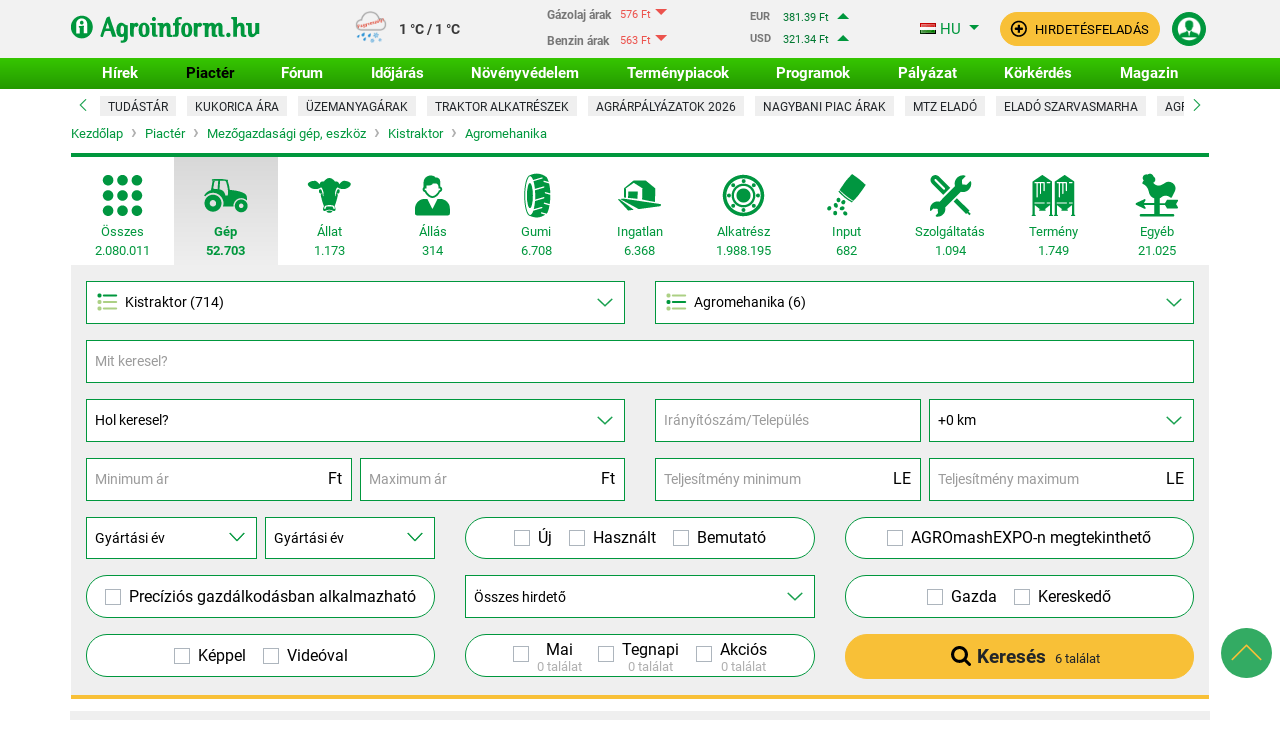

--- FILE ---
content_type: text/html; charset=UTF-8
request_url: https://www.agroinform.hu/aprohirdetes/gep/traktor-45-le-alatt/agromehanika-13041/c3?msg=101
body_size: 45626
content:
<!DOCTYPE html>
<html lang="hu">
<head>
<meta charset="utf-8">
<meta name="viewport" content="width=device-width, initial-scale=1, maximum-scale=5, user-scalable=1">
<meta http-equiv="X-UA-Compatible" content="IE=edge">

	
    <!-- Google Tag Manager -->
	<script>
		window.dataLayer = window.dataLayer || [];
		function gtag(){dataLayer.push(arguments)}
	</script>

	<script>(function(w,d,s,l,i){w[l]=w[l]||[];w[l].push({'gtm.start':
	new Date().getTime(),event:'gtm.js'});var f=d.getElementsByTagName(s)[0],
	j=d.createElement(s),dl=l!='dataLayer'?'&l='+l:'';j.async=true;j.src=
	'https://www.googletagmanager.com/gtm.js?id='+i+dl;f.parentNode.insertBefore(j,f);
	})(window,document,'script','dataLayer','GTM-TVRSBKD');</script>

	<!-- End Google Tag Manager -->


    <script id="scarab-js-api" defer="defer" src="https://recommender.scarabresearch.com/js/1246BAE6A1D7CC59/scarab-v2.js" data-cookieconsent="ignore"></script>

    <script type="text/javascript" data-cookieconsent="ignore">
        var ScarabQueue = ScarabQueue || [];
        var customGAcontainer = []; // Késleltetett események tárolása
        /**
         * GA Események kezelése
         * @param type
         * @param name
         * @param value
         * @param eventOverride (false|string) - default GAEvent-et lehet vele felülírni stringgel
         */
        function customGA_eventHandler(type, name, value = '', eventOverride = false) {
			let defaultEvent = (eventOverride) ? eventOverride: 'GAEvent' ;
			dataLayer.push({
				'event': defaultEvent,
				'eventCategory': type,
				'eventAction': name,
				'eventLabel': value,
				'eventValue': ''
			});

			if(type == 'CikkLista') {
				gtag('event', type, {
					'zona': name,
					'cikk_id': value
				});
			}
			if(type == 'Hirdoboz') {
				gtag('event', 'hirdoboz_av', {
					'zona': name,
					'cikk_id': value
				});
			}
			if(type == 'Kiemelés') {
				gtag('event', type, {
					'event_type': name
				});
			}
			if(type == 'Hírlevél feliratkozás') {
				gtag('event', type, {
					'event_type': name
				});
			}
/*
            try {
 				if (Cookiebot.consent.statistics) {
                    customGA_eventFire(type, name, value, eventOverride);
                } else {
                    customGA_eventHold(type, name, value, eventOverride);
                }
            } catch (e) {
                customGA_eventHold(type, name, value, eventOverride);
            }
 */
        }

		function ga4EventCall(type, name, value) {
			if(type == 'CikkLista') {
				gtag('event', type, {
					'zona': name,
					'cikk_id': value
				});
			}
			if(type == 'Hirdoboz') {
				gtag('event', 'hirdoboz_av', {
					'zona': name,
					'cikk_id': value
				});
			}
			if(type == 'Kiemelés') {
				gtag('event', type, {
					'event_type': name
				});
			}
			if(type == 'Hírlevél feliratkozás') {
				gtag('event', type, {
					'event_type': name
				});
			}
		}

        //Esemény indítása
        function customGA_eventFire(type, name, value = '', eventOverride = false) {
            let defaultEvent = (eventOverride) ? eventOverride: 'GAEvent' ;
            dataLayer.push({
                'event': defaultEvent,
                'eventCategory': type,
                'eventAction': name,
                'eventLabel': value,
                'eventValue': ''
            });
			ga4EventCall(type, name, value);
        }

        //Késleltetett esemény létrehozása
        function customGA_eventHold(type, name, value = '', eventOverride = false) {
            let pushEvent = {"type": type, "name": name, "value": value};
            if(eventOverride){
                pushEvent.event = eventOverride;
            }
            customGAcontainer.push(
                pushEvent
            );
        }

        //Késleltetett események meghívása
        function customGA_eventLoopHeldback() {
            var i;
            for (i = 0; i < customGAcontainer.length; i++) {
                try {
                    if (customGAcontainer[i]) {
                        if (typeof customGAcontainer[i].type !== 'undefined') {
                            if (typeof customGAcontainer[i].event !== 'undefined') {
                                //ha felülírjuk az eventet
                                customGA_eventFire(customGAcontainer[i].type, customGAcontainer[i].name, customGAcontainer[i].value, customGAcontainer[i].event);
                            } else {
                                customGA_eventFire(customGAcontainer[i].type, customGAcontainer[i].name, customGAcontainer[i].value);
                            }
                        }
                    }
                } catch (e) {
                    //console.log('HIBA TÖRTÉNT:'+e);
                    //Valamilyen probléma van, de egyelőre nem csinálunk vele semmit, de a scriptnek tovább kell mennie
                }
            }
            //Kiürítjük a containert ha esetleg újra meghívásra kerülne ne duplázódjanak az események:
            customGAcontainer = [];
        }

        /*
			   //Egyelőre nem használjuk, mert az onloaddal együtt lefutna, ez pedig dupla eseményt eredményez
			   window.addEventListener('CookiebotOnAccept', function () {
				   if (Cookiebot.consent.statistics) {
					   customGA_eventLoopHeldback();
				   }
			   });*/
        //Cookiebot dokumentáció saját függvénye ha a bannerre érkezett kattintás:
        function CookiebotCallback_OnLoad() {
            // console.log('Cookie Callback fut');
            //Ha az aszinkron töltés miatt lemaradtak események, azokat elindítjuk, de csak ha a staisztika süti el van fogadva
            if (Cookiebot.consent.statistics) {
                customGA_eventLoopHeldback();
            }
        }
    </script>
    <title>Agromehanika kistraktor - Piactér | Agroinform.hu</title>
    <link rel="dns-prefetch preconnect" href="https://connect.facebook.net">
    <link rel="dns-prefetch preconnect" href="https://fonts.gstatic.com">
    <link rel="dns-prefetch preconnect" href="https://securepubads.g.doubleclick.net/">
    <link rel="dns-prefetch preconnect" href="https://google-analytics.com/">
    <link rel="preload" href="https://fonts.gstatic.com/s/roboto/v30/KFOkCnqEu92Fr1MmgVxIIzI.woff2" as="font" crossorigin="">
    <link rel="preload" href="https://fonts.gstatic.com/s/roboto/v30/KFOlCnqEu92Fr1MmSU5fBBc4.woff2" as="font" crossorigin="">
    <link rel="preload" href="https://fonts.gstatic.com/s/roboto/v30/KFOmCnqEu92Fr1Mu4mxK.woff2" as="font" crossorigin="">
    <link rel="preload" href="https://fonts.gstatic.com/s/roboto/v30/KFOlCnqEu92Fr1MmEU9fBBc4.woff2" as="font" crossorigin="">
    <link rel="preload" href="https://fonts.gstatic.com/s/roboto/v30/KFOlCnqEu92Fr1MmWUlfBBc4.woff2" as="font" crossorigin="">
    <link rel="preload" href="https://fonts.gstatic.com/s/roboto/v30/KFOlCnqEu92Fr1MmYUtfBBc4.woff2" as="font" crossorigin="">
    <link rel="preload" href="https://fonts.gstatic.com/s/roboto/v30/KFOkCnqEu92Fr1MmgVxGIzIFKw.woff2" as="font" crossorigin="">
    <link rel="preload" href="https://fonts.gstatic.com/s/roboto/v30/KFOlCnqEu92Fr1MmSU5fChc4EsA.woff2" as="font" crossorigin="">
    <link rel="preload" href="https://fonts.gstatic.com/s/roboto/v30/KFOmCnqEu92Fr1Mu7GxKOzY.woff2" as="font" crossorigin="">
    <link rel="preload" href="https://fonts.gstatic.com/s/roboto/v30/KFOlCnqEu92Fr1MmEU9fChc4EsA.woff2" as="font" crossorigin="">
    <link rel="preload" href="https://fonts.gstatic.com/s/roboto/v30/KFOlCnqEu92Fr1MmWUlfChc4EsA.woff2" as="font" crossorigin="">
    <link rel="preload" href="https://fonts.gstatic.com/s/roboto/v30/KFOlCnqEu92Fr1MmYUtfChc4EsA.woff2" as="font" crossorigin="">
    <style>
        /* latin-ext */
        @font-face {
            font-family: 'Roboto';
            font-style: normal;
            font-weight: 100;
            font-display: swap;
            src: url(https://fonts.gstatic.com/s/roboto/v30/KFOkCnqEu92Fr1MmgVxGIzIFKw.woff2) format('woff2');
            unicode-range: U+0100-02AF, U+0304, U+0308, U+0329, U+1E00-1E9F, U+1EF2-1EFF, U+2020, U+20A0-20AB, U+20AD-20CF, U+2113, U+2C60-2C7F, U+A720-A7FF;
        }
        /* latin */
        @font-face {
            font-family: 'Roboto';
            font-style: normal;
            font-weight: 100;
            font-display: swap;
            src: url(https://fonts.gstatic.com/s/roboto/v30/KFOkCnqEu92Fr1MmgVxIIzI.woff2) format('woff2');
            unicode-range: U+0000-00FF, U+0131, U+0152-0153, U+02BB-02BC, U+02C6, U+02DA, U+02DC, U+0304, U+0308, U+0329, U+2000-206F, U+2074, U+20AC, U+2122, U+2191, U+2193, U+2212, U+2215, U+FEFF, U+FFFD;
        }
        /* latin-ext */
        @font-face {
            font-family: 'Roboto';
            font-style: normal;
            font-weight: 300;
            font-display: swap;
            src: url(https://fonts.gstatic.com/s/roboto/v30/KFOlCnqEu92Fr1MmSU5fChc4EsA.woff2) format('woff2');
            unicode-range: U+0100-02AF, U+0304, U+0308, U+0329, U+1E00-1E9F, U+1EF2-1EFF, U+2020, U+20A0-20AB, U+20AD-20CF, U+2113, U+2C60-2C7F, U+A720-A7FF;
        }
        /* latin */
        @font-face {
            font-family: 'Roboto';
            font-style: normal;
            font-weight: 300;
            font-display: swap;
            src: url(https://fonts.gstatic.com/s/roboto/v30/KFOlCnqEu92Fr1MmSU5fBBc4.woff2) format('woff2');
            unicode-range: U+0000-00FF, U+0131, U+0152-0153, U+02BB-02BC, U+02C6, U+02DA, U+02DC, U+0304, U+0308, U+0329, U+2000-206F, U+2074, U+20AC, U+2122, U+2191, U+2193, U+2212, U+2215, U+FEFF, U+FFFD;
        }
        /* latin-ext */
        @font-face {
            font-family: 'Roboto';
            font-style: normal;
            font-weight: 400;
            font-display: swap;
            src: url(https://fonts.gstatic.com/s/roboto/v30/KFOmCnqEu92Fr1Mu7GxKOzY.woff2) format('woff2');
            unicode-range: U+0100-02AF, U+0304, U+0308, U+0329, U+1E00-1E9F, U+1EF2-1EFF, U+2020, U+20A0-20AB, U+20AD-20CF, U+2113, U+2C60-2C7F, U+A720-A7FF;
        }
        /* latin */
        @font-face {
            font-family: 'Roboto';
            font-style: normal;
            font-weight: 400;
            font-display: swap;
            src: url(https://fonts.gstatic.com/s/roboto/v30/KFOmCnqEu92Fr1Mu4mxK.woff2) format('woff2');
            unicode-range: U+0000-00FF, U+0131, U+0152-0153, U+02BB-02BC, U+02C6, U+02DA, U+02DC, U+0304, U+0308, U+0329, U+2000-206F, U+2074, U+20AC, U+2122, U+2191, U+2193, U+2212, U+2215, U+FEFF, U+FFFD;
        }
        /* latin-ext */
        @font-face {
            font-family: 'Roboto';
            font-style: normal;
            font-weight: 500;
            font-display: swap;
            src: url(https://fonts.gstatic.com/s/roboto/v30/KFOlCnqEu92Fr1MmEU9fChc4EsA.woff2) format('woff2');
            unicode-range: U+0100-02AF, U+0304, U+0308, U+0329, U+1E00-1E9F, U+1EF2-1EFF, U+2020, U+20A0-20AB, U+20AD-20CF, U+2113, U+2C60-2C7F, U+A720-A7FF;
        }
        /* latin */
        @font-face {
            font-family: 'Roboto';
            font-style: normal;
            font-weight: 500;
            font-display: swap;
            src: url(https://fonts.gstatic.com/s/roboto/v30/KFOlCnqEu92Fr1MmEU9fBBc4.woff2) format('woff2');
            unicode-range: U+0000-00FF, U+0131, U+0152-0153, U+02BB-02BC, U+02C6, U+02DA, U+02DC, U+0304, U+0308, U+0329, U+2000-206F, U+2074, U+20AC, U+2122, U+2191, U+2193, U+2212, U+2215, U+FEFF, U+FFFD;
        }
        /* latin-ext */
        @font-face {
            font-family: 'Roboto';
            font-style: normal;
            font-weight: 700;
            font-display: swap;
            src: url(https://fonts.gstatic.com/s/roboto/v30/KFOlCnqEu92Fr1MmWUlfChc4EsA.woff2) format('woff2');
            unicode-range: U+0100-02AF, U+0304, U+0308, U+0329, U+1E00-1E9F, U+1EF2-1EFF, U+2020, U+20A0-20AB, U+20AD-20CF, U+2113, U+2C60-2C7F, U+A720-A7FF;
        }
        /* latin */
        @font-face {
            font-family: 'Roboto';
            font-style: normal;
            font-weight: 700;
            font-display: swap;
            src: url(https://fonts.gstatic.com/s/roboto/v30/KFOlCnqEu92Fr1MmWUlfBBc4.woff2) format('woff2');
            unicode-range: U+0000-00FF, U+0131, U+0152-0153, U+02BB-02BC, U+02C6, U+02DA, U+02DC, U+0304, U+0308, U+0329, U+2000-206F, U+2074, U+20AC, U+2122, U+2191, U+2193, U+2212, U+2215, U+FEFF, U+FFFD;
        }
        /* latin-ext */
        @font-face {
            font-family: 'Roboto';
            font-style: normal;
            font-weight: 900;
            font-display: swap;
            src: url(https://fonts.gstatic.com/s/roboto/v30/KFOlCnqEu92Fr1MmYUtfChc4EsA.woff2) format('woff2');
            unicode-range: U+0100-02AF, U+0304, U+0308, U+0329, U+1E00-1E9F, U+1EF2-1EFF, U+2020, U+20A0-20AB, U+20AD-20CF, U+2113, U+2C60-2C7F, U+A720-A7FF;
        }
        /* latin */
        @font-face {
            font-family: 'Roboto';
            font-style: normal;
            font-weight: 900;
            font-display: swap;
            src: url(https://fonts.gstatic.com/s/roboto/v30/KFOlCnqEu92Fr1MmYUtfBBc4.woff2) format('woff2');
            unicode-range: U+0000-00FF, U+0131, U+0152-0153, U+02BB-02BC, U+02C6, U+02DA, U+02DC, U+0304, U+0308, U+0329, U+2000-206F, U+2074, U+20AC, U+2122, U+2191, U+2193, U+2212, U+2215, U+FEFF, U+FFFD;
        }
    </style>
    <link rel="preconnect dns-prefetch" href="https://static.agroinform.net/">
    <link rel="icon" type="image/png" sizes="16x16" href="https://static.agroinform.hu/static/site/img/favicon/favicon_16x16px.png">
    <link rel="icon" type="image/png" sizes="32x32" href="https://static.agroinform.hu/static/site/img/favicon/favicon_32x32px.png">
    <link rel="icon" type="image/png" sizes="128x128" href="https://static.agroinform.hu/static/site/img/favicon/favicon_128x128px.png">
    <link rel="icon" type="image/png" sizes="152x152" href="https://static.agroinform.hu/static/site/img/favicon/apple_touch_icon_152x152px.png">
    <link rel="icon" type="image/png" sizes="167x167" href="https://static.agroinform.hu/static/site/img/favicon/apple_ipad_retina_167x167px.png">
    <link rel="icon" type="image/png" sizes="180x180" href="https://static.agroinform.hu/static/site/img/favicon/apple_touch_icon_180x180px.png">
    <link rel="icon" type="image/png" sizes="192x192" href="https://static.agroinform.hu/static/site/img/favicon/android_chrome_192x192px.png">
    <link rel="icon" type="image/png" sizes="196x196" href="https://static.agroinform.hu/static/site/img/favicon/favicon_196x196px.png">
    <link rel="apple-touch-icon" href="https://static.agroinform.hu/static/site/img/favicon/apple_touch_icon_57x57px.png">
    <link rel="apple-touch-icon" sizes="60x60" href="https://static.agroinform.hu/static/site/img/favicon/apple_touch_icon_60x60px.png">
    <link rel="apple-touch-icon" sizes="72x72" href="https://static.agroinform.hu/static/site/img/favicon/apple_touch_icon_72x72px.png">
    <link rel="apple-touch-icon" sizes="76x76" href="https://static.agroinform.hu/static/site/img/favicon/apple_touch_icon_76x76px.png">
    <link rel="apple-touch-icon" sizes="114x114" href="https://static.agroinform.hu/static/site/img/favicon/apple_touch_icon_114x114px.png">
    <link rel="apple-touch-icon" sizes="120x120" href="https://static.agroinform.hu/static/site/img/favicon/apple_touch_icon_120x120px.png">
    <link rel="apple-touch-icon" sizes="144x144" href="https://static.agroinform.hu/static/site/img/favicon/apple_touch_icon_144x144px.png">
    <link rel="apple-touch-icon" sizes="152x152" href="https://static.agroinform.hu/static/site/img/favicon/apple_touch_icon_152x152px.png">
    <link rel="apple-touch-icon" sizes="167x167" href="https://static.agroinform.hu/static/site/img/favicon/apple_ipad_retina_167x167px.png">
    <link rel="apple-touch-icon" sizes="180x180" href="https://static.agroinform.hu/static/site/img/favicon/apple_touch_icon_180x180px.png">
    <link rel="preload" href="https://static.agroinform.hu/static/bootstrap/img/ai-logo-md.svg" as="image" media="(min-width: 992px)">
    <link rel="preload" href="https://static.agroinform.hu/static/bootstrap/img/ai-logo-text-md.svg" as="image" media="(max-width: 991px)">

	<meta name="robots" content="max-image-preview:large" />
    <meta name="description" content="Eladó új és használt Agromehanika kistraktor hirdetések gazdáktól és kereskedőktől. Válassz Agromehanika kistraktor kínálatunkból!">

	
						<meta property="og:site_name" content="Agroinform.hu"/>
		        <meta property="og:title" content="Agromehanika kistraktor - Piactér | Agroinform.hu"/>
        <meta property="og:description" content="Eladó új és használt Agromehanika kistraktor hirdetések gazdáktól és kereskedőktől. Válassz Agromehanika kistraktor kínálatunkból!"/>
        <meta property="og:type" content="article"/>
        <meta property="og:url" content="https://www.agroinform.hu/aprohirdetes/gep/traktor-45-le-alatt/agromehanika-13041/c3?msg=101"/>
									<meta property="og:image" content="https://static.agroinform.hu/static/bootstrap/img/opengraph/agroinform_hu_1200x630.png"/>
				<meta property="og:image:secure_url" content="https://static.agroinform.hu/static/bootstrap/img/opengraph/agroinform_hu_1200x630.png"/>
				<meta property="twitter:image" content="https://static.agroinform.hu/static/bootstrap/img/opengraph/agroinform_hu_1200x630.png"/>
							
	
		<script>
			var pbqueue=window.pbqueue||[];
			var noRPZ=window.noRPZ||function(a){window.pbqueue.push(a);};
			window.recordPrebidZone=window.recordPrebidZone||window.noRPZ;
		</script>
	<script type='text/javascript' src='https://cdn.atmedia.hu/agroinform.hu.js?v=20260131' async></script>
		
			<script type='text/javascript' data-x-cookieconsent='marketing'>
			
			function galleryDFP(leftPanel, mainPanel) {
				var slot = '';
				if (window.googletag && googletag.apiReady) {
					googletag.cmd.push(function() {
                        var mapping_970_sticky = googletag.sizeMapping()
                            .addSize([980, 0], [970, 90])
                            .addSize([800, 0], [300, 100])
                            .addSize([0, 0], [300, 100]). // fits any other
                            build();
						
						slot = googletag.defineSlot('/6098573/Galeria_Also_nagyszalag_sticky_desktop_970x90', [[300,100],[970,90]])
                            .defineSizeMapping(mapping_970_sticky).addService(googletag.pubads());
                        var bannerdiv = document.createElement('div');
                        bannerdiv.id = slot.getSlotElementId(); //GPT third party függvény
                        bannerdiv.classList.add('double_click_doboz');
                        bannerdiv.classList.add('px-2');
                        bannerdiv.classList.add('dbcbannerc-nsz');
                        bannerdiv.classList.add('bg-light-sticky');
                        bannerdiv.classList.add('d-none');
                        bannerdiv.style.border = '0px solid black';
                        bannerdiv.style.paddingBottom = '20px';
                        bannerdiv.style.paddingTop = '5px';
                        bannerdiv.style.backgroundImage = "url('https://static.agroinform.hu/static/site/img/hirdetes_up.png')";
                        bannerdiv.style.backgroundRepeat = 'no-repeat';
                        bannerdiv.style.backgroundPosition = 'center bottom';
                        bannerdiv.style.textAlign = 'center';
						leftPanel.appendChild(bannerdiv);
                    	mainPanel.appendChild(leftPanel);
						
                    });
				}
				window.recordPrebidZone({code: 'Galeria_Also_nagyszalag_sticky_desktop_970x90', adUnitName: '/6098573/Galeria_Also_nagyszalag_sticky_desktop_970x90'});
				return slot;
			}
			function lazyCikkLoadDFP(elementId,cikkId,lazykomplexID) {
				var slot = '';
				if (window.googletag && googletag.apiReady) {
					googletag.cmd.push(function() {
					  var mapping_640_360_350 = googletag.sizeMapping()
					.addSize([980, 0], [[640, 360], [645, 350]])
					.addSize([800, 0], [[640, 360], [645, 350]])
					.addSize([650, 0], [[640, 360], [645, 350]])
					.addSize([400, 0], [300, 250])
					.addSize([0, 0], [300, 250]). // fits any other
					build();
						
					  slot = googletag.defineSlot('/6098573/Hírek_Cikk_banner_téglalap', [[300,250],[640,360],[645,350]]).setTargeting('u_oldal', 'Hírek konkrét hír oldal').defineSizeMapping(mapping_640_360_350).addService(googletag.pubads());
					  var bannerdiv = document.createElement('div');
					  bannerdiv.id = slot.getSlotElementId(); //GPT third party függvény
					  bannerdiv.classList.add('double_click_doboz');
					  bannerdiv.classList.add('cikk-banner-container');
					  bannerdiv.style.width = '100%';
					  bannerdiv.style.maxWidth = '100%';
					  bannerdiv.style.border = '0px solid black';
					  bannerdiv.style.paddingBottom = '17px';
					  bannerdiv.style.backgroundImage = "url('https://www.agroinform.hu/double_click_images/hirdetes_vizszintes.png')";
					  bannerdiv.style.backgroundRepeat = 'no-repeat';
					  bannerdiv.style.backgroundPosition = 'center bottom';
					  var targetdiv = document.getElementById(elementId);
					  targetdiv.appendChild(bannerdiv);
					  
					  googletag.pubads().addEventListener('slotRenderEnded', function(event) {
						if (event.slot.getSlotElementId() === bannerdiv.id) {
							if (event.isEmpty) {
								targetdiv.style.display = "none";
								var kompajanlElement = document.getElementById("komplex-ajanlo-outer-container");
								if(kompajanlElement){
									kompajanlElement.style.display = "none";
									document.getElementById("komplex-header-text").innerHTML = "<a>Cikkünk az ajánló alatt folytatódik</a>";
									clone = kompajanlElement.cloneNode(true); // true means clone all childNodes and all event handlers
									clone.id = "komplex-ajanlo-outer-container-"+cikkId;
									targetdiv = document.getElementById(lazykomplexID);
									targetdiv.appendChild(clone);
									targetdiv.style.display = "block";
									document.getElementById(clone.id).style.display = "flex";
									document.getElementById("spacing-komplexajanlo-dcbox-"+cikkId).style.display = "block";
								}
							}
						}	
					  });
					});
				}
				window.recordPrebidZone({code: 'Hírek_Cikk_banner_téglalap', adUnitName: '/6098573/Hírek_Cikk_banner_téglalap'});
				if(window.runPrebidZone) {
					window.runPrebidZone({code: 'Hírek_Cikk_banner_téglalap', slotObject: slot});
				}
			  }
			</script>
			<!-- Double Click vége -->
			  
	
		
	
			<link rel="canonical" href="https://www.agroinform.hu/aprohirdetes/gep/traktor-45-le-alatt/agromehanika-13041/c3" />	
	
	
	

	
    <link rel="alternate" type="application/rss+xml" title="RSS: Agroinform Hírek" href="/rss.php"/>

						<link rel="alternate" hreflang="x-default" href="https://www.agroinform.hu/aprohirdetes/gep/traktor-45-le-alatt/agromehanika-13041/c3?msg=101">
		
																				<link rel="alternate" hreflang="de-de" href="https://www.agroinform.com/de/markplatz/landmaschine-werkzeug/kleiner-traktor/agromehanika-13041/c3?msg=101">
											<link rel="alternate" hreflang="en-us" href="https://www.agroinform.com/en/marketplace/agricultural-machine-tool/small-tractor/agromehanika-13041/c3?msg=101">
											<link rel="alternate" hreflang="cs-cz" href="https://www.agroinform.com/cz/trziste/zem-d-lsky-stroj-nastroj/maly-traktor/agromehanika-13041/c3?msg=101">
											<link rel="alternate" hreflang="pl-pl" href="https://www.agroinform.com/pl/rynek/maszyna-rolnicza-narzedzie/maly-traktor/agromehanika-13041/c3?msg=101">
											<link rel="alternate" hreflang="sr-sr" href="https://www.agroinform.com/sr/marketplace/poljoprivredna-masina-alat/mali-traktor/agromehanika-13041/c3?msg=101">
											<link rel="alternate" hreflang="ro-ro" href="https://www.agroinform.com/ro/piata-de-desfacere/masina-agricola-unealta/tractor-mic/agromehanika-13041/c3?msg=101">
											<link rel="alternate" hreflang="sk-sk" href="https://www.agroinform.com/sk/trhovisko/polnohospodarsky-stroj-naradie/maly-traktor/agromehanika-13041/c3?msg=101">
											<link rel="alternate" hreflang="sl-si" href="https://www.agroinform.com/si/trznica/kmetijski-stroj-orodje/mali-traktor/agromehanika-13041/c3?msg=101">
											<link rel="alternate" hreflang="hr-hr" href="https://www.agroinform.com/hr/trznica/poljoprivredni-stroj-alat/mali-traktor/agromehanika-13041/c3?msg=101">
				

	

	

	
	
	
	
		
	

		



	


    <!--[if lte IE 8]>
    <script src="/market/js/excanvas.min.js"></script>
    <![endif]-->




	
    <!-- GTM datalayers -->
    <script type="text/javascript">
        window.dataLayer = window.dataLayer || [];
		let dataLayerList = {
			'event': 'pageview',
			'dimension1': '',
			'dimension2': 'aprohirdetes / aprohirdetes',
			'dimension3': '',
			'dimension4': '',
			'dimension5': '',
			'dimension6': '',
			'dimension7': '',
			'dimension8': "", //szerzo
			'dimension9': '', //cikk tipus
			'dimension10': "", //hir kategoria
			'dimension11': '', //hirdeto
			'dimension12': '',
			'dimension13': "",
			'dimension14': '',
			'metric1': 0 //karakterszám
		};
        window.dataLayer.push(dataLayerList);
    </script>
    <!-- GTM datalayers END -->
			<link rel="stylesheet" type="text/css" href="https://static.agroinform.hu/static/bootstrap/css/vendor_stylesheets/jquery-ui.min.css" media="print" onload="this.onload=null;this.removeAttribute('media');">
					<link rel="stylesheet" href="https://static.agroinform.hu/static/bootstrap/css/agroinform-custom.css?1768990950"/>
		<script type="text/javascript" src="https://onsite.optimonk.com/script.js?account=187494" async></script>
	
	<script async src="//ex1tp.com/js/ep/v2/ep.js"></script>
	<script type="text/javascript">
		window._extpp = window._extpp || [];
		_extpp.push({prop: 'agroinform.hu'});
	</script>

	<script type='text/javascript'>
		window.smartlook||(function(d) {
			var o=smartlook=function(){ o.api.push(arguments)},h=d.getElementsByTagName('head')[0];
			var c=d.createElement('script');o.api=new Array();c.async=true;c.type='text/javascript';
			c.charset='utf-8';c.src='https://web-sdk.smartlook.com/recorder.js';h.appendChild(c);
		})(document);
		smartlook('init', '15730d8ab1b1bef82910954e7e6230a86cf586da', { region: 'eu' });
	</script>

	
	<script async src="https://analytics.ahrefs.com/analytics.js" data-key="7QB5FjbWYnLbWwJuisGlTw"></script>

</head>


<body data-channel-id="1561" data-language-code="hu" data-cdn-url-static="https://static.agroinform.hu/static/"
      class="preload auto-pointer-events  channel_1561 main_channel_1561  aprohirdetes">

<div id="menu-overlay-background" class="menu-overlay-background auto-pointer-events" onclick="toggleNav();return false;" style="width: 0%;"></div>

<!-- Google Tag Manager (noscript) -->
<noscript><iframe src="https://www.googletagmanager.com/ns.html?id=GTM-TVRSBKD" height="0" width="0" style="display:none;visibility:hidden"></iframe></noscript>
<!-- End Google Tag Manager (noscript) -->

	<div id='page-kapuszarny-baloldal'><a href="https://prega.hu/?utm_source=agroinform.hu&utm_medium=sponsored_link&utm_campaign=prega_kapu" target="_blank" class="stretched-link" aria-label="Oldal kapu bal oldal"></a></div>
	<div id='page-kapuszarny-jobboldal'><a href="https://prega.hu/?utm_source=agroinform.hu&utm_medium=sponsored_link&utm_campaign=prega_kapu" target="_blank" class="stretched-link" aria-label="Oldal kapu jobb oldal"></a></div>

<div id="page" class="kapu_teljesoldal_doboz">
<div class=""><nav id="header" class="navbar fixed-top navbar-expand-lg flex-wrap navbar-light main-menu kapu_fejlec_doboz">
<div id="mainheader" class="menu-accordion-nb d-flex d-md-flex justify-content-between align-items-center f-container">
        <div class="container">

<div class="d-none d-md-inline-block">
    <div class="row">
        <div class="col">
			<a id="mainlogo" href="/" class="mr-2 mr-lg-3 mr-xl-5"><picture>
				<source type="image/jpeg" media="(max-width: 991px)" srcset="https://static.agroinform.hu/static/bootstrap/img/ai-logo-text-md.svg">
				<source type="image/jpeg" srcset="https://static.agroinform.hu/static/bootstrap/img/ai-logo-md.svg">
				<img src="https://static.agroinform.hu/static/bootstrap/img/ai-logo-text-md.svg" class="card-img" alt="Agroinform.hu" width="115" height="19">
			</picture></a>
        </div>
    </div>
</div><div id="today" class="d-none d-md-block">

	<div class="row p-0">
		<div class="col p-1 ">
			<a id="meteorology" class="d-block ikon12fn "
			   href="/idojaras"
			   title="Időjárás előrejelzés">
			</a>
		</div>
		<div class="col p-0 pl-1">

			<span id="meteorologyDegrees" class="smaller d-inline-block">1 °C / 1 °C</span>
		</div>
	</div>

</div>
							<div class="termenypiac_exchange_rate clearfix termenypiac_exchange_rate_header p-1">
			<div class="exchange_rate_box rate_down fuel-line">
				<a href="/gazolaj-arak" title="Gázolaj árak">
				    <div class="type">Gázolaj árak</div>
					<div class="text-right price rate_down">
						576 Ft
						<span class="ml-1 arrow"></span>
					</div>
				</a>
			</div>
			<div class="exchange_rate_box rate_down fuel-line">
				<a href="/benzin-arak" title="Benzin árak">
				    <div class="type">Benzin árak</div>
					<div class="price text-right rate_down">
						563 Ft
						<span class="ml-1 arrow"></span>
					</div>

				</a>
			</div>
		</div>
				<div class="termenypiac_exchange_rate clearfix termenypiac_exchange_rate_header p-1">
			<div>
			
					<div class="exchange_rate_box rate_up">
						<span class="currency ml-3">EUR</span>
						<span class="rate">381.39 Ft</span>
						<span class="arrow" title="2026-01-30 14:59:07: 380.95 Ft"></span>
					</div>
											</div>
						<div>
					
					<div class="exchange_rate_box rate_up">
						<span class="currency ml-3">USD</span>
						<span class="rate">321.34 Ft</span>
						<span class="arrow" title="2026-01-30 14:59:07: 319.8 Ft"></span>
					</div>
											</div>
		</div>
	<!-- Desktop menu -->
<!--menu-accordion-nb d-none d-md-flex justify-content-between align-items-center-->
<div class="d-none d-md-inline-block ">
			<div class="dropdown d-inline">
			<button class="btn btn-link dropdown-toggle dropdown-toggle-language text-decoration-none" id="LanguageSelector" type="button" data-toggle="dropdown" aria-haspopup="true" aria-expanded="false">
				<i class="flag-hu flag m-0"></i> <span class="text-uppercase">hu</span>
			</button>
			<div class="dropdown-menu dropdown-menu-right p-0 w-auto" aria-labelledby="LanguageSelector">
				<div class="d-flex flex-column">
					<div class="text-center p-3">Nyelvválasztás</div>
					<div>
						<ul class="list-group list-group-flush w-100 language-selector-ul">
															<li class="list-group-item p-0 bg-light">
									<a class="dropdown-item fw-bold" href="https://www.agroinform.hu/aprohirdetes/gep/traktor-45-le-alatt/agromehanika-13041/c3?msg=101"><i class="flag-hu flag"></i>Magyar<i class="fa fa-check text-success ms-2"></i></a>
								</li>
															<li class="list-group-item p-0 ">
									<a class="dropdown-item " href="https://www.agroinform.com/en/marketplace/agricultural-machine-tool/small-tractor/agromehanika-13041/c3?msg=101"><i class="flag-united-kingdom flag"></i>English<i class="fa fa-check text-success ms-2"></i></a>
								</li>
															<li class="list-group-item p-0 ">
									<a class="dropdown-item " href="https://www.agroinform.com/de/markplatz/landmaschine-werkzeug/kleiner-traktor/agromehanika-13041/c3?msg=101"><i class="flag-de flag"></i>Deutsch<i class="fa fa-check text-success ms-2"></i></a>
								</li>
															<li class="list-group-item p-0 ">
									<a class="dropdown-item " href="https://www.agroinform.com/cz/trziste/zem-d-lsky-stroj-nastroj/maly-traktor/agromehanika-13041/c3?msg=101"><i class="flag-cz flag"></i>Český<i class="fa fa-check text-success ms-2"></i></a>
								</li>
															<li class="list-group-item p-0 ">
									<a class="dropdown-item " href="https://www.agroinform.com/pl/rynek/maszyna-rolnicza-narzedzie/maly-traktor/agromehanika-13041/c3?msg=101"><i class="flag-pl flag"></i>Polska<i class="fa fa-check text-success ms-2"></i></a>
								</li>
															<li class="list-group-item p-0 ">
									<a class="dropdown-item " href="https://www.agroinform.com/sr/marketplace/poljoprivredna-masina-alat/mali-traktor/agromehanika-13041/c3?msg=101"><i class="flag-rs flag"></i>Srbija<i class="fa fa-check text-success ms-2"></i></a>
								</li>
															<li class="list-group-item p-0 ">
									<a class="dropdown-item " href="https://www.agroinform.com/ro/piata-de-desfacere/masina-agricola-unealta/tractor-mic/agromehanika-13041/c3?msg=101"><i class="flag-ro flag"></i>Român<i class="fa fa-check text-success ms-2"></i></a>
								</li>
															<li class="list-group-item p-0 ">
									<a class="dropdown-item " href="https://www.agroinform.com/sk/trhovisko/polnohospodarsky-stroj-naradie/maly-traktor/agromehanika-13041/c3?msg=101"><i class="flag-sk flag"></i>Slovenský<i class="fa fa-check text-success ms-2"></i></a>
								</li>
															<li class="list-group-item p-0 ">
									<a class="dropdown-item " href="https://www.agroinform.com/si/trznica/kmetijski-stroj-orodje/mali-traktor/agromehanika-13041/c3?msg=101"><i class="flag-si flag"></i>Slovenščina<i class="fa fa-check text-success ms-2"></i></a>
								</li>
															<li class="list-group-item p-0 ">
									<a class="dropdown-item " href="https://www.agroinform.com/hr/trznica/poljoprivredni-stroj-alat/mali-traktor/agromehanika-13041/c3?msg=101"><i class="flag-hr flag"></i>Hrvatski<i class="fa fa-check text-success ms-2"></i></a>
								</li>
													</ul>
					</div>
				</div>
			</div>
		</div>
	    <a role="button" class="btn button-small-secondary-custom font-weight-normal mx-1" href="/hirdetes_feladas">
        <img class="align-text-top mr-1" src="https://static.agroinform.hu/static/bootstrap/img/a-new-icon-black.svg" alt="" width="17" height="17">
        <span class="align-middle">Hirdetésfeladás</span>
    </a>
    <div class="dropdown d-inline userbox logged_out ">
					<div class="btn button-small-primary-custom position-relative mx-1 p-1" id="loginMenuLink" data-toggle="dropdown" role="button" tabindex="0" aria-haspopup="true" aria-expanded="false" aria-label="Login">
									<div><img class="align-text-top mt-n015" src="https://static.agroinform.hu/static/bootstrap/img/avatar-icon-white.png" width="24" height="24" alt=""></div>
							</div>
		        <div class="dropdown-menu dropdown-menu-right "
             aria-labelledby="loginMenuLink">
							<ul id="login_tabs1" class="nav nav-tabs justify-content-center mt-2">
	<li class="nav-item">
		<a href="#" data-target="#login_tab1" data-toggle="tab" class="nav-link small active h6 px-200 px-sm-4 font-weight-bold text-black mb-0" title="Bejelentkezés">Bejelentkezés</a>
	</li>
	<li class="nav-item">
		<a href="#" data-target="#registration_tab1" data-toggle="tab" class="nav-link small h6 px-200 px-sm-4 font-weight-bold text-black mb-0" title="Regisztráció">Regisztráció</a>
	</li>
</ul>
<div id="login_tabs_content1" class="tab-content">
	<div id="login_tab1" class="tab-pane fade active show">
		<form class="py-0 clearfix mt-2" method="post" id="login-form-header1">
			<div class="form-group custom-control mb-100">
				<label class="custom-control-label sr-only ctm-label-primary"
					   for="header-felhasznalonev1">Email</label>
				<input class="ctm-input-grey-all-border-comp w-100 py-100 px-2" type="text" name="login_email"
					   id="header-felhasznalonev1" placeholder="Email cím" required="">
			</div>
			<div class="form-group custom-control mb-2">
				<label class="custom-control-label sr-only ctm-label-primary" for="header-jelszo1">Jelszó</label>
				<input
						class="ctm-input-grey-all-border-comp w-100 py-100 px-2"
						placeholder="Jelszó" required="" type="password" name="login_pwd" id="header-jelszo1">
			</div>
			<div class="form-check custom-control custom-checkbox d-user-only">
				<input type="checkbox" class="custom-control-input" name="login_autologin" id="header-autologin1"
					   checked>
				<label class="custom-control-label ctm-lbl-grey" for="header-autologin1">Maradjak belépve</label>
			</div>
			<div class="text-center mx-4 my-2">
				<button type="submit" name="login_sbmt" value="login_sbmt" class="btn btn-primary rounded-pill small py-100 px-2 w-100 login-buttons text-white font-weight-normal shadow-none">Belépés</button>
			</div>
			<a href="/elfelejtett_jelszo" class="a-left d-user-only">Elfelejtett jelszó</a>
					</form>
					<div class="text-center mx-4 my-2">
				<a class="btn-block button-big-transparent-primb-norm p-100 login-buttons" href="/?login_google=1" role="button">
					<img width="20" height="20" alt="Google" src="https://static.agroinform.hu/static/bootstrap/img/google_ikon_agroinform.svg"/>
					Google belépés				</a>
			</div>
			<div class="text-center mx-4 my-2">
				<a class="btn-block button-big-transparent-primb-norm p-100 login-buttons" href="/?login_fb=1" role="button">
					<img src="https://static.agroinform.hu/static/bootstrap/img/fb.svg" width="20" height="20" alt="Facebook">
					Facebook belépés				</a>
			</div>

						<script src="https://accounts.google.com/gsi/client" defer></script>
			<div id="g_id_onload"
				data-client_id="100212919656-kfjfva1m2u9nufaq7i1afqu2horu9e74.apps.googleusercontent.com"
				data-login_uri="https://www.agroinform.hu/auth-login?google-identity-services=1"
				data-scope="email"
				data-context="use"
				data-itp_support="true"
			></div>
						</div>
	<div id="registration_tab1" class="tab-pane fade ">
		<div class="text-center mx-4 my-2">
			<a role="button" class="btn btn-primary rounded-pill small py-100 px-2 w-100 login-buttons text-white font-weight-normal shadow-none" href="/regisztracio">
				Regisztráció			</a>
		</div>
					<div class="text-center mx-4 my-2">
				<a class="btn-block button-big-transparent-primb-norm p-100 login-buttons" href="/?login_google=1" role="button">
					<img width="20" height="20" alt="Google" src="https://static.agroinform.hu/static/bootstrap/img/google_ikon_agroinform.svg"/>
					Google regisztráció				</a>
			</div>
			<div class="text-center mx-4 my-2">
				<a class="btn-block button-big-transparent-primb-norm p-100 login-buttons" href="/?login_fb=1" role="button">
					<img src="https://static.agroinform.hu/static/bootstrap/img/fb.svg" width="20" height="20" alt="Facebook">
					Facebook regisztráció				</a>
			</div>
			</div>
</div>
			

        </div>
    </div>

</div>
<!-- Desktop menu -->


<!-- Mobil menu -->
<!-- Mobil navbar -->
<div class="menu-accordion-navbar d-flex d-md-none justify-content-between align-items-center auto-pointer-events">
    <div class="ml-1">
                    <a href="/">
                <img src="https://static.agroinform.hu/static/bootstrap/img/ai-logo-text-md.svg"
                     alt="Agroinform.hu" width="115" height="19">
            </a>
            </div>
    
	<div class="row m-0">
		<div class="col p-1 ">
			<a id="meteorologyMobile" class="d-block ikon12fn "
			   href="/idojaras"
			   title="Időjárás előrejelzés">
			</a>
		</div>
		<div class="col p-1 text-right align-self-center small text-black font-weight-bold lh-sm">1 °C<br>1 °C</div>
	</div>

    <!-- Logo, L -->
    <div>
		<div class="d-inline-block mr-1 mr-sm360-3">
			<a href="/hirdetes_feladas" role="button"><img src="https://static.agroinform.hu/static/bootstrap/img/yellow-plus.svg" alt="+" title="Hirdetésfeladás" width="27" height="27"></a>
		</div>
        <div class="d-inline-block" onclick="toggleNav();return false;">
            <img width="20" height="16" src="https://static.agroinform.hu/static/bootstrap/img/hamburger-menu.svg" alt="">
        </div>
        <!-- Menu open button -->
    </div><!-- R -->
</div>
<!-- Mobil navbar, menu-accordion-navbar d-flex -->
<!-- Mobil menu, menu-overlay  -->
<div id="menu-overlay-content" class="menu-overlay-content d-block d-md-none auto-pointer-events mt-n1"
     style="width: 0%">
			<div class="menu-accordion mt-1 text-center border-top border-bottom">
			<div class="d-inline">
				<div class="p-0 w-auto">
					<div id="accordion">
						<div class="card">
							<div class="card-header p-1" id="headingOne">
								<div class="h5 mb-0">
									<div role="button" class="d-flex flex-row justify-content-between p-1" data-toggle="collapse" data-target="#collapseOne" aria-expanded="false" aria-controls="collapseOne">
										<div class="ml-3">
											<i class="flag-hu flag"></i> Magyar										</div>
										<div class="mr-3">
											<img src="https://static.agroinform.hu/static/bootstrap/img/check-gw.svg" alt="" width="18" height="18">
										</div>
									</div>
								</div>
							</div>

							<div id="collapseOne" class="collapse" aria-labelledby="headingOne" data-parent="#accordion">
								<div class="card-body p-1">
									<div class="d-flex flex-column justify-content-start">
																																																							<div class="text-left">
												<a class="p-1 py-2 ml-3" href="https://www.agroinform.com/en/marketplace/agricultural-machine-tool/small-tractor/agromehanika-13041/c3?msg=101">
													<i class="flag-united-kingdom flag"></i> English												</a>
											</div>
																																<div class="text-left">
												<a class="p-1 py-2 ml-3" href="https://www.agroinform.com/de/markplatz/landmaschine-werkzeug/kleiner-traktor/agromehanika-13041/c3?msg=101">
													<i class="flag-de flag"></i> Deutsch												</a>
											</div>
																																<div class="text-left">
												<a class="p-1 py-2 ml-3" href="https://www.agroinform.com/cz/trziste/zem-d-lsky-stroj-nastroj/maly-traktor/agromehanika-13041/c3?msg=101">
													<i class="flag-cz flag"></i> Český												</a>
											</div>
																																<div class="text-left">
												<a class="p-1 py-2 ml-3" href="https://www.agroinform.com/pl/rynek/maszyna-rolnicza-narzedzie/maly-traktor/agromehanika-13041/c3?msg=101">
													<i class="flag-pl flag"></i> Polska												</a>
											</div>
																																<div class="text-left">
												<a class="p-1 py-2 ml-3" href="https://www.agroinform.com/sr/marketplace/poljoprivredna-masina-alat/mali-traktor/agromehanika-13041/c3?msg=101">
													<i class="flag-rs flag"></i> Srbija												</a>
											</div>
																																<div class="text-left">
												<a class="p-1 py-2 ml-3" href="https://www.agroinform.com/ro/piata-de-desfacere/masina-agricola-unealta/tractor-mic/agromehanika-13041/c3?msg=101">
													<i class="flag-ro flag"></i> Român												</a>
											</div>
																																<div class="text-left">
												<a class="p-1 py-2 ml-3" href="https://www.agroinform.com/sk/trhovisko/polnohospodarsky-stroj-naradie/maly-traktor/agromehanika-13041/c3?msg=101">
													<i class="flag-sk flag"></i> Slovenský												</a>
											</div>
																																<div class="text-left">
												<a class="p-1 py-2 ml-3" href="https://www.agroinform.com/si/trznica/kmetijski-stroj-orodje/mali-traktor/agromehanika-13041/c3?msg=101">
													<i class="flag-si flag"></i> Slovenščina												</a>
											</div>
																																<div class="text-left">
												<a class="p-1 py-2 ml-3" href="https://www.agroinform.com/hr/trznica/poljoprivredni-stroj-alat/mali-traktor/agromehanika-13041/c3?msg=101">
													<i class="flag-hr flag"></i> Hrvatski												</a>
											</div>
																			</div>
								</div>
							</div>
						</div>
					</div>
				</div>
			</div>
		</div>
		        <div class="menu-accordion mt-1">
			<ul id="login_tabs2" class="nav nav-tabs justify-content-center mt-2">
	<li class="nav-item">
		<a href="#" data-target="#login_tab2" data-toggle="tab" class="nav-link small active h6 px-200 px-sm-4 font-weight-bold text-black mb-0" title="Bejelentkezés">Bejelentkezés</a>
	</li>
	<li class="nav-item">
		<a href="#" data-target="#registration_tab2" data-toggle="tab" class="nav-link small h6 px-200 px-sm-4 font-weight-bold text-black mb-0" title="Regisztráció">Regisztráció</a>
	</li>
</ul>
<div id="login_tabs_content2" class="tab-content">
	<div id="login_tab2" class="tab-pane fade active show">
		<form class="py-0 clearfix mt-2" method="post" id="login-form-header2">
			<div class="form-group custom-control mb-100">
				<label class="custom-control-label sr-only ctm-label-primary"
					   for="header-felhasznalonev2">Email</label>
				<input class="ctm-input-grey-all-border-comp w-100 py-100 px-2" type="text" name="login_email"
					   id="header-felhasznalonev2" placeholder="Email cím" required="">
			</div>
			<div class="form-group custom-control mb-2">
				<label class="custom-control-label sr-only ctm-label-primary" for="header-jelszo2">Jelszó</label>
				<input
						class="ctm-input-grey-all-border-comp w-100 py-100 px-2"
						placeholder="Jelszó" required="" type="password" name="login_pwd" id="header-jelszo2">
			</div>
			<div class="form-check custom-control custom-checkbox d-user-only">
				<input type="checkbox" class="custom-control-input" name="login_autologin" id="header-autologin2"
					   checked>
				<label class="custom-control-label ctm-lbl-grey" for="header-autologin2">Maradjak belépve</label>
			</div>
			<div class="text-center mx-4 my-2">
				<button type="submit" name="login_sbmt" value="login_sbmt" class="btn btn-primary rounded-pill small py-100 px-2 w-100 login-buttons text-white font-weight-normal shadow-none">Belépés</button>
			</div>
			<a href="/elfelejtett_jelszo" class="a-left d-user-only">Elfelejtett jelszó</a>
					</form>
					<div class="text-center mx-4 my-2">
				<a class="btn-block button-big-transparent-primb-norm p-100 login-buttons" href="/?login_google=1" role="button">
					<img width="20" height="20" alt="Google" src="https://static.agroinform.hu/static/bootstrap/img/google_ikon_agroinform.svg"/>
					Google belépés				</a>
			</div>
			<div class="text-center mx-4 my-2">
				<a class="btn-block button-big-transparent-primb-norm p-100 login-buttons" href="/?login_fb=1" role="button">
					<img src="https://static.agroinform.hu/static/bootstrap/img/fb.svg" width="20" height="20" alt="Facebook">
					Facebook belépés				</a>
			</div>

						</div>
	<div id="registration_tab2" class="tab-pane fade ">
		<div class="text-center mx-4 my-2">
			<a role="button" class="btn btn-primary rounded-pill small py-100 px-2 w-100 login-buttons text-white font-weight-normal shadow-none" href="/regisztracio">
				Regisztráció			</a>
		</div>
					<div class="text-center mx-4 my-2">
				<a class="btn-block button-big-transparent-primb-norm p-100 login-buttons" href="/?login_google=1" role="button">
					<img width="20" height="20" alt="Google" src="https://static.agroinform.hu/static/bootstrap/img/google_ikon_agroinform.svg"/>
					Google regisztráció				</a>
			</div>
			<div class="text-center mx-4 my-2">
				<a class="btn-block button-big-transparent-primb-norm p-100 login-buttons" href="/?login_fb=1" role="button">
					<img src="https://static.agroinform.hu/static/bootstrap/img/fb.svg" width="20" height="20" alt="Facebook">
					Facebook regisztráció				</a>
			</div>
			</div>
</div>
        </div>
	
    <div class="menu-accordion">
        <ul>
			
			<li>
                <h3 class="d-flex justify-content-between align-items-center">
                    <a href="/hirdetes_feladas" class="flex-grow-1"><strong>Hirdetésfeladás</strong></a>
                </h3>
			</li>
            <li>
                <div class="mx-2 pt-10050 bg-light"></div>
            </li>

            <li>
                <h3 class="d-flex justify-content-between align-items-center">
                    <a href="#" class="flex-grow-1">Hírek</a> <span class="flex-shrink-0"></span>
                </h3>
                <ul>
                    <li><a href="/hirek">Összes hír</a></li>
                    <li><a href="/4x4">4x4</a></li>
                    <li><a href="/allattenyesztes">Állattenyésztés</a></li>
                    <li><a href="/erdo_vadgazdalkodas">Erdő- és vadgazdálkodás</a></li>
                    <li><a href="/gazdaelet">Gazdaélet</a></li>
                    <li><a href="/gazdasag">Gazdaság</a></li>
                    <li><a href="/gepeszet">Gépészet</a></li>
                    <li><a href="/hazikert">Házikert</a></li>
                    <li><a href="/idojaras_hirek">Időjárás</a></li>
                    <li><a href="/karrierhirek">Karrierhírek</a></li>
                    <li><a href="/kerteszet_szoleszet">Kertészet és szőlészet</a></li>
                    <li><a href="/kornyezetvedelem">Környezetvédelem</a></li>
                    <li><a href="/szantofold">Szántóföld</a></li>
                    <li><a href="/palyazatok">Támogatások - pályázatok</a></li>
                    <li><a href="/termenypiacok">Terménypiacok</a></li>
                </ul>
            </li>
            <li>
                <h3 class="d-flex justify-content-between align-items-center">
                    <a href="#" class="flex-grow-1">Piactér</a> <span class="flex-shrink-0"></span>
                </h3>
                <ul class="category-tree"></ul>
            </li>
																										<li>
						<h3 class="d-flex justify-content-between align-items-center">
							<a href="/forum"  class="flex-grow-1">Fórum</a>
						</h3>
					</li>
																<li>
						<h3 class="d-flex justify-content-between align-items-center">
							<a href="/idojaras"  class="flex-grow-1">Időjárás</a>
						</h3>
					</li>
																<li>
						<h3 class="d-flex justify-content-between align-items-center">
							<a href="/novenyvedelem"  class="flex-grow-1">Növényvédelem</a>
						</h3>
					</li>
																<li>
						<h3 class="d-flex justify-content-between align-items-center">
							<a href="/termenypiac"  class="flex-grow-1">Terménypiacok</a>
						</h3>
					</li>
																<li>
						<h3 class="d-flex justify-content-between align-items-center">
							<a href="/program"  class="flex-grow-1">Programok</a>
						</h3>
					</li>
																<li>
						<h3 class="d-flex justify-content-between align-items-center">
							<a href="/palyazat"  class="flex-grow-1">Pályázat</a>
						</h3>
					</li>
																<li>
						<h3 class="d-flex justify-content-between align-items-center">
							<a href="/korkerdes"  class="flex-grow-1">Körkérdés</a>
						</h3>
					</li>
																<li>
						<h3 class="d-flex justify-content-between align-items-center">
							<a href="/techmag"  class="flex-grow-1">Magazin</a>
						</h3>
					</li>
										<li>
				<div class="mx-2 pt-10050 bg-light"></div>
			</li>
			<li>
				<h3 class="d-flex justify-content-between align-items-center">
					<a href="/novenyvedoszer" class="flex-grow-1">Növényvédőszer-kereső</a>
				</h3>
			</li>

		</ul>
    </div><!-- menu-accordion -->
</div><!-- menu-overlay-content -->
<!-- Mobil menu, menu-overlay  -->

        </div>
    </div>

<div class="f-container nav-secondary">
    <div class="container d-flex nav-sec-container">
        <div>
            <div class="nav-secondary d-flex justify-content-between">
                                    <a href="/hirek"
					   class="btn button-border-bottom-transparent  d-md-block"
                                                ><span>Hírek</span></a>
                                    <a href="/aprohirdetes"
					   class="btn button-border-bottom-transparent active d-md-block"
                                                ><span>Piactér</span></a>
                                    <a href="/forum"
					   class="btn button-border-bottom-transparent  d-md-block"
                                                ><span>Fórum</span></a>
                                    <a href="/idojaras"
					   class="btn button-border-bottom-transparent d-none d-md-block"
                                                ><span>Időjárás</span></a>
                                    <a href="/novenyvedelem"
					   class="btn button-border-bottom-transparent d-none d-md-block"
                                                ><span>Növényvédelem</span></a>
                                    <a href="/termenypiac"
					   class="btn button-border-bottom-transparent d-none d-md-block"
                                                ><span>Terménypiacok</span></a>
                                    <a href="/program"
					   class="btn button-border-bottom-transparent d-none d-md-block"
                                                ><span>Programok</span></a>
                                    <a href="/palyazat"
					   class="btn button-border-bottom-transparent d-none d-md-block"
                                                ><span>Pályázat</span></a>
                                    <a href="/korkerdes"
					   class="btn button-border-bottom-transparent d-none d-md-block"
                                                 data-toggle="tooltip"
                         data-placement="bottom" data-html="true" title="&lt;div class=&quot;p-1 font-italic&quot;&gt;Szakértők válaszai a hét szakmai kérdésére&lt;/div&gt;"><span>Körkérdés</span></a>
                                    <a href="/techmag"
					   class="btn button-border-bottom-transparent d-none d-md-block"
                                                 data-toggle="tooltip"
                         data-placement="bottom" data-html="true" title="&lt;div class=&quot;p-1 font-italic&quot;&gt;Online magazin: fókuszban a hónap legfontosabb témája&lt;/div&gt;"><span>Magazin</span></a>
                            </div>
        </div>
    </div>
</div>
<div class="container-fluid d-none d-md-flex">
    <div class="nav-hr"></div>
</div></nav>
<div id="content" class="container ">
    <div class="termenypiac_exchange_rate clearfix termenypiac_exchange_rate_marquee p-1 marquee">
		<div class="d-flex">
															<span class="exchange_rate_box fuel rate_down">
						<span class="type ml-1 pl-1 pr-1">Gázolaj árak</span>
						<a href="/gazolaj-arak">
							<span class="price rate_down" title="Gázolaj árak">576 Ft</span>
						</a>
						<span class="arrow"></span>
					</span>
				<span class="exchange_rate_box fuel rate_down">
						<span class="type ml-1 pl-1 pr-1">Benzin árak</span>
						<a href="/benzin-arak">
							<span class="price rate_down" title="Benzin árak">563 Ft</span>
						</a>
						<span class="arrow"></span>
				</span>
									<span class="exchange_rate_box rate_up">
					<span class="currency ml-3">EUR</span>
					<span class="rate">381.39 Ft</span>
					<span class="arrow" title="2026-01-30 14:59:07: 380.95 Ft"></span>
				</span>
                				<span class="exchange_rate_box rate_up">
					<span class="currency ml-3">USD</span>
					<span class="rate">321.34 Ft</span>
					<span class="arrow" title="2026-01-30 14:59:07: 319.8 Ft"></span>
				</span>
                				<span class="exchange_rate_box rate_up">
					<span class="currency ml-3">CHF</span>
					<span class="rate">416.32 Ft</span>
					<span class="arrow" title="2026-01-30 14:59:07: 415.8 Ft"></span>
				</span>
                				<span class="exchange_rate_box rate_up">
					<span class="currency ml-3">GBP</span>
					<span class="rate">440.14 Ft</span>
					<span class="arrow" title="2026-01-30 14:59:07: 439.56 Ft"></span>
				</span>
                		</div>
    </div>

	
<style>
    #highlighted-tag-container {
        overflow-x: auto;
        white-space: nowrap;
        scroll-behavior: smooth;
        -ms-overflow-style: none;
        scrollbar-width: none;
        font-size: 12px;
    }

    #highlighted-tag-container::-webkit-scrollbar {
        display: none;
    }

    .highlighted-tag-container-scroll {
        width: 12px;
        height: 24px;
        background-size: 10px 12px !important;
        cursor: pointer;
    }

    .highlighted-tag-container-scroll-left {
        background: url('https://static.agroinform.hu/static/bootstrap/img/left-g.svg') no-repeat center center rgba(255, 255, 255, .7);
    }

    .highlighted-tag-container-scroll-right {
        background: url('https://static.agroinform.hu/static/bootstrap/img/right-g.svg') no-repeat center center rgba(255, 255, 255, .7);
    }

    .highlighted-tag-margin {
        margin-bottom: calc(-5.5rem + 0.5rem) !important;
    }

    @media (max-width: 767px) {
        .highlighted-tag-margin {
            margin-bottom: calc(-5.2rem + 0.5rem) !important;
        }
    }

    @media (min-width: 1200px) {
        .highlighted-tag-padding {
            padding-top: .3rem !important
        }
    }
</style>

<script>
    function scrollTags(amount) {
        const container = document.getElementById('highlighted-tag-container');
        if (container) {
            container.scrollLeft += amount;
        }
    }
</script>
<div class="d-lg-block dfp-portaluzenet-top-margin">
    <div class="d-inline-block w-100">
        <div class="d-flex flex-row align-items-center justify-content-between highlighted-tag-margin highlighted-tag-padding">
            <div class="highlighted-tag-container-scroll highlighted-tag-container-scroll-left mx-2" onclick="scrollTags(-200)">
            </div>

            <div id="highlighted-tag-container" class="flex-grow-1 pt-1">
                <a href="https://www.agroinform.hu/tudastar" 
                    class="bg-light text-decoration-none px-2 py-1 mx-1" style="color: #212529;">TUDÁSTÁR</a>
                <a href="https://www.agroinform.hu/termenypiac" 
                    class="bg-light text-decoration-none px-2 py-1 mx-1" style="color: #212529;">KUKORICA ÁRA</a>
                <a href="https://www.agroinform.hu/uzemanyagarak" class="bg-light text-decoration-none px-2 py-1 mx-1" 
                    style="color: #212529;">ÜZEMANYAGÁRAK</a>
                <a href="https://www.agroinform.hu/aprohirdetes/alkatresz/traktor-alkatreszek-4/c2" 
                    class="bg-light text-decoration-none px-2 py-1 mx-1" style="color: #212529;">TRAKTOR ALKATRÉSZEK</a>
                <a href="https://www.agroinform.hu/palyazat" class="bg-light text-decoration-none px-2 py-1 mx-1" 
                    style="color: #212529;">AGRÁRPÁLYÁZATOK 2026</a>
                <a href="https://www.agroinform.hu/nagybani_piac_arak" class="bg-light text-decoration-none px-2 py-1 mx-1" 
                    style="color: #212529;">NAGYBANI PIAC ÁRAK</a>
                <a href="https://www.agroinform.hu/aprohirdetes/gep/traktor-45-le-felett/mtz-belarus-6761/c3" 
                    class="bg-light text-decoration-none px-2 py-1 mx-1" style="color: #212529;">MTZ ELADÓ</a>
                <a href="https://www.agroinform.hu/aprohirdetes/allat/szarvasmarha-1311/c2" 
                    class="bg-light text-decoration-none px-2 py-1 mx-1" style="color: #212529;">ELADÓ SZARVASMARHA</a>
                <a href="https://www.agroinform.hu/forum/agrartamogatasok-kifizetese/t223" 
                    class="bg-light text-decoration-none px-2 py-1 mx-1" style="color: #212529;">AGRÁRTÁMOGATÁSOK KIFIZETÉSE</a>
            </div>

            <div class="highlighted-tag-container-scroll highlighted-tag-container-scroll-right mx-2" onclick="scrollTags(200)">
            </div>
        </div>
    </div>
</div>

<div class="row d-none ">
	<div class="col-12 mt-1 ez-egy-dc-doboz bg-light" style="display:block;">
	</div>
</div><div class="row d-none ">
	<div class="col-12 mt-1 ez-egy-dc-doboz bg-light" style="display:block; min-height:118px;">
	</div>
</div>    <div class="row mb-200 line-height-1 ">
        <nav aria-label="breadcrumb">
			            <ol class="breadcrumb">
									                        <li class="breadcrumb-item mt-1">
                            <a href="/">Kezdőlap</a>
                        </li>
														                        <li class="breadcrumb-item mt-1">
                            <a href="/aprohirdetes">Piactér</a>
                        </li>
														                        <li class="breadcrumb-item mt-1">
                            <a href="/aprohirdetes/gep-3117/c1">Mezőgazdasági gép, eszköz</a>
                        </li>
														                        <li class="breadcrumb-item mt-1">
                            <a href="/aprohirdetes/gep/traktor-45-le-alatt-13038/c2">Kistraktor</a>
                        </li>
														                        <li class="breadcrumb-item mt-1">
                            <a href="/aprohirdetes/gep/traktor-45-le-alatt/agromehanika-13041/c3">Agromehanika</a>
                        </li>
									            </ol>
			                <script type="application/ld+json">{"@context":"https:\/\/schema.org","@type":"BreadcrumbList","itemListElement":[{"@type":"ListItem","position":1,"name":"Kezd\u0151lap","item":"https:\/\/www.agroinform.hu\/"},{"@type":"ListItem","position":2,"name":"Piact\u00e9r","item":"https:\/\/www.agroinform.hu\/aprohirdetes"},{"@type":"ListItem","position":3,"name":"Mez\u0151gazdas\u00e1gi g\u00e9p, eszk\u00f6z","item":"https:\/\/www.agroinform.hu\/aprohirdetes\/gep-3117\/c1"},{"@type":"ListItem","position":4,"name":"Kistraktor","item":"https:\/\/www.agroinform.hu\/aprohirdetes\/gep\/traktor-45-le-alatt-13038\/c2"},{"@type":"ListItem","position":5,"name":"Agromehanika","item":"https:\/\/www.agroinform.hu\/aprohirdetes\/gep\/traktor-45-le-alatt\/agromehanika-13041\/c3"}]}</script>
			        </nav>
    </div>
<div class="row d-none ">
	<div class="col-12 mt-1 ez-egy-dc-doboz bg-light" style="display:none;">
	</div>
</div><div class="row d-none ">
	<div class="col-12 mt-1 ez-egy-dc-doboz bg-light" style="display:none;">
	</div>
</div><div class="row d-none ">
	<div class="col-12 mt-1 ez-egy-dc-doboz bg-light" style="display:none;">
	</div>
</div><div class="row d-none ">
	<div class="col-12 mt-1 ez-egy-dc-doboz bg-light" style="display:none;">
	</div>
</div><div class="row d-none ">
	<div class="col-12 mt-1 ez-egy-dc-doboz bg-light" style="display:none;">
	</div>
</div><div class="row d-none ">
	<div class="col-12 mt-1 ez-egy-dc-doboz bg-light" style="display:none;">
	</div>
</div><div class="row">
<div class="col-12 col_3_start">

<div class="row marketplace-search-box">
    <div class="col-12">
		<div class="marketplace-search-processing"><div></div></div>
		<div class="form-md pt-0 pb-200">
            <form>
									
<div class="horizontal-rule-primary nm-column d-none d-lg-block"></div>

<input type="hidden" name="filter[listparameters][order]" value="ajanlott_desktop">

    <input type="hidden" name="filter[webshop]" value="">

<input id="filter_categoryid" type="hidden" name="filter[categoryid]" value="13041">


<div class="row">
	<div class="col-12 px-0">

		<div class="scrolling-navbar">
			<div class="scrolling-left-arrow" style="display: none"></div>
			<div class="scrolling-wrapper">
									<a href="/aprohirdetes" class="menu-item " data-category-id="">
						<p>
														<img src="https://static.agroinform.hu/static/bootstrap/img/marketplace_categories_osszes.svg" alt="Összes" width="45" height="45"><br>
							<span>Összes</span><br><span>2.080.011</span>
						</p>
					</a>
									<a href="/aprohirdetes/gep-3117/c1" class="menu-item  active" data-category-id="3117">
						<p>
														<img src="https://static.agroinform.hu/static/bootstrap/img/marketplace_categories_gep.svg" alt="Gép" width="45" height="45"><br>
							<span>Gép</span><br><span>52.703</span>
						</p>
					</a>
									<a href="/aprohirdetes/allat-1310/c1" class="menu-item " data-category-id="1310">
						<p>
														<img src="https://static.agroinform.hu/static/bootstrap/img/marketplace_categories_allat.svg" alt="Állat" width="45" height="45"><br>
							<span>Állat</span><br><span>1.173</span>
						</p>
					</a>
									<a href="/aprohirdetes/allas-1187/c1" class="menu-item " data-category-id="1187">
						<p>
														<img src="https://static.agroinform.hu/static/bootstrap/img/marketplace_categories_allas.svg" alt="Állás" width="45" height="45"><br>
							<span>Állás</span><br><span>314</span>
						</p>
					</a>
									<a href="/aprohirdetes/gumi-11868/c1" class="menu-item " data-category-id="11868">
						<p>
														<img src="https://static.agroinform.hu/static/bootstrap/img/marketplace_categories_gumi.svg" alt="Gumi" width="45" height="45"><br>
							<span>Gumi</span><br><span>6.708</span>
						</p>
					</a>
									<a href="/aprohirdetes/ingatlan-12297/c1" class="menu-item " data-category-id="12297">
						<p>
														<img src="https://static.agroinform.hu/static/bootstrap/img/marketplace_categories_ingatlan.svg" alt="Ingatlan" width="45" height="45"><br>
							<span>Ingatlan</span><br><span>6.368</span>
						</p>
					</a>
									<a href="/aprohirdetes/alkatresz-3/c1" class="menu-item " data-category-id="3">
						<p>
														<img src="https://static.agroinform.hu/static/bootstrap/img/marketplace_categories_alkatresz.svg" alt="Alkatrész" width="45" height="45"><br>
							<span>Alkatrész</span><br><span>1.988.195</span>
						</p>
					</a>
									<a href="/aprohirdetes/input-12411/c1" class="menu-item " data-category-id="12411">
						<p>
														<img src="https://static.agroinform.hu/static/bootstrap/img/marketplace_categories_input.svg" alt="Input" width="45" height="45"><br>
							<span>Input</span><br><span>682</span>
						</p>
					</a>
									<a href="/aprohirdetes/szolgaltatas-12983/c1" class="menu-item " data-category-id="12983">
						<p>
														<img src="https://static.agroinform.hu/static/bootstrap/img/marketplace_categories_szolgaltatas.svg" alt="Szolgáltatás" width="45" height="45"><br>
							<span>Szolgáltatás</span><br><span>1.094</span>
						</p>
					</a>
									<a href="/aprohirdetes/termeny-12759/c1" class="menu-item " data-category-id="12759">
						<p>
														<img src="https://static.agroinform.hu/static/bootstrap/img/marketplace_categories_termeny.svg" alt="Termény" width="45" height="45"><br>
							<span>Termény</span><br><span>1.749</span>
						</p>
					</a>
									<a href="/aprohirdetes/egyeb-1835/c1" class="menu-item " data-category-id="1835">
						<p>
														<img src="https://static.agroinform.hu/static/bootstrap/img/marketplace_categories_egyeb.svg" alt="Egyéb" width="45" height="45"><br>
							<span>Egyéb</span><br><span>21.025</span>
						</p>
					</a>
				
			</div>
			<div class="scrolling-right-arrow" style="display:none"></div>
		</div>

	</div>
</div>


<div class="row bg-light-transparent pt-3">
	
			<div class="col-12 col-lg-6">
			<div class="form-group custom-control position-relative">
				<img src="https://static.agroinform.hu/static/bootstrap/img/category-main-icon.svg" class="img-category-select" alt="">
				<select id="filter_category_2" class="custom-control ctm-select-primary-all-border-comp pl-407" name="filter[category_2]">
											<option value="3117">Válassz gép kategóriát</option>
											<option value="3118">Traktor (2879)</option>
											<option value="13038" selected="selected">Kistraktor (714)</option>
											<option value="8860">Talajművelő gépek (9585)</option>
											<option value="10353">Permetező, permetezőgép (1465)</option>
											<option value="9214">Szálastakarmány betakarítás gépei (4940)</option>
											<option value="10705">Rakodógépek és építőipari gépek (7927)</option>
											<option value="11214">Erdészeti gépek (2379)</option>
											<option value="8392">Traktor tartozékok (417)</option>
											<option value="8527">Betakarítógép (1254)</option>
											<option value="10417">Pótkocsi (2461)</option>
											<option value="11605">Szőlészeti gépek (696)</option>
											<option value="10016">Vetőgép, palántázó (1463)</option>
											<option value="9719">Állattartás gépei, eszközei (4166)</option>
											<option value="11858">Műhelyfelszerelés és telepi eszközök (3218)</option>
											<option value="11138">Élelmiszeripari gépek (558)</option>
											<option value="11655">Gyümölcstermesztés gépei (748)</option>
											<option value="11766">Kerti gép (642)</option>
											<option value="11010">Kommunális gép (1194)</option>
											<option value="9199">Szemestermény kezelés gépei (1063)</option>
											<option value="10168">Tápanyag-utánpótlás és öntözés gépei (1979)</option>
											<option value="11724">Zöldségtermesztés gépei (865)</option>
											<option value="1836">Agrárinformatika, GPS (406)</option>
											<option value="1863">Autó, motor, haszongépjármű (1142)</option>
											<option value="18651">Dísznövénytermesztés gépei (12)</option>
											<option value="25610">Egyéb mezőgazdasági gép és eszköz (519)</option>
											<option value="26191">Vadgazdálkodás eszközei (8)</option>
									</select>
			</div>
		</div>
				<div class="col-12 col-lg-6">
			<div class="form-group custom-control position-relative">
				<label for="filter_category_3" class="mb-0 bg-white border border-primary" style="padding:.7rem 2rem .7rem 2.375rem !important;font-size: .9rem;width: 100%;height: 44px;">Válassz márkát</label>
				<img src="https://static.agroinform.hu/static/bootstrap/img/category-sub-icon.svg" class="img-category-select" alt="">
				<select id="filter_category_3" multiple class="custom-control ctm-select-primary-all-border-comp pl-407 selectpick d-none" name="filter[category_3][]" aria-label="Válassz márkát" data-selected-text-format="count > 2" data-selected-text="kiválasztva">
												<option value="13038"
								>
							Válassz márkát						</option>
												<option value="13041"
								 selected>
							Agromehanika (6)						</option>
												<option value="13047"
								>
							Antonio Carraro (3)						</option>
												<option value="26150"
								>
							Avenger (1)						</option>
												<option value="13074"
								>
							BCS (2)						</option>
												<option value="13793"
								>
							David Brown (1)						</option>
												<option value="13820"
								>
							Deutz Fahr (1)						</option>
												<option value="13955"
								>
							Dutra (5)						</option>
												<option value="18311"
								>
							Egyéb kistraktor, kerti traktor (300)						</option>
												<option value="14180"
								>
							Feng Shou (1)						</option>
												<option value="14185"
								>
							Ferrari (3)						</option>
												<option value="14195"
								>
							Fiat (1)						</option>
												<option value="14343"
								>
							Ford (2)						</option>
												<option value="14520"
								>
							Foton (5)						</option>
												<option value="26151"
								>
							Fotrak (2)						</option>
												<option value="14548"
								>
							Goldoni (6)						</option>
												<option value="14606"
								>
							Hinomoto (12)						</option>
												<option value="14678"
								>
							Holder (1)						</option>
												<option value="14695"
								>
							Honda (5)						</option>
												<option value="14774"
								>
							Iseki (54)						</option>
												<option value="14955"
								>
							Jinma (4)						</option>
												<option value="14986"
								>
							John Deere (15)						</option>
												<option value="15667"
								>
							Kubota (86)						</option>
												<option value="15880"
								>
							Lamborghini (1)						</option>
												<option value="16083"
								>
							LGW (4)						</option>
												<option value="16102"
								>
							Massey Ferguson (4)						</option>
												<option value="16529"
								>
							McCormick (6)						</option>
												<option value="16625"
								>
							Mitsubishi (16)						</option>
												<option value="16681"
								>
							MTZ / Belarus (2)						</option>
												<option value="17077"
								>
							Rába (5)						</option>
												<option value="17286"
								>
							RS (3)						</option>
												<option value="17287"
								>
							Same (3)						</option>
												<option value="17531"
								>
							Shibaura (5)						</option>
												<option value="18413"
								>
							Solis (21)						</option>
												<option value="17612"
								>
							Steyr (4)						</option>
												<option value="17737"
								>
							TZ4K (25)						</option>
												<option value="18421"
								>
							TYM (4)						</option>
												<option value="17776"
								>
							UTB (2)						</option>
												<option value="17891"
								>
							Vladimirec (20)						</option>
												<option value="18009"
								>
							Yanmar (68)						</option>
												<option value="18180"
								>
							Zetor (5)						</option>
									</select>
			</div>
		</div>
	        

			<div class="col-12">
			<div class="form-group custom-control position-relative">
				<label for="a-s-searchterm" class="ctm-label d-none">Mit keresel?</label>
				<input class="ctm-input-primary-all-border-comp marketplace-search-count-refresh" type="text" id="a-s-searchterm" name="filter[searchterm]" value="" placeholder="Mit keresel?">
			</div>
		</div>
	</div>

<div class="container primary-border-container marketplace-search-additions">
	<div class="row d-lg-none">
		<div class="col-12 position-relative">
			<img src="https://static.agroinform.hu/static/bootstrap/img/filter-icon.svg" class="img-category-select" alt="">
			<p>További szűkítések</p>
		</div>
	</div>


	<div class="row bg-light-transparent">
					<div class="col-12 col-lg-6">
				<div class="form-group custom-control">
					<label for="filter_commonfilters_region" class="mb-0 bg-white border border-primary" style="padding:.7rem 2rem .7rem .5rem;font-size: .9rem;width: 100%;height: 44px;">Hol keresel?</label>
					<select id="filter_commonfilters_region" multiple class="ctm-select-primary-all-border-comp marketplace-search-count-refresh selectpick d-none" style="max-height: 43px;"
							name="filter[commonfilters][region][]" aria-label="Hol keresel?" data-selected-text-format="count > 2" data-selected-text="kiválasztva">
																					<option data-exclusive="true" value=""
										>
									Minden vármegye + Külföld								</option>
																												<optgroup label="Magyarország">
																												<option data-exclusive="true" value="countryid|94"
										>
									Minden vármegye								</option>
																												<option data-exclusive="false" value="countyid|1"
										>
									Baranya vármegye								</option>
																												<option data-exclusive="false" value="countyid|2"
										>
									Bács-Kiskun vármegye								</option>
																												<option data-exclusive="false" value="countyid|3"
										>
									Békés vármegye								</option>
																												<option data-exclusive="false" value="countyid|4"
										>
									Borsod-Abaúj-Zemplén vármegye								</option>
																												<option data-exclusive="false" value="countyid|5"
										>
									Csongrád-Csanád vármegye								</option>
																												<option data-exclusive="false" value="countyid|6"
										>
									Fejér vármegye								</option>
																												<option data-exclusive="false" value="countyid|7"
										>
									Győr-Moson-Sopron vármegye								</option>
																												<option data-exclusive="false" value="countyid|8"
										>
									Hajdú-Bihar vármegye								</option>
																												<option data-exclusive="false" value="countyid|9"
										>
									Heves vármegye								</option>
																												<option data-exclusive="false" value="countyid|10"
										>
									Jász-Nagykun-Szolnok vármegye								</option>
																												<option data-exclusive="false" value="countyid|11"
										>
									Komárom-Esztergom vármegye								</option>
																												<option data-exclusive="false" value="countyid|12"
										>
									Nógrád vármegye								</option>
																												<option data-exclusive="false" value="countyid|13"
										>
									Pest vármegye								</option>
																												<option data-exclusive="false" value="countyid|14"
										>
									Somogy vármegye								</option>
																												<option data-exclusive="false" value="countyid|15"
										>
									Szabolcs-Szatmár-Bereg vármegye								</option>
																												<option data-exclusive="false" value="countyid|16"
										>
									Tolna vármegye								</option>
																												<option data-exclusive="false" value="countyid|17"
										>
									Vas vármegye								</option>
																												<option data-exclusive="false" value="countyid|18"
										>
									Veszprém vármegye								</option>
																												<option data-exclusive="false" value="countyid|19"
										>
									Zala vármegye								</option>
																												<option data-exclusive="false" value="countyid|20"
										>
									BUDAPEST								</option>
																												</optgroup>
																												<option data-exclusive="false" value="countryid|13"
										>
									Ausztria								</option>
																												<option data-exclusive="false" value="countryid|52"
										>
									Csehország								</option>
																												<option data-exclusive="false" value="countryid|92"
										>
									Horvátország								</option>
																												<option data-exclusive="false" value="countryid|175"
										>
									Lengyelország								</option>
																												<option data-exclusive="false" value="countryid|53"
										>
									Németország								</option>
																												<option data-exclusive="false" value="countryid|185"
										>
									Románia								</option>
																												<option data-exclusive="false" value="countryid|186"
										>
									Szerbia								</option>
																												<option data-exclusive="false" value="countryid|197"
										>
									Szlovákia								</option>
																												<option data-exclusive="false" value="countryid|196"
										>
									Szlovénia								</option>
																		</select>
				</div>
			</div>
		
		            <div class="col-6 col-lg-3 pr-1">
                <div class="form-group custom-control position-relative">
                    <label for="filter_commonfilters_location_zip" class="ctm-label d-none">Irányítószám/Település</label>
                    <input class="ctm-input-primary-all-border-comp marketplace-search-count-refresh" type="text" id="filter_commonfilters_location_zip" name="filter[commonfilters][location][zip]" value="" placeholder="Irányítószám/Település">
                </div>
            </div>
            <div class="col-6 col-lg-3 pl-1">
                <div class="form-group custom-control">
                    <select id="filter_commonfilters_location_distance" class="ctm-select-primary-all-border-comp marketplace-search-count-refresh" name="filter[commonfilters][location][distance]" aria-label="Távolság">
						                        <option value="0">+0 km</option>
						                        <option value="1">+1 km</option>
						                        <option value="5">+5 km</option>
						                        <option value="10">+10 km</option>
						                        <option value="15">+15 km</option>
						                        <option value="20">+20 km</option>
						                        <option value="25">+25 km</option>
						                        <option value="30">+30 km</option>
						                        <option value="40">+40 km</option>
						                        <option value="50">+50 km</option>
						                        <option value="75">+75 km</option>
						                        <option value="100">+100 km</option>
						                    </select>
                </div>
            </div>
		
					<div class="col-6 col-lg-3 pr-1">
				<div class="form-group custom-control position-relative">
					<span class="txt-metrics-input-label">Ft</span>
					<label for="filter_commonfilters_price_min" class="ctm-label d-none">Ár (tól-ig)</label>
					<input class="ctm-input-primary-all-border-comp pr-407 marketplace-search-count-refresh" type="text" id="filter_commonfilters_price_min" name="filter[commonfilters][price][min]" value="" placeholder="Minimum ár">
				</div>
			</div>
			<div class="col-6 col-lg-3 pl-1">
				<div class="form-group custom-control position-relative">
					<span class="txt-metrics-input-label">Ft</span>
					<label for="filter_commonfilters_price_max" class="ctm-label d-none invisible">Maximum ár</label>
					<input class="ctm-input-primary-all-border-comp pr-407 marketplace-search-count-refresh" type="text" id="filter_commonfilters_price_max" name="filter[commonfilters][price][max]" value="" placeholder="Maximum ár">
				</div>
			</div>
		
					<div class="col-6 col-lg-3 pr-1">
				<div class="form-group custom-control position-relative">
					<span class="txt-metrics-input-label">LE</span>
					<label for="filter_extraparameters_teljesitmeny_min" class="ctm-label d-none">Teljesítmény (tól-ig)</label>
					<input class="ctm-input-primary-all-border-comp pr-407 marketplace-search-count-refresh" type="text" id="filter_extraparameters_teljesitmeny_min" name="filter[extraparameters][teljesitmeny][min]" value="" placeholder="Teljesítmény minimum">
				</div>
			</div>
			<div class="col-6 col-lg-3 pl-1">
				<div class="form-group custom-control position-relative">
					<span class="txt-metrics-input-label">LE</span>
					<label for="filter_extraparameters_teljesitmeny_max" class="ctm-label d-none">Teljesítmény maximum</label>
					<input class="ctm-input-primary-all-border-comp pr-407 marketplace-search-count-refresh" type="text" id="filter_extraparameters_teljesitmeny_max" name="filter[extraparameters][teljesitmeny][max]" value="" placeholder="Teljesítmény maximum">
				</div>
			</div>
		
		
        
		
		            <div class="col-6 col-lg-2 pr-1">
                <div class="form-group custom-control position-relative">
                    <label for="filter_extraparameters_gyartasiev_min" class="ctm-label d-none">Gyártási év minimum</label>
                    <select id="filter_extraparameters_gyartasiev_min" class="ctm-select-primary-all-border-comp marketplace-search-count-refresh" name="filter[extraparameters][gyartasiev][min]">
                        <option value="">Gyártási év</option>
					                        <option value="2026">2026</option>
					                        <option value="2025">2025</option>
					                        <option value="2024">2024</option>
					                        <option value="2023">2023</option>
					                        <option value="2022">2022</option>
					                        <option value="2021">2021</option>
					                        <option value="2020">2020</option>
					                        <option value="2019">2019</option>
					                        <option value="2018">2018</option>
					                        <option value="2017">2017</option>
					                        <option value="2016">2016</option>
					                        <option value="2015">2015</option>
					                        <option value="2014">2014</option>
					                        <option value="2013">2013</option>
					                        <option value="2012">2012</option>
					                        <option value="2011">2011</option>
					                        <option value="2010">2010</option>
					                        <option value="2009">2009</option>
					                        <option value="2008">2008</option>
					                        <option value="2007">2007</option>
					                        <option value="2006">2006</option>
					                        <option value="2005">2005</option>
					                        <option value="2004">2004</option>
					                        <option value="2003">2003</option>
					                        <option value="2002">2002</option>
					                        <option value="2001">2001</option>
					                        <option value="2000">2000</option>
					                        <option value="1999">1999</option>
					                        <option value="1998">1998</option>
					                        <option value="1997">1997</option>
					                        <option value="1996">1996</option>
					                        <option value="1995">1995</option>
					                        <option value="1994">1994</option>
					                        <option value="1993">1993</option>
					                        <option value="1992">1992</option>
					                        <option value="1991">1991</option>
					                        <option value="1990">1990</option>
					                        <option value="1989">1989</option>
					                        <option value="1988">1988</option>
					                        <option value="1987">1987</option>
					                        <option value="1986">1986</option>
					                        <option value="1985">1985</option>
					                        <option value="1984">1984</option>
					                        <option value="1983">1983</option>
					                        <option value="1982">1982</option>
					                        <option value="1981">1981</option>
					                        <option value="1980">1980</option>
					                        <option value="1979">1979</option>
					                        <option value="1978">1978</option>
					                        <option value="1977">1977</option>
					                        <option value="1976">1976</option>
					                        <option value="1975">1975</option>
					                        <option value="1974">1974</option>
					                        <option value="1973">1973</option>
					                        <option value="1972">1972</option>
					                        <option value="1971">1971</option>
					                        <option value="1970">1970</option>
					                        <option value="1969">1969</option>
					                        <option value="1968">1968</option>
					                        <option value="1967">1967</option>
					                        <option value="1966">1966</option>
					                        <option value="1965">1965</option>
					                        <option value="1964">1964</option>
					                        <option value="1963">1963</option>
					                        <option value="1962">1962</option>
					                        <option value="1961">1961</option>
					                        <option value="1960">1960</option>
					                        <option value="1959">1959</option>
					                        <option value="1958">1958</option>
					                        <option value="1957">1957</option>
					                        <option value="1956">1956</option>
					                        <option value="1955">1955</option>
					                        <option value="1954">1954</option>
					                        <option value="1953">1953</option>
					                        <option value="1952">1952</option>
					                        <option value="1951">1951</option>
					                        <option value="1950">1950</option>
					                        <option value="1949">1949</option>
					                        <option value="1948">1948</option>
					                        <option value="1947">1947</option>
					                        <option value="1946">1946</option>
					                        <option value="1945">1945</option>
					                        <option value="1944">1944</option>
					                        <option value="1943">1943</option>
					                        <option value="1942">1942</option>
					                        <option value="1941">1941</option>
					                        <option value="1940">1940</option>
					                        <option value="1939">1939</option>
					                        <option value="1938">1938</option>
					                        <option value="1937">1937</option>
					                        <option value="1936">1936</option>
					                        <option value="1935">1935</option>
					                        <option value="1934">1934</option>
					                        <option value="1933">1933</option>
					                        <option value="1932">1932</option>
					                        <option value="1931">1931</option>
					                        <option value="1930">1930</option>
					                        <option value="1929">1929</option>
					                        <option value="1928">1928</option>
					                        <option value="1927">1927</option>
					                        <option value="1926">1926</option>
					                        <option value="1925">1925</option>
					                        <option value="1924">1924</option>
					                        <option value="1923">1923</option>
					                        <option value="1922">1922</option>
					                        <option value="1921">1921</option>
					                        <option value="1920">1920</option>
					                        <option value="1919">1919</option>
					                        <option value="1918">1918</option>
					                        <option value="1917">1917</option>
					                        <option value="1916">1916</option>
					                        <option value="1915">1915</option>
					                        <option value="1914">1914</option>
					                        <option value="1913">1913</option>
					                        <option value="1912">1912</option>
					                        <option value="1911">1911</option>
					                        <option value="1910">1910</option>
					                        <option value="1909">1909</option>
					                        <option value="1908">1908</option>
					                        <option value="1907">1907</option>
					                        <option value="1906">1906</option>
					                        <option value="1905">1905</option>
					                        <option value="1904">1904</option>
					                        <option value="1903">1903</option>
					                        <option value="1902">1902</option>
					                        <option value="1901">1901</option>
					                        <option value="1900">1900</option>
					                    </select>
                </div>
            </div>
            <div class="col-6 col-lg-2 pl-1">
                <div class="form-group custom-control position-relative">
                    <label for="filter_extraparameters_gyartasiev_max" class="ctm-label d-none">Gyártási év maximum</label>
                    <select id="filter_extraparameters_gyartasiev_max" class="ctm-select-primary-all-border-comp marketplace-search-count-refresh" name="filter[extraparameters][gyartasiev][max]">
                        <option value="">Gyártási év</option>
						                            <option value="2026">2026</option>
						                            <option value="2025">2025</option>
						                            <option value="2024">2024</option>
						                            <option value="2023">2023</option>
						                            <option value="2022">2022</option>
						                            <option value="2021">2021</option>
						                            <option value="2020">2020</option>
						                            <option value="2019">2019</option>
						                            <option value="2018">2018</option>
						                            <option value="2017">2017</option>
						                            <option value="2016">2016</option>
						                            <option value="2015">2015</option>
						                            <option value="2014">2014</option>
						                            <option value="2013">2013</option>
						                            <option value="2012">2012</option>
						                            <option value="2011">2011</option>
						                            <option value="2010">2010</option>
						                            <option value="2009">2009</option>
						                            <option value="2008">2008</option>
						                            <option value="2007">2007</option>
						                            <option value="2006">2006</option>
						                            <option value="2005">2005</option>
						                            <option value="2004">2004</option>
						                            <option value="2003">2003</option>
						                            <option value="2002">2002</option>
						                            <option value="2001">2001</option>
						                            <option value="2000">2000</option>
						                            <option value="1999">1999</option>
						                            <option value="1998">1998</option>
						                            <option value="1997">1997</option>
						                            <option value="1996">1996</option>
						                            <option value="1995">1995</option>
						                            <option value="1994">1994</option>
						                            <option value="1993">1993</option>
						                            <option value="1992">1992</option>
						                            <option value="1991">1991</option>
						                            <option value="1990">1990</option>
						                            <option value="1989">1989</option>
						                            <option value="1988">1988</option>
						                            <option value="1987">1987</option>
						                            <option value="1986">1986</option>
						                            <option value="1985">1985</option>
						                            <option value="1984">1984</option>
						                            <option value="1983">1983</option>
						                            <option value="1982">1982</option>
						                            <option value="1981">1981</option>
						                            <option value="1980">1980</option>
						                            <option value="1979">1979</option>
						                            <option value="1978">1978</option>
						                            <option value="1977">1977</option>
						                            <option value="1976">1976</option>
						                            <option value="1975">1975</option>
						                            <option value="1974">1974</option>
						                            <option value="1973">1973</option>
						                            <option value="1972">1972</option>
						                            <option value="1971">1971</option>
						                            <option value="1970">1970</option>
						                            <option value="1969">1969</option>
						                            <option value="1968">1968</option>
						                            <option value="1967">1967</option>
						                            <option value="1966">1966</option>
						                            <option value="1965">1965</option>
						                            <option value="1964">1964</option>
						                            <option value="1963">1963</option>
						                            <option value="1962">1962</option>
						                            <option value="1961">1961</option>
						                            <option value="1960">1960</option>
						                            <option value="1959">1959</option>
						                            <option value="1958">1958</option>
						                            <option value="1957">1957</option>
						                            <option value="1956">1956</option>
						                            <option value="1955">1955</option>
						                            <option value="1954">1954</option>
						                            <option value="1953">1953</option>
						                            <option value="1952">1952</option>
						                            <option value="1951">1951</option>
						                            <option value="1950">1950</option>
						                            <option value="1949">1949</option>
						                            <option value="1948">1948</option>
						                            <option value="1947">1947</option>
						                            <option value="1946">1946</option>
						                            <option value="1945">1945</option>
						                            <option value="1944">1944</option>
						                            <option value="1943">1943</option>
						                            <option value="1942">1942</option>
						                            <option value="1941">1941</option>
						                            <option value="1940">1940</option>
						                            <option value="1939">1939</option>
						                            <option value="1938">1938</option>
						                            <option value="1937">1937</option>
						                            <option value="1936">1936</option>
						                            <option value="1935">1935</option>
						                            <option value="1934">1934</option>
						                            <option value="1933">1933</option>
						                            <option value="1932">1932</option>
						                            <option value="1931">1931</option>
						                            <option value="1930">1930</option>
						                            <option value="1929">1929</option>
						                            <option value="1928">1928</option>
						                            <option value="1927">1927</option>
						                            <option value="1926">1926</option>
						                            <option value="1925">1925</option>
						                            <option value="1924">1924</option>
						                            <option value="1923">1923</option>
						                            <option value="1922">1922</option>
						                            <option value="1921">1921</option>
						                            <option value="1920">1920</option>
						                            <option value="1919">1919</option>
						                            <option value="1918">1918</option>
						                            <option value="1917">1917</option>
						                            <option value="1916">1916</option>
						                            <option value="1915">1915</option>
						                            <option value="1914">1914</option>
						                            <option value="1913">1913</option>
						                            <option value="1912">1912</option>
						                            <option value="1911">1911</option>
						                            <option value="1910">1910</option>
						                            <option value="1909">1909</option>
						                            <option value="1908">1908</option>
						                            <option value="1907">1907</option>
						                            <option value="1906">1906</option>
						                            <option value="1905">1905</option>
						                            <option value="1904">1904</option>
						                            <option value="1903">1903</option>
						                            <option value="1902">1902</option>
						                            <option value="1901">1901</option>
						                            <option value="1900">1900</option>
						                    </select>
                </div>
            </div>
		
                    <div class="col-12 col-lg-4">
                <label class="ctm-label d-none">Állapot</label>
                <div class="ctm-checkbox-wrapper">
					                        <div class="form-group custom-control custom-checkbox custom-control-inline">
                            <input type="checkbox" class="custom-control-input marketplace-search-count-refresh" id="filter_extraparameters_allapot_uj" name="filter[extraparameters][allapot][uj]"  value="uj">
                            <label class="custom-control-label" for="filter_extraparameters_allapot_uj">Új</label>
                        </div>
					                        <div class="form-group custom-control custom-checkbox custom-control-inline">
                            <input type="checkbox" class="custom-control-input marketplace-search-count-refresh" id="filter_extraparameters_allapot_hasznalt" name="filter[extraparameters][allapot][hasznalt]"  value="hasznalt">
                            <label class="custom-control-label" for="filter_extraparameters_allapot_hasznalt">Használt</label>
                        </div>
					                        <div class="form-group custom-control custom-checkbox custom-control-inline">
                            <input type="checkbox" class="custom-control-input marketplace-search-count-refresh" id="filter_extraparameters_allapot_bemutato" name="filter[extraparameters][allapot][bemutato]"  value="bemutato">
                            <label class="custom-control-label" for="filter_extraparameters_allapot_bemutato">Bemutató</label>
                        </div>
					                </div>
            </div>
		
		
					<div class="col-12 col-lg-4">
				<div class="form-group custom-control position-relative">
					<label class="ctm-label d-none">AGROmashEXPO-n megtekinthető</label>
					<div class="ctm-checkbox-wrapper">
													<div class="form-group custom-control custom-checkbox custom-control-inline">
								<input type="checkbox" class="custom-control-input marketplace-search-count-refresh" id="filter_extraparameters_agromashexpo_n_megtekintheto"
									   name="filter[extraparameters][agromashexpo_n_megtekintheto]"
																		   value="igen">
								<label class="custom-control-label-multi-text-row" for="filter_extraparameters_agromashexpo_n_megtekintheto">
									<span>AGROmashEXPO-n megtekinthető</span>
								</label>
							</div>
											</div>
				</div>
			</div>
		
					<div class="col-12 col-lg-4">
				<label class="ctm-label d-none">Precíziós gazdálkodásban alkalmazható</label>
				<div class="ctm-checkbox-wrapper">
											<div class="form-group custom-control custom-checkbox custom-control-inline">
							<input type="checkbox" class="custom-control-input marketplace-search-count-refresh" id="filter_extraparameters_precizios_gazdalkodasban_hasznalhato"
								   name="filter[extraparameters][precizios_gazdalkodasban_hasznalhato]"
																   value="igen">
							<label class="custom-control-label-multi-text-row" for="filter_extraparameters_precizios_gazdalkodasban_hasznalhato">
								<span>Precíziós gazdálkodásban alkalmazható</span>
							</label>
						</div>
									</div>
			</div>
		

		
		
		

					<div class="col-12 col-lg-4">
				<div class="form-group custom-control">
					<label for="filter_commonfilters_userid" class="ctm-label d-none">Hirdető</label>
					<select id="filter_commonfilters_userid" class="ctm-select-primary-all-border-comp marketplace-search-count-refresh" name="filter[commonfilters][userid]" aria-label="Hirdető">
						<optgroup label="Összes hirdető">
							<option value="">Összes hirdető</option>
						</optgroup>
						<optgroup label="Gyémánt és Rubin szintű partnerek">
													<option value="212657">Agro Partner Magyarország Kft.</option>
													<option value="4523">Agro-Contakt 2000 Kft.</option>
													<option value="3670">Agro-Roll 96 Kft.</option>
													<option value="77716">Agro-Tipp Kft.</option>
													<option value="40450">AGRO-VIKO Kft.</option>
													<option value="105145">Agroázis MON Kft.</option>
													<option value="3513">Agrohof Kft.</option>
													<option value="51895">Agroker Holding Zrt.</option>
													<option value="29365">Agrokeri Kft.</option>
													<option value="45838">AGROPARK - Euro Noliker Kft.</option>
													<option value="107979">Agrospic Kft.</option>
													<option value="150244">Agrotec Magyarország Kft.</option>
													<option value="201895">Agrotempo Hungary Kft.</option>
													<option value="257231">Agrotipp Kft.</option>
													<option value="221906">Agrotyre.hu ec.</option>
													<option value="220006">AgroVario Kft.</option>
													<option value="68536">Alkotás Kft.</option>
													<option value="60185">Amazonen-Werke Kft</option>
													<option value="15655">Axiál Kft.</option>
													<option value="7777">Bihar-Express Kft.</option>
													<option value="264265">BKL d.o.o.</option>
													<option value="13581">Contstar Kft.</option>
													<option value="235811">DCSK profi tech - DCSK s.r.o.</option>
													<option value="103021">Derby-Túr Kft.</option>
													<option value="75940">Dorker Kft.</option>
													<option value="119492">e-GépTár Kft</option>
													<option value="88779">Farkas Szerviztechnika Kft.</option>
													<option value="1958">Farmgép Kft.</option>
													<option value="78332">Gépközvetítő Kft.</option>
													<option value="83178">GIGA Farm Kft.</option>
													<option value="67658">Győri Agroker Zrt.</option>
													<option value="105881">Herceghalom Interat Zrt.</option>
													<option value="245057">Hevesgép Kft.</option>
													<option value="31434">IGJ Járműgyártás Kft.</option>
													<option value="77870">ISV Zrt.</option>
													<option value="216730">Kabagro Kft.</option>
													<option value="62813">Kaposflex Hungary Kft.</option>
													<option value="103887">Készenlét Zrt.</option>
													<option value="106997">KITE Zrt.</option>
													<option value="227992">Korrekt-Kút Üzemanyagforgalmazó Kft.</option>
													<option value="236348">KRAMP Hungary Kft. </option>
													<option value="219297">Kröger agroliner Hungary </option>
													<option value="95918">Kuhn Mezőgazdasági Gép Kft.</option>
													<option value="223816">KWS Magyarország Kft.</option>
													<option value="44818">Magtár Kft.</option>
													<option value="221876">Magyar Takarmány Kft.</option>
													<option value="223909">Metripond-M93 Kft.</option>
													<option value="199007">OROS Linamar</option>
													<option value="129533">Rosi Teh d.o.o</option>
													<option value="106987">Rotáció Kft.</option>
													<option value="153967">Rotorcom Kft.</option>
													<option value="99036">Royal Traktor Zrt.</option>
													<option value="229966">SC AGRO SALSO SRL </option>
													<option value="205195">SC TERRA KING SRL.</option>
													<option value="103158">Strautmann Hungária Kft.</option>
													<option value="119312">Sz-Agro 2007 Kft.</option>
													<option value="193832">Sz&amp;B Agro Kft.</option>
													<option value="54288">SZAKADÁTH-GÉPKER Kft.</option>
													<option value="4818">Szegána Kft</option>
													<option value="31863">Tempel Kft.</option>
													<option value="8116">Valkon 2007.ZRT</option>
													<option value="94310">Vancsik Méz - Vancsik Zoltánné</option>
													<option value="30604">Vektor Mezőgép Kft.</option>
													<option value="190184">VIP AGRO Kft.</option>
													<option value="161566">Vivago Gépker - Vivago s.r.o.</option>
													<option value="104441">WDP-INT Kft.</option>
												</optgroup>
					</select>
				</div>
			</div>
		

        			<div class="col-12 col-lg-4">
				<label class="ctm-label invisible d-none d-lg-none">Gazda / Kereskedő</label>
				<div class="ctm-checkbox-wrapper">
											<div class="form-group custom-control custom-checkbox custom-control-inline">
							<input type="checkbox" class="custom-control-input marketplace-search-count-refresh" id="filter_listparameters_tab_2" name="filter[listparameters][tab][]" value="2">
							<label class="custom-control-label" for="filter_listparameters_tab_2">Gazda</label>
						</div>
											<div class="form-group custom-control custom-checkbox custom-control-inline">
							<input type="checkbox" class="custom-control-input marketplace-search-count-refresh" id="filter_listparameters_tab_3" name="filter[listparameters][tab][]" value="3">
							<label class="custom-control-label" for="filter_listparameters_tab_3">Kereskedő</label>
						</div>
									</div>
			</div>
		
					<div class="col-12 col-lg-4">
				<label class="ctm-label invisible d-none d-lg-none">Képpel / Videóval</label>
				<div class="ctm-checkbox-wrapper">
											<div class="form-group custom-control custom-checkbox custom-control-inline">
							<input type="checkbox" class="custom-control-input marketplace-search-count-refresh" id="filter_commonfilters_media_1" name="filter[commonfilters][media][]" value="1">
							<label class="custom-control-label" for="filter_commonfilters_media_1">Képpel</label>
						</div>
											<div class="form-group custom-control custom-checkbox custom-control-inline">
							<input type="checkbox" class="custom-control-input marketplace-search-count-refresh" id="filter_commonfilters_media_2" name="filter[commonfilters][media][]" value="2">
							<label class="custom-control-label" for="filter_commonfilters_media_2">Videóval</label>
						</div>
									</div>
			</div>
		
					<div class="col-12 col-lg-4">
				<label class="ctm-label invisible d-none d-lg-none">Mai / Tegnapi / Akciós</label>
				<div class="ctm-checkbox-wrapper" style="padding: 0.1549rem;">
											<div class="form-group custom-control custom-checkbox custom-control-inline">
							<input type="checkbox" class="custom-control-input marketplace-search-count-refresh" id="filter_commonfilters_listtype_7" name="filter[commonfilters][listtype][]" value="7">
							<label class="custom-control-label line-height-1" for="filter_commonfilters_listtype_7">
                                Mai                                                                    <br><span class="small text-muted filter_commonfilters_listtype_7">
                                        0 találat                                    </span>
                                                            </label>
						</div>
											<div class="form-group custom-control custom-checkbox custom-control-inline">
							<input type="checkbox" class="custom-control-input marketplace-search-count-refresh" id="filter_commonfilters_listtype_8" name="filter[commonfilters][listtype][]" value="8">
							<label class="custom-control-label line-height-1" for="filter_commonfilters_listtype_8">
                                Tegnapi                                                                    <br><span class="small text-muted filter_commonfilters_listtype_8">
                                        0 találat                                    </span>
                                                            </label>
						</div>
											<div class="form-group custom-control custom-checkbox custom-control-inline">
							<input type="checkbox" class="custom-control-input marketplace-search-count-refresh" id="filter_commonfilters_listtype_6" name="filter[commonfilters][listtype][]" value="6">
							<label class="custom-control-label line-height-1" for="filter_commonfilters_listtype_6">
                                Akciós                                                                    <br><span class="small text-muted filter_commonfilters_listtype_6">
                                        0 találat                                    </span>
                                                            </label>
						</div>
									</div>
			</div>
		
					<div class="col-12 col-lg-4 d-none d-lg-block">
				<div class="form-group custom-control submit">
					<button type="submit" class="btn button-big-secondary-search"><img src="https://static.agroinform.hu/static/bootstrap/img/search-md-b.svg" width="22" height="22" alt="magnifier">
                        Keresés
                        <span>
                            6 találat                        </span>
                    </button>
				</div>
			</div>
			</div>
</div>


<div class="row d-lg-none mt-4">
	<div class="col-12">
		<div class="form-group custom-control submit mb-0 pb-0">
			<button type="submit" class="btn button-big-secondary-search"><img src="https://static.agroinform.hu/static/bootstrap/img/search-md-b.svg" width="22" height="22" alt="magnifier">
                Keresés
                <span>
                    6 találat                </span>
            </button>
		</div>
			</div>
</div>


<div class="horizontal-rule-secondary nm-column d-none d-lg-block"></div>


				            </form>
        </div>
    </div>
</div>
<div class="row mx-lg-0 ">
	<div class="col-12 ez-egy-dc-doboz bg-light text-center mb-3 mb-md-200 " style="display:block; min-height:128px;" id="bnr-cs-piacter_nagyszalag_all_in_970x250_300x250">
		<!-- Hirdetés: piacter_nagyszalag_all_in_970x250_300x250 -->
				<div id="piacter_nagyszalag_all_in_970x250_300x250" class="double_click_doboz pt-sm-2 pt-3 pb-2000 dbcbannerc" style="display:block; min-height:128px;border:0px;background-image:url('https://static.agroinform.hu/static/site/img/hirdetes_up.png');background-repeat:no-repeat;background-position: center bottom -1px;">
				</div>	</div>
</div><div class="row">
    <div class="col">
        <h1 class="compact-text mb-200 line-height-1 text-center text-md-left">
			Agromehanika kistraktorok			<small>6 hirdetés</small>
		</h1>
    </div>
</div><div class="row">
	<div class="col-12">
			</div>
</div>
<div id="adWatcher" class="row no-gutters bg-light px-3 py-1 pt-2 mb-200">
    <div class="d-none d-md-block col-md-1">
        <div class="circle-bell bg-80pc-white">
            <img width="60px" src="https://static.agroinform.hu/static//bootstrap/img/ertesites_csengo.svg"/>
        </div>
    </div>
    <div class="col-12 col-md-8 ml-lg-n2">
        <h4>Állítson be hirdetésfigyelőt keresésére!</h4>
        <p class="mb-1 ">
			                Értesüljön a keresésének megfelelő új hirdetésekről, hogy ne maradjon le a legfrissebb ajánlatokról!
			        </p>

    </div>
    <div class="col-12 col-md-3 text-center text-lg-right">
        <button id="adWatcherBtn" class="btn button-small-secondary-custom py-1 px-3 mt-3 mb-1 mb-lg-0" type="button"
                data-toggle="collapse" data-target="#collapseAdWatcher" aria-expanded="false"
                aria-controls="collapseAdWatcher">
            <span>Beállítom</span>
            <i class="bi bi-chevron-double-down"></i>
        </button>
    </div>
    <div class="col-12 collapse " id="collapseAdWatcher">
        <hr>
        <form class="form ad-monitor-form" id="hirdetesfigyelo">
            <div class="row">
                <div class="col-12 col-md-6 col-lg-4">
                    <div class="form-group custom-control">
                        <label class="custom-control-label sr-only ctm-label-dark" for="admonitor_name">Hirdetésfigyelő
                            neve</label>
                        <input class="ctm-input-primary w-100" type="text" value="Agromehanika"
                               id="admonitor_name" name="name" placeholder="Hirdetésfigyelő neve" required>
						                    </div>
                </div><!-- col -->
                <div class="col-12 col-md-6 col-lg-4">
                    <div class="form-group custom-control">
                        <label class="custom-control-label sr-only ctm-label-dark" for="admonitor_email">Email
                            cím</label>
                        <input class="ctm-input-primary w-100" type="email" value=""
                               id="admonitor_email" name="email" placeholder="Az Ön e-mail címe" required>
                    </div>
                </div>
                <div class="col-12 col-md-6 col-lg-4">
                    <div class="form-group custom-control">
                        <select class="custom-control ctm-select-primary" id="admonitor_interval" name="interval"
                                required>
                            <option  value="">
                                Gyakoriság kiválasztása
                            </option>
																														                                    <option value="1" >Naponta kétszer</option>
																							                                    <option value="2"  selected="selected">Naponta</option>
																							                                    <option value="3" >Hetente</option>
															                        </select>
                    </div>
                </div>
                <div class="col-12 col-md-6 col-lg-12 pb-1">
                    <div class="form-group custom-control custom-checkbox">
                        <input class="custom-control-input" type="checkbox" id="admonitor_consent" name="consent"
                               required>
                        <label class="custom-control-label ctm-label-dark" for="admonitor_consent">A feliratkozással elfogadom az <a class="font-weight-bold" href="/aszf_hirdetes" target="_blank">Általános
                                Szerződési Feltételek</a>-et és az <a class="font-weight-bold" href="/adatvedelmi_szabalyzat" target="_blank">Adatvédelmi Szabályzat</a>-ot.</label>
                    </div>
                </div>
                <div class="col-12 text-center">
                    <div class="form-group custom-control">
                        <button type="submit"
                                class="btn button-small-secondary-custom px-4">Feliratkozom</button>
                    </div>
                </div><!-- col -->
                <div class="col-12 text-center">
                    <p class="ad-monitor-message d-none"></p>
                </div>
            </div><!-- row -->
        </form>
    </div>
</div>
<!-- Hirdetés lista fejléc -->
<div class="row">
			<div class="col-12 tabs-primary">

			<div class="tabs-wrapper mt-auto clearfix">
				<a href="/aprohirdetes" class="ctm-tab pr-3 active-tab" aria-label="Minden hirdetés">
					<svg xmlns="http://www.w3.org/2000/svg" x="0px" y="0px" width="30px" height="32px" viewBox="85 85 30 30">
						<g>
							<g>
								<g>
									<path fill="#04BD55" d="M108.625,88.5h-17.25c-1.585,0-2.875,1.29-2.875,2.875v17.25c0,1.585,1.29,2.875,2.875,2.875h17.25
									c1.585,0,2.875-1.29,2.875-2.875v-17.25C111.5,89.79,110.21,88.5,108.625,88.5z M109.583,108.625c0,0.529-0.43,0.958-0.958,0.958
									h-17.25c-0.528,0-0.958-0.429-0.958-0.958v-17.25c0-0.528,0.431-0.958,0.958-0.958h17.25c0.528,0,0.958,0.431,0.958,0.958
									V108.625z"/>
								</g>
							</g>
							<g>
								<g>
									<path fill="#8BC67A" d="M95.132,93.886c-0.048-0.125-0.115-0.22-0.201-0.316c-0.048-0.038-0.096-0.077-0.144-0.115
									c-0.058-0.039-0.115-0.067-0.172-0.086c-0.058-0.029-0.115-0.048-0.172-0.057c-0.192-0.039-0.383-0.02-0.556,0.057
									c-0.115,0.048-0.22,0.115-0.316,0.201c-0.086,0.096-0.153,0.192-0.202,0.316c-0.048,0.115-0.077,0.24-0.077,0.364
									s0.029,0.249,0.077,0.364c0.048,0.125,0.115,0.22,0.202,0.316c0.182,0.172,0.431,0.278,0.68,0.278c0.058,0,0.125-0.01,0.192-0.02
									c0.057-0.009,0.115-0.028,0.172-0.057c0.058-0.02,0.115-0.048,0.172-0.086c0.048-0.038,0.096-0.077,0.144-0.115
									c0.172-0.182,0.278-0.432,0.278-0.681C95.208,94.125,95.18,94.001,95.132,93.886z"/>
								</g>
							</g>
							<g>
								<g>
									<path fill="#8BC67A" d="M105.75,93.292h-7.667c-0.529,0-0.958,0.43-0.958,0.958s0.429,0.958,0.958,0.958h7.667
									c0.529,0,0.958-0.43,0.958-0.958S106.279,93.292,105.75,93.292z"/>
								</g>
							</g>
							<g>
								<g>
									<path fill="#8BC67A" d="M95.189,99.808c-0.009-0.057-0.028-0.115-0.057-0.172c-0.02-0.058-0.048-0.115-0.086-0.172
									c-0.038-0.048-0.077-0.096-0.115-0.144c-0.096-0.086-0.202-0.153-0.316-0.201c-0.23-0.096-0.499-0.096-0.729,0
									c-0.115,0.048-0.22,0.115-0.316,0.201c-0.039,0.048-0.077,0.096-0.115,0.144c-0.038,0.058-0.067,0.115-0.086,0.172
									c-0.028,0.058-0.048,0.115-0.057,0.172c-0.01,0.067-0.02,0.134-0.02,0.192c0,0.249,0.105,0.499,0.278,0.681
									c0.182,0.172,0.431,0.277,0.68,0.277s0.499-0.105,0.681-0.277c0.172-0.182,0.278-0.432,0.278-0.681
									C95.208,99.942,95.199,99.875,95.189,99.808z"/>
								</g>
							</g>
							<g>
								<g>
									<path fill="#8BC67A" d="M105.75,99.042h-7.667c-0.529,0-0.958,0.43-0.958,0.958c0,0.529,0.429,0.958,0.958,0.958h7.667
									c0.529,0,0.958-0.429,0.958-0.958C106.708,99.471,106.279,99.042,105.75,99.042z"/>
								</g>
							</g>
							<g>
								<g>
									<path fill="#8BC67A" d="M95.132,105.386c-0.048-0.124-0.115-0.221-0.201-0.316c-0.269-0.26-0.69-0.345-1.045-0.201
									c-0.115,0.048-0.22,0.115-0.316,0.201c-0.086,0.096-0.153,0.201-0.202,0.316c-0.048,0.115-0.077,0.239-0.077,0.364
									c0,0.259,0.096,0.498,0.278,0.681c0.182,0.181,0.421,0.277,0.68,0.277s0.499-0.097,0.681-0.277
									c0.182-0.183,0.278-0.422,0.278-0.681C95.208,105.625,95.189,105.501,95.132,105.386z"/>
								</g>
							</g>
							<g>
								<g>
									<path fill="#8BC67A" d="M105.75,104.792h-7.667c-0.529,0-0.958,0.428-0.958,0.958s0.429,0.958,0.958,0.958h7.667
									c0.529,0,0.958-0.428,0.958-0.958S106.279,104.792,105.75,104.792z"/>
								</g>
							</g>
						</g>
					</svg>
					<span>Minden hirdetés</span>
				</a>
				 					 <a href="/aprohirdetes/lista:akcios/f1" class="ctm-tab pr-3 bg-danger text-white " aria-label="Videós piactér hirdetések">
						 <svg
								 width="25px" height="30px"
								 viewBox="0 0 512 512"
								 xmlns="http://www.w3.org/2000/svg"
								 xmlns:svg="http://www.w3.org/2000/svg">
							 <defs
									 id="defs1" />
							 <g id="g1">
								 <path
										 style="fill:#ffffff;fill-opacity:1;stroke-width:1"
										 d="m 71.426031,304.92669 0.287964,-63.53871 c 0.218989,-48.32105 0.578288,-64.39514 1.500152,-67.11461 0.666713,-1.96674 3.016254,-6.24909 5.221203,-9.51631 3.880022,-5.74928 5.508235,-6.94101 50.60519,-37.03898 25.6279,-17.10422 46.74607,-31.548242 46.92926,-32.097838 0.1832,-0.549577 -0.57471,-4.541053 -1.68425,-8.86994 -2.83434,-11.058226 -3.47612,-25.038949 -1.56262,-34.040564 6.42171,-30.209476 34.17247,-44.7548068 66.2422,-34.720299 29.27648,9.16051 54.69725,36.006741 68.56749,72.412416 l 2.2145,5.812452 33.84021,15.040963 c 57.44568,25.53289 58.64756,26.22976 64.64498,37.48208 2.78368,5.2227 3.63825,9.14102 9.19871,42.1772 7.65878,52.39104 17.42086,104.39858 26.25942,156.60606 10.7082,64.10637 14.19645,86.97293 13.736,90.04351 -0.33947,2.26368 -1.85078,6.06092 -3.35848,8.43833 -4.98286,7.85714 -6.84781,8.4659 -45.71537,14.92256 -19.10237,3.17328 -35.87098,6.00368 -37.26358,6.2898 -2.51857,0.51746 -2.53371,0.5725 -2.8549,10.37687 -0.30096,9.18722 -0.51918,10.1357 -3.21314,13.96555 -3.31722,4.71587 -7.74869,7.9805 -12.69973,9.35576 -3.53348,0.98151 -70.56987,0.99194 -200.1112,0.0311 v 2e-5 l -66.294998,-0.4917 -4.111658,-2.89026 C 77.085518,494.24578 73.820593,489.8152 72.444858,484.86243 71.842246,482.693 71.486622,454.10314 71.483272,407.55875 M 365.13116,221.88723 c 0.44515,-61.12562 -60.50344,-98.2752 -60.50344,-98.2752 26.43157,17.63568 50.27509,34.22536 52.98561,36.86595 2.95094,2.87481 6.00541,7.13185 7.61305,10.61038 l 2.68484,5.80931 0.47582,137.98659 c 0.4734,137.28694 4.24244,138.16701 2.37908,137.76317 -10.30191,-2.23268 -6.17144,-26.49747 -3.57085,-29.68344 M 85.752437,407.58494 c 0,82.12314 -0.408326,77.12138 6.451577,79.02655 2.354489,0.65391 46.034036,0.98508 130.388726,0.98861 l 126.84818,0.006 2.33582,-2.33582 2.33582,-2.33582 -0.0209,-151.11479 c -0.0201,-145.26546 -0.0894,-151.26212 -1.78983,-154.9213 -0.9729,-2.09359 -3.42585,-5.35111 -5.45098,-7.23893 C 342.342,165.45587 232.01007,92.420746 228.0214,90.998885 c -4.88303,-1.740677 -11.24126,-2.051594 -15.01327,-0.734155 -3.75367,1.311034 -18.78447,10.78043 -18.74957,11.81221 0.011,0.32656 2.93404,6.16079 6.49553,12.96496 6.31705,12.06861 6.54351,12.35957 9.25833,11.8954 1.53057,-0.2617 6.63698,-0.46404 11.34756,-0.44963 7.53702,0.023 9.23012,0.35992 14.11057,2.80764 7.36246,3.69253 15.06371,12.04138 17.76353,19.25729 2.7352,7.31047 2.80022,17.89008 0.15279,24.85757 -3.82947,10.07834 -13.04118,18.85691 -22.74863,21.67893 -17.06847,4.96194 -35.35018,-3.3259 -42.90792,-19.45191 -2.15262,-4.59306 -2.53119,-6.68138 -2.53173,-13.96534 -7.1e-4,-9.90943 1.67939,-15.29686 6.90564,-22.14362 l 3.37194,-4.41747 -1.70576,-2.8972 c -2.61916,-4.44856 -10.60517,-19.84858 -11.12232,-21.448 -0.33582,-1.03861 -11.84411,6.11638 -42.72992,26.5663 -23.24867,15.39325 -44.290479,29.92069 -46.759573,32.28318 -7.68257,7.35087 -7.40613,4.5846 -7.40613,74.10991 v 61.25398 M 229.38448,180.2612 c 7.92876,-4.04496 13.5713,-14.50666 11.92843,-22.11625 -2.36021,-10.9323 -11.69994,-18.59646 -21.59703,-17.72252 l -3.54732,0.31323 6.64012,9.01361 c 3.3602,4.56129 8.49143,12.67169 3.65178,16.72247 -4.61265,3.86079 -12.66505,-5.49132 -15.09265,-8.77126 -3.92548,-5.32448 -7.42021,-9.71388 -7.76606,-9.75423 -1.56899,-0.18301 -4.60515,8.45686 -4.60515,13.1047 0,8.47638 4.23233,15.40183 11.65906,19.078 5.32872,2.63768 13.70189,2.6968 18.72882,0.13225 z M 196.82576,82.843839 c 14.29493,-9.136788 24.77976,-10.208844 38.87566,-3.974968 l 5.07197,2.243064 5.04357,-1.924196 c 4.14042,-1.579632 6.66244,-1.855077 14.08407,-1.538208 8.28754,0.353839 9.90039,0.763342 19.36484,4.916777 5.67838,2.491934 10.52405,4.331069 10.76816,4.086956 0.71144,-0.71144 -5.24604,-11.924012 -10.37493,-19.526651 -10.71274,-15.879677 -26.23713,-28.734285 -41.8127,-34.622033 -7.00398,-2.647589 -9.09017,-3.001204 -18.00666,-3.052172 -9.69979,-0.05544 -10.33433,0.06954 -16.61773,3.273065 -4.75443,2.424003 -7.51308,4.626008 -10.13367,8.088869 -5.38784,7.119541 -6.93237,12.523419 -6.93582,24.266608 -0.003,9.848025 1.88278,21.887523 3.42813,21.887523 0.43556,0 3.69586,-1.856082 7.24511,-4.124634 z"
										 id="path1"/>
								 <g
										 aria-label="%"
										 transform="scale(1.0784818,0.92722938)"
										 id="text1"
										 style="font-weight:bold;font-size:253.769px;font-family:Augustus;-inkscape-font-specification:'Augustus Bold';fill:#a4a4a4;stroke:#a4a4a4;stroke-width:2.26772;stroke-linecap:round;stroke-linejoin:round;stroke-dashoffset:1.51181">
									 <path
											 d="m 102.99558,309.44163 q 0,-24.41039 10.65631,-36.1819 10.78023,-11.77152 29.119,-11.77152 18.95833,0 29.61465,11.77152 10.78022,11.6476 10.78022,36.1819 0,24.4104 -10.78022,36.18191 -10.65632,11.77151 -28.99509,11.77151 -18.95833,0 -29.73856,-11.6476 -10.65631,-11.77151 -10.65631,-36.30582 z m 27.13643,-0.24782 q 0,17.71922 4.08905,23.79085 3.09776,4.46078 8.54983,4.46078 5.57598,0 8.67375,-4.46078 3.96514,-6.07163 3.96514,-23.79085 0,-17.71922 -3.96514,-23.66693 -3.09777,-4.58469 -8.67375,-4.58469 -5.45207,0 -8.54983,4.46078 -4.08905,6.07162 -4.08905,23.79084 z m 39.15576,143.98417 h -25.77341 l 96.77421,-191.68977 h 25.02995 z m 56.25543,-47.7056 q 0,-24.4104 10.65632,-36.18191 10.78022,-11.77151 29.36682,-11.77151 18.71051,0 29.36682,11.77151 10.78023,11.77151 10.78023,36.18191 0,24.53431 -10.78023,36.30582 -10.65631,11.77151 -28.99509,11.77151 -18.95833,0 -29.73855,-11.77151 -10.65632,-11.77151 -10.65632,-36.30582 z m 27.13643,-0.12391 q 0,17.71922 4.08905,23.66693 3.09777,4.5847 8.54984,4.5847 5.57598,0 8.54983,-4.46079 4.08905,-6.07162 4.08905,-23.79084 0,-17.71922 -3.96514,-23.79084 -3.09776,-4.46079 -8.67374,-4.46079 -5.57598,0 -8.54984,4.46079 -4.08905,6.07162 -4.08905,23.79084 z"
											 style="-inkscape-font-specification:'Arial Bold';fill:#ffffff;stroke:none"
											 id="path341" />
								 </g>
							 </g>
						 </svg>
						 <span>Akciók</span>
					 </a>
					 <a href="/aprohirdetes/media:video/f1" class="ctm-tab pr-3 " aria-label="Videós piactér hirdetések">
						 <svg viewBox="0 0 14 10" width="25px" height="30px" xmlns="http://www.w3.org/2000/svg">
							 <path d="m12.6569589.698h-11.31479279c-.74195362 0-1.34216611.60108743-1.34216611 1.34304106v3.51640522 2.98706331c0 .79095057.64045997 1.43228549 1.43228548 1.43228549h11.13630402c.7900756 0 1.4314105-.64045998 1.4314105-1.43228549v-2.98443847-3.51815511c-.0008749-.74282858-.6019624-1.34391601-1.3430411-1.34391601zm-3.54790322 5.11668021-3.56015249 2.45072183c-.09886882.06649584-.2143616.1023686-.32985438.1023686-.09186926 0-.18461346-.02187363-.2703581-.06649584-.19073808-.10061872-.31060559-.30098119-.31060559-.51621774v-4.89794388c0-.21611149.11986751-.41384913.31060559-.51534279.19161302-.09974377.42259858-.08661959.60108743.0367477l3.56015249 2.448097c.15924005.10936816.2528592.28785701.2528592.47947003-.00087495.19161302-.0944941.37097681-.25373415.47859509z" fill="#777"/>
						 </svg>
						 <span>Videós hirdetések</span>
					 </a>
					<a href="/kedvenc_hirdetesek" class="ctm-tab pr-3 " aria-label="Kedvenc hirdetések">
						<svg xmlns="http://www.w3.org/2000/svg" x="0px" y="0px" width="30px" height="30px" viewBox="85 85 30 30">
							<g>
								<path fill="#A4A4A4" d="M94.901,109.611c-0.327,0-0.642-0.101-0.909-0.29c-0.516-0.368-0.76-1.005-0.621-1.622l1.128-5.018
								l-3.924-3.325c-0.483-0.409-0.672-1.063-0.482-1.667c0.19-0.604,0.72-1.033,1.351-1.091l5.121-0.478l1.949-4.759
								c0.24-0.585,0.803-0.967,1.436-0.973c0.003,0,0.013,0,0.016,0c0.625,0,1.19,0.371,1.439,0.945l2.037,4.724l5.128,0.383
								c0.631,0.047,1.169,0.465,1.37,1.066c0.201,0.6,0.023,1.258-0.452,1.676l-3.861,3.396l1.221,4.996
								c0.151,0.613-0.08,1.254-0.59,1.632c-0.271,0.201-0.594,0.309-0.933,0.309l0,0c-0.281,0-0.559-0.076-0.8-0.22l-4.424-2.624
								l-4.374,2.705C95.479,109.529,95.193,109.611,94.901,109.611z M92.204,98.354l3.585,3.037c0.447,0.381,0.645,0.971,0.517,1.541
								l-1.031,4.585l3.997-2.472c0.248-0.154,0.533-0.235,0.825-0.235c0.282,0,0.559,0.076,0.801,0.221l4.041,2.396l-1.115-4.565
								c-0.14-0.568,0.048-1.162,0.487-1.55l3.529-3.103l-4.687-0.35c-0.586-0.044-1.093-0.406-1.323-0.944l-1.86-4.313l-1.781,4.349
								c-0.221,0.542-0.722,0.913-1.306,0.967L92.204,98.354z"/>
							</g>
						</svg>
						<span>Kedvencek</span>
					</a>
								<a href="/aprohirdetes_elozmenyek" class="ctm-tab pr-3 " aria-label="Apróhirdetés előzmények">
					<svg xmlns="http://www.w3.org/2000/svg" x="0px" y="0px" width="30px" height="30px" viewBox="85 85 30 30">
						<g>
							<g>
								<path fill="#A4A4A4" d="M105.819,96.397c-0.001,0-15.805,0-15.805,0l3.198-2.247c0.276-0.193,0.342-0.575,0.148-0.851
								s-0.575-0.342-0.851-0.148l-3.947,2.773C88.21,96.172,88,96.577,88,97.008s0.21,0.836,0.563,1.084l3.946,2.773
								c0.107,0.074,0.229,0.111,0.351,0.111c0.192,0,0.381-0.092,0.5-0.26c0.194-0.277,0.127-0.657-0.148-0.851l-3.198-2.247h15.798
								c2.738,0,4.966,2.228,4.966,4.965c0,2.738-2.228,4.967-4.966,4.967h-2.224c-0.337,0-0.61,0.273-0.61,0.609
								c0,0.338,0.273,0.611,0.61,0.611h2.224c3.412,0,6.188-2.775,6.188-6.188C112,99.175,109.228,96.401,105.819,96.397z"/>
							</g>
						</g>
					</svg>
					<span>Előzmények</span>
				</a>
									<a href="https://www.agroinform.hu/aprohirdetes/gep-3117/agromashexpo_n_megtekintheto:igen/c1e1" class="ctm-tab pr-3 "  aria-label="AGROmashEXPO gépek">
						<svg xmlns="http://www.w3.org/2000/svg" x="0px" y="0px" width="30px" height="32px" viewBox="85 85 30 30">
							<g>
								<g>
									<g>
										<path fill="#04BD55" d="M108.625,88.5h-17.25c-1.585,0-2.875,1.29-2.875,2.875v17.25c0,1.585,1.29,2.875,2.875,2.875h17.25
									c1.585,0,2.875-1.29,2.875-2.875v-17.25C111.5,89.79,110.21,88.5,108.625,88.5z M109.583,108.625c0,0.529-0.43,0.958-0.958,0.958
									h-17.25c-0.528,0-0.958-0.429-0.958-0.958v-17.25c0-0.528,0.431-0.958,0.958-0.958h17.25c0.528,0,0.958,0.431,0.958,0.958
									V108.625z"/>
									</g>
								</g>
								<g>
									<g>
										<path fill="#8BC67A" d="M95.132,93.886c-0.048-0.125-0.115-0.22-0.201-0.316c-0.048-0.038-0.096-0.077-0.144-0.115
									c-0.058-0.039-0.115-0.067-0.172-0.086c-0.058-0.029-0.115-0.048-0.172-0.057c-0.192-0.039-0.383-0.02-0.556,0.057
									c-0.115,0.048-0.22,0.115-0.316,0.201c-0.086,0.096-0.153,0.192-0.202,0.316c-0.048,0.115-0.077,0.24-0.077,0.364
									s0.029,0.249,0.077,0.364c0.048,0.125,0.115,0.22,0.202,0.316c0.182,0.172,0.431,0.278,0.68,0.278c0.058,0,0.125-0.01,0.192-0.02
									c0.057-0.009,0.115-0.028,0.172-0.057c0.058-0.02,0.115-0.048,0.172-0.086c0.048-0.038,0.096-0.077,0.144-0.115
									c0.172-0.182,0.278-0.432,0.278-0.681C95.208,94.125,95.18,94.001,95.132,93.886z"/>
									</g>
								</g>
								<g>
									<g>
										<path fill="#8BC67A" d="M105.75,93.292h-7.667c-0.529,0-0.958,0.43-0.958,0.958s0.429,0.958,0.958,0.958h7.667
									c0.529,0,0.958-0.43,0.958-0.958S106.279,93.292,105.75,93.292z"/>
									</g>
								</g>
								<g>
									<g>
										<path fill="#8BC67A" d="M95.189,99.808c-0.009-0.057-0.028-0.115-0.057-0.172c-0.02-0.058-0.048-0.115-0.086-0.172
									c-0.038-0.048-0.077-0.096-0.115-0.144c-0.096-0.086-0.202-0.153-0.316-0.201c-0.23-0.096-0.499-0.096-0.729,0
									c-0.115,0.048-0.22,0.115-0.316,0.201c-0.039,0.048-0.077,0.096-0.115,0.144c-0.038,0.058-0.067,0.115-0.086,0.172
									c-0.028,0.058-0.048,0.115-0.057,0.172c-0.01,0.067-0.02,0.134-0.02,0.192c0,0.249,0.105,0.499,0.278,0.681
									c0.182,0.172,0.431,0.277,0.68,0.277s0.499-0.105,0.681-0.277c0.172-0.182,0.278-0.432,0.278-0.681
									C95.208,99.942,95.199,99.875,95.189,99.808z"/>
									</g>
								</g>
								<g>
									<g>
										<path fill="#8BC67A" d="M105.75,99.042h-7.667c-0.529,0-0.958,0.43-0.958,0.958c0,0.529,0.429,0.958,0.958,0.958h7.667
									c0.529,0,0.958-0.429,0.958-0.958C106.708,99.471,106.279,99.042,105.75,99.042z"/>
									</g>
								</g>
								<g>
									<g>
										<path fill="#8BC67A" d="M95.132,105.386c-0.048-0.124-0.115-0.221-0.201-0.316c-0.269-0.26-0.69-0.345-1.045-0.201
									c-0.115,0.048-0.22,0.115-0.316,0.201c-0.086,0.096-0.153,0.201-0.202,0.316c-0.048,0.115-0.077,0.239-0.077,0.364
									c0,0.259,0.096,0.498,0.278,0.681c0.182,0.181,0.421,0.277,0.68,0.277s0.499-0.097,0.681-0.277
									c0.182-0.183,0.278-0.422,0.278-0.681C95.208,105.625,95.189,105.501,95.132,105.386z"/>
									</g>
								</g>
								<g>
									<g>
										<path fill="#8BC67A" d="M105.75,104.792h-7.667c-0.529,0-0.958,0.428-0.958,0.958s0.429,0.958,0.958,0.958h7.667
									c0.529,0,0.958-0.428,0.958-0.958S106.279,104.792,105.75,104.792z"/>
									</g>
								</g>
							</g>
						</svg>
						<span>AGROmashEXPO gépek</span>
					</a>
				
									<div class="dropdown d-inline-block position-absolute" style="right: 15px; bottom: -1px;" id="apro-talalati-lista-sorrendezes-dropdown">
						<!-- Trigger gomb csak ikonként -->
						<button class="btn btn-outline-primary dropdown-toggle p-1 p-sm414-2"
								type="button"
								id="sortDropdownButton"
								data-toggle="dropdown"
								aria-haspopup="true"
								aria-expanded="false">
							<i class="bi bi-sort-down"></i>
							<span class="d-none d-xl-inline">Rendezés</span>
						</button>

						<!-- Dropdown menü, ez helyettesíti a select opcióit -->
						<div class="dropdown-menu dropdown-menu-right" aria-labelledby="sortDropdownButton">
															<a href="#" class="dropdown-item  active" type="button" data-value="">Ajánlott rendezés</a>
															<a href="#" class="dropdown-item " type="button" data-value="legkozelebb_hozzam">Legközelebb hozzám</a>
															<a href="#" class="dropdown-item " type="button" data-value="legfrissebb">Legfrissebb</a>
															<a href="#" class="dropdown-item " type="button" data-value="legolcsobb">Legolcsóbb</a>
															<a href="#" class="dropdown-item " type="button" data-value="legdragabb">Legdrágább</a>
															<a href="#" class="dropdown-item " type="button" data-value="legnepszerubb">Legnépszerűbb</a>
													</div>
					</div>

					<select class="d-none custom-control ctm-select-primary-all-border-comp-s" id="apro-talalati-lista-sorrendezes" data-parameter="rendezes" aria-label="Rendezés">
													<option value="" selected="selected">Ajánlott rendezés</option>
													<option value="legkozelebb_hozzam">Legközelebb hozzám</option>
													<option value="legfrissebb">Legfrissebb</option>
													<option value="legolcsobb">Legolcsóbb</option>
													<option value="legdragabb">Legdrágább</option>
													<option value="legnepszerubb">Legnépszerűbb</option>
											</select>
							</div>

		</div><!-- col -->
	    <div class="col-12">
        <div class="horizontal-rule-primary"></div>
    </div>

	<div class="locationselector-message-dialog-content" title="Helymeghatározás engedélyezése">
		<p>Kérjük a távolság szerinti rendezéshez engedélyezze az automatikus helymeghatározást!</p>
	</div>

	<div class="automaticlocationselector-message-dialog-content" title="Tartózkodási hely automatikus kiválasztása">
		<p id="message"></p>
	</div>
</div><!-- row -->
<!-- Hirdetés lista fejléc vége --></div></div><div class="row flex-column flex-sm-row-reverse"><div class="col-xl-8 col_2_start"><style>
.message_box_ad_unavailable {
	margin: 10px 0;
	padding: 10px;
	text-align: center;
	background-color: #00973D;
}
.message_box_ad_unavailable span {
	display: inline-block;
	padding: 5px 0px 5px 35px;
	text-align: left;
	color: #FFFFFF;
	background: #00973D url(/static/site/img/trash_icon_26.png) no-repeat center left;
}
</style>

<div class="message_box_ad_unavailable"><span>A keresett hirdetést a feladója törölte. Válogass az alábbi hirdetések közül.</span></div>

<div class="row d-none ">
	<div class="col-12 mt-1 ez-egy-dc-doboz bg-light" style="display:none;">
	</div>
</div>
	
<style>
.apro_kategoria_leadtext_container, .apro_kategoria_leadtext{
z-index:200 !important;
}
.apro_kategoria_leadtext_toggle{
z-index:201 !important;
}
</style>



	<style>
        .apro_kategoria_leadtext_container{
            position: relative;
            border: 1px solid #d0d0d0;
            background-color: #fafafa;
            padding: 10px;
            -webkit-box-sizing: border-box; /* Safari/Chrome, other WebKit */
            -moz-box-sizing: border-box;    /* Firefox, other Gecko */
            box-sizing: border-box;         /* Opera/IE 8+ */
            width:100%;
            margin-bottom:12px;
        }
        .apro_kategoria_leadtext_container.addpadding{
            padding-bottom:20px !important;
        }

        .apro_kategoria_leadtext{
            width:100%;
            font-size: 0.875rem;
        }

        .csmorefade {
            position: relative;
            height: 2.8em; /* exactly three lines */
            overflow:hidden;
            -webkit-box-sizing: border-box; /* Safari/Chrome, other WebKit */
            -moz-box-sizing: border-box;    /* Firefox, other Gecko */
            box-sizing: border-box;         /* Opera/IE 8+ */
        }
        .csmorefade:after {
            content: "";
            text-align: right;
            position: absolute;
            bottom: 0;
            right: 0;
            width: 70%;
            height: 1.2em;
            z-index:4999;
            background: linear-gradient(to right, rgba(255, 255, 255, 0), rgba(250, 250, 250, 1) 70%);
        }
        .apro_kategoria_leadtext_toggle{
            font-size:0.875rem;
            margin-bottom:4px;
        }

        .apro_kategoria_leadtext_toggle:not(.opened){
            font-weight:700;
            cursor:pointer;
            right:10px;
            top: 2.3em;
            z-index:5000;
            position: absolute;
        }
        .apro_kategoria_leadtext_toggle.opened{
            font-weight:700;
            float:right;
            height:1.2em;
            position: relative;
            margin-bottom:10px;
            cursor:pointer;
        }
	</style>
						<script>
			function toggleKlead(){
				$(".apro_kategoria_leadtext").toggleClass("csmorefade");
				$(".apro_kategoria_leadtext_container").toggleClass("addpadding");
				$(".apro_kategoria_leadtext_toggle").toggleClass("opened");

				if ($(".apro_kategoria_leadtext_toggle").hasClass("opened")) {
					$('.apro_kategoria_leadtext_toggle').html('bezár');
				}else{
					$('.apro_kategoria_leadtext_toggle').html('Olvasson tovább');
				}
			}
			</script>

			<div class="apro_kategoria_leadtext_container col-12">
			<div class="apro_kategoria_leadtext csmorefade">Az <strong>Agromehanika kistraktorok</strong> a szlovén Agromehanika mezőgazdasági gépgyártóhoz köthetőek.</div>
			<div class="apro_kategoria_leadtext_toggle" onclick="toggleKlead();">Olvasson tovább</div>
			</div>
			
<script type="text/javascript" data-cookieconsent="ignore">
ScarabQueue.push(['category', 'Mezőgazdasági gép, eszköz > Kistraktor > Agromehanika']);
</script>








<div class="row ad-list ">
<style>
.card-img {
	height: auto;
}
</style>

<div class="col-12">
	<div class="mt-1 card card-list shadow-md mb-2000 " data-marketplace-stat="3_1_6767090">
		<div class="card-list-container apro-talalati-lista clearfix " data-id="6767090_1">
			<div class="card-list-img">
				<a href="/aprohirdetes_adatlap/gep/traktor-45-le-alatt/agt-835-kertigepet-keresek-megvetelre-ha-lehet-akkor-fulkeset-teljes-munkaeszkoz-felszerel/h_6767090?ref=724c0828"  >
					<div class="img-hover-fx">
													<picture class='lazyload' data-ready='0'><source type='image/webp' media='(max-width: 575px)' srcset='https://static.agroinform.net/static/site/img/one_px_transparent.webp' data-srcset='https://static.agroinform.net/data/aprohirdetes/apro_6767090/agt-835-kertigepet-keresek-megvetelre-ha-lehet-akkor-fulkeset-teljes-munkaeszkoz-felszerel-000_jpg_fill_480x360_0.webp' /><source type='image/webp' srcset='https://static.agroinform.net/static/site/img/one_px_transparent.webp' data-srcset='https://static.agroinform.net/data/aprohirdetes/apro_6767090/agt-835-kertigepet-keresek-megvetelre-ha-lehet-akkor-fulkeset-teljes-munkaeszkoz-felszerel-000_jpg_fill_209x163_0.webp' /><source type='image/jpeg' media='(max-width: 575px)' srcset='https://static.agroinform.net/static/site/img/one_px_transparent.jpg' data-srcset='https://static.agroinform.net/data/aprohirdetes/apro_6767090/agt-835-kertigepet-keresek-megvetelre-ha-lehet-akkor-fulkeset-teljes-munkaeszkoz-felszerel-000_fill_480x360_0.jpg' /><source type='image/jpeg' srcset='https://static.agroinform.net/static/site/img/one_px_transparent.jpg' data-srcset='https://static.agroinform.net/data/aprohirdetes/apro_6767090/agt-835-kertigepet-keresek-megvetelre-ha-lehet-akkor-fulkeset-teljes-munkaeszkoz-felszerel-000_fill_209x163_0.jpg' /><img src='[data-uri]' data-src='https://static.agroinform.net/data/aprohirdetes/apro_6767090/agt-835-kertigepet-keresek-megvetelre-ha-lehet-akkor-fulkeset-teljes-munkaeszkoz-felszerel-000_fill_480x360_0.jpg' class='card-img' alt='agt 835 kertigépet keresek megvételre ha lehet akkor fülkéset teljes munkaeszköz felszerel' title='agt 835 kertigépet keresek megvételre ha lehet akkor fülkéset teljes munkaeszköz felszerel' width='480' height='360' /></picture>							<div class="a-img-conunt"><img src="https://static.agroinform.hu/static/bootstrap/img/video.svg" class="a-img-count-img" alt=""><img src="https://static.agroinform.hu/static/bootstrap/img/camera.svg" class="a-img-count-img" alt=""><span>1</span></div>
											</div>
				</a>
							</div>
			<div class="card-list-body">
				<div class="text-small text-muted">
					<small> </small>
				</div>
				<div class="a-head">
					<h4 class="card-title "><a href="/aprohirdetes_adatlap/gep/traktor-45-le-alatt/agt-835-kertigepet-keresek-megvetelre-ha-lehet-akkor-fulkeset-teljes-munkaeszkoz-felszerel/h_6767090?ref=724c0828"   >agt 835 kertigépet keresek megvételre ha lehet akkor fülkéset teljes munkaeszköz felszerel</a></h4>
                    					<div class="a-fav" data-id="6767090_1"></div>
					                </div>

                <div class="clearfix">
                    <div class="float-left">
                        <div class="a-price"><!--  Ár nélkül  --></div>
						<div class="float-left">
							                            <div class="a-since-advertiser float-left mt-1">
								<a class='cursor_pointer' target='_blank' 
	href='/partner/adatlap-71003'>12 éve hirdető</a>							</div>
							
																				</div>
                    </div>
                    <div class="float-right avatar-border mr-md-1">
						                    </div>
                </div>

				                    <div class="a-data"><span>2026. január 18. 12:06</span> <span class="a-data-icon">•</span> <span>Agromehanika</span> <span class="a-data-icon">•</span> <span><a target='_blank' class='cursor_pointer' href='/aprohirdetes/gep/traktor-45-le-alatt/agromehanika-13041/megye:somogy/c3f1'>Somogy</a>, Siófok</span></div>
				
                <div class="a-description translate">agt 835 kertigépet keresek megvételre ha lehet akkor fülkéset teljes munkaeszköz felszereléssel vagy anélkül</div>

				                    <div class="a-tags mt-auto"><span title="Állapot">Használt</span> <span title="Teljesítmény (Lóerő)">30 LE</span> <span title="Gyártási év">2000</span> <span title="Üzemóra">Üzemóra: 1000</span></div>
				            </div><!-- card-list-body -->
		</div><!-- card-list-container -->
	</div><!-- card -->
</div><!-- card col -->
<style>
.card-img {
	height: auto;
}
</style>

<div class="col-12">
	<div class="mt-1 card card-list shadow-md mb-2000 " data-marketplace-stat="3_1_6841543">
		<div class="card-list-container apro-talalati-lista clearfix " data-id="6841543_1">
			<div class="card-list-img">
				<a href="/aprohirdetes_adatlap/gep/traktor-45-le-alatt/agt-835-mt8-raba-15-goldoni-antonio-carraro-egy-vagy-kethengeres-tomo-vinkovic-826-traktor/h_6841543?ref=724c0828"  >
					<div class="img-hover-fx">
													<picture class='lazyload' data-ready='0'><source type='image/webp' media='(max-width: 575px)' srcset='https://static.agroinform.net/static/site/img/one_px_transparent.webp' data-srcset='https://static.agroinform.net/data/aprohirdetes/apro_6841543/agt-835-mt8-raba-15-goldoni-antonio-carraro-egy-vagy-kethengeres-tomo-vinkovic-826-traktor-000_jpg_fill_480x360_0.webp' /><source type='image/webp' srcset='https://static.agroinform.net/static/site/img/one_px_transparent.webp' data-srcset='https://static.agroinform.net/data/aprohirdetes/apro_6841543/agt-835-mt8-raba-15-goldoni-antonio-carraro-egy-vagy-kethengeres-tomo-vinkovic-826-traktor-000_jpg_fill_209x163_0.webp' /><source type='image/jpeg' media='(max-width: 575px)' srcset='https://static.agroinform.net/static/site/img/one_px_transparent.jpg' data-srcset='https://static.agroinform.net/data/aprohirdetes/apro_6841543/agt-835-mt8-raba-15-goldoni-antonio-carraro-egy-vagy-kethengeres-tomo-vinkovic-826-traktor-000_fill_480x360_0.jpg' /><source type='image/jpeg' srcset='https://static.agroinform.net/static/site/img/one_px_transparent.jpg' data-srcset='https://static.agroinform.net/data/aprohirdetes/apro_6841543/agt-835-mt8-raba-15-goldoni-antonio-carraro-egy-vagy-kethengeres-tomo-vinkovic-826-traktor-000_fill_209x163_0.jpg' /><img src='[data-uri]' data-src='https://static.agroinform.net/data/aprohirdetes/apro_6841543/agt-835-mt8-raba-15-goldoni-antonio-carraro-egy-vagy-kethengeres-tomo-vinkovic-826-traktor-000_fill_480x360_0.jpg' class='card-img' alt='agt 835 mt8 rába-15 goldoni antonio carraro egy vagy kéthengeres tomo vinkovic 826 traktor' title='agt 835 mt8 rába-15 goldoni antonio carraro egy vagy kéthengeres tomo vinkovic 826 traktor' width='480' height='360' /></picture>							<div class="a-img-conunt"><img src="https://static.agroinform.hu/static/bootstrap/img/camera.svg" class="a-img-count-img" alt=""><span>2</span></div>
											</div>
				</a>
							</div>
			<div class="card-list-body">
				<div class="text-small text-muted">
					<small> </small>
				</div>
				<div class="a-head">
					<h4 class="card-title "><a href="/aprohirdetes_adatlap/gep/traktor-45-le-alatt/agt-835-mt8-raba-15-goldoni-antonio-carraro-egy-vagy-kethengeres-tomo-vinkovic-826-traktor/h_6841543?ref=724c0828"   >agt 835 mt8 rába-15 goldoni antonio carraro egy vagy kéthengeres tomo vinkovic 826 traktor</a></h4>
                    					<div class="a-fav" data-id="6841543_1"></div>
					                </div>

                <div class="clearfix">
                    <div class="float-left">
                        <div class="a-price"><!--  Ár nélkül  --></div>
						<div class="float-left">
							                            <div class="a-since-advertiser float-left mt-1">
								<a class='cursor_pointer' target='_blank' 
	href='/partner/adatlap-71003'>12 éve hirdető</a>							</div>
							
																				</div>
                    </div>
                    <div class="float-right avatar-border mr-md-1">
						                    </div>
                </div>

				                    <div class="a-data"><span>2026. január 18. 12:05</span> <span class="a-data-icon">•</span> <span>Agromehanika</span> <span class="a-data-icon">•</span> <span><a target='_blank' class='cursor_pointer' href='/aprohirdetes/gep/traktor-45-le-alatt/agromehanika-13041/megye:baranya/c3f1'>Baranya</a>, Mozsgó</span></div>
				
                <div class="a-description translate">agt 835 mt8 rába-15 goldoni antonio carraro egy vagy kéthengeres tomo vinkovic 826 traktort keresek megvételre</div>

				                    <div class="a-tags mt-auto"><span title="Állapot">Használt</span> <span title="Teljesítmény (Lóerő)">30 LE</span> <span title="Gyártási év">2000</span> <span title="Üzemóra">Üzemóra: 2000</span></div>
				            </div><!-- card-list-body -->
		</div><!-- card-list-container -->
	</div><!-- card -->
</div><!-- card col -->
<style>
.card-img {
	height: auto;
}
</style>

<div class="col-12">
	<div class="mt-1 card card-list shadow-md mb-2000 " data-marketplace-stat="3_1_7548577">
		<div class="card-list-container apro-talalati-lista clearfix " data-id="7548577_1">
			<div class="card-list-img">
				<a href="/aprohirdetes_adatlap/gep/traktor-45-le-alatt/agt-835-t-traktor/h_7548577?ref=724c0828"  >
					<div class="img-hover-fx">
													<picture class='lazyload' data-ready='0'><source type='image/webp' media='(max-width: 575px)' srcset='https://static.agroinform.net/static/site/img/one_px_transparent.webp' data-srcset='https://static.agroinform.net/data/aprohirdetes/apro_7548577/agt-835-t-traktor-000_jpg_fill_480x360_0.webp' /><source type='image/webp' srcset='https://static.agroinform.net/static/site/img/one_px_transparent.webp' data-srcset='https://static.agroinform.net/data/aprohirdetes/apro_7548577/agt-835-t-traktor-000_jpg_fill_209x163_0.webp' /><source type='image/jpeg' media='(max-width: 575px)' srcset='https://static.agroinform.net/static/site/img/one_px_transparent.jpg' data-srcset='https://static.agroinform.net/data/aprohirdetes/apro_7548577/agt-835-t-traktor-000_fill_480x360_0.jpg' /><source type='image/jpeg' srcset='https://static.agroinform.net/static/site/img/one_px_transparent.jpg' data-srcset='https://static.agroinform.net/data/aprohirdetes/apro_7548577/agt-835-t-traktor-000_fill_209x163_0.jpg' /><img src='[data-uri]' data-src='https://static.agroinform.net/data/aprohirdetes/apro_7548577/agt-835-t-traktor-000_fill_480x360_0.jpg' class='card-img' alt='AGT 835 T traktor' title='AGT 835 T traktor' width='480' height='360' /></picture>							<div class="a-img-conunt"><img src="https://static.agroinform.hu/static/bootstrap/img/camera.svg" class="a-img-count-img" alt=""><span>7</span><i class="xtext-primary lh-1 fs-1 ml-1 bi bi-badge-hd"></i></div>
											</div>
				</a>
							</div>
			<div class="card-list-body">
				<div class="text-small text-muted">
					<small> </small>
				</div>
				<div class="a-head">
					<h4 class="card-title "><a href="/aprohirdetes_adatlap/gep/traktor-45-le-alatt/agt-835-t-traktor/h_7548577?ref=724c0828"   >AGT 835 T traktor eladó kiváló állapotban</a></h4>
                    					<div class="a-fav" data-id="7548577_1"></div>
					                </div>

                <div class="clearfix">
                    <div class="float-left">
                        <div class="a-price">3.500.000 Ft</div>
						<div class="float-left">
							                            <div class="a-since-advertiser float-left mt-1">
								<a class='cursor_pointer' target='_blank' 
	href='/partner/traktor-gepker-86381'>11 éve hirdető</a>							</div>
							
																				</div>
                    </div>
                    <div class="float-right avatar-border mr-md-1">
						                    </div>
                </div>

				                    <div class="a-data"><span>2026. január 17. 17:19</span> <span class="a-data-icon">•</span> <span>Agromehanika</span> <span class="a-data-icon">•</span> <span><a target='_blank' class='cursor_pointer' href='/aprohirdetes/gep/traktor-45-le-alatt/agromehanika-13041/megye:csongrad/c3f1'>Csongrád-Csanád</a>, Szeged</span></div>
				
                <div class="a-description ">AGT 835 T traktor, 3 hengeres, vízhűtéses Lombardini 35 LE motorral, 2006-os évjárat, piros rendszámmal, 2029.01.22-ig érvényes műszakival, jó állapotú gumikkal, gyári fűthető fülkével, jó állapotban eladó. Szállítás megoldható!</div>

				                    <div class="a-tags mt-auto"><span title="Állapot">Használt</span> <span title="Teljesítmény (Lóerő)">35 LE</span> <span title="Gyártási év">2006</span> <span title="Üzemóra">Üzemóra: 3000</span> <span title="Homlokrakodó van a géphez">Nem</span></div>
				            </div><!-- card-list-body -->
		</div><!-- card-list-container -->
	</div><!-- card -->
</div><!-- card col -->
<div class="col-12">
	<div class="bg-light shadow-md">
		<center><!-- Hirdetés: Apró_lista_new_szalag_1 -->
			<div id="Apró_lista_new_szalag_1" class='double_click_doboz pt-2 pb-3 dbcbannerc-list-ext' style="border:0px;background-image:url('https://static.agroinform.hu/static/site/img/hirdetes_up.png');background-repeat:no-repeat;background-position: center bottom -1px;">
			</div></center>
	</div>
</div><style>
.card-img {
	height: auto;
}
</style>

<div class="col-12">
	<div class="mt-1 card card-list shadow-md mb-2000 " data-marketplace-stat="3_1_6497228">
		<div class="card-list-container apro-talalati-lista clearfix " data-id="6497228_1">
			<div class="card-list-img">
				<a href="/aprohirdetes_adatlap/gep/traktor-45-le-alatt/agt-835-kertigepet-keresek-megvetelre-ha-lehet-akkor-fulkes/h_6497228?ref=724c0828"  >
					<div class="img-hover-fx">
													<picture class='lazyload' data-ready='0'><source type='image/webp' media='(max-width: 575px)' srcset='https://static.agroinform.net/static/site/img/one_px_transparent.webp' data-srcset='https://static.agroinform.net/data/aprohirdetes/apro_6497228/agt-835-kertigepet-keresek-megvetelre-ha-lehet-akkor-fulkes-000_jpg_fill_480x360_0.webp' /><source type='image/webp' srcset='https://static.agroinform.net/static/site/img/one_px_transparent.webp' data-srcset='https://static.agroinform.net/data/aprohirdetes/apro_6497228/agt-835-kertigepet-keresek-megvetelre-ha-lehet-akkor-fulkes-000_jpg_fill_209x163_0.webp' /><source type='image/jpeg' media='(max-width: 575px)' srcset='https://static.agroinform.net/static/site/img/one_px_transparent.jpg' data-srcset='https://static.agroinform.net/data/aprohirdetes/apro_6497228/agt-835-kertigepet-keresek-megvetelre-ha-lehet-akkor-fulkes-000_fill_480x360_0.jpg' /><source type='image/jpeg' srcset='https://static.agroinform.net/static/site/img/one_px_transparent.jpg' data-srcset='https://static.agroinform.net/data/aprohirdetes/apro_6497228/agt-835-kertigepet-keresek-megvetelre-ha-lehet-akkor-fulkes-000_fill_209x163_0.jpg' /><img src='[data-uri]' data-src='https://static.agroinform.net/data/aprohirdetes/apro_6497228/agt-835-kertigepet-keresek-megvetelre-ha-lehet-akkor-fulkes-000_fill_480x360_0.jpg' class='card-img' alt='agt 835 kertigépet keresek megvételre ha lehet akkor fülkés' title='agt 835 kertigépet keresek megvételre ha lehet akkor fülkés' width='480' height='360' /></picture>							<div class="a-img-conunt"><img src="https://static.agroinform.hu/static/bootstrap/img/camera.svg" class="a-img-count-img" alt=""><span>1</span></div>
											</div>
				</a>
							</div>
			<div class="card-list-body">
				<div class="text-small text-muted">
					<small> </small>
				</div>
				<div class="a-head">
					<h4 class="card-title "><a href="/aprohirdetes_adatlap/gep/traktor-45-le-alatt/agt-835-kertigepet-keresek-megvetelre-ha-lehet-akkor-fulkes/h_6497228?ref=724c0828"   >agt 835 kertigépet keresek megvételre ha lehet akkor fülkés</a></h4>
                    					<div class="a-fav" data-id="6497228_1"></div>
					                </div>

                <div class="clearfix">
                    <div class="float-left">
                        <div class="a-price"><!--  Ár nélkül  --></div>
						<div class="float-left">
							                            <div class="a-since-advertiser float-left mt-1">
								<a class='cursor_pointer' target='_blank' 
	href='/partner/adatlap-71003'>12 éve hirdető</a>							</div>
							
																				</div>
                    </div>
                    <div class="float-right avatar-border mr-md-1">
						                    </div>
                </div>

				                    <div class="a-data"><span>2026. január 13. 07:05</span> <span class="a-data-icon">•</span> <span>Agromehanika</span> <span class="a-data-icon">•</span> <span><a target='_blank' class='cursor_pointer' href='/aprohirdetes/gep/traktor-45-le-alatt/agromehanika-13041/megye:zala/c3f1'>Zala</a>, Zalaegerszeg</span></div>
				
                <div class="a-description translate">agt 835 kertigépet keresek megvételre ha lehet akkor fülkéset teljes munkaeszköz felszereléssel vagy anélkülm +36303882885</div>

				            </div><!-- card-list-body -->
		</div><!-- card-list-container -->
	</div><!-- card -->
</div><!-- card col -->
<style>
.card-img {
	height: auto;
}
</style>

<div class="col-12">
	<div class="mt-1 card card-list shadow-md mb-2000 " data-marketplace-stat="3_1_7505360">
		<div class="card-list-container apro-talalati-lista clearfix " data-id="7505360_1">
			<div class="card-list-img">
				<a href="/aprohirdetes_adatlap/gep/traktor-45-le-alatt/agt-kistraktor/h_7505360?ref=724c0828"  >
					<div class="img-hover-fx">
													<picture class='lazyload' data-ready='0'><source type='image/webp' media='(max-width: 575px)' srcset='https://static.agroinform.net/static/site/img/one_px_transparent.webp' data-srcset='https://static.agroinform.net/data/aprohirdetes/apro_7505360/agt-kistraktor-000_jpg_fill_480x360_0.webp' /><source type='image/webp' srcset='https://static.agroinform.net/static/site/img/one_px_transparent.webp' data-srcset='https://static.agroinform.net/data/aprohirdetes/apro_7505360/agt-kistraktor-000_jpg_fill_209x163_0.webp' /><source type='image/jpeg' media='(max-width: 575px)' srcset='https://static.agroinform.net/static/site/img/one_px_transparent.jpg' data-srcset='https://static.agroinform.net/data/aprohirdetes/apro_7505360/agt-kistraktor-000_fill_480x360_0.jpg' /><source type='image/jpeg' srcset='https://static.agroinform.net/static/site/img/one_px_transparent.jpg' data-srcset='https://static.agroinform.net/data/aprohirdetes/apro_7505360/agt-kistraktor-000_fill_209x163_0.jpg' /><img src='[data-uri]' data-src='https://static.agroinform.net/data/aprohirdetes/apro_7505360/agt-kistraktor-000_fill_480x360_0.jpg' class='card-img' alt='Agt kistraktor' title='Agt kistraktor' width='480' height='360' /></picture>							<div class="a-img-conunt"><img src="https://static.agroinform.hu/static/bootstrap/img/camera.svg" class="a-img-count-img" alt=""><span>7</span></div>
											</div>
				</a>
							</div>
			<div class="card-list-body">
				<div class="text-small text-muted">
					<small> </small>
				</div>
				<div class="a-head">
					<h4 class="card-title "><a href="/aprohirdetes_adatlap/gep/traktor-45-le-alatt/agt-kistraktor/h_7505360?ref=724c0828"   >Agt kistraktor</a></h4>
                    					<div class="a-fav" data-id="7505360_1"></div>
					                </div>

                <div class="clearfix">
                    <div class="float-left">
                        <div class="a-price">3.000.000 Ft</div>
						<div class="float-left">
							                            <div class="a-since-advertiser float-left mt-1">
								<a class='cursor_pointer' target='_blank' 
	href='/partner/adatlap-146066'>8 éve hirdető</a>							</div>
							
																				</div>
                    </div>
                    <div class="float-right avatar-border mr-md-1">
						                    </div>
                </div>

				                    <div class="a-data"><span>2025. december 29. 15:11</span> <span class="a-data-icon">•</span> <span>Agromehanika</span> <span class="a-data-icon">•</span> <span><a target='_blank' class='cursor_pointer' href='/aprohirdetes/gep/traktor-45-le-alatt/agromehanika-13041/megye:csongrad/c3f1'>Csongrád-Csanád</a>, Királyhegyes</span></div>
				
                <div class="a-description ">Agt835 T/H an-10 P homlokrakóval eladó. A traktor 35 le.lombardíni motoros, 3 fokozatú váltó+ hidrohajtású így nem kell kuplungos használni irányváltásnál. A rakodóhoz kanál és trágyavilla tartozik.</div>

				                    <div class="a-tags mt-auto"><span title="Állapot">Használt</span> <span title="Teljesítmény (Lóerő)">35 LE</span> <span title="Gyártási év">2007</span> <span title="Üzemóra">Üzemóra: 1</span> <span title="Homlokrakodó van a géphez">Igen</span></div>
				            </div><!-- card-list-body -->
		</div><!-- card-list-container -->
	</div><!-- card -->
</div><!-- card col -->
<style>
.card-img {
	height: auto;
}
</style>

<div class="col-12">
	<div class="mt-1 card card-list shadow-md mb-2000 " data-marketplace-stat="3_1_7503178">
		<div class="card-list-container apro-talalati-lista clearfix " data-id="7503178_1">
			<div class="card-list-img">
				<a href="/aprohirdetes_adatlap/gep/traktor-45-le-alatt/agt-830/h_7503178?ref=724c0828"  >
					<div class="img-hover-fx">
													<picture class='lazyload' data-ready='0'><source type='image/webp' media='(max-width: 575px)' srcset='https://static.agroinform.net/static/site/img/one_px_transparent.webp' data-srcset='https://static.agroinform.net/data/aprohirdetes/apro_7503178/agt-830-000_jpg_fill_480x360_0.webp' /><source type='image/webp' srcset='https://static.agroinform.net/static/site/img/one_px_transparent.webp' data-srcset='https://static.agroinform.net/data/aprohirdetes/apro_7503178/agt-830-000_jpg_fill_209x163_0.webp' /><source type='image/jpeg' media='(max-width: 575px)' srcset='https://static.agroinform.net/static/site/img/one_px_transparent.jpg' data-srcset='https://static.agroinform.net/data/aprohirdetes/apro_7503178/agt-830-000_fill_480x360_0.jpg' /><source type='image/jpeg' srcset='https://static.agroinform.net/static/site/img/one_px_transparent.jpg' data-srcset='https://static.agroinform.net/data/aprohirdetes/apro_7503178/agt-830-000_fill_209x163_0.jpg' /><img src='[data-uri]' data-src='https://static.agroinform.net/data/aprohirdetes/apro_7503178/agt-830-000_fill_480x360_0.jpg' class='card-img' alt='Agt 830' title='Agt 830' width='480' height='360' /></picture>							<div class="a-img-conunt"><img src="https://static.agroinform.hu/static/bootstrap/img/camera.svg" class="a-img-count-img" alt=""><span>3</span></div>
											</div>
				</a>
							</div>
			<div class="card-list-body">
				<div class="text-small text-muted">
					<small> </small>
				</div>
				<div class="a-head">
					<h4 class="card-title "><a href="/aprohirdetes_adatlap/gep/traktor-45-le-alatt/agt-830/h_7503178?ref=724c0828"   >Agt 830</a></h4>
                    					<div class="a-fav" data-id="7503178_1"></div>
					                </div>

                <div class="clearfix">
                    <div class="float-left">
                        <div class="a-price">3.000.000 Ft</div>
						<div class="float-left">
							                            <div class="a-since-advertiser float-left mt-1">
								<a class='cursor_pointer' target='_blank' 
	href='/partner/adatlap-9020'>13 éve hirdető</a>							</div>
							
																				</div>
                    </div>
                    <div class="float-right avatar-border mr-md-1">
						                    </div>
                </div>

				                    <div class="a-data"><span>2025. december 6. 07:35</span> <span class="a-data-icon">•</span> <span>Agromehanika</span> <span class="a-data-icon">•</span> <span><a target='_blank' class='cursor_pointer' href='/aprohirdetes/gep/traktor-45-le-alatt/agromehanika-13041/megye:zala/c3f1'>Zala</a>, Letenye</span></div>
				
                <div class="a-description ">Agt 830 traktor eladó, az ár irányár. A traktorhoz tartozó eszközök is eladók: kultivátor, eke, talajmaró, borona, sorhúzó,</div>

				                    <div class="a-tags mt-auto"><span title="Állapot">Használt</span> <span title="Teljesítmény (Lóerő)">300 LE</span> <span title="Gyártási év">2007</span> <span title="Üzemóra">Üzemóra: 1801</span> <span title="Homlokrakodó van a géphez">Nem</span> <span title="Felhasználás">Hagyományos traktor</span> <span title="Okmányok">Érvényes okmányokkal</span> <span title="Teljesítményleadó tengely fordulatszáma">Fordulatszám: 540/1000</span> <span title="Sebességváltó típusa">Tolófogaskerekes váltó</span></div>
				            </div><!-- card-list-body -->
		</div><!-- card-list-container -->
	</div><!-- card -->
</div><!-- card col -->
<div class="col-12">
	<div class="bg-light shadow-md">
		<center><!-- Hirdetés: Apró_lista_new_szalag_4 -->
			<div id="Apró_lista_new_szalag_4" class='double_click_doboz pt-2 pb-3 dbcbannerc-list-ext' style="border:0px;background-image:url('https://static.agroinform.hu/static/site/img/hirdetes_up.png');background-repeat:no-repeat;background-position: center bottom -1px;">
			</div></center>
	</div>
</div></div>

	
<div class="row">
	<div class="col-12">
		<div class="m-2 text-right text-muted font-weight-light">
			<small>A lista fizetett rangsorolást tartalmaz</small>
		</div>
	</div>
</div>

<div class="row">
</div></div><div class="col-xl-4 col_1_start"><div class="categories-box mb-2000">
	<div class="categorytree leftMenu bg-light pt-100 pb-200">
													<ul class="mb-0">
					<li class="main-cat">
						<a href="/aprohirdetes">&laquo; Összes kategória</a>
					</li>
				</ul>
						<ul class="mb-0"><li class='main-cat gep'><i class='ai-icon-marketplace_categories_gep icon-size-fixed-20 mr-1 text-primary'></i><a href='/aprohirdetes/gep-3117/c1'>Mezőgazdasági gép, eszköz</a></li><li><ul id='ct-3117'><li><a href='/aprohirdetes/gep/traktor-45-le-alatt-13038/c2'>Kistraktor</a></li><li><ul id='ct-13038'><li><a href='/aprohirdetes/gep/traktor-45-le-alatt/agromehanika-13041/c3'>Agromehanika</a> (6)</li></ul></li></ul></li></ul>
						</div>
</div>

<div class="row">
    <div class="col-lg-12">
        <div class="row">
            <div class="col">
                <div class="card mb-3 card-lst shadow-md marketplace-parts-finder-box">
                    <div class="card-body">
                        <h5 class="card-title card-title-webshop"><a href="/aprohirdetes/alkatresz-3/c1w">Új alkatrész kereső</a></h5>
                    </div>
                    <form method="post" action="/aprohirdetes/alkatresz-3/c1w" id="parts-finder-form">
                        <input type="hidden" name="filter[listparameters][order]" value="ajanlott_desktop">
                        <input type="hidden" name="filter[webshop]" value="1">
                        <input type="hidden" name="filter[categoryid]" value="3">

                        <div class="form-row">
                            <div class="col-12">
                                <div class="form-group custom-control mt-0 mb-0">
                                    <label class="custom-control-label sr-only ctm-label-primary" for="filter_partsname">
                                        Alkatrész neve, cikkszáma
                                    </label>
                                    <input class="ctm-input-primary w-100" type="text" name="filter[searchterm]"
                                           id="filter_partsname" placeholder="Alkatrész neve, cikkszáma"
                                           value="">
                                </div>
                            </div>
                        </div>
                        <div class="form-group custom-control pt-2 mb-200">
                            <button type="submit"
                                    class="btn button-bigger-secondary-search mt-2 my-lg-1"
                                    id="parts-finder-button"
                                    value="Keresés">
                                <img src="https://static.agroinform.hu/static/bootstrap/img/search-md-b.svg" width="22" height="22" alt="magnifier">
                                Keresés <small class="ml-1">1.948.292</small>
                            </button>
                            <a class="badge badge-arw w-100 text-center mr-0 mt-2 text-wrap" href="/mezogazdasagi-gep-alkatresz-kereso">
                                Alkatrész katalógusok
                            </a>
                        </div>
                    </form>
                </div>
            </div>
        </div>
    </div>
</div>
<div class="row mx-lg-0 ">
	<div class="col-12 ez-egy-dc-doboz bg-light text-center mb-3 mb-md-200 " style="display:none;" id="bnr-cs-new_felhokarcolo_all_in">
		<!-- Hirdetés: new_felhokarcolo_all_in -->
				<div id="new_felhokarcolo_all_in" class="double_click_doboz pt-sm-2 pt-3 pb-2000 dbcbannerc" style="display:block;border:0px;background-image:url('https://static.agroinform.hu/static/site/img/hirdetes_up.png');background-repeat:no-repeat;background-position: center bottom -1px;">
				</div>	</div>
</div><div class="row mx-lg-0 ">
	<div class="col-12 ez-egy-dc-doboz bg-light text-center mb-3 mb-md-200 " style="display:none;" id="bnr-cs-NEW_Aprohirdetes_Kocka_1_300x250">
		<!-- Hirdetés: NEW_Aprohirdetes_Kocka_1_300x250 -->
				<div id="NEW_Aprohirdetes_Kocka_1_300x250" class="double_click_doboz pt-sm-2 pt-3 pb-2000 dbcbannerc" style="display:block;border:0px;background-image:url('https://static.agroinform.hu/static/site/img/hirdetes_up.png');background-repeat:no-repeat;background-position: center bottom -1px;">
				</div>	</div>
</div><div class="row d-none ">
	<div class="col-12 mt-1 ez-egy-dc-doboz bg-light" style="display:none;">
	</div>
</div><div class="row mx-lg-0 ">
	<div class="col-12 ez-egy-dc-doboz bg-light text-center mb-3 mb-md-200 " style="display:none;" id="bnr-cs-NEW_Aprohirdetes_Kocka_3_300x250">
		<!-- Hirdetés: NEW_Aprohirdetes_Kocka_3_300x250 -->
				<div id="NEW_Aprohirdetes_Kocka_3_300x250" class="double_click_doboz pt-sm-2 pt-3 pb-2000 dbcbannerc" style="display:block;border:0px;background-image:url('https://static.agroinform.hu/static/site/img/hirdetes_up.png');background-repeat:no-repeat;background-position: center bottom -1px;">
				</div>	</div>
</div>
<div class="row   ">
    <div class="col	smallarticles 	"
         data-measure="cikkajanlo">
		            <div class="block-hdr mt-0 mb-0">
                <h3 class="mb-200">
					                        <a href="/hirek">Cikk ajánló</a>
										                </h3>
                <hr>
            </div>
		        <div class="row cikkajanlo-wrapper cw_1_oszlop ">
								<div class="col-sm-6 col-md-6 col-lg-4 col-xl-12 cikkajanlo-article" >
			<div class="card card-simple-img shadow-md mb-3">
					<div class="badge-article-type">
											</div>
					
                        <a href="/hazikert/ez-a-filleres-ital-pillanatok-alatt-rendbe-fogja-tenni-az-emesztesed-89942-001" class="stretched-link" aria-label="Ez a filléres ital pillanatok alatt rendbe fogja tenni az emésztésed!" data-cikktipus="cikk" ></a>
						<div class="img-hover-fx"><picture class='lazyload' data-ready='0'><source type='image/webp' srcset='https://static.agroinform.net/static/site/img/one_px_transparent.webp' data-srcset='https://static.agroinform.net/data/cikk/8/9942/cikk_89942/shutterstock_1911329293_jpg_fill_540x300_0.webp' /><source type='image/jpeg' srcset='https://static.agroinform.net/static/site/img/one_px_transparent.jpg' data-srcset='https://static.agroinform.net/data/cikk/8/9942/cikk_89942/shutterstock_1911329293_fill_540x300_0.jpg' /><img src='[data-uri]' data-src='https://static.agroinform.net/data/cikk/8/9942/cikk_89942/shutterstock_1911329293_fill_540x300_0.jpg' class='card-img-top' alt='Ez a filléres ital pillanatok alatt rendbe fogja tenni az emésztésed!' title='Ez a filléres ital pillanatok alatt rendbe fogja tenni az emésztésed!' width='540' height='300' /></picture></div>


					                        <div class="card-body">
							                            <h5 class="card-title ">
                                <a class="text-body" href="/hazikert/ez-a-filleres-ital-pillanatok-alatt-rendbe-fogja-tenni-az-emesztesed-89942-001" data-cikktipus="cikk" >
									Ez a filléres ital pillanatok alatt rendbe fogja tenni az emésztésed!									
									
									                                </a>
                            </h5>

																															Kortyolj egészséget – a vízikefir a tudatos életmód új kedvence!															
														                        </div>

						
					<script>
						customGA_eventHandler('CikkLista', '1_oszlopos', '89942');
					</script>
                    </div>
                </div>

									<div class="col-sm-6 col-md-6 col-lg-4 col-xl-12 cikkajanlo-article" >
			<div class="card card-simple-img shadow-md mb-3">
					<div class="badge-article-type">
											</div>
					
                        <a href="/gazdasag/nem-terjed-konnyen-de-halalos-ezt-kell-tudni-a-nipah-virusrol-90007-001" class="stretched-link" aria-label="Nem terjed könnyen, de halálos: ezt kell tudni a Nipah-vírusról" data-cikktipus="cikk" ></a>
						<div class="img-hover-fx"><picture class='lazyload' data-ready='0'><source type='image/webp' srcset='https://static.agroinform.net/static/site/img/one_px_transparent.webp' data-srcset='https://static.agroinform.net/data/cikk/9/7/cikk_90007/virus_ind_jpg_fill_540x300_0.webp' /><source type='image/jpeg' srcset='https://static.agroinform.net/static/site/img/one_px_transparent.jpg' data-srcset='https://static.agroinform.net/data/cikk/9/7/cikk_90007/virus_ind_fill_540x300_0.jpg' /><img src='[data-uri]' data-src='https://static.agroinform.net/data/cikk/9/7/cikk_90007/virus_ind_fill_540x300_0.jpg' class='card-img-top' alt='Nem terjed könnyen, de halálos: ezt kell tudni a Nipah-vírusról' title='Nem terjed könnyen, de halálos: ezt kell tudni a Nipah-vírusról' width='540' height='300' /></picture></div>


					                        <div class="card-body">
							                            <h5 class="card-title ">
                                <a class="text-body" href="/gazdasag/nem-terjed-konnyen-de-halalos-ezt-kell-tudni-a-nipah-virusrol-90007-001" data-cikktipus="cikk" >
									Nem terjed könnyen, de halálos: ezt kell tudni a Nipah-vírusról									
									
									                                </a>
                            </h5>

																															Magyarországon még nem fordult elő fertőzés.															
														                        </div>

						
					<script>
						customGA_eventHandler('CikkLista', '1_oszlopos', '90007');
					</script>
                    </div>
                </div>

									<div class="col-sm-6 col-md-6 col-lg-4 col-xl-12 cikkajanlo-article" >
			<div class="card card-simple-img shadow-md mb-3">
					<div class="badge-article-type">
											</div>
					
                        <a href="/elelmiszeripar/hozzaadott-vagy-termeszetes-c-vitamin-nem-mindegy-mennyi-van-benne-90002-001" class="stretched-link" aria-label="Hozzáadott vagy természetes C-vitamin? Nem mindegy, mennyi van benne" data-cikktipus="cikk" ></a>
						<div class="img-hover-fx"><picture class='lazyload' data-ready='0'><source type='image/webp' srcset='https://static.agroinform.net/static/site/img/one_px_transparent.webp' data-srcset='https://static.agroinform.net/data/cikk/9/2/cikk_90002/c_vitamin_ind_jpg_fill_540x300_0.webp' /><source type='image/jpeg' srcset='https://static.agroinform.net/static/site/img/one_px_transparent.jpg' data-srcset='https://static.agroinform.net/data/cikk/9/2/cikk_90002/c_vitamin_ind_fill_540x300_0.jpg' /><img src='[data-uri]' data-src='https://static.agroinform.net/data/cikk/9/2/cikk_90002/c_vitamin_ind_fill_540x300_0.jpg' class='card-img-top' alt='Hozzáadott vagy természetes C-vitamin? Nem mindegy, mennyi van benne' title='Hozzáadott vagy természetes C-vitamin? Nem mindegy, mennyi van benne' width='540' height='300' /></picture></div>


					                        <div class="card-body">
							                            <h5 class="card-title ">
                                <a class="text-body" href="/elelmiszeripar/hozzaadott-vagy-termeszetes-c-vitamin-nem-mindegy-mennyi-van-benne-90002-001" data-cikktipus="cikk" >
									Hozzáadott vagy természetes C-vitamin? Nem mindegy, mennyi van benne									
									
									                                </a>
                            </h5>

																															A Szupermenta eredményei megmutatják, mely termékekben található valóban...															
														                        </div>

						
					<script>
						customGA_eventHandler('CikkLista', '1_oszlopos', '90002');
					</script>
                    </div>
                </div>

				            </div>
			        </div>
    </div></div></div><div class="row">
</div></div></div><footer>
    <a onclick="window.scrollTo(0, 0);" id="back-to-top" class="btn button-back-to-top" role="button" data-toggle="tooltip" data-placement="left" style="display: block;">
		<img src="https://static.agroinform.hu/static/bootstrap/img/up.svg" width="33" height="17" alt="Az oldal tetejére"></a>
    <div class="row no-gutters link-row pt-300">
<div class="container "><div class="row">
<div class="col-sm480-6 col-md-12 col-lg-3">
    <p class="text-center text-sm480-left">
        <img src="https://static.agroinform.net/static/site/img/one_px_transparent.png" data-ready="0"
             data-src="https://static.agroinform.hu/static/bootstrap/img/ai-logo-w.svg" alt="Agroinform logo"
             width="183" height="25">
    </p>
	<div class="row mt-3 ">
		<div class="col d-flex flex-row justify-content-center justify-content-lg-start mb-2">
			<a class="pr-2" href="https://www.facebook.com/agroinform" target="_blank">
				<img width="40" height="38" src="https://static.agroinform.net/static/site/img/one_px_transparent.png" data-ready="0"
					 data-src="https://static.agroinform.hu/static/bootstrap/img/facebook_ikon_agroinform.svg" alt="facebook"></a>
			<a class="pr-2" href="https://www.instagram.com/agroinform.hu" target="_blank">
				<img width="40" height="38" src="https://static.agroinform.net/static/site/img/one_px_transparent.png" data-ready="0"
					 data-src="https://static.agroinform.hu/static/bootstrap/img/instagram_icon_agroinform.svg" alt="instagram"></a>
			<a class="pr-2" href="https://www.linkedin.com/company/agroinform/" target="_blank">
				<img width="40" height="38" src="https://static.agroinform.net/static/site/img/one_px_transparent.png" data-ready="0"
					 data-src="https://static.agroinform.hu/static/bootstrap/img/linkedin_ikon_agroinform.svg" alt="linkedin"></a>
			<a class="pr-2" href="https://www.youtube.com/user/Agroinform" target="_blank">
				<img width="40" height="38" src="https://static.agroinform.net/static/site/img/one_px_transparent.png" data-ready="0"
					 data-src="https://static.agroinform.hu/static/bootstrap/img/youtube_ikon_agroinform.svg" alt="youtube"></a>
		</div>
	</div>
	<div class="row mt-3" data-nosnippet>
		<div class="col d-flex flex-column pr-2 text-white text-center text-sm480-left">
			<p>Agroinform Média Kft.</p>
			<p><a href="mailto:ugyfelszolgalat@agroinform.hu">ugyfelszolgalat@agroinform.hu</a></p>
			<p><a href="tel:+36 20 477 5467">+36 20 477 5467</a></p>
		</div>
	</div>

</div>


<div class="col-sm480-6 col-md-4 col-lg-3"  >
    <div class="pl-4 pl-sm480-0">
        <p class="badge badge-secondary"> Kapcsolat</p>
		<p ><a href='/problema_bejelentese' target='_self' >Ügyfélszolgálat</a></p><p ><a href='/csapatunk' target='_self' >Csapatunk</a></p><p ><a href='https://www.agroinformmedia.hu/' target='_blank' >Médiaajánlat</a></p><p ><a href='/sugo' target='_self' >Súgó</a></p><p ><a href='/ajandek' target='_self' >Agroinform-matrica-rendelés</a></p><p ><a href='https://www.agroinformmedia.hu/karrier-allas/' target='_blank' >Karrier</a></p>    </div>
</div>
	
<div class="col-sm480-6 col-md-4 col-lg-3" data-vr-contentbox="kiemelt_linkek">
    <div class="pl-4 pl-sm480-0">
        <p class="badge badge-secondary"> Technikai linkek</p>
		<p><a href="/aszf" target="_self">ÁSZF</a></p>
		<p><a href="/adatvedelmi_szabalyzat" target="_self">Adatvédelmi szabályzat</a></p>
		<p><a href="/sutikezelesi_szabalyzat" target="_self">Sütikezelési szabályzat</a></p>
		<p><a href="javascript: window.__tcfapi('displayConsentUi', 2, function() {} )" target="_self">Sütibeállítások</a></p>
		<p><a href="/impresszum" target="_self">Impresszum</a></p>
		<p><a href="/sitemap" target="_self">Oldaltérkép</a></p>
		<p><a href="/tudastar" target="_self">Tudástár</a></p>
	</div>
</div>

<div class="col-sm480-6 col-md-4 col-lg-3"  >
    <div class="pl-4 pl-sm480-0">
        <p class="badge badge-secondary"> Kiemelt linkek</p>
		<p ><a href='https://www.prega.hu/' target='_blank' >PREGA – Precíziós Gazdálkodási és Agrárinformatikai Konferencia</a></p><p ><a href='https://www.szenakazal.hu/?utm_source=Agroinform&utm_medium=2022&utm_campaign=new' target='_blank' >Szénakazal.hu (Vidéki társkereső)</a></p><p ><a href='https://agrohr.hu' target='_blank' >AgroHR - minden agrárállás</a></p><p ><a href='/novenyvedoszer' target='_self' >Növényvédőszer-adatbázis</a></p><p ><a href='/nagybani_arak' target='_self' >Nagybani árak</a></p><p ><a href='https://www.informstudio.hu/webaruhaz/' target='_blank' >Szakkönyvek</a></p><p ><a href='/agrarszotar' target='_self' >Agrárszótár</a></p><p ><a href='/podcast' target='_self' >Podcast</a></p>    </div>
</div></div></div></div>
</footer>
<div class="row no-gutters small-row">
	<div class="col text-center">
		<div class="row d-flex justify-content-center align-items-center no-gutters small-row mt-2 text-center">
			<div class="col-auto px-1 py-1 py-md-0">
				<img class="mr-1 text-center" width="107" height="60" src="https://static.agroinform.net/static/site/img/one_px_transparent.png" data-ready="0"
					 data-src="https://static.agroinform.hu/static/bootstrap/img/logo/aaa_logo.svg" alt="">
			</div>
			<div class="col-auto px-1 py-1 py-md-0">
				<img class="mr-1 text-center" width="138" height="60" src="https://static.agroinform.net/static/site/img/one_px_transparent.png" data-ready="0"
					 data-src="https://static.agroinform.hu/static/bootstrap/img/logo/magyarbrands_logo.svg" alt="">
			</div>
			<div class="col-auto px-1 py-1 py-md-0">
				<img class="mr-1 text-center" width="48" height="60" src="https://static.agroinform.net/static/site/img/one_px_transparent.png" data-ready="0"
					 data-src="https://static.agroinform.hu/static/bootstrap/img/logo/magyarszolgaltatas_logo.svg" alt="">
			</div>
			<div class="col-auto px-1 py-1 py-md-0">
				<img class="mr-1 text-center" width="73" height="60" src="https://static.agroinform.net/static/site/img/one_px_transparent.png" data-ready="0"
					 data-src="https://static.agroinform.hu/static/bootstrap/img/logo/megfosz_logo.svg" alt="">
			</div>
			<div class="col-auto px-1 py-1 py-md-0">
				<img class="mr-1 text-center" width="109" height="60" src="https://static.agroinform.net/static/site/img/one_px_transparent.png" data-ready="0"
					 data-src="https://static.agroinform.hu/static/bootstrap/img/logo/megosz_logo.svg" alt="">
			</div>
			<div class="col-auto px-1 py-1 py-md-0">
				<a href="https://www.nevogate.com/" target="_blank" rel="noopener" aria-label="nevogate.com">
					<img class="mr-1 text-center" width="120" height="22" src="https://static.agroinform.net/static/site/img/one_px_transparent.png" data-ready="0"
					 data-src="https://static.agroinform.hu/static/bootstrap/img/logo/nevogate_logo_white.svg" alt="Nevogate">
				</a>
			</div>
		</div>
	</div>
</div><div class="row no-gutters small-row">
    <div class="col">
        <p class="text-center my-20">
			Minden jog fenntartva. <br class="d-inline d-sm480-none">© 2026 Agroinform Média Kft.
        </p>
    </div>
</div>

</div><div class="row d-none ">
	<div class="col-12 mt-1 ez-egy-dc-doboz bg-light" style="display:none;">
	</div>
</div><div class='adverticum_tores_pont' style='display:none;height:0px;width:0px;'></div>

<!-- (C)2000-2013 Gemius SA - gemiusAudience / agroinform.hu / agroinform -->
<script type="text/javascript" data-x-cookieconsent="statistics">
    <!--//--><![CDATA[//><!--
    //muszáj volt átvezetni constansba is, mert az alap identifiert felülírja a gemius
    const GEMIUS_IDENTIFIER_CONST = 'cjJAS08kK7qla_.ErJVU8eVFfVBFoftBs4QzaKEBOGP.o7';
    var pp_gemius_identifier = 'cjJAS08kK7qla_.ErJVU8eVFfVBFoftBs4QzaKEBOGP.o7';
	var pp_gemius_use_cmp = true;
	var pp_gemius_cmp_timeout = Infinity;
    // lines below shouldn't be edited
    function gemius_pending(i) {
        window[i] = window[i] || function () {
            var x = window[i + '_pdata'] = window[i + '_pdata'] || [];
            x[x.length] = arguments;
        };
    };
    gemius_pending('gemius_hit');
    gemius_pending('gemius_event');
    gemius_pending('pp_gemius_hit');
    gemius_pending('pp_gemius_event');
    (function (d, t) {
        try {
            var gt = d.createElement(t), s = d.getElementsByTagName(t)[0],
                l = 'http' + ((location.protocol == 'https:') ? 's' : '');
            gt.setAttribute('async', 'async');
            gt.setAttribute('defer', 'defer');
            gt.src = l + '://gahu.hit.gemius.pl/xgemius.js';
            s.parentNode.insertBefore(gt, s);
        } catch (e) {
        }
    })(document, 'script');
    //--><!]]>
</script>
<!-- Gemius SA END -->

    <!-- GOOGLE ReCaptcha -->
    <script type="text/javascript" src="https://www.google.com/recaptcha/api.js?hl=hu" data-cookieconsent="ignore" async defer></script>

    <script>
        window.fbAsyncInit = function () {
            FB.init({
                appId: '',
                autoLogAppEvents: true,
                xfbml: true,
                version: 'v9.0'
            });
        };
    </script>
	<script type="text/javascript" src="https://connect.facebook.net/hu_HU/sdk.js" crossorigin="anonymous" async defer data-x-cookieconsent="statistics"></script>

<script src="https://static.agroinform.hu/static/bootstrap/js/vendor/jquery/jquery-3.6.0.min.js" data-cookieconsent="ignore"></script>
	<script src="https://www.gstatic.com/firebasejs/10.13.2/firebase-app-compat.js" crossorigin="anonymous" referrerpolicy="no-referrer"></script>
	<script src="https://www.gstatic.com/firebasejs/10.13.2/firebase-messaging-compat.js" crossorigin="anonymous" referrerpolicy="no-referrer"></script>

			<script src="https://static.agroinform.hu/static/bootstrap/js/minify.js?1768897343" data-cookieconsent="ignore" defer></script>
	
	
		<script type="text/javascript">
		<!--
			var nx_stat_img = document.createElement("img"); 
			nx_stat_img.style.cssText = "display: none; width: 1px; height: 1px;";
 			nx_stat_img.src = '/nx_stat.jpg?id=1561&v=' + (100000 + Math.floor(Math.random()*900000));
			document.body.appendChild(nx_stat_img);
		//-->
		</script>
			<noscript>
			<img src="/nx_stat.jpg?id=1561&v=582519" alt="" width="1" height="1" style="display: none;" />
		</noscript>
	





<!-- DFP impression mérő -->
<div id="impression-dfp-portalzone" class="impression-dfp-portalzone"></div>
<!-- DFP impression mérő VÉGE -->

<!-- Hirdetés: agroinform_interstitial_650x550 -->
<div id="agroinform_interstitial_650x550" class="agroinform_interstitial_650x550" style="display:none !important;">
<script type="text/javascript">
</script></div>

<div id="dfp-interstitial-section">
	<div id="dfp-int-page-coverup">
		<div id="dfp-int-page-adplace"></div><!--
		--><div id="dfp-int-page-adplacem"></div>
	</div>
</div>


    <!-- lábléc sticky -->
	<div id="lablecsticky-dfp-portalzone-div" style="bottom:-320px;">
		<div id="lablecsticky-dfp-portalzone-div-outer">
			<div id="lablecsticky-dfp-portalzone-div-inner" style="box-sizing: content-box;">
				<div id="close-lablecsticky-dfp" onclick="DFPcloselablecSticky();">[bezárás x]</div>
				<div id="Alsó_nagyszalag_sticky" class="lablecsticky-dfp-portalzone" style="display:none;">
									</div>
			</div>
		</div>
	</div>

	<script type="text/javascript" data-cookieconsent="ignore">
	window.onscroll = function() {
		var stickydoc = document.documentElement;
		var stickytop = (window.pageYOffset || stickydoc.scrollTop)  - (stickydoc.clientTop || 0);
		if(stickytop >= 400) {		
			document.getElementById("lablecsticky-dfp-portalzone-div").style.bottom = "0px";
		}else{
			document.getElementById("lablecsticky-dfp-portalzone-div").style.bottom = "-320px";
		}
	}
	</script>
	
	
<!-- DFP interstitial és lábléc sticky VÉGE -->

<!-- runAdverticumCode block -->
	<script type='text/javascript' data-x-cookieconsent='marketing'>
		function runAdverticumCode() {
			if (window.adverticumStarted) {
				console.log('runAdverticumCode already started');
				return;
			}
			console.log('runAdverticumCode');
			window.adverticumStarted = true;

			window.googletag = window.googletag || {};
			googletag.cmd = googletag.cmd || [];
			googletag.cmd.push(function () {
							var mapping_970s = googletag.sizeMapping().
								addSize([980, 0], [[970,90],[970,250],[970,180]]).
								addSize([800, 0], [[300,100],[300,250]]).
								addSize([620, 0], [[300,100],[300,250]]).
								addSize([0, 0], [[300,100],[300,250]]).
								build();
							var mapping_felho = googletag.sizeMapping().
								addSize([1200, 0], [[160,600],[300,600]]).
								addSize([980, 0], [[160,600],[300,600]]).
								addSize([620, 0], [[160,600],[300,600],[300,250]]).
								addSize([0, 0], [[300,250]]).
								build();
							var mapping_felho_micro = googletag.sizeMapping().
								addSize([1200, 0], [[160,600],[300,600]]).
								addSize([980, 0], [[160,600]]).
								addSize([620, 0], [[1,1]]).
								addSize([0, 0], [[1,1]]).
								build();
							var mapping_970 = googletag.sizeMapping().
								addSize([975, 0], [[970,90],[970,250]]).
								addSize([730, 0], [[728,90],[300,100],[300,250],[300,200]]).
								addSize([620, 0], [[468,90],[300,100],[300,250],[300,200]]).
								addSize([0, 0], [[300,100],[300,250],[300,200]]).
								build();
							var mapping_728 = googletag.sizeMapping().
								addSize([1200, 0], [[728,90],[728,120],[645,175],[645,350]]).
								addSize([980, 0], [[728,90],[728,120],[645,175],[645,350]]).
								addSize([800, 0], [[728,90],[728,120],[645,175],[645,350]]).
								addSize([620, 0], [[468,90],[300,100],[300,250]]).
								addSize([0, 0], [[300,100],[300,250]]).
								build();
							var mapping_640 = googletag.sizeMapping().
								addSize([980, 0], [[640,350]]).
								addSize([800, 0], [[300,250]]).
								addSize([0, 0], [[300,250]]).
								build();
							var mapping_645 = googletag.sizeMapping().
								addSize([980, 0], [[645,350]]).
								addSize([800, 0], [[300,250]]).
								addSize([0, 0], [[300,250]]).
								build();
							var mapping_645sz = googletag.sizeMapping().
								addSize([980, 0], [[645,250]]).
								addSize([800, 0], [[300,250]]).
								addSize([0, 0], [[300,250]]).
								build();
							var mapping_645f = googletag.sizeMapping().
								addSize([1200, 0], [[645,350]]).
								addSize([980, 0], [[645,350]]).
								addSize([800, 0], [[300,250],[300,100]]).
								addSize([0, 0], [[300,250],[300,100]]).
								build();
							var mapping_645n = googletag.sizeMapping().
								addSize([1200, 0], [[728,90],[728,120],[645,175],[645,350]]).
								addSize([980, 0], [[728,90],[728,120],[645,175],[645,350]]).
								addSize([800, 0], [[728,90],[728,120],[645,175],[645,350]]).
								addSize([620, 0], [[468,90],[300,100],[300,250]]).
								addSize([0, 0], [[300,100],[300,250]]).
								build();
							var mapping_600 = googletag.sizeMapping().
								addSize([980, 0], [[600,550]]).
								addSize([800, 0], [[600,550]]).
								addSize([0, 0], [[300,250]]).
								build();
							var mapping_650 = googletag.sizeMapping().
								addSize([980, 0], [[650,100]]).
								addSize([800, 0], [[300,100]]).
								addSize([0, 0], [[300,60]]).
								build();
							var mapping_160 = googletag.sizeMapping().
								addSize([1200, 0], [[160,600]]).
								addSize([0, 0], [[1,1]]).
								build();
							var mapping_uj_prfelho = googletag.sizeMapping().
								addSize([1200, 0], [[300,250],[300,600]]).
								addSize([980, 0], [[1,1]]).
								addSize([620, 0], [[1,1]]).
								addSize([0, 0], [[1,1]]).
								build();
							var mapping_norule = googletag.sizeMapping().
								addSize([0, 0], [[1,1]]).
								build();
							var mapping_970_sticky = googletag.sizeMapping().
								addSize([980, 0], [[970,90]]).
								addSize([800, 0], [[300,100]]).
								addSize([0, 0], [[300,100]]).
								build();
							var mapping_640_360 = googletag.sizeMapping().
								addSize([980, 0], [[640,360]]).
								addSize([800, 0], [[640,360]]).
								addSize([650, 0], [[640,360]]).
								addSize([400, 0], [[300,250]]).
								addSize([0, 0], [[300,250]]).
								build();
							var mapping_640_360_350 = googletag.sizeMapping().
								addSize([980, 0], [[640,360],[645,350]]).
								addSize([800, 0], [[640,360],[645,350]]).
								addSize([650, 0], [[640,360],[645,350]]).
								addSize([400, 0], [[300,250]]).
								addSize([0, 0], [[300,250]]).
								build();
							var mapping_640_360_350_300 = googletag.sizeMapping().
								addSize([980, 0], [[640,360],[645,350]]).
								addSize([800, 0], [[640,360],[645,350]]).
								addSize([650, 0], [[640,360],[645,350]]).
								addSize([400, 0], [[300,250],[300,600]]).
								addSize([0, 0], [[300,250],[300,600]]).
								build();
			
							window.slot_new_felhokarcolo_all_in = googletag.defineSlot('/6098573/new_felhokarcolo_all_in', [[160,600],[300,250],[300,600]], 'new_felhokarcolo_all_in').defineSizeMapping(mapping_felho).addService(googletag.pubads());
											window.slot_new_aprohirdetes_kocka_1_300x250 = googletag.defineSlot('/6098573/NEW_Aprohirdetes_Kocka_1_300x250', [300,250], 'NEW_Aprohirdetes_Kocka_1_300x250').addService(googletag.pubads());
											window.slot_new_aprohirdetes_kocka_2_300x250 = googletag.defineSlot('/6098573/NEW_Aprohirdetes_Kocka_2_300x250', [300,250], 'NEW_Aprohirdetes_Kocka_2_300x250').addService(googletag.pubads());
											window.slot_new_aprohirdetes_kocka_3_300x250 = googletag.defineSlot('/6098573/NEW_Aprohirdetes_Kocka_3_300x250', [300,250], 'NEW_Aprohirdetes_Kocka_3_300x250').addService(googletag.pubads());
											window.slot_piacter_nagyszalag_all_in_970x250_300x250 = googletag.defineSlot('/6098573/piacter_nagyszalag_all_in_970x250_300x250', [[300,100],[300,250],[970,90],[970,250]], 'piacter_nagyszalag_all_in_970x250_300x250').defineSizeMapping(mapping_970).addService(googletag.pubads());
											window.slot_hirek_cikk_banner_teglalap = googletag.defineSlot('/6098573/Hírek_Cikk_banner_téglalap', [[300,250],[300,600],[640,360],[645,350]], 'Hírek_Cikk_banner_téglalap').defineSizeMapping(mapping_640_360_350_300).addService(googletag.pubads());
											window.slot_also_nagyszalag_sticky = googletag.defineSlot('/6098573/Alsó_nagyszalag_sticky', [Array], 'Alsó_nagyszalag_sticky').defineSizeMapping(mapping_970s).addService(googletag.pubads());
											window.slot_apro_lista_new_szalag_1 = googletag.defineSlot('/6098573/Apró_lista_new_szalag_1', [[300,250],[640,360]], 'Apró_lista_new_szalag_1').defineSizeMapping(mapping_640_360).addService(googletag.pubads());
											window.slot_apro_lista_new_szalag_2 = googletag.defineSlot('/6098573/Apró_lista_new_szalag_2', [[300,250],[640,360]], 'Apró_lista_new_szalag_2').defineSizeMapping(mapping_640_360).addService(googletag.pubads());
											window.slot_apro_lista_new_szalag_3 = googletag.defineSlot('/6098573/Apró_lista_new_szalag_3', [[300,250],[640,360]], 'Apró_lista_new_szalag_3').defineSizeMapping(mapping_640_360).addService(googletag.pubads());
											window.slot_apro_lista_new_szalag_4 = googletag.defineSlot('/6098573/Apró_lista_new_szalag_4', [[300,250],[640,360]], 'Apró_lista_new_szalag_4').defineSizeMapping(mapping_640_360).addService(googletag.pubads());
							
							window.slot_impression_dfp_portalzone = googletag.defineOutOfPageSlot('/6098573/Agroinform_Impression_meres', 'impression-dfp-portalzone').addService(googletag.pubads());
											window.slot_agroinform_interstitial_650x550 = googletag.defineOutOfPageSlot('/6098573/Agroinform_Interstitial_banner', 'agroinform_interstitial_650x550').addService(googletag.pubads());
							
							googletag.pubads().setTargeting('url', '/aprohirdetes/gep/traktor-45-le-alatt/agromehanika-13041/c3?msg=101');
							googletag.pubads().setTargeting('url2', '/aprohirdetes/gep/traktor-45-le-alatt/agromehanika-13041/c3?msg=101');
							googletag.pubads().setTargeting('apro_katid', '13041');
							googletag.pubads().setTargeting('search', '');
							googletag.pubads().setTargeting('u_oldal', 'Apróhirdetés szabadszavas kereső');
							googletag.pubads().setTargeting('aprotree', '3117 13038 13041');
									googletag.pubads().collapseEmptyDivs();
							
			googletag.pubads().addEventListener('slotRenderEnded', function(event) {
				if (event.slot.getSlotElementId() === 'Hírek_Cikk_banner_téglalap') {
					if (event.isEmpty) {
						var cikkDcboxElement = document.getElementById("Hírek_Cikk_banner_téglalap-dcbox");
						if(cikkDcboxElement){
							var kompajanlElement = document.getElementById("komplex-ajanlo-outer-container");
							if(kompajanlElement){
								var komplexajanloContent = document.getElementById('komplexajanlo-inner-html');
								var komplexajanloContentHTML = komplexajanloContent.innerHTML;
								//console.log(komplexajanloContent);
								cikkDcboxElement.innerHTML = komplexajanloContentHTML;
								document.getElementById("Hírek_Cikk_banner_téglalap-dcbox").style.display = "block";
								komplexajanloContent.innerHTML = '';
								document.getElementById("komplex-ajanlo-outer-container").style.display = "flex";	
								document.getElementById("spacing-komplexajanlo-dcbox").style.display = "block"; }
						}
					}else{
						var kompajanlElement = document.getElementById("komplex-ajanlo-outer-container");
						if(kompajanlElement){
							document.getElementById("komplex-ajanlo-outer-container").style.display = "flex";
							document.getElementById("komplex-header-text").innerHTML = "<a>Cikkajánló</a>";							
						}
					}
				}else{
					var slotcode = event.slot.getSlotElementId();
					if(slotcode!='nativ-cikk-dfp'){
						var slottarget = document.getElementById("bnr-cs-"+slotcode);
						if (event.isEmpty) { //Üres a banner
							if(slottarget){
								slottarget.style.display = "none";
							}
						}else{ //Nem üres a banner
							if(slottarget){
								slottarget.style.display = "block";
							}
						}
					}else{
						var slottarget = document.getElementById("nativ-cikk-szovegbox");
						
						if (event.isEmpty) { //Üres a banner
							if(slottarget){
								slottarget.style.visibility = "hidden";
							}
						}else{ //Nem üres a banner
							if(slottarget){
							    if(slottarget.getAttribute("data-dfp") != 1 && slottarget.getAttribute("data-pr") != 1) {
							        slottarget.style.visibility = "visible";
							    } else {
							        slottarget.style.visibility = "hidden";
							    }
							}
						}
					}
				}
				
			});
			googletag.pubads().enableSingleRequest();
			googletag.pubads().disableInitialLoad();
			googletag.enableServices();
			}); 
			
			prebidAdverticum();
		}
		function prebidAdverticum() {
			if(window.googletag && googletag.apiReady) {
				console.log('prebidAdverticum - googletag api ready');
															window.recordPrebidZone({code: 'new_felhokarcolo_all_in', adUnitName: '/6098573/new_felhokarcolo_all_in'});
											window.recordPrebidZone({code: 'NEW_Aprohirdetes_Kocka_1_300x250', adUnitName: '/6098573/NEW_Aprohirdetes_Kocka_1_300x250'});
											window.recordPrebidZone({code: 'NEW_Aprohirdetes_Kocka_2_300x250', adUnitName: '/6098573/NEW_Aprohirdetes_Kocka_2_300x250'});
											window.recordPrebidZone({code: 'NEW_Aprohirdetes_Kocka_3_300x250', adUnitName: '/6098573/NEW_Aprohirdetes_Kocka_3_300x250'});
											window.recordPrebidZone({code: 'piacter_nagyszalag_all_in_970x250_300x250', adUnitName: '/6098573/piacter_nagyszalag_all_in_970x250_300x250'});
											window.recordPrebidZone({code: 'Hírek_Cikk_banner_téglalap', adUnitName: '/6098573/Hírek_Cikk_banner_téglalap'});
											window.recordPrebidZone({code: 'Alsó_nagyszalag_sticky', adUnitName: '/6098573/Alsó_nagyszalag_sticky'});
											window.recordPrebidZone({code: 'Apró_lista_new_szalag_1', adUnitName: '/6098573/Apró_lista_new_szalag_1'});
											window.recordPrebidZone({code: 'Apró_lista_new_szalag_2', adUnitName: '/6098573/Apró_lista_new_szalag_2'});
											window.recordPrebidZone({code: 'Apró_lista_new_szalag_3', adUnitName: '/6098573/Apró_lista_new_szalag_3'});
											window.recordPrebidZone({code: 'Apró_lista_new_szalag_4', adUnitName: '/6098573/Apró_lista_new_szalag_4'});
																if(window.runPrebidZone) {
							window.runPrebidZone({code: 'piacter_nagyszalag_all_in_970x250_300x250', slotObject: window.slot_piacter_nagyszalag_all_in_970x250_300x250}); 
window.runPrebidZone({code: 'Apró_lista_new_szalag_1', slotObject: window.slot_apro_lista_new_szalag_1}); 
window.runPrebidZone({code: 'Apró_lista_new_szalag_2', slotObject: window.slot_apro_lista_new_szalag_2}); 
window.runPrebidZone({code: 'Apró_lista_new_szalag_3', slotObject: window.slot_apro_lista_new_szalag_3}); 
window.runPrebidZone({code: 'Apró_lista_new_szalag_4', slotObject: window.slot_apro_lista_new_szalag_4}); 
window.runPrebidZone({code: 'new_felhokarcolo_all_in', slotObject: window.slot_new_felhokarcolo_all_in}); 
window.runPrebidZone({code: 'NEW_Aprohirdetes_Kocka_1_300x250', slotObject: window.slot_new_aprohirdetes_kocka_1_300x250}); 
window.runPrebidZone({code: 'NEW_Aprohirdetes_Kocka_3_300x250', slotObject: window.slot_new_aprohirdetes_kocka_3_300x250}); 
window.runPrebidZone({code: 'Alsó_nagyszalag_sticky', slotObject: window.slot_also_nagyszalag_sticky}); 
																											}
									
								googletag.cmd.push(function() {googletag.display(window.slot_impression_dfp_portalzone);googletag.pubads().refresh([window.slot_impression_dfp_portalzone]);});
								googletag.cmd.push(function() {googletag.display(window.slot_agroinform_interstitial_650x550);googletag.pubads().refresh([window.slot_agroinform_interstitial_650x550]);});
				
							} else {
				console.log('prebidAdverticum - googletag api NOT ready');
				setTimeout( function() {
					prebidAdverticum();
				}, 500);
			}
		}
	</script>
<!-- runAdverticumCode block vége -->

<!-- #7311 -->

	<script type="text/javascript">
		$(function() {
			var consentCheckCount = 0;
			var consentSetInterval = setInterval(function() {
				console.log('consentCheck - ' + consentCheckCount);
				if(consentCheckCount > 100) {
					clearInterval(consentSetInterval);
				}

				// Check if window.__tcfapi has been set
				if( typeof window.__tcfapi !== 'undefined' ) {
					clearInterval( consentSetInterval );
					window.__tcfapi('addEventListener', 2, function(tcData, success) {
						if (success) {
							if (tcData.eventStatus === 'useractioncomplete' ||  tcData.eventStatus === 'tcloaded') {
								runAdverticumCode();
							}
						}
					});
				}
				consentCheckCount++;
			}, 250);
		});
	</script>

<div class="shadow-layer"></div>
<!-- Facebook Pixel Code (remarketing + egyéb követés, facebook ezzel kommunikál az oldallal) -->
<script type="text/javascript" data-x-cookieconsent="marketing">
    setTimeout(function() {
        !function (f, b, e, v, n, t, s) {
            if (f.fbq) return;
            n = f.fbq = function () {
                n.callMethod ?
                    n.callMethod.apply(n, arguments) : n.queue.push(arguments)
            };
            if (!f._fbq) f._fbq = n;
            n.push = n;
            n.loaded = !0;
            n.version = '2.0';
            n.queue = [];
            t = b.createElement(e);
            t.async = !0;
            t.src = v;
            s = b.getElementsByTagName(e)[0];
            s.parentNode.insertBefore(t, s)
        }(window, document, 'script', 'https://connect.facebook.net/en_US/fbevents.js');
        fbq('set', 'autoConfig', false, '245215975689033');
        fbq('init', '245215975689033');
        fbq('track', 'PageView');

    }, 7000);
</script>

<noscript><img height="1" width="1" style="display:none" src="https://www.facebook.com/tr?id=245215975689033&ev=PageView&noscript=1" alt=""/></noscript>
<!-- End Facebook Pixel Code -->

    </body>
</html>


--- FILE ---
content_type: text/css
request_url: https://static.agroinform.hu/static/bootstrap/css/agroinform-custom.css?1768990950
body_size: 125675
content:
.shadow-md-light{box-shadow:0 .1rem .3rem rgba(0,0,0,.1) !important}.shadow-md,.card.card-lst:hover,.card.card-lst-big:hover{box-shadow:0 .2rem .4rem rgba(0,0,0,.12) !important}.shadow-md-plus,.categories-box,.card:hover{box-shadow:0 .3rem .5rem rgba(0,0,0,.15) !important}.min-h-auto{min-height:auto !important}.alert{font-size:.9rem}.alert.alert-dismissible{padding-right:1.65rem}.overflow-x-scroll{overflow-x:auto}.overflow-y-scroll{overflow-y:auto}.constant-width-a{width:168px}.lh-sm{line-height:1.25 !important}.line-height-1{line-height:1 !important}.line-height-15{line-height:1.5 !important}.line-height-2{line-height:2 !important}.line-height-25{line-height:2.5 !important}.line-height-3{line-height:3 !important}/*!
 * Bootstrap v4.5.3 (https://getbootstrap.com/)
 * Copyright 2011-2020 The Bootstrap Authors
 * Copyright 2011-2020 Twitter, Inc.
 * Licensed under MIT (https://github.com/twbs/bootstrap/blob/main/LICENSE)
 */:root{--blue: #007bff;--indigo: #6610f2;--purple: #6f42c1;--pink: #e83e8c;--red: #dc3545;--orange: #fd7e14;--yellow: #ffc107;--green: #28a745;--teal: #20c997;--cyan: #17a2b8;--white: #FFF;--gray: #6c757d;--gray-dark: #343a40;--primary: #00973D;--secondary: #F8C037;--success: #28a745;--info: #17a2b8;--warning: #BD3301;--danger: #dc3545;--light: #EFEFEF;--dark: #A4A4A4;--breakpoint-xs: 0;--breakpoint-sm360: 360px;--breakpoint-sm375: 375px;--breakpoint-sm414: 414px;--breakpoint-sm480: 480px;--breakpoint-sm: 576px;--breakpoint-md: 768px;--breakpoint-lg: 992px;--breakpoint-xl: 1200px;--breakpoint-xxl: 1400px;--font-family-sans-serif: -apple-system, BlinkMacSystemFont, "Segoe UI", Roboto, "Helvetica Neue", Arial, "Noto Sans", sans-serif, "Apple Color Emoji", "Segoe UI Emoji", "Segoe UI Symbol", "Noto Color Emoji";--font-family-monospace: SFMono-Regular, Menlo, Monaco, Consolas, "Liberation Mono", "Courier New", monospace}*,*::before,*::after{box-sizing:border-box}html{font-family:sans-serif;line-height:1.15;-webkit-text-size-adjust:100%;-webkit-tap-highlight-color:rgba(0,0,0,0)}article,aside,figcaption,figure,footer,header,hgroup,main,nav,section{display:block}body{margin:0;font-family:"Roboto",sans-serif;font-size:1rem;font-weight:normal;line-height:1.5;color:#212529;text-align:left;background-color:#fff}[tabindex="-1"]:focus:not(:focus-visible){outline:0 !important}hr{box-sizing:content-box;height:0;overflow:visible}h1,h2,h3,h4,h5,h6{margin-top:0;margin-bottom:.5rem}p{margin-top:0;margin-bottom:1rem}abbr[title],abbr[data-original-title]{text-decoration:underline;text-decoration:underline dotted;cursor:help;border-bottom:0;text-decoration-skip-ink:none}address{margin-bottom:1rem;font-style:normal;line-height:inherit}ol,ul,dl{margin-top:0;margin-bottom:1rem}ol ol,ul ul,ol ul,ul ol{margin-bottom:0}dt{font-weight:700}dd{margin-bottom:.5rem;margin-left:0}blockquote{margin:0 0 1rem}b,strong{font-weight:bolder}small,.small{font-size:80%}sub,sup{position:relative;font-size:75%;line-height:0;vertical-align:baseline}sub{bottom:-0.25em}sup{top:-0.5em}a{color:#00973d;text-decoration:none;background-color:rgba(0,0,0,0)}a:hover{color:#004b1e;text-decoration:underline}a:not([href]):not([class]){color:inherit;text-decoration:none}a:not([href]):not([class]):hover{color:inherit;text-decoration:none}pre,code,kbd,samp{font-family:SFMono-Regular,Menlo,Monaco,Consolas,"Liberation Mono","Courier New",monospace;font-size:1em}pre{margin-top:0;margin-bottom:1rem;overflow:auto;-ms-overflow-style:scrollbar}figure{margin:0 0 1rem}img{vertical-align:middle;border-style:none}svg{overflow:hidden;vertical-align:middle}table{border-collapse:collapse}caption{padding-top:.75rem;padding-bottom:.75rem;color:#b0b0b0;text-align:left;caption-side:bottom}th{text-align:inherit;text-align:-webkit-match-parent}label{display:inline-block;margin-bottom:.5rem}button{border-radius:0}button:focus{outline:1px dotted;outline:5px auto -webkit-focus-ring-color}input,button,select,optgroup,textarea{margin:0;font-family:inherit;font-size:inherit;line-height:inherit}button,input{overflow:visible}button,select{text-transform:none}[role=button]{cursor:pointer}select{word-wrap:normal}button,[type=button],[type=reset],[type=submit]{-webkit-appearance:button}button:not(:disabled),[type=button]:not(:disabled),[type=reset]:not(:disabled),[type=submit]:not(:disabled){cursor:pointer}button::-moz-focus-inner,[type=button]::-moz-focus-inner,[type=reset]::-moz-focus-inner,[type=submit]::-moz-focus-inner{padding:0;border-style:none}input[type=radio],input[type=checkbox]{box-sizing:border-box;padding:0}textarea{overflow:auto;resize:vertical}fieldset{min-width:0;padding:0;margin:0;border:0}legend{display:block;width:100%;max-width:100%;padding:0;margin-bottom:.5rem;font-size:1.5rem;line-height:inherit;color:inherit;white-space:normal}@media(max-width: 1200px){legend{font-size:calc(1.275rem + 0.3vw)}}progress{vertical-align:baseline}[type=number]::-webkit-inner-spin-button,[type=number]::-webkit-outer-spin-button{height:auto}[type=search]{outline-offset:-2px;-webkit-appearance:none}[type=search]::-webkit-search-decoration{-webkit-appearance:none}::-webkit-file-upload-button{font:inherit;-webkit-appearance:button}output{display:inline-block}summary{display:list-item;cursor:pointer}template{display:none}[hidden]{display:none !important}h1,h2,h3,h4,h5,h6,.h1,.h2,.h3,.h4,.h5,.h6{margin-bottom:.5rem;font-weight:500;line-height:1.2}h1,.h1{font-size:2.5rem}@media(max-width: 1200px){h1,.h1{font-size:calc(1.375rem + 1.5vw)}}h2,.h2{font-size:2rem}@media(max-width: 1200px){h2,.h2{font-size:calc(1.325rem + 0.9vw)}}h3,.h3{font-size:1.75rem}@media(max-width: 1200px){h3,.h3{font-size:calc(1.3rem + 0.6vw)}}h4,.h4{font-size:1.35rem}@media(max-width: 1200px){h4,.h4{font-size:calc(1.26rem + 0.12vw)}}h5,.h5{font-size:1.035rem}h6,.h6{font-size:0.9rem}.lead{font-size:1.25rem;font-weight:400}.display-1{font-size:6rem;font-weight:300;line-height:1.2}@media(max-width: 1200px){.display-1{font-size:calc(1.725rem + 5.7vw)}}.display-2{font-size:5.5rem;font-weight:300;line-height:1.2}@media(max-width: 1200px){.display-2{font-size:calc(1.675rem + 5.1vw)}}.display-3{font-size:4.5rem;font-weight:300;line-height:1.2}@media(max-width: 1200px){.display-3{font-size:calc(1.575rem + 3.9vw)}}.display-4{font-size:3.5rem;font-weight:300;line-height:1.2}@media(max-width: 1200px){.display-4{font-size:calc(1.475rem + 2.7vw)}}hr{margin-top:1rem;margin-bottom:1rem;border:0;border-top:1px solid rgba(0,0,0,.1)}small,.small{font-size:80%;font-weight:normal}mark,.mark{padding:.2em;background-color:#fcf8e3}.list-unstyled{padding-left:0;list-style:none}.list-inline{padding-left:0;list-style:none}.list-inline-item{display:inline-block}.list-inline-item:not(:last-child){margin-right:.5rem}.initialism{font-size:90%;text-transform:uppercase}.blockquote{margin-bottom:1rem;font-size:1.25rem}.blockquote-footer{display:block;font-size:80%;color:#6c757d}.blockquote-footer::before{content:"— "}.img-fluid{max-width:100%;height:auto}.img-thumbnail{padding:.25rem;background-color:#fff;border:1px solid #dee2e6;max-width:100%;height:auto}.figure{display:inline-block}.figure-img{margin-bottom:.5rem;line-height:1}.figure-caption{font-size:90%;color:#6c757d}code{font-size:87.5%;color:#e83e8c;word-wrap:break-word}a>code{color:inherit}kbd{padding:.2rem .4rem;font-size:87.5%;color:#fff;background-color:#212529}kbd kbd{padding:0;font-size:100%;font-weight:700}pre{display:block;font-size:87.5%;color:#212529}pre code{font-size:inherit;color:inherit;word-break:normal}.pre-scrollable{max-height:340px;overflow-y:scroll}.container,.container-fluid,.container-xl{width:100%;padding-right:15px;padding-left:15px;margin-right:auto;margin-left:auto}@media(min-width: 1200px){.container-xl,.container-lg,.container-md,.container-sm,.container-sm480,.container-sm414,.container-sm375,.container-sm360,.container{max-width:1170px}}.row{display:flex;flex-wrap:wrap;margin-right:-15px;margin-left:-15px}.no-gutters{margin-right:0;margin-left:0}.no-gutters>.col,.no-gutters>[class*=col-]{padding-right:0;padding-left:0}.col-xxl,.col-xxl-auto,.col-xxl-12,.col-xxl-11,.col-xxl-10,.col-xxl-9,.col-xxl-8,.col-xxl-7,.col-xxl-6,.col-xxl-5,.col-xxl-4,.col-xxl-3,.col-xxl-2,.col-xxl-1,.col-xl,.col-xl-auto,.col-xl-12,.col-xl-11,.col-xl-10,.col-xl-9,.col-xl-8,.col-xl-7,.col-xl-6,.col-xl-5,.col-xl-4,.col-xl-3,.col-xl-2,.col-xl-1,.col-lg,.col-lg-auto,.col-lg-12,.col-lg-11,.col-lg-10,.col-lg-9,.col-lg-8,.col-lg-7,.col-lg-6,.col-lg-5,.col-lg-4,.col-lg-3,.col-lg-2,.col-lg-1,.col-md,.col-md-auto,.col-md-12,.col-md-11,.col-md-10,.col-md-9,.col-md-8,.col-md-7,.col-md-6,.col-md-5,.col-md-4,.col-md-3,.col-md-2,.col-md-1,.col-sm,.col-sm-auto,.col-sm-12,.col-sm-11,.col-sm-10,.col-sm-9,.col-sm-8,.col-sm-7,.col-sm-6,.col-sm-5,.col-sm-4,.col-sm-3,.col-sm-2,.col-sm-1,.col-sm480,.col-sm480-auto,.col-sm480-12,.col-sm480-11,.col-sm480-10,.col-sm480-9,.col-sm480-8,.col-sm480-7,.col-sm480-6,.col-sm480-5,.col-sm480-4,.col-sm480-3,.col-sm480-2,.col-sm480-1,.col-sm414,.col-sm414-auto,.col-sm414-12,.col-sm414-11,.col-sm414-10,.col-sm414-9,.col-sm414-8,.col-sm414-7,.col-sm414-6,.col-sm414-5,.col-sm414-4,.col-sm414-3,.col-sm414-2,.col-sm414-1,.col-sm375,.col-sm375-auto,.col-sm375-12,.col-sm375-11,.col-sm375-10,.col-sm375-9,.col-sm375-8,.col-sm375-7,.col-sm375-6,.col-sm375-5,.col-sm375-4,.col-sm375-3,.col-sm375-2,.col-sm375-1,.col-sm360,.col-sm360-auto,.col-sm360-12,.col-sm360-11,.col-sm360-10,.col-sm360-9,.col-sm360-8,.col-sm360-7,.col-sm360-6,.col-sm360-5,.col-sm360-4,.col-sm360-3,.col-sm360-2,.col-sm360-1,.col,.col-auto,.col-12,.col-11,.col-10,.col-9,.col-8,.col-7,.col-6,.col-5,.col-4,.col-3,.col-2,.col-1{position:relative;width:100%;padding-right:15px;padding-left:15px}.col{flex-basis:0;flex-grow:1;max-width:100%}.row-cols-1>*{flex:0 0 100%;max-width:100%}.row-cols-2>*{flex:0 0 50%;max-width:50%}.row-cols-3>*{flex:0 0 33.3333333333%;max-width:33.3333333333%}.row-cols-4>*{flex:0 0 25%;max-width:25%}.row-cols-5>*{flex:0 0 20%;max-width:20%}.row-cols-6>*{flex:0 0 16.6666666667%;max-width:16.6666666667%}.col-auto{flex:0 0 auto;width:auto;max-width:100%}.col-1{flex:0 0 8.3333333333%;max-width:8.3333333333%}.col-2{flex:0 0 16.6666666667%;max-width:16.6666666667%}.col-3{flex:0 0 25%;max-width:25%}.col-4{flex:0 0 33.3333333333%;max-width:33.3333333333%}.col-5{flex:0 0 41.6666666667%;max-width:41.6666666667%}.col-6{flex:0 0 50%;max-width:50%}.col-7{flex:0 0 58.3333333333%;max-width:58.3333333333%}.col-8{flex:0 0 66.6666666667%;max-width:66.6666666667%}.col-9{flex:0 0 75%;max-width:75%}.col-10{flex:0 0 83.3333333333%;max-width:83.3333333333%}.col-11{flex:0 0 91.6666666667%;max-width:91.6666666667%}.col-12{flex:0 0 100%;max-width:100%}.order-first{order:-1}.order-last{order:13}.order-0{order:0}.order-1{order:1}.order-2{order:2}.order-3{order:3}.order-4{order:4}.order-5{order:5}.order-6{order:6}.order-7{order:7}.order-8{order:8}.order-9{order:9}.order-10{order:10}.order-11{order:11}.order-12{order:12}.offset-1{margin-left:8.3333333333%}.offset-2{margin-left:16.6666666667%}.offset-3{margin-left:25%}.offset-4{margin-left:33.3333333333%}.offset-5{margin-left:41.6666666667%}.offset-6{margin-left:50%}.offset-7{margin-left:58.3333333333%}.offset-8{margin-left:66.6666666667%}.offset-9{margin-left:75%}.offset-10{margin-left:83.3333333333%}.offset-11{margin-left:91.6666666667%}@media(min-width: 360px){.col-sm360{flex-basis:0;flex-grow:1;max-width:100%}.row-cols-sm360-1>*{flex:0 0 100%;max-width:100%}.row-cols-sm360-2>*{flex:0 0 50%;max-width:50%}.row-cols-sm360-3>*{flex:0 0 33.3333333333%;max-width:33.3333333333%}.row-cols-sm360-4>*{flex:0 0 25%;max-width:25%}.row-cols-sm360-5>*{flex:0 0 20%;max-width:20%}.row-cols-sm360-6>*{flex:0 0 16.6666666667%;max-width:16.6666666667%}.col-sm360-auto{flex:0 0 auto;width:auto;max-width:100%}.col-sm360-1{flex:0 0 8.3333333333%;max-width:8.3333333333%}.col-sm360-2{flex:0 0 16.6666666667%;max-width:16.6666666667%}.col-sm360-3{flex:0 0 25%;max-width:25%}.col-sm360-4{flex:0 0 33.3333333333%;max-width:33.3333333333%}.col-sm360-5{flex:0 0 41.6666666667%;max-width:41.6666666667%}.col-sm360-6{flex:0 0 50%;max-width:50%}.col-sm360-7{flex:0 0 58.3333333333%;max-width:58.3333333333%}.col-sm360-8{flex:0 0 66.6666666667%;max-width:66.6666666667%}.col-sm360-9{flex:0 0 75%;max-width:75%}.col-sm360-10{flex:0 0 83.3333333333%;max-width:83.3333333333%}.col-sm360-11{flex:0 0 91.6666666667%;max-width:91.6666666667%}.col-sm360-12{flex:0 0 100%;max-width:100%}.order-sm360-first{order:-1}.order-sm360-last{order:13}.order-sm360-0{order:0}.order-sm360-1{order:1}.order-sm360-2{order:2}.order-sm360-3{order:3}.order-sm360-4{order:4}.order-sm360-5{order:5}.order-sm360-6{order:6}.order-sm360-7{order:7}.order-sm360-8{order:8}.order-sm360-9{order:9}.order-sm360-10{order:10}.order-sm360-11{order:11}.order-sm360-12{order:12}.offset-sm360-0{margin-left:0}.offset-sm360-1{margin-left:8.3333333333%}.offset-sm360-2{margin-left:16.6666666667%}.offset-sm360-3{margin-left:25%}.offset-sm360-4{margin-left:33.3333333333%}.offset-sm360-5{margin-left:41.6666666667%}.offset-sm360-6{margin-left:50%}.offset-sm360-7{margin-left:58.3333333333%}.offset-sm360-8{margin-left:66.6666666667%}.offset-sm360-9{margin-left:75%}.offset-sm360-10{margin-left:83.3333333333%}.offset-sm360-11{margin-left:91.6666666667%}}@media(min-width: 375px){.col-sm375{flex-basis:0;flex-grow:1;max-width:100%}.row-cols-sm375-1>*{flex:0 0 100%;max-width:100%}.row-cols-sm375-2>*{flex:0 0 50%;max-width:50%}.row-cols-sm375-3>*{flex:0 0 33.3333333333%;max-width:33.3333333333%}.row-cols-sm375-4>*{flex:0 0 25%;max-width:25%}.row-cols-sm375-5>*{flex:0 0 20%;max-width:20%}.row-cols-sm375-6>*{flex:0 0 16.6666666667%;max-width:16.6666666667%}.col-sm375-auto{flex:0 0 auto;width:auto;max-width:100%}.col-sm375-1{flex:0 0 8.3333333333%;max-width:8.3333333333%}.col-sm375-2{flex:0 0 16.6666666667%;max-width:16.6666666667%}.col-sm375-3{flex:0 0 25%;max-width:25%}.col-sm375-4{flex:0 0 33.3333333333%;max-width:33.3333333333%}.col-sm375-5{flex:0 0 41.6666666667%;max-width:41.6666666667%}.col-sm375-6{flex:0 0 50%;max-width:50%}.col-sm375-7{flex:0 0 58.3333333333%;max-width:58.3333333333%}.col-sm375-8{flex:0 0 66.6666666667%;max-width:66.6666666667%}.col-sm375-9{flex:0 0 75%;max-width:75%}.col-sm375-10{flex:0 0 83.3333333333%;max-width:83.3333333333%}.col-sm375-11{flex:0 0 91.6666666667%;max-width:91.6666666667%}.col-sm375-12{flex:0 0 100%;max-width:100%}.order-sm375-first{order:-1}.order-sm375-last{order:13}.order-sm375-0{order:0}.order-sm375-1{order:1}.order-sm375-2{order:2}.order-sm375-3{order:3}.order-sm375-4{order:4}.order-sm375-5{order:5}.order-sm375-6{order:6}.order-sm375-7{order:7}.order-sm375-8{order:8}.order-sm375-9{order:9}.order-sm375-10{order:10}.order-sm375-11{order:11}.order-sm375-12{order:12}.offset-sm375-0{margin-left:0}.offset-sm375-1{margin-left:8.3333333333%}.offset-sm375-2{margin-left:16.6666666667%}.offset-sm375-3{margin-left:25%}.offset-sm375-4{margin-left:33.3333333333%}.offset-sm375-5{margin-left:41.6666666667%}.offset-sm375-6{margin-left:50%}.offset-sm375-7{margin-left:58.3333333333%}.offset-sm375-8{margin-left:66.6666666667%}.offset-sm375-9{margin-left:75%}.offset-sm375-10{margin-left:83.3333333333%}.offset-sm375-11{margin-left:91.6666666667%}}@media(min-width: 414px){.col-sm414{flex-basis:0;flex-grow:1;max-width:100%}.row-cols-sm414-1>*{flex:0 0 100%;max-width:100%}.row-cols-sm414-2>*{flex:0 0 50%;max-width:50%}.row-cols-sm414-3>*{flex:0 0 33.3333333333%;max-width:33.3333333333%}.row-cols-sm414-4>*{flex:0 0 25%;max-width:25%}.row-cols-sm414-5>*{flex:0 0 20%;max-width:20%}.row-cols-sm414-6>*{flex:0 0 16.6666666667%;max-width:16.6666666667%}.col-sm414-auto{flex:0 0 auto;width:auto;max-width:100%}.col-sm414-1{flex:0 0 8.3333333333%;max-width:8.3333333333%}.col-sm414-2{flex:0 0 16.6666666667%;max-width:16.6666666667%}.col-sm414-3{flex:0 0 25%;max-width:25%}.col-sm414-4{flex:0 0 33.3333333333%;max-width:33.3333333333%}.col-sm414-5{flex:0 0 41.6666666667%;max-width:41.6666666667%}.col-sm414-6{flex:0 0 50%;max-width:50%}.col-sm414-7{flex:0 0 58.3333333333%;max-width:58.3333333333%}.col-sm414-8{flex:0 0 66.6666666667%;max-width:66.6666666667%}.col-sm414-9{flex:0 0 75%;max-width:75%}.col-sm414-10{flex:0 0 83.3333333333%;max-width:83.3333333333%}.col-sm414-11{flex:0 0 91.6666666667%;max-width:91.6666666667%}.col-sm414-12{flex:0 0 100%;max-width:100%}.order-sm414-first{order:-1}.order-sm414-last{order:13}.order-sm414-0{order:0}.order-sm414-1{order:1}.order-sm414-2{order:2}.order-sm414-3{order:3}.order-sm414-4{order:4}.order-sm414-5{order:5}.order-sm414-6{order:6}.order-sm414-7{order:7}.order-sm414-8{order:8}.order-sm414-9{order:9}.order-sm414-10{order:10}.order-sm414-11{order:11}.order-sm414-12{order:12}.offset-sm414-0{margin-left:0}.offset-sm414-1{margin-left:8.3333333333%}.offset-sm414-2{margin-left:16.6666666667%}.offset-sm414-3{margin-left:25%}.offset-sm414-4{margin-left:33.3333333333%}.offset-sm414-5{margin-left:41.6666666667%}.offset-sm414-6{margin-left:50%}.offset-sm414-7{margin-left:58.3333333333%}.offset-sm414-8{margin-left:66.6666666667%}.offset-sm414-9{margin-left:75%}.offset-sm414-10{margin-left:83.3333333333%}.offset-sm414-11{margin-left:91.6666666667%}}@media(min-width: 480px){.col-sm480{flex-basis:0;flex-grow:1;max-width:100%}.row-cols-sm480-1>*{flex:0 0 100%;max-width:100%}.row-cols-sm480-2>*{flex:0 0 50%;max-width:50%}.row-cols-sm480-3>*{flex:0 0 33.3333333333%;max-width:33.3333333333%}.row-cols-sm480-4>*{flex:0 0 25%;max-width:25%}.row-cols-sm480-5>*{flex:0 0 20%;max-width:20%}.row-cols-sm480-6>*{flex:0 0 16.6666666667%;max-width:16.6666666667%}.col-sm480-auto{flex:0 0 auto;width:auto;max-width:100%}.col-sm480-1{flex:0 0 8.3333333333%;max-width:8.3333333333%}.col-sm480-2{flex:0 0 16.6666666667%;max-width:16.6666666667%}.col-sm480-3{flex:0 0 25%;max-width:25%}.col-sm480-4{flex:0 0 33.3333333333%;max-width:33.3333333333%}.col-sm480-5{flex:0 0 41.6666666667%;max-width:41.6666666667%}.col-sm480-6{flex:0 0 50%;max-width:50%}.col-sm480-7{flex:0 0 58.3333333333%;max-width:58.3333333333%}.col-sm480-8{flex:0 0 66.6666666667%;max-width:66.6666666667%}.col-sm480-9{flex:0 0 75%;max-width:75%}.col-sm480-10{flex:0 0 83.3333333333%;max-width:83.3333333333%}.col-sm480-11{flex:0 0 91.6666666667%;max-width:91.6666666667%}.col-sm480-12{flex:0 0 100%;max-width:100%}.order-sm480-first{order:-1}.order-sm480-last{order:13}.order-sm480-0{order:0}.order-sm480-1{order:1}.order-sm480-2{order:2}.order-sm480-3{order:3}.order-sm480-4{order:4}.order-sm480-5{order:5}.order-sm480-6{order:6}.order-sm480-7{order:7}.order-sm480-8{order:8}.order-sm480-9{order:9}.order-sm480-10{order:10}.order-sm480-11{order:11}.order-sm480-12{order:12}.offset-sm480-0{margin-left:0}.offset-sm480-1{margin-left:8.3333333333%}.offset-sm480-2{margin-left:16.6666666667%}.offset-sm480-3{margin-left:25%}.offset-sm480-4{margin-left:33.3333333333%}.offset-sm480-5{margin-left:41.6666666667%}.offset-sm480-6{margin-left:50%}.offset-sm480-7{margin-left:58.3333333333%}.offset-sm480-8{margin-left:66.6666666667%}.offset-sm480-9{margin-left:75%}.offset-sm480-10{margin-left:83.3333333333%}.offset-sm480-11{margin-left:91.6666666667%}}@media(min-width: 576px){.col-sm{flex-basis:0;flex-grow:1;max-width:100%}.row-cols-sm-1>*{flex:0 0 100%;max-width:100%}.row-cols-sm-2>*{flex:0 0 50%;max-width:50%}.row-cols-sm-3>*{flex:0 0 33.3333333333%;max-width:33.3333333333%}.row-cols-sm-4>*{flex:0 0 25%;max-width:25%}.row-cols-sm-5>*{flex:0 0 20%;max-width:20%}.row-cols-sm-6>*{flex:0 0 16.6666666667%;max-width:16.6666666667%}.col-sm-auto{flex:0 0 auto;width:auto;max-width:100%}.col-sm-1{flex:0 0 8.3333333333%;max-width:8.3333333333%}.col-sm-2{flex:0 0 16.6666666667%;max-width:16.6666666667%}.col-sm-3{flex:0 0 25%;max-width:25%}.col-sm-4{flex:0 0 33.3333333333%;max-width:33.3333333333%}.col-sm-5{flex:0 0 41.6666666667%;max-width:41.6666666667%}.col-sm-6{flex:0 0 50%;max-width:50%}.col-sm-7{flex:0 0 58.3333333333%;max-width:58.3333333333%}.col-sm-8{flex:0 0 66.6666666667%;max-width:66.6666666667%}.col-sm-9{flex:0 0 75%;max-width:75%}.col-sm-10{flex:0 0 83.3333333333%;max-width:83.3333333333%}.col-sm-11{flex:0 0 91.6666666667%;max-width:91.6666666667%}.col-sm-12{flex:0 0 100%;max-width:100%}.order-sm-first{order:-1}.order-sm-last{order:13}.order-sm-0{order:0}.order-sm-1{order:1}.order-sm-2{order:2}.order-sm-3{order:3}.order-sm-4{order:4}.order-sm-5{order:5}.order-sm-6{order:6}.order-sm-7{order:7}.order-sm-8{order:8}.order-sm-9{order:9}.order-sm-10{order:10}.order-sm-11{order:11}.order-sm-12{order:12}.offset-sm-0{margin-left:0}.offset-sm-1{margin-left:8.3333333333%}.offset-sm-2{margin-left:16.6666666667%}.offset-sm-3{margin-left:25%}.offset-sm-4{margin-left:33.3333333333%}.offset-sm-5{margin-left:41.6666666667%}.offset-sm-6{margin-left:50%}.offset-sm-7{margin-left:58.3333333333%}.offset-sm-8{margin-left:66.6666666667%}.offset-sm-9{margin-left:75%}.offset-sm-10{margin-left:83.3333333333%}.offset-sm-11{margin-left:91.6666666667%}}@media(min-width: 768px){.col-md{flex-basis:0;flex-grow:1;max-width:100%}.row-cols-md-1>*{flex:0 0 100%;max-width:100%}.row-cols-md-2>*{flex:0 0 50%;max-width:50%}.row-cols-md-3>*{flex:0 0 33.3333333333%;max-width:33.3333333333%}.row-cols-md-4>*{flex:0 0 25%;max-width:25%}.row-cols-md-5>*{flex:0 0 20%;max-width:20%}.row-cols-md-6>*{flex:0 0 16.6666666667%;max-width:16.6666666667%}.col-md-auto{flex:0 0 auto;width:auto;max-width:100%}.col-md-1{flex:0 0 8.3333333333%;max-width:8.3333333333%}.col-md-2{flex:0 0 16.6666666667%;max-width:16.6666666667%}.col-md-3{flex:0 0 25%;max-width:25%}.col-md-4{flex:0 0 33.3333333333%;max-width:33.3333333333%}.col-md-5{flex:0 0 41.6666666667%;max-width:41.6666666667%}.col-md-6{flex:0 0 50%;max-width:50%}.col-md-7{flex:0 0 58.3333333333%;max-width:58.3333333333%}.col-md-8{flex:0 0 66.6666666667%;max-width:66.6666666667%}.col-md-9{flex:0 0 75%;max-width:75%}.col-md-10{flex:0 0 83.3333333333%;max-width:83.3333333333%}.col-md-11{flex:0 0 91.6666666667%;max-width:91.6666666667%}.col-md-12{flex:0 0 100%;max-width:100%}.order-md-first{order:-1}.order-md-last{order:13}.order-md-0{order:0}.order-md-1{order:1}.order-md-2{order:2}.order-md-3{order:3}.order-md-4{order:4}.order-md-5{order:5}.order-md-6{order:6}.order-md-7{order:7}.order-md-8{order:8}.order-md-9{order:9}.order-md-10{order:10}.order-md-11{order:11}.order-md-12{order:12}.offset-md-0{margin-left:0}.offset-md-1{margin-left:8.3333333333%}.offset-md-2{margin-left:16.6666666667%}.offset-md-3{margin-left:25%}.offset-md-4{margin-left:33.3333333333%}.offset-md-5{margin-left:41.6666666667%}.offset-md-6{margin-left:50%}.offset-md-7{margin-left:58.3333333333%}.offset-md-8{margin-left:66.6666666667%}.offset-md-9{margin-left:75%}.offset-md-10{margin-left:83.3333333333%}.offset-md-11{margin-left:91.6666666667%}}@media(min-width: 992px){.col-lg{flex-basis:0;flex-grow:1;max-width:100%}.row-cols-lg-1>*{flex:0 0 100%;max-width:100%}.row-cols-lg-2>*{flex:0 0 50%;max-width:50%}.row-cols-lg-3>*{flex:0 0 33.3333333333%;max-width:33.3333333333%}.row-cols-lg-4>*{flex:0 0 25%;max-width:25%}.row-cols-lg-5>*{flex:0 0 20%;max-width:20%}.row-cols-lg-6>*{flex:0 0 16.6666666667%;max-width:16.6666666667%}.col-lg-auto{flex:0 0 auto;width:auto;max-width:100%}.col-lg-1{flex:0 0 8.3333333333%;max-width:8.3333333333%}.col-lg-2{flex:0 0 16.6666666667%;max-width:16.6666666667%}.col-lg-3{flex:0 0 25%;max-width:25%}.col-lg-4{flex:0 0 33.3333333333%;max-width:33.3333333333%}.col-lg-5{flex:0 0 41.6666666667%;max-width:41.6666666667%}.col-lg-6{flex:0 0 50%;max-width:50%}.col-lg-7{flex:0 0 58.3333333333%;max-width:58.3333333333%}.col-lg-8{flex:0 0 66.6666666667%;max-width:66.6666666667%}.col-lg-9{flex:0 0 75%;max-width:75%}.col-lg-10{flex:0 0 83.3333333333%;max-width:83.3333333333%}.col-lg-11{flex:0 0 91.6666666667%;max-width:91.6666666667%}.col-lg-12{flex:0 0 100%;max-width:100%}.order-lg-first{order:-1}.order-lg-last{order:13}.order-lg-0{order:0}.order-lg-1{order:1}.order-lg-2{order:2}.order-lg-3{order:3}.order-lg-4{order:4}.order-lg-5{order:5}.order-lg-6{order:6}.order-lg-7{order:7}.order-lg-8{order:8}.order-lg-9{order:9}.order-lg-10{order:10}.order-lg-11{order:11}.order-lg-12{order:12}.offset-lg-0{margin-left:0}.offset-lg-1{margin-left:8.3333333333%}.offset-lg-2{margin-left:16.6666666667%}.offset-lg-3{margin-left:25%}.offset-lg-4{margin-left:33.3333333333%}.offset-lg-5{margin-left:41.6666666667%}.offset-lg-6{margin-left:50%}.offset-lg-7{margin-left:58.3333333333%}.offset-lg-8{margin-left:66.6666666667%}.offset-lg-9{margin-left:75%}.offset-lg-10{margin-left:83.3333333333%}.offset-lg-11{margin-left:91.6666666667%}}@media(min-width: 1200px){.col-xl{flex-basis:0;flex-grow:1;max-width:100%}.row-cols-xl-1>*{flex:0 0 100%;max-width:100%}.row-cols-xl-2>*{flex:0 0 50%;max-width:50%}.row-cols-xl-3>*{flex:0 0 33.3333333333%;max-width:33.3333333333%}.row-cols-xl-4>*{flex:0 0 25%;max-width:25%}.row-cols-xl-5>*{flex:0 0 20%;max-width:20%}.row-cols-xl-6>*{flex:0 0 16.6666666667%;max-width:16.6666666667%}.col-xl-auto{flex:0 0 auto;width:auto;max-width:100%}.col-xl-1{flex:0 0 8.3333333333%;max-width:8.3333333333%}.col-xl-2{flex:0 0 16.6666666667%;max-width:16.6666666667%}.col-xl-3{flex:0 0 25%;max-width:25%}.col-xl-4{flex:0 0 33.3333333333%;max-width:33.3333333333%}.col-xl-5{flex:0 0 41.6666666667%;max-width:41.6666666667%}.col-xl-6{flex:0 0 50%;max-width:50%}.col-xl-7{flex:0 0 58.3333333333%;max-width:58.3333333333%}.col-xl-8{flex:0 0 66.6666666667%;max-width:66.6666666667%}.col-xl-9{flex:0 0 75%;max-width:75%}.col-xl-10{flex:0 0 83.3333333333%;max-width:83.3333333333%}.col-xl-11{flex:0 0 91.6666666667%;max-width:91.6666666667%}.col-xl-12{flex:0 0 100%;max-width:100%}.order-xl-first{order:-1}.order-xl-last{order:13}.order-xl-0{order:0}.order-xl-1{order:1}.order-xl-2{order:2}.order-xl-3{order:3}.order-xl-4{order:4}.order-xl-5{order:5}.order-xl-6{order:6}.order-xl-7{order:7}.order-xl-8{order:8}.order-xl-9{order:9}.order-xl-10{order:10}.order-xl-11{order:11}.order-xl-12{order:12}.offset-xl-0{margin-left:0}.offset-xl-1{margin-left:8.3333333333%}.offset-xl-2{margin-left:16.6666666667%}.offset-xl-3{margin-left:25%}.offset-xl-4{margin-left:33.3333333333%}.offset-xl-5{margin-left:41.6666666667%}.offset-xl-6{margin-left:50%}.offset-xl-7{margin-left:58.3333333333%}.offset-xl-8{margin-left:66.6666666667%}.offset-xl-9{margin-left:75%}.offset-xl-10{margin-left:83.3333333333%}.offset-xl-11{margin-left:91.6666666667%}}@media(min-width: 1400px){.col-xxl{flex-basis:0;flex-grow:1;max-width:100%}.row-cols-xxl-1>*{flex:0 0 100%;max-width:100%}.row-cols-xxl-2>*{flex:0 0 50%;max-width:50%}.row-cols-xxl-3>*{flex:0 0 33.3333333333%;max-width:33.3333333333%}.row-cols-xxl-4>*{flex:0 0 25%;max-width:25%}.row-cols-xxl-5>*{flex:0 0 20%;max-width:20%}.row-cols-xxl-6>*{flex:0 0 16.6666666667%;max-width:16.6666666667%}.col-xxl-auto{flex:0 0 auto;width:auto;max-width:100%}.col-xxl-1{flex:0 0 8.3333333333%;max-width:8.3333333333%}.col-xxl-2{flex:0 0 16.6666666667%;max-width:16.6666666667%}.col-xxl-3{flex:0 0 25%;max-width:25%}.col-xxl-4{flex:0 0 33.3333333333%;max-width:33.3333333333%}.col-xxl-5{flex:0 0 41.6666666667%;max-width:41.6666666667%}.col-xxl-6{flex:0 0 50%;max-width:50%}.col-xxl-7{flex:0 0 58.3333333333%;max-width:58.3333333333%}.col-xxl-8{flex:0 0 66.6666666667%;max-width:66.6666666667%}.col-xxl-9{flex:0 0 75%;max-width:75%}.col-xxl-10{flex:0 0 83.3333333333%;max-width:83.3333333333%}.col-xxl-11{flex:0 0 91.6666666667%;max-width:91.6666666667%}.col-xxl-12{flex:0 0 100%;max-width:100%}.order-xxl-first{order:-1}.order-xxl-last{order:13}.order-xxl-0{order:0}.order-xxl-1{order:1}.order-xxl-2{order:2}.order-xxl-3{order:3}.order-xxl-4{order:4}.order-xxl-5{order:5}.order-xxl-6{order:6}.order-xxl-7{order:7}.order-xxl-8{order:8}.order-xxl-9{order:9}.order-xxl-10{order:10}.order-xxl-11{order:11}.order-xxl-12{order:12}.offset-xxl-0{margin-left:0}.offset-xxl-1{margin-left:8.3333333333%}.offset-xxl-2{margin-left:16.6666666667%}.offset-xxl-3{margin-left:25%}.offset-xxl-4{margin-left:33.3333333333%}.offset-xxl-5{margin-left:41.6666666667%}.offset-xxl-6{margin-left:50%}.offset-xxl-7{margin-left:58.3333333333%}.offset-xxl-8{margin-left:66.6666666667%}.offset-xxl-9{margin-left:75%}.offset-xxl-10{margin-left:83.3333333333%}.offset-xxl-11{margin-left:91.6666666667%}}.table,.a-details-row table{width:100%;margin-bottom:1rem;color:#212529}.table th,.a-details-row table th,.table td,.a-details-row table td{padding:.75rem;vertical-align:top;border-top:1px solid #dee2e6}.table thead th,.a-details-row table thead th{vertical-align:bottom;border-bottom:2px solid #dee2e6}.table tbody+tbody,.a-details-row table tbody+tbody{border-top:2px solid #dee2e6}.table-sm th,.a-details-row table th,.table-sm td,.a-details-row table td{padding:.3rem}.table-bordered{border:1px solid #dee2e6}.table-bordered th,.table-bordered td{border:1px solid #dee2e6}.table-bordered thead th,.table-bordered thead td{border-bottom-width:2px}.table-borderless th,.a-details-row table th,.table-borderless td,.a-details-row table td,.table-borderless thead th,.table-borderless tbody+tbody,.a-details-row table tbody+tbody{border:0}.table-striped tbody tr:nth-of-type(odd){background-color:rgba(0,0,0,.05)}.table-hover tbody tr:hover{color:#212529;background-color:rgba(0,0,0,.075)}.table-primary,.table-primary>th,.table-primary>td{background-color:#b8e2c9}.table-primary th,.table-primary td,.table-primary thead th,.table-primary tbody+tbody{border-color:#7ac99a}.table-hover .table-primary:hover{background-color:#a6dbbb}.table-hover .table-primary:hover>td,.table-hover .table-primary:hover>th{background-color:#a6dbbb}.table-secondary,.table-secondary>th,.table-secondary>td{background-color:#fdedc7}.table-secondary th,.table-secondary td,.table-secondary thead th,.table-secondary tbody+tbody{border-color:#fbde97}.table-hover .table-secondary:hover{background-color:#fce5ae}.table-hover .table-secondary:hover>td,.table-hover .table-secondary:hover>th{background-color:#fce5ae}.table-success,.table-success>th,.table-success>td{background-color:#c3e6cb}.table-success th,.table-success td,.table-success thead th,.table-success tbody+tbody{border-color:#8fd19e}.table-hover .table-success:hover{background-color:#b1dfbb}.table-hover .table-success:hover>td,.table-hover .table-success:hover>th{background-color:#b1dfbb}.table-info,.table-info>th,.table-info>td{background-color:#bee5eb}.table-info th,.table-info td,.table-info thead th,.table-info tbody+tbody{border-color:#86cfda}.table-hover .table-info:hover{background-color:#abdde5}.table-hover .table-info:hover>td,.table-hover .table-info:hover>th{background-color:#abdde5}.table-warning,.table-warning>th,.table-warning>td{background-color:#edc6b8}.table-warning th,.table-warning td,.table-warning thead th,.table-warning tbody+tbody{border-color:#dd957b}.table-hover .table-warning:hover{background-color:#e8b6a4}.table-hover .table-warning:hover>td,.table-hover .table-warning:hover>th{background-color:#e8b6a4}.table-danger,.table-danger>th,.table-danger>td{background-color:#f5c6cb}.table-danger th,.table-danger td,.table-danger thead th,.table-danger tbody+tbody{border-color:#ed969e}.table-hover .table-danger:hover{background-color:#f1b0b7}.table-hover .table-danger:hover>td,.table-hover .table-danger:hover>th{background-color:#f1b0b7}.table-light,.table-light>th,.table-light>td{background-color:#fbfbfb}.table-light th,.table-light td,.table-light thead th,.table-light tbody+tbody{border-color:#f7f7f7}.table-hover .table-light:hover{background-color:#eee}.table-hover .table-light:hover>td,.table-hover .table-light:hover>th{background-color:#eee}.table-dark,.table-dark>th,.table-dark>td{background-color:#e6e6e6}.table-dark th,.table-dark td,.table-dark thead th,.table-dark tbody+tbody{border-color:#d0d0d0}.table-hover .table-dark:hover{background-color:#d9d9d9}.table-hover .table-dark:hover>td,.table-hover .table-dark:hover>th{background-color:#d9d9d9}.table-active,.table-active>th,.table-active>td{background-color:rgba(0,0,0,.075)}.table-hover .table-active:hover{background-color:rgba(0,0,0,.075)}.table-hover .table-active:hover>td,.table-hover .table-active:hover>th{background-color:rgba(0,0,0,.075)}.table .thead-dark th,.a-details-row table .thead-dark th{color:#fff;background-color:#343a40;border-color:#454d55}.table .thead-light th,.a-details-row table .thead-light th{color:#495057;background-color:#e9ecef;border-color:#dee2e6}.table-dark{color:#fff;background-color:#343a40}.table-dark th,.table-dark td,.table-dark thead th{border-color:#454d55}.table-dark.table-bordered{border:0}.table-dark.table-striped tbody tr:nth-of-type(odd){background-color:rgba(255,255,255,.05)}.table-dark.table-hover tbody tr:hover{color:#fff;background-color:rgba(255,255,255,.075)}@media(max-width: 359.98px){.table-responsive-sm360{display:block;width:100%;overflow-x:auto;-webkit-overflow-scrolling:touch}.table-responsive-sm360>.table-bordered{border:0}}@media(max-width: 374.98px){.table-responsive-sm375{display:block;width:100%;overflow-x:auto;-webkit-overflow-scrolling:touch}.table-responsive-sm375>.table-bordered{border:0}}@media(max-width: 413.98px){.table-responsive-sm414{display:block;width:100%;overflow-x:auto;-webkit-overflow-scrolling:touch}.table-responsive-sm414>.table-bordered{border:0}}@media(max-width: 479.98px){.table-responsive-sm480{display:block;width:100%;overflow-x:auto;-webkit-overflow-scrolling:touch}.table-responsive-sm480>.table-bordered{border:0}}@media(max-width: 575.98px){.table-responsive-sm{display:block;width:100%;overflow-x:auto;-webkit-overflow-scrolling:touch}.table-responsive-sm>.table-bordered{border:0}}@media(max-width: 767.98px){.table-responsive-md{display:block;width:100%;overflow-x:auto;-webkit-overflow-scrolling:touch}.table-responsive-md>.table-bordered{border:0}}@media(max-width: 991.98px){.table-responsive-lg{display:block;width:100%;overflow-x:auto;-webkit-overflow-scrolling:touch}.table-responsive-lg>.table-bordered{border:0}}@media(max-width: 1199.98px){.table-responsive-xl{display:block;width:100%;overflow-x:auto;-webkit-overflow-scrolling:touch}.table-responsive-xl>.table-bordered{border:0}}@media(max-width: 1399.98px){.table-responsive-xxl{display:block;width:100%;overflow-x:auto;-webkit-overflow-scrolling:touch}.table-responsive-xxl>.table-bordered{border:0}}.table-responsive{display:block;width:100%;overflow-x:auto;-webkit-overflow-scrolling:touch}.table-responsive>.table-bordered{border:0}.form-control{display:block;width:100%;height:calc(1.5em + 0.75rem + 2px);padding:.375rem .75rem;font-size:1rem;font-weight:normal;line-height:1.5;color:#495057;background-color:#fff;background-clip:padding-box;border:1px solid #ced4da;border-radius:0;transition:border-color .15s ease-in-out,box-shadow .15s ease-in-out}@media(prefers-reduced-motion: reduce){.form-control{transition:none}}.form-control::-ms-expand{background-color:rgba(0,0,0,0);border:0}.form-control:-moz-focusring{color:rgba(0,0,0,0);text-shadow:0 0 0 #495057}.form-control:focus{color:#495057;background-color:#fff;border-color:#18ff75;outline:0;box-shadow:0 0 0 .2rem rgba(0,151,61,.25)}.form-control::placeholder{color:#6c757d;opacity:1}.form-control:disabled,.form-control[readonly]{background-color:#e9ecef;opacity:1}input[type=date].form-control,input[type=time].form-control,input[type=datetime-local].form-control,input[type=month].form-control{appearance:none}select.form-control:focus::-ms-value{color:#495057;background-color:#fff}.form-control-file,.form-control-range{display:block;width:100%}.col-form-label{padding-top:calc(0.375rem + 1px);padding-bottom:calc(0.375rem + 1px);margin-bottom:0;font-size:inherit;line-height:1.5}.col-form-label-lg{padding-top:calc(0.5rem + 1px);padding-bottom:calc(0.5rem + 1px);font-size:1.25rem;line-height:1.5}.col-form-label-sm{padding-top:calc(0.25rem + 1px);padding-bottom:calc(0.25rem + 1px);font-size:0.875rem;line-height:1.5}.form-control-plaintext{display:block;width:100%;padding:.375rem 0;margin-bottom:0;font-size:1rem;line-height:1.5;color:#212529;background-color:rgba(0,0,0,0);border:solid rgba(0,0,0,0);border-width:1px 0}.form-control-plaintext.form-control-sm,.form-control-plaintext.form-control-lg{padding-right:0;padding-left:0}.form-control-sm{height:calc(1.5em + 0.5rem + 2px);padding:.25rem .5rem;font-size:0.875rem;line-height:1.5}.form-control-lg{height:calc(1.5em + 1rem + 2px);padding:.5rem 1rem;font-size:1.25rem;line-height:1.5}select.form-control[size],select.form-control[multiple]{height:auto}textarea.form-control{height:auto}.form-group{margin-bottom:1rem}.form-text{display:block;margin-top:.25rem}.form-row{display:flex;flex-wrap:wrap;margin-right:-5px;margin-left:-5px}.form-row>.col,.form-row>[class*=col-]{padding-right:5px;padding-left:5px}.form-check{position:relative;display:block;padding-left:1.25rem}.form-check-input{position:absolute;margin-top:.3rem;margin-left:-1.25rem}.form-check-input[disabled]~.form-check-label,.form-check-input:disabled~.form-check-label{color:#b0b0b0}.form-check-label{margin-bottom:0}.form-check-inline{display:inline-flex;align-items:center;padding-left:0;margin-right:.75rem}.form-check-inline .form-check-input{position:static;margin-top:0;margin-right:.3125rem;margin-left:0}.valid-feedback{display:none;width:100%;margin-top:.25rem;font-size:80%;color:#28a745}.valid-tooltip{position:absolute;top:100%;left:0;z-index:5;display:none;max-width:100%;padding:.25rem .5rem;margin-top:.1rem;font-size:0.875rem;line-height:1.5;color:#fff;background-color:rgba(40,167,69,.9)}.was-validated :valid~.valid-feedback,.was-validated :valid~.valid-tooltip,.is-valid~.valid-feedback,.is-valid~.valid-tooltip{display:block}.was-validated .form-control:valid,.form-control.is-valid{border-color:#28a745;padding-right:calc(1.5em + 0.75rem);background-image:url("data:image/svg+xml,%3csvg xmlns='http://www.w3.org/2000/svg' width='8' height='8' viewBox='0 0 8 8'%3e%3cpath fill='%2328a745' d='M2.3 6.73L.6 4.53c-.4-1.04.46-1.4 1.1-.8l1.1 1.4 3.4-3.8c.6-.63 1.6-.27 1.2.7l-4 4.6c-.43.5-.8.4-1.1.1z'/%3e%3c/svg%3e");background-repeat:no-repeat;background-position:right calc(0.375em + 0.1875rem) center;background-size:calc(0.75em + 0.375rem) calc(0.75em + 0.375rem)}.was-validated .form-control:valid:focus,.form-control.is-valid:focus{border-color:#28a745;box-shadow:0 0 0 .2rem rgba(40,167,69,.25)}.was-validated textarea.form-control:valid,textarea.form-control.is-valid{padding-right:calc(1.5em + 0.75rem);background-position:top calc(0.375em + 0.1875rem) right calc(0.375em + 0.1875rem)}.was-validated .custom-select:valid,.custom-select.is-valid{border-color:#28a745;padding-right:calc(0.75em + 2.3125rem);background:url("data:image/svg+xml,%3csvg xmlns='http://www.w3.org/2000/svg' width='4' height='5' viewBox='0 0 4 5'%3e%3cpath fill='%23343a40' d='M2 0L0 2h4zm0 5L0 3h4z'/%3e%3c/svg%3e") no-repeat right .75rem center/8px 10px,url("data:image/svg+xml,%3csvg xmlns='http://www.w3.org/2000/svg' width='8' height='8' viewBox='0 0 8 8'%3e%3cpath fill='%2328a745' d='M2.3 6.73L.6 4.53c-.4-1.04.46-1.4 1.1-.8l1.1 1.4 3.4-3.8c.6-.63 1.6-.27 1.2.7l-4 4.6c-.43.5-.8.4-1.1.1z'/%3e%3c/svg%3e") #fff no-repeat center right 1.75rem/calc(0.75em + 0.375rem) calc(0.75em + 0.375rem)}.was-validated .custom-select:valid:focus,.custom-select.is-valid:focus{border-color:#28a745;box-shadow:0 0 0 .2rem rgba(40,167,69,.25)}.was-validated .form-check-input:valid~.form-check-label,.form-check-input.is-valid~.form-check-label{color:#28a745}.was-validated .form-check-input:valid~.valid-feedback,.was-validated .form-check-input:valid~.valid-tooltip,.form-check-input.is-valid~.valid-feedback,.form-check-input.is-valid~.valid-tooltip{display:block}.was-validated .custom-control-input:valid~.custom-control-label,.was-validated form .custom-control-input:valid~.custom-control-label-multi-text-row,form .was-validated .custom-control-input:valid~.custom-control-label-multi-text-row,.custom-control-input.is-valid~.custom-control-label,form .custom-control-input.is-valid~.custom-control-label-multi-text-row{color:#28a745}.was-validated .custom-control-input:valid~.custom-control-label::before,.was-validated form .custom-control-input:valid~.custom-control-label-multi-text-row::before,form .was-validated .custom-control-input:valid~.custom-control-label-multi-text-row::before,.custom-control-input.is-valid~.custom-control-label::before,form .custom-control-input.is-valid~.custom-control-label-multi-text-row::before{border-color:#28a745}.was-validated .custom-control-input:valid:checked~.custom-control-label::before,.was-validated form .custom-control-input:valid:checked~.custom-control-label-multi-text-row::before,form .was-validated .custom-control-input:valid:checked~.custom-control-label-multi-text-row::before,.custom-control-input.is-valid:checked~.custom-control-label::before,form .custom-control-input.is-valid:checked~.custom-control-label-multi-text-row::before{border-color:#34ce57;background-color:#34ce57}.was-validated .custom-control-input:valid:focus~.custom-control-label::before,.was-validated form .custom-control-input:valid:focus~.custom-control-label-multi-text-row::before,form .was-validated .custom-control-input:valid:focus~.custom-control-label-multi-text-row::before,.custom-control-input.is-valid:focus~.custom-control-label::before,form .custom-control-input.is-valid:focus~.custom-control-label-multi-text-row::before{box-shadow:0 0 0 .2rem rgba(40,167,69,.25)}.was-validated .custom-control-input:valid:focus:not(:checked)~.custom-control-label::before,.was-validated form .custom-control-input:valid:focus:not(:checked)~.custom-control-label-multi-text-row::before,form .was-validated .custom-control-input:valid:focus:not(:checked)~.custom-control-label-multi-text-row::before,.custom-control-input.is-valid:focus:not(:checked)~.custom-control-label::before,form .custom-control-input.is-valid:focus:not(:checked)~.custom-control-label-multi-text-row::before{border-color:#28a745}.was-validated .custom-file-input:valid~.custom-file-label,.custom-file-input.is-valid~.custom-file-label{border-color:#28a745}.was-validated .custom-file-input:valid:focus~.custom-file-label,.custom-file-input.is-valid:focus~.custom-file-label{border-color:#28a745;box-shadow:0 0 0 .2rem rgba(40,167,69,.25)}.invalid-feedback{display:none;width:100%;margin-top:.25rem;font-size:80%;color:#dc3545}.invalid-tooltip{position:absolute;top:100%;left:0;z-index:5;display:none;max-width:100%;padding:.25rem .5rem;margin-top:.1rem;font-size:0.875rem;line-height:1.5;color:#fff;background-color:rgba(220,53,69,.9)}.was-validated :invalid~.invalid-feedback,.was-validated :invalid~.invalid-tooltip,.is-invalid~.invalid-feedback,.is-invalid~.invalid-tooltip{display:block}.was-validated .form-control:invalid,.form-control.is-invalid{border-color:#dc3545;padding-right:calc(1.5em + 0.75rem);background-image:url("data:image/svg+xml,%3csvg xmlns='http://www.w3.org/2000/svg' width='12' height='12' fill='none' stroke='%23dc3545' viewBox='0 0 12 12'%3e%3ccircle cx='6' cy='6' r='4.5'/%3e%3cpath stroke-linejoin='round' d='M5.8 3.6h.4L6 6.5z'/%3e%3ccircle cx='6' cy='8.2' r='.6' fill='%23dc3545' stroke='none'/%3e%3c/svg%3e");background-repeat:no-repeat;background-position:right calc(0.375em + 0.1875rem) center;background-size:calc(0.75em + 0.375rem) calc(0.75em + 0.375rem)}.was-validated .form-control:invalid:focus,.form-control.is-invalid:focus{border-color:#dc3545;box-shadow:0 0 0 .2rem rgba(220,53,69,.25)}.was-validated textarea.form-control:invalid,textarea.form-control.is-invalid{padding-right:calc(1.5em + 0.75rem);background-position:top calc(0.375em + 0.1875rem) right calc(0.375em + 0.1875rem)}.was-validated .custom-select:invalid,.custom-select.is-invalid{border-color:#dc3545;padding-right:calc(0.75em + 2.3125rem);background:url("data:image/svg+xml,%3csvg xmlns='http://www.w3.org/2000/svg' width='4' height='5' viewBox='0 0 4 5'%3e%3cpath fill='%23343a40' d='M2 0L0 2h4zm0 5L0 3h4z'/%3e%3c/svg%3e") no-repeat right .75rem center/8px 10px,url("data:image/svg+xml,%3csvg xmlns='http://www.w3.org/2000/svg' width='12' height='12' fill='none' stroke='%23dc3545' viewBox='0 0 12 12'%3e%3ccircle cx='6' cy='6' r='4.5'/%3e%3cpath stroke-linejoin='round' d='M5.8 3.6h.4L6 6.5z'/%3e%3ccircle cx='6' cy='8.2' r='.6' fill='%23dc3545' stroke='none'/%3e%3c/svg%3e") #fff no-repeat center right 1.75rem/calc(0.75em + 0.375rem) calc(0.75em + 0.375rem)}.was-validated .custom-select:invalid:focus,.custom-select.is-invalid:focus{border-color:#dc3545;box-shadow:0 0 0 .2rem rgba(220,53,69,.25)}.was-validated .form-check-input:invalid~.form-check-label,.form-check-input.is-invalid~.form-check-label{color:#dc3545}.was-validated .form-check-input:invalid~.invalid-feedback,.was-validated .form-check-input:invalid~.invalid-tooltip,.form-check-input.is-invalid~.invalid-feedback,.form-check-input.is-invalid~.invalid-tooltip{display:block}.was-validated .custom-control-input:invalid~.custom-control-label,.was-validated form .custom-control-input:invalid~.custom-control-label-multi-text-row,form .was-validated .custom-control-input:invalid~.custom-control-label-multi-text-row,.custom-control-input.is-invalid~.custom-control-label,form .custom-control-input.is-invalid~.custom-control-label-multi-text-row{color:#dc3545}.was-validated .custom-control-input:invalid~.custom-control-label::before,.was-validated form .custom-control-input:invalid~.custom-control-label-multi-text-row::before,form .was-validated .custom-control-input:invalid~.custom-control-label-multi-text-row::before,.custom-control-input.is-invalid~.custom-control-label::before,form .custom-control-input.is-invalid~.custom-control-label-multi-text-row::before{border-color:#dc3545}.was-validated .custom-control-input:invalid:checked~.custom-control-label::before,.was-validated form .custom-control-input:invalid:checked~.custom-control-label-multi-text-row::before,form .was-validated .custom-control-input:invalid:checked~.custom-control-label-multi-text-row::before,.custom-control-input.is-invalid:checked~.custom-control-label::before,form .custom-control-input.is-invalid:checked~.custom-control-label-multi-text-row::before{border-color:#e4606d;background-color:#e4606d}.was-validated .custom-control-input:invalid:focus~.custom-control-label::before,.was-validated form .custom-control-input:invalid:focus~.custom-control-label-multi-text-row::before,form .was-validated .custom-control-input:invalid:focus~.custom-control-label-multi-text-row::before,.custom-control-input.is-invalid:focus~.custom-control-label::before,form .custom-control-input.is-invalid:focus~.custom-control-label-multi-text-row::before{box-shadow:0 0 0 .2rem rgba(220,53,69,.25)}.was-validated .custom-control-input:invalid:focus:not(:checked)~.custom-control-label::before,.was-validated form .custom-control-input:invalid:focus:not(:checked)~.custom-control-label-multi-text-row::before,form .was-validated .custom-control-input:invalid:focus:not(:checked)~.custom-control-label-multi-text-row::before,.custom-control-input.is-invalid:focus:not(:checked)~.custom-control-label::before,form .custom-control-input.is-invalid:focus:not(:checked)~.custom-control-label-multi-text-row::before{border-color:#dc3545}.was-validated .custom-file-input:invalid~.custom-file-label,.custom-file-input.is-invalid~.custom-file-label{border-color:#dc3545}.was-validated .custom-file-input:invalid:focus~.custom-file-label,.custom-file-input.is-invalid:focus~.custom-file-label{border-color:#dc3545;box-shadow:0 0 0 .2rem rgba(220,53,69,.25)}.form-inline{display:flex;flex-flow:row wrap;align-items:center}.form-inline .form-check{width:100%}@media(min-width: 576px){.form-inline label{display:flex;align-items:center;justify-content:center;margin-bottom:0}.form-inline .form-group{display:flex;flex:0 0 auto;flex-flow:row wrap;align-items:center;margin-bottom:0}.form-inline .form-control{display:inline-block;width:auto;vertical-align:middle}.form-inline .form-control-plaintext{display:inline-block}.form-inline .input-group,.form-inline .custom-select{width:auto}.form-inline .form-check{display:flex;align-items:center;justify-content:center;width:auto;padding-left:0}.form-inline .form-check-input{position:relative;flex-shrink:0;margin-top:0;margin-right:.25rem;margin-left:0}.form-inline .custom-control{align-items:center;justify-content:center}.form-inline .custom-control-label,.form-inline form .custom-control-label-multi-text-row,form .form-inline .custom-control-label-multi-text-row{margin-bottom:0}}.btn{display:inline-block;font-weight:normal;color:#212529;text-align:center;vertical-align:middle;user-select:none;background-color:rgba(0,0,0,0);border:1px solid rgba(0,0,0,0);padding:.375rem .75rem;font-size:1rem;line-height:1.5;border-radius:0;transition:color .15s ease-in-out,background-color .15s ease-in-out,border-color .15s ease-in-out,box-shadow .15s ease-in-out}@media(prefers-reduced-motion: reduce){.btn{transition:none}}.btn:hover{color:#212529;text-decoration:none}.btn:focus,.btn.focus{outline:0;box-shadow:0 0 0 .2rem rgba(0,151,61,.25)}.btn.disabled,.btn:disabled{opacity:.65}.btn:not(:disabled):not(.disabled){cursor:pointer}a.btn.disabled,fieldset:disabled a.btn{pointer-events:none}.btn-primary,.button-pag,.button-back-to-top,.button-square-transparent,.button-square-primary,.button-square-primary-arrow,.button-small-primary,.button-big-primary,.button-big-primary-square-bg,.button-big-green-envelope,.button-narrow-primary,.button-narrow-transparent-primb,.button-narrow-dark,.button-narrow-secondary,.button-small-primary-secb,.button-small-primary-custom,.button-small-secondary-custom-fw,.button-small-secondary-custom{color:#fff;background-color:#00973d;border-color:#00973d}.btn-primary:hover,.button-pag:hover,.button-back-to-top:hover,.button-square-transparent:hover,.button-square-primary:hover,.button-square-primary-arrow:hover,.button-small-primary:hover,.button-big-primary:hover,.button-big-primary-square-bg:hover,.button-big-green-envelope:hover,.button-narrow-primary:hover,.button-narrow-transparent-primb:hover,.button-narrow-dark:hover,.button-narrow-secondary:hover,.button-small-primary-secb:hover,.button-small-primary-custom:hover,.button-small-secondary-custom-fw:hover,.button-small-secondary-custom:hover{color:#fff;background-color:#00712e;border-color:#006428}.btn-primary:focus,.button-pag:focus,.button-back-to-top:focus,.button-square-transparent:focus,.button-square-primary:focus,.button-square-primary-arrow:focus,.button-small-primary:focus,.button-big-primary:focus,.button-big-primary-square-bg:focus,.button-big-green-envelope:focus,.button-narrow-primary:focus,.button-narrow-transparent-primb:focus,.button-narrow-dark:focus,.button-narrow-secondary:focus,.button-small-primary-secb:focus,.button-small-primary-custom:focus,.button-small-secondary-custom-fw:focus,.button-small-secondary-custom:focus,.btn-primary.focus,.focus.button-pag,.focus.button-back-to-top,.focus.button-square-transparent,.focus.button-square-primary,.focus.button-square-primary-arrow,.focus.button-small-primary,.focus.button-big-primary,.focus.button-big-primary-square-bg,.focus.button-big-green-envelope,.focus.button-narrow-primary,.focus.button-narrow-transparent-primb,.focus.button-narrow-dark,.focus.button-narrow-secondary,.focus.button-small-primary-secb,.focus.button-small-primary-custom,.focus.button-small-secondary-custom-fw,.focus.button-small-secondary-custom{color:#fff;background-color:#00712e;border-color:#006428;box-shadow:0 0 0 .2rem rgba(38,167,90,.5)}.btn-primary.disabled,.disabled.button-pag,.disabled.button-back-to-top,.disabled.button-square-transparent,.disabled.button-square-primary,.disabled.button-square-primary-arrow,.disabled.button-small-primary,.disabled.button-big-primary,.disabled.button-big-primary-square-bg,.disabled.button-big-green-envelope,.disabled.button-narrow-primary,.disabled.button-narrow-transparent-primb,.disabled.button-narrow-dark,.disabled.button-narrow-secondary,.disabled.button-small-primary-secb,.disabled.button-small-primary-custom,.disabled.button-small-secondary-custom-fw,.disabled.button-small-secondary-custom,.btn-primary:disabled,.button-pag:disabled,.button-back-to-top:disabled,.button-square-transparent:disabled,.button-square-primary:disabled,.button-square-primary-arrow:disabled,.button-small-primary:disabled,.button-big-primary:disabled,.button-big-primary-square-bg:disabled,.button-big-green-envelope:disabled,.button-narrow-primary:disabled,.button-narrow-transparent-primb:disabled,.button-narrow-dark:disabled,.button-narrow-secondary:disabled,.button-small-primary-secb:disabled,.button-small-primary-custom:disabled,.button-small-secondary-custom-fw:disabled,.button-small-secondary-custom:disabled{color:#fff;background-color:#00973d;border-color:#00973d}.btn-primary:not(:disabled):not(.disabled):active,.button-pag:not(:disabled):not(.disabled):active,.button-back-to-top:not(:disabled):not(.disabled):active,.button-square-transparent:not(:disabled):not(.disabled):active,.button-square-primary:not(:disabled):not(.disabled):active,.button-square-primary-arrow:not(:disabled):not(.disabled):active,.button-small-primary:not(:disabled):not(.disabled):active,.button-big-primary:not(:disabled):not(.disabled):active,.button-big-primary-square-bg:not(:disabled):not(.disabled):active,.button-big-green-envelope:not(:disabled):not(.disabled):active,.button-narrow-primary:not(:disabled):not(.disabled):active,.button-narrow-transparent-primb:not(:disabled):not(.disabled):active,.button-narrow-dark:not(:disabled):not(.disabled):active,.button-narrow-secondary:not(:disabled):not(.disabled):active,.button-small-primary-secb:not(:disabled):not(.disabled):active,.button-small-primary-custom:not(:disabled):not(.disabled):active,.button-small-secondary-custom-fw:not(:disabled):not(.disabled):active,.button-small-secondary-custom:not(:disabled):not(.disabled):active,.btn-primary:not(:disabled):not(.disabled).active,.button-pag:not(:disabled):not(.disabled).active,.button-back-to-top:not(:disabled):not(.disabled).active,.button-square-transparent:not(:disabled):not(.disabled).active,.button-square-primary:not(:disabled):not(.disabled).active,.button-square-primary-arrow:not(:disabled):not(.disabled).active,.button-small-primary:not(:disabled):not(.disabled).active,.button-big-primary:not(:disabled):not(.disabled).active,.button-big-primary-square-bg:not(:disabled):not(.disabled).active,.button-big-green-envelope:not(:disabled):not(.disabled).active,.button-narrow-primary:not(:disabled):not(.disabled).active,.button-narrow-transparent-primb:not(:disabled):not(.disabled).active,.button-narrow-dark:not(:disabled):not(.disabled).active,.button-narrow-secondary:not(:disabled):not(.disabled).active,.button-small-primary-secb:not(:disabled):not(.disabled).active,.button-small-primary-custom:not(:disabled):not(.disabled).active,.button-small-secondary-custom-fw:not(:disabled):not(.disabled).active,.button-small-secondary-custom:not(:disabled):not(.disabled).active,.show>.btn-primary.dropdown-toggle,.show>.dropdown-toggle.button-pag,.show>.dropdown-toggle.button-back-to-top,.show>.dropdown-toggle.button-square-transparent,.show>.dropdown-toggle.button-square-primary,.show>.dropdown-toggle.button-square-primary-arrow,.show>.dropdown-toggle.button-small-primary,.show>.dropdown-toggle.button-big-primary,.show>.dropdown-toggle.button-big-primary-square-bg,.show>.dropdown-toggle.button-big-green-envelope,.show>.dropdown-toggle.button-narrow-primary,.show>.dropdown-toggle.button-narrow-transparent-primb,.show>.dropdown-toggle.button-narrow-dark,.show>.dropdown-toggle.button-narrow-secondary,.show>.dropdown-toggle.button-small-primary-secb,.show>.dropdown-toggle.button-small-primary-custom,.show>.dropdown-toggle.button-small-secondary-custom-fw,.show>.dropdown-toggle.button-small-secondary-custom{color:#fff;background-color:#006428;border-color:#005723}.btn-primary:not(:disabled):not(.disabled):active:focus,.button-pag:not(:disabled):not(.disabled):active:focus,.button-back-to-top:not(:disabled):not(.disabled):active:focus,.button-square-transparent:not(:disabled):not(.disabled):active:focus,.button-square-primary:not(:disabled):not(.disabled):active:focus,.button-square-primary-arrow:not(:disabled):not(.disabled):active:focus,.button-small-primary:not(:disabled):not(.disabled):active:focus,.button-big-primary:not(:disabled):not(.disabled):active:focus,.button-big-primary-square-bg:not(:disabled):not(.disabled):active:focus,.button-big-green-envelope:not(:disabled):not(.disabled):active:focus,.button-narrow-primary:not(:disabled):not(.disabled):active:focus,.button-narrow-transparent-primb:not(:disabled):not(.disabled):active:focus,.button-narrow-dark:not(:disabled):not(.disabled):active:focus,.button-narrow-secondary:not(:disabled):not(.disabled):active:focus,.button-small-primary-secb:not(:disabled):not(.disabled):active:focus,.button-small-primary-custom:not(:disabled):not(.disabled):active:focus,.button-small-secondary-custom-fw:not(:disabled):not(.disabled):active:focus,.button-small-secondary-custom:not(:disabled):not(.disabled):active:focus,.btn-primary:not(:disabled):not(.disabled).active:focus,.button-pag:not(:disabled):not(.disabled).active:focus,.button-back-to-top:not(:disabled):not(.disabled).active:focus,.button-square-transparent:not(:disabled):not(.disabled).active:focus,.button-square-primary:not(:disabled):not(.disabled).active:focus,.button-square-primary-arrow:not(:disabled):not(.disabled).active:focus,.button-small-primary:not(:disabled):not(.disabled).active:focus,.button-big-primary:not(:disabled):not(.disabled).active:focus,.button-big-primary-square-bg:not(:disabled):not(.disabled).active:focus,.button-big-green-envelope:not(:disabled):not(.disabled).active:focus,.button-narrow-primary:not(:disabled):not(.disabled).active:focus,.button-narrow-transparent-primb:not(:disabled):not(.disabled).active:focus,.button-narrow-dark:not(:disabled):not(.disabled).active:focus,.button-narrow-secondary:not(:disabled):not(.disabled).active:focus,.button-small-primary-secb:not(:disabled):not(.disabled).active:focus,.button-small-primary-custom:not(:disabled):not(.disabled).active:focus,.button-small-secondary-custom-fw:not(:disabled):not(.disabled).active:focus,.button-small-secondary-custom:not(:disabled):not(.disabled).active:focus,.show>.btn-primary.dropdown-toggle:focus,.show>.dropdown-toggle.button-pag:focus,.show>.dropdown-toggle.button-back-to-top:focus,.show>.dropdown-toggle.button-square-transparent:focus,.show>.dropdown-toggle.button-square-primary:focus,.show>.dropdown-toggle.button-square-primary-arrow:focus,.show>.dropdown-toggle.button-small-primary:focus,.show>.dropdown-toggle.button-big-primary:focus,.show>.dropdown-toggle.button-big-primary-square-bg:focus,.show>.dropdown-toggle.button-big-green-envelope:focus,.show>.dropdown-toggle.button-narrow-primary:focus,.show>.dropdown-toggle.button-narrow-transparent-primb:focus,.show>.dropdown-toggle.button-narrow-dark:focus,.show>.dropdown-toggle.button-narrow-secondary:focus,.show>.dropdown-toggle.button-small-primary-secb:focus,.show>.dropdown-toggle.button-small-primary-custom:focus,.show>.dropdown-toggle.button-small-secondary-custom-fw:focus,.show>.dropdown-toggle.button-small-secondary-custom:focus{box-shadow:0 0 0 .2rem rgba(38,167,90,.5)}.btn-secondary,.button-narrow-secondary,.button-small-secondary,.button-big-secondary,.button-big-secondary-square-bg,.button-bigger-secondary,.button-bigger-secondary-search,.button-big-dark-orange-phone,.button-big-dark-orange-cart,.button-big-secondary-video,.button-big-secondary-arrow,.button-big-secondary-newsletter,.button-big-secondary-search,.button-tall-secondary,.button-tall-transparent-primb,.button-big-transparent-primb-norm,.button-big-transparent-primb,.button-tall-secondary-norm,.button-small-secondary-video,.button-small-secondary-arrow,.button-square-secondary,.button-small-secondary-custom-fw,.button-small-secondary-custom{color:#212529;background-color:#f8c037;border-color:#f8c037}.btn-secondary:hover,.button-narrow-secondary:hover,.button-small-secondary:hover,.button-big-secondary:hover,.button-big-secondary-square-bg:hover,.button-bigger-secondary:hover,.button-bigger-secondary-search:hover,.button-big-dark-orange-phone:hover,.button-big-dark-orange-cart:hover,.button-big-secondary-video:hover,.button-big-secondary-arrow:hover,.button-big-secondary-newsletter:hover,.button-big-secondary-search:hover,.button-tall-secondary:hover,.button-tall-transparent-primb:hover,.button-big-transparent-primb-norm:hover,.button-big-transparent-primb:hover,.button-tall-secondary-norm:hover,.button-small-secondary-video:hover,.button-small-secondary-arrow:hover,.button-square-secondary:hover,.button-small-secondary-custom-fw:hover,.button-small-secondary-custom:hover{color:#212529;background-color:#f7b412;border-color:#f3af09}.btn-secondary:focus,.button-narrow-secondary:focus,.button-small-secondary:focus,.button-big-secondary:focus,.button-big-secondary-square-bg:focus,.button-bigger-secondary:focus,.button-bigger-secondary-search:focus,.button-big-dark-orange-phone:focus,.button-big-dark-orange-cart:focus,.button-big-secondary-video:focus,.button-big-secondary-arrow:focus,.button-big-secondary-newsletter:focus,.button-big-secondary-search:focus,.button-tall-secondary:focus,.button-tall-transparent-primb:focus,.button-big-transparent-primb-norm:focus,.button-big-transparent-primb:focus,.button-tall-secondary-norm:focus,.button-small-secondary-video:focus,.button-small-secondary-arrow:focus,.button-square-secondary:focus,.button-small-secondary-custom-fw:focus,.button-small-secondary-custom:focus,.btn-secondary.focus,.focus.button-narrow-secondary,.focus.button-small-secondary,.focus.button-big-secondary,.focus.button-big-secondary-square-bg,.focus.button-bigger-secondary,.focus.button-bigger-secondary-search,.focus.button-big-dark-orange-phone,.focus.button-big-dark-orange-cart,.focus.button-big-secondary-video,.focus.button-big-secondary-arrow,.focus.button-big-secondary-newsletter,.focus.button-big-secondary-search,.focus.button-tall-secondary,.focus.button-tall-transparent-primb,.focus.button-big-transparent-primb-norm,.focus.button-big-transparent-primb,.focus.button-tall-secondary-norm,.focus.button-small-secondary-video,.focus.button-small-secondary-arrow,.focus.button-square-secondary,.focus.button-small-secondary-custom-fw,.focus.button-small-secondary-custom{color:#212529;background-color:#f7b412;border-color:#f3af09;box-shadow:0 0 0 .2rem rgba(216,169,53,.5)}.btn-secondary.disabled,.disabled.button-narrow-secondary,.disabled.button-small-secondary,.disabled.button-big-secondary,.disabled.button-big-secondary-square-bg,.disabled.button-bigger-secondary,.disabled.button-bigger-secondary-search,.disabled.button-big-dark-orange-phone,.disabled.button-big-dark-orange-cart,.disabled.button-big-secondary-video,.disabled.button-big-secondary-arrow,.disabled.button-big-secondary-newsletter,.disabled.button-big-secondary-search,.disabled.button-tall-secondary,.disabled.button-tall-transparent-primb,.disabled.button-big-transparent-primb-norm,.disabled.button-big-transparent-primb,.disabled.button-tall-secondary-norm,.disabled.button-small-secondary-video,.disabled.button-small-secondary-arrow,.disabled.button-square-secondary,.disabled.button-small-secondary-custom-fw,.disabled.button-small-secondary-custom,.btn-secondary:disabled,.button-narrow-secondary:disabled,.button-small-secondary:disabled,.button-big-secondary:disabled,.button-big-secondary-square-bg:disabled,.button-bigger-secondary:disabled,.button-bigger-secondary-search:disabled,.button-big-dark-orange-phone:disabled,.button-big-dark-orange-cart:disabled,.button-big-secondary-video:disabled,.button-big-secondary-arrow:disabled,.button-big-secondary-newsletter:disabled,.button-big-secondary-search:disabled,.button-tall-secondary:disabled,.button-tall-transparent-primb:disabled,.button-big-transparent-primb-norm:disabled,.button-big-transparent-primb:disabled,.button-tall-secondary-norm:disabled,.button-small-secondary-video:disabled,.button-small-secondary-arrow:disabled,.button-square-secondary:disabled,.button-small-secondary-custom-fw:disabled,.button-small-secondary-custom:disabled{color:#212529;background-color:#f8c037;border-color:#f8c037}.btn-secondary:not(:disabled):not(.disabled):active,.button-narrow-secondary:not(:disabled):not(.disabled):active,.button-small-secondary:not(:disabled):not(.disabled):active,.button-big-secondary:not(:disabled):not(.disabled):active,.button-big-secondary-square-bg:not(:disabled):not(.disabled):active,.button-bigger-secondary:not(:disabled):not(.disabled):active,.button-bigger-secondary-search:not(:disabled):not(.disabled):active,.button-big-dark-orange-phone:not(:disabled):not(.disabled):active,.button-big-dark-orange-cart:not(:disabled):not(.disabled):active,.button-big-secondary-video:not(:disabled):not(.disabled):active,.button-big-secondary-arrow:not(:disabled):not(.disabled):active,.button-big-secondary-newsletter:not(:disabled):not(.disabled):active,.button-big-secondary-search:not(:disabled):not(.disabled):active,.button-tall-secondary:not(:disabled):not(.disabled):active,.button-tall-transparent-primb:not(:disabled):not(.disabled):active,.button-big-transparent-primb-norm:not(:disabled):not(.disabled):active,.button-big-transparent-primb:not(:disabled):not(.disabled):active,.button-tall-secondary-norm:not(:disabled):not(.disabled):active,.button-small-secondary-video:not(:disabled):not(.disabled):active,.button-small-secondary-arrow:not(:disabled):not(.disabled):active,.button-square-secondary:not(:disabled):not(.disabled):active,.button-small-secondary-custom-fw:not(:disabled):not(.disabled):active,.button-small-secondary-custom:not(:disabled):not(.disabled):active,.btn-secondary:not(:disabled):not(.disabled).active,.button-narrow-secondary:not(:disabled):not(.disabled).active,.button-small-secondary:not(:disabled):not(.disabled).active,.button-big-secondary:not(:disabled):not(.disabled).active,.button-big-secondary-square-bg:not(:disabled):not(.disabled).active,.button-bigger-secondary:not(:disabled):not(.disabled).active,.button-bigger-secondary-search:not(:disabled):not(.disabled).active,.button-big-dark-orange-phone:not(:disabled):not(.disabled).active,.button-big-dark-orange-cart:not(:disabled):not(.disabled).active,.button-big-secondary-video:not(:disabled):not(.disabled).active,.button-big-secondary-arrow:not(:disabled):not(.disabled).active,.button-big-secondary-newsletter:not(:disabled):not(.disabled).active,.button-big-secondary-search:not(:disabled):not(.disabled).active,.button-tall-secondary:not(:disabled):not(.disabled).active,.button-tall-transparent-primb:not(:disabled):not(.disabled).active,.button-big-transparent-primb-norm:not(:disabled):not(.disabled).active,.button-big-transparent-primb:not(:disabled):not(.disabled).active,.button-tall-secondary-norm:not(:disabled):not(.disabled).active,.button-small-secondary-video:not(:disabled):not(.disabled).active,.button-small-secondary-arrow:not(:disabled):not(.disabled).active,.button-square-secondary:not(:disabled):not(.disabled).active,.button-small-secondary-custom-fw:not(:disabled):not(.disabled).active,.button-small-secondary-custom:not(:disabled):not(.disabled).active,.show>.btn-secondary.dropdown-toggle,.show>.dropdown-toggle.button-narrow-secondary,.show>.dropdown-toggle.button-small-secondary,.show>.dropdown-toggle.button-big-secondary,.show>.dropdown-toggle.button-big-secondary-square-bg,.show>.dropdown-toggle.button-bigger-secondary,.show>.dropdown-toggle.button-bigger-secondary-search,.show>.dropdown-toggle.button-big-dark-orange-phone,.show>.dropdown-toggle.button-big-dark-orange-cart,.show>.dropdown-toggle.button-big-secondary-video,.show>.dropdown-toggle.button-big-secondary-arrow,.show>.dropdown-toggle.button-big-secondary-newsletter,.show>.dropdown-toggle.button-big-secondary-search,.show>.dropdown-toggle.button-tall-secondary,.show>.dropdown-toggle.button-tall-transparent-primb,.show>.dropdown-toggle.button-big-transparent-primb-norm,.show>.dropdown-toggle.button-big-transparent-primb,.show>.dropdown-toggle.button-tall-secondary-norm,.show>.dropdown-toggle.button-small-secondary-video,.show>.dropdown-toggle.button-small-secondary-arrow,.show>.dropdown-toggle.button-square-secondary,.show>.dropdown-toggle.button-small-secondary-custom-fw,.show>.dropdown-toggle.button-small-secondary-custom{color:#212529;background-color:#f3af09;border-color:#e7a608}.btn-secondary:not(:disabled):not(.disabled):active:focus,.button-narrow-secondary:not(:disabled):not(.disabled):active:focus,.button-small-secondary:not(:disabled):not(.disabled):active:focus,.button-big-secondary:not(:disabled):not(.disabled):active:focus,.button-big-secondary-square-bg:not(:disabled):not(.disabled):active:focus,.button-bigger-secondary:not(:disabled):not(.disabled):active:focus,.button-bigger-secondary-search:not(:disabled):not(.disabled):active:focus,.button-big-dark-orange-phone:not(:disabled):not(.disabled):active:focus,.button-big-dark-orange-cart:not(:disabled):not(.disabled):active:focus,.button-big-secondary-video:not(:disabled):not(.disabled):active:focus,.button-big-secondary-arrow:not(:disabled):not(.disabled):active:focus,.button-big-secondary-newsletter:not(:disabled):not(.disabled):active:focus,.button-big-secondary-search:not(:disabled):not(.disabled):active:focus,.button-tall-secondary:not(:disabled):not(.disabled):active:focus,.button-tall-transparent-primb:not(:disabled):not(.disabled):active:focus,.button-big-transparent-primb-norm:not(:disabled):not(.disabled):active:focus,.button-big-transparent-primb:not(:disabled):not(.disabled):active:focus,.button-tall-secondary-norm:not(:disabled):not(.disabled):active:focus,.button-small-secondary-video:not(:disabled):not(.disabled):active:focus,.button-small-secondary-arrow:not(:disabled):not(.disabled):active:focus,.button-square-secondary:not(:disabled):not(.disabled):active:focus,.button-small-secondary-custom-fw:not(:disabled):not(.disabled):active:focus,.button-small-secondary-custom:not(:disabled):not(.disabled):active:focus,.btn-secondary:not(:disabled):not(.disabled).active:focus,.button-narrow-secondary:not(:disabled):not(.disabled).active:focus,.button-small-secondary:not(:disabled):not(.disabled).active:focus,.button-big-secondary:not(:disabled):not(.disabled).active:focus,.button-big-secondary-square-bg:not(:disabled):not(.disabled).active:focus,.button-bigger-secondary:not(:disabled):not(.disabled).active:focus,.button-bigger-secondary-search:not(:disabled):not(.disabled).active:focus,.button-big-dark-orange-phone:not(:disabled):not(.disabled).active:focus,.button-big-dark-orange-cart:not(:disabled):not(.disabled).active:focus,.button-big-secondary-video:not(:disabled):not(.disabled).active:focus,.button-big-secondary-arrow:not(:disabled):not(.disabled).active:focus,.button-big-secondary-newsletter:not(:disabled):not(.disabled).active:focus,.button-big-secondary-search:not(:disabled):not(.disabled).active:focus,.button-tall-secondary:not(:disabled):not(.disabled).active:focus,.button-tall-transparent-primb:not(:disabled):not(.disabled).active:focus,.button-big-transparent-primb-norm:not(:disabled):not(.disabled).active:focus,.button-big-transparent-primb:not(:disabled):not(.disabled).active:focus,.button-tall-secondary-norm:not(:disabled):not(.disabled).active:focus,.button-small-secondary-video:not(:disabled):not(.disabled).active:focus,.button-small-secondary-arrow:not(:disabled):not(.disabled).active:focus,.button-square-secondary:not(:disabled):not(.disabled).active:focus,.button-small-secondary-custom-fw:not(:disabled):not(.disabled).active:focus,.button-small-secondary-custom:not(:disabled):not(.disabled).active:focus,.show>.btn-secondary.dropdown-toggle:focus,.show>.dropdown-toggle.button-narrow-secondary:focus,.show>.dropdown-toggle.button-small-secondary:focus,.show>.dropdown-toggle.button-big-secondary:focus,.show>.dropdown-toggle.button-big-secondary-square-bg:focus,.show>.dropdown-toggle.button-bigger-secondary:focus,.show>.dropdown-toggle.button-bigger-secondary-search:focus,.show>.dropdown-toggle.button-big-dark-orange-phone:focus,.show>.dropdown-toggle.button-big-dark-orange-cart:focus,.show>.dropdown-toggle.button-big-secondary-video:focus,.show>.dropdown-toggle.button-big-secondary-arrow:focus,.show>.dropdown-toggle.button-big-secondary-newsletter:focus,.show>.dropdown-toggle.button-big-secondary-search:focus,.show>.dropdown-toggle.button-tall-secondary:focus,.show>.dropdown-toggle.button-tall-transparent-primb:focus,.show>.dropdown-toggle.button-big-transparent-primb-norm:focus,.show>.dropdown-toggle.button-big-transparent-primb:focus,.show>.dropdown-toggle.button-tall-secondary-norm:focus,.show>.dropdown-toggle.button-small-secondary-video:focus,.show>.dropdown-toggle.button-small-secondary-arrow:focus,.show>.dropdown-toggle.button-square-secondary:focus,.show>.dropdown-toggle.button-small-secondary-custom-fw:focus,.show>.dropdown-toggle.button-small-secondary-custom:focus{box-shadow:0 0 0 .2rem rgba(216,169,53,.5)}.btn-success{color:#fff;background-color:#28a745;border-color:#28a745}.btn-success:hover{color:#fff;background-color:#218838;border-color:#1e7e34}.btn-success:focus,.btn-success.focus{color:#fff;background-color:#218838;border-color:#1e7e34;box-shadow:0 0 0 .2rem rgba(72,180,97,.5)}.btn-success.disabled,.btn-success:disabled{color:#fff;background-color:#28a745;border-color:#28a745}.btn-success:not(:disabled):not(.disabled):active,.btn-success:not(:disabled):not(.disabled).active,.show>.btn-success.dropdown-toggle{color:#fff;background-color:#1e7e34;border-color:#1c7430}.btn-success:not(:disabled):not(.disabled):active:focus,.btn-success:not(:disabled):not(.disabled).active:focus,.show>.btn-success.dropdown-toggle:focus{box-shadow:0 0 0 .2rem rgba(72,180,97,.5)}.btn-info{color:#fff;background-color:#17a2b8;border-color:#17a2b8}.btn-info:hover{color:#fff;background-color:#138496;border-color:#117a8b}.btn-info:focus,.btn-info.focus{color:#fff;background-color:#138496;border-color:#117a8b;box-shadow:0 0 0 .2rem rgba(58,176,195,.5)}.btn-info.disabled,.btn-info:disabled{color:#fff;background-color:#17a2b8;border-color:#17a2b8}.btn-info:not(:disabled):not(.disabled):active,.btn-info:not(:disabled):not(.disabled).active,.show>.btn-info.dropdown-toggle{color:#fff;background-color:#117a8b;border-color:#10707f}.btn-info:not(:disabled):not(.disabled):active:focus,.btn-info:not(:disabled):not(.disabled).active:focus,.show>.btn-info.dropdown-toggle:focus{box-shadow:0 0 0 .2rem rgba(58,176,195,.5)}.btn-warning{color:#fff;background-color:#bd3301;border-color:#bd3301}.btn-warning:hover{color:#fff;background-color:#972901;border-color:#8a2501}.btn-warning:focus,.btn-warning.focus{color:#fff;background-color:#972901;border-color:#8a2501;box-shadow:0 0 0 .2rem rgba(199,82,39,.5)}.btn-warning.disabled,.btn-warning:disabled{color:#fff;background-color:#bd3301;border-color:#bd3301}.btn-warning:not(:disabled):not(.disabled):active,.btn-warning:not(:disabled):not(.disabled).active,.show>.btn-warning.dropdown-toggle{color:#fff;background-color:#8a2501;border-color:#7e2201}.btn-warning:not(:disabled):not(.disabled):active:focus,.btn-warning:not(:disabled):not(.disabled).active:focus,.show>.btn-warning.dropdown-toggle:focus{box-shadow:0 0 0 .2rem rgba(199,82,39,.5)}.btn-danger{color:#fff;background-color:#dc3545;border-color:#dc3545}.btn-danger:hover{color:#fff;background-color:#c82333;border-color:#bd2130}.btn-danger:focus,.btn-danger.focus{color:#fff;background-color:#c82333;border-color:#bd2130;box-shadow:0 0 0 .2rem rgba(225,83,97,.5)}.btn-danger.disabled,.btn-danger:disabled{color:#fff;background-color:#dc3545;border-color:#dc3545}.btn-danger:not(:disabled):not(.disabled):active,.btn-danger:not(:disabled):not(.disabled).active,.show>.btn-danger.dropdown-toggle{color:#fff;background-color:#bd2130;border-color:#b21f2d}.btn-danger:not(:disabled):not(.disabled):active:focus,.btn-danger:not(:disabled):not(.disabled).active:focus,.show>.btn-danger.dropdown-toggle:focus{box-shadow:0 0 0 .2rem rgba(225,83,97,.5)}.btn-light,.button-small-light,.button-small-light-alert{color:#212529;background-color:#efefef;border-color:#efefef}.btn-light:hover,.button-small-light:hover,.button-small-light-alert:hover{color:#212529;background-color:#dcdcdc;border-color:#d6d6d6}.btn-light:focus,.button-small-light:focus,.button-small-light-alert:focus,.btn-light.focus,.focus.button-small-light,.focus.button-small-light-alert{color:#212529;background-color:#dcdcdc;border-color:#d6d6d6;box-shadow:0 0 0 .2rem rgba(208,209,209,.5)}.btn-light.disabled,.disabled.button-small-light,.disabled.button-small-light-alert,.btn-light:disabled,.button-small-light:disabled,.button-small-light-alert:disabled{color:#212529;background-color:#efefef;border-color:#efefef}.btn-light:not(:disabled):not(.disabled):active,.button-small-light:not(:disabled):not(.disabled):active,.button-small-light-alert:not(:disabled):not(.disabled):active,.btn-light:not(:disabled):not(.disabled).active,.button-small-light:not(:disabled):not(.disabled).active,.button-small-light-alert:not(:disabled):not(.disabled).active,.show>.btn-light.dropdown-toggle,.show>.dropdown-toggle.button-small-light,.show>.dropdown-toggle.button-small-light-alert{color:#212529;background-color:#d6d6d6;border-color:#cfcfcf}.btn-light:not(:disabled):not(.disabled):active:focus,.button-small-light:not(:disabled):not(.disabled):active:focus,.button-small-light-alert:not(:disabled):not(.disabled):active:focus,.btn-light:not(:disabled):not(.disabled).active:focus,.button-small-light:not(:disabled):not(.disabled).active:focus,.button-small-light-alert:not(:disabled):not(.disabled).active:focus,.show>.btn-light.dropdown-toggle:focus,.show>.dropdown-toggle.button-small-light:focus,.show>.dropdown-toggle.button-small-light-alert:focus{box-shadow:0 0 0 .2rem rgba(208,209,209,.5)}.btn-dark,.button-narrow-dark{color:#212529;background-color:#a4a4a4;border-color:#a4a4a4}.btn-dark:hover,.button-narrow-dark:hover{color:#fff;background-color:#919191;border-color:#8b8b8b}.btn-dark:focus,.button-narrow-dark:focus,.btn-dark.focus,.focus.button-narrow-dark{color:#fff;background-color:#919191;border-color:#8b8b8b;box-shadow:0 0 0 .2rem rgba(144,145,146,.5)}.btn-dark.disabled,.disabled.button-narrow-dark,.btn-dark:disabled,.button-narrow-dark:disabled{color:#212529;background-color:#a4a4a4;border-color:#a4a4a4}.btn-dark:not(:disabled):not(.disabled):active,.button-narrow-dark:not(:disabled):not(.disabled):active,.btn-dark:not(:disabled):not(.disabled).active,.button-narrow-dark:not(:disabled):not(.disabled).active,.show>.btn-dark.dropdown-toggle,.show>.dropdown-toggle.button-narrow-dark{color:#fff;background-color:#8b8b8b;border-color:#848484}.btn-dark:not(:disabled):not(.disabled):active:focus,.button-narrow-dark:not(:disabled):not(.disabled):active:focus,.btn-dark:not(:disabled):not(.disabled).active:focus,.button-narrow-dark:not(:disabled):not(.disabled).active:focus,.show>.btn-dark.dropdown-toggle:focus,.show>.dropdown-toggle.button-narrow-dark:focus{box-shadow:0 0 0 .2rem rgba(144,145,146,.5)}.btn-outline-primary{color:#00973d;border-color:#00973d}.btn-outline-primary:hover{color:#fff;background-color:#00973d;border-color:#00973d}.btn-outline-primary:focus,.btn-outline-primary.focus{box-shadow:0 0 0 .2rem rgba(0,151,61,.5)}.btn-outline-primary.disabled,.btn-outline-primary:disabled{color:#00973d;background-color:rgba(0,0,0,0)}.btn-outline-primary:not(:disabled):not(.disabled):active,.btn-outline-primary:not(:disabled):not(.disabled).active,.show>.btn-outline-primary.dropdown-toggle{color:#fff;background-color:#00973d;border-color:#00973d}.btn-outline-primary:not(:disabled):not(.disabled):active:focus,.btn-outline-primary:not(:disabled):not(.disabled).active:focus,.show>.btn-outline-primary.dropdown-toggle:focus{box-shadow:0 0 0 .2rem rgba(0,151,61,.5)}.btn-outline-secondary{color:#f8c037;border-color:#f8c037}.btn-outline-secondary:hover{color:#212529;background-color:#f8c037;border-color:#f8c037}.btn-outline-secondary:focus,.btn-outline-secondary.focus{box-shadow:0 0 0 .2rem rgba(248,192,55,.5)}.btn-outline-secondary.disabled,.btn-outline-secondary:disabled{color:#f8c037;background-color:rgba(0,0,0,0)}.btn-outline-secondary:not(:disabled):not(.disabled):active,.btn-outline-secondary:not(:disabled):not(.disabled).active,.show>.btn-outline-secondary.dropdown-toggle{color:#212529;background-color:#f8c037;border-color:#f8c037}.btn-outline-secondary:not(:disabled):not(.disabled):active:focus,.btn-outline-secondary:not(:disabled):not(.disabled).active:focus,.show>.btn-outline-secondary.dropdown-toggle:focus{box-shadow:0 0 0 .2rem rgba(248,192,55,.5)}.btn-outline-success{color:#28a745;border-color:#28a745}.btn-outline-success:hover{color:#fff;background-color:#28a745;border-color:#28a745}.btn-outline-success:focus,.btn-outline-success.focus{box-shadow:0 0 0 .2rem rgba(40,167,69,.5)}.btn-outline-success.disabled,.btn-outline-success:disabled{color:#28a745;background-color:rgba(0,0,0,0)}.btn-outline-success:not(:disabled):not(.disabled):active,.btn-outline-success:not(:disabled):not(.disabled).active,.show>.btn-outline-success.dropdown-toggle{color:#fff;background-color:#28a745;border-color:#28a745}.btn-outline-success:not(:disabled):not(.disabled):active:focus,.btn-outline-success:not(:disabled):not(.disabled).active:focus,.show>.btn-outline-success.dropdown-toggle:focus{box-shadow:0 0 0 .2rem rgba(40,167,69,.5)}.btn-outline-info{color:#17a2b8;border-color:#17a2b8}.btn-outline-info:hover{color:#fff;background-color:#17a2b8;border-color:#17a2b8}.btn-outline-info:focus,.btn-outline-info.focus{box-shadow:0 0 0 .2rem rgba(23,162,184,.5)}.btn-outline-info.disabled,.btn-outline-info:disabled{color:#17a2b8;background-color:rgba(0,0,0,0)}.btn-outline-info:not(:disabled):not(.disabled):active,.btn-outline-info:not(:disabled):not(.disabled).active,.show>.btn-outline-info.dropdown-toggle{color:#fff;background-color:#17a2b8;border-color:#17a2b8}.btn-outline-info:not(:disabled):not(.disabled):active:focus,.btn-outline-info:not(:disabled):not(.disabled).active:focus,.show>.btn-outline-info.dropdown-toggle:focus{box-shadow:0 0 0 .2rem rgba(23,162,184,.5)}.btn-outline-warning{color:#bd3301;border-color:#bd3301}.btn-outline-warning:hover{color:#fff;background-color:#bd3301;border-color:#bd3301}.btn-outline-warning:focus,.btn-outline-warning.focus{box-shadow:0 0 0 .2rem rgba(189,51,1,.5)}.btn-outline-warning.disabled,.btn-outline-warning:disabled{color:#bd3301;background-color:rgba(0,0,0,0)}.btn-outline-warning:not(:disabled):not(.disabled):active,.btn-outline-warning:not(:disabled):not(.disabled).active,.show>.btn-outline-warning.dropdown-toggle{color:#fff;background-color:#bd3301;border-color:#bd3301}.btn-outline-warning:not(:disabled):not(.disabled):active:focus,.btn-outline-warning:not(:disabled):not(.disabled).active:focus,.show>.btn-outline-warning.dropdown-toggle:focus{box-shadow:0 0 0 .2rem rgba(189,51,1,.5)}.btn-outline-danger{color:#dc3545;border-color:#dc3545}.btn-outline-danger:hover{color:#fff;background-color:#dc3545;border-color:#dc3545}.btn-outline-danger:focus,.btn-outline-danger.focus{box-shadow:0 0 0 .2rem rgba(220,53,69,.5)}.btn-outline-danger.disabled,.btn-outline-danger:disabled{color:#dc3545;background-color:rgba(0,0,0,0)}.btn-outline-danger:not(:disabled):not(.disabled):active,.btn-outline-danger:not(:disabled):not(.disabled).active,.show>.btn-outline-danger.dropdown-toggle{color:#fff;background-color:#dc3545;border-color:#dc3545}.btn-outline-danger:not(:disabled):not(.disabled):active:focus,.btn-outline-danger:not(:disabled):not(.disabled).active:focus,.show>.btn-outline-danger.dropdown-toggle:focus{box-shadow:0 0 0 .2rem rgba(220,53,69,.5)}.btn-outline-light{color:#efefef;border-color:#efefef}.btn-outline-light:hover{color:#212529;background-color:#efefef;border-color:#efefef}.btn-outline-light:focus,.btn-outline-light.focus{box-shadow:0 0 0 .2rem rgba(239,239,239,.5)}.btn-outline-light.disabled,.btn-outline-light:disabled{color:#efefef;background-color:rgba(0,0,0,0)}.btn-outline-light:not(:disabled):not(.disabled):active,.btn-outline-light:not(:disabled):not(.disabled).active,.show>.btn-outline-light.dropdown-toggle{color:#212529;background-color:#efefef;border-color:#efefef}.btn-outline-light:not(:disabled):not(.disabled):active:focus,.btn-outline-light:not(:disabled):not(.disabled).active:focus,.show>.btn-outline-light.dropdown-toggle:focus{box-shadow:0 0 0 .2rem rgba(239,239,239,.5)}.btn-outline-dark{color:#a4a4a4;border-color:#a4a4a4}.btn-outline-dark:hover{color:#212529;background-color:#a4a4a4;border-color:#a4a4a4}.btn-outline-dark:focus,.btn-outline-dark.focus{box-shadow:0 0 0 .2rem rgba(164,164,164,.5)}.btn-outline-dark.disabled,.btn-outline-dark:disabled{color:#a4a4a4;background-color:rgba(0,0,0,0)}.btn-outline-dark:not(:disabled):not(.disabled):active,.btn-outline-dark:not(:disabled):not(.disabled).active,.show>.btn-outline-dark.dropdown-toggle{color:#212529;background-color:#a4a4a4;border-color:#a4a4a4}.btn-outline-dark:not(:disabled):not(.disabled):active:focus,.btn-outline-dark:not(:disabled):not(.disabled).active:focus,.show>.btn-outline-dark.dropdown-toggle:focus{box-shadow:0 0 0 .2rem rgba(164,164,164,.5)}.btn-link{font-weight:normal;color:#00973d;text-decoration:none}.btn-link:hover{color:#004b1e;text-decoration:underline}.btn-link:focus,.btn-link.focus{text-decoration:underline}.btn-link:disabled,.btn-link.disabled{color:#6c757d;pointer-events:none}.btn-lg,.btn-group-lg>.btn{padding:.5rem 1rem;font-size:1.25rem;line-height:1.5;border-radius:0}.btn-sm,.btn-group-sm>.btn{padding:.25rem .5rem;font-size:0.875rem;line-height:1.5;border-radius:0}.btn-block,.button-big-transparent-primb-norm,.button-big-transparent-primb,.button-big-center,.button-big-secondary,.button-big-secondary-square-bg,.button-bigger-secondary,.button-bigger-secondary-search,.button-big-dark-orange-phone,.button-big-dark-orange-cart,.button-big-secondary-video,.button-big-secondary-arrow,.button-big-secondary-newsletter,.button-big-secondary-search,.button-big-primary,.button-big-primary-square-bg,.button-big-green-envelope{display:block;width:100%}.btn-block+.btn-block,.button-big-transparent-primb-norm+.btn-block,.btn-block+.button-big-transparent-primb-norm,.button-big-transparent-primb-norm+.button-big-transparent-primb-norm,.button-big-transparent-primb+.btn-block,.button-big-transparent-primb+.button-big-transparent-primb-norm,.btn-block+.button-big-transparent-primb,.button-big-transparent-primb-norm+.button-big-transparent-primb,.button-big-transparent-primb+.button-big-transparent-primb,.button-big-center+.btn-block,.button-big-center+.button-big-transparent-primb-norm,.button-big-center+.button-big-transparent-primb,.btn-block+.button-big-center,.button-big-transparent-primb-norm+.button-big-center,.button-big-transparent-primb+.button-big-center,.button-big-center+.button-big-center,.button-big-secondary+.btn-block,.button-big-secondary-square-bg+.btn-block,.button-bigger-secondary+.btn-block,.button-bigger-secondary-search+.btn-block,.button-big-dark-orange-phone+.btn-block,.button-big-dark-orange-cart+.btn-block,.button-big-secondary-video+.btn-block,.button-big-secondary-arrow+.btn-block,.button-big-secondary+.button-big-transparent-primb-norm,.button-big-secondary-square-bg+.button-big-transparent-primb-norm,.button-bigger-secondary+.button-big-transparent-primb-norm,.button-bigger-secondary-search+.button-big-transparent-primb-norm,.button-big-dark-orange-phone+.button-big-transparent-primb-norm,.button-big-dark-orange-cart+.button-big-transparent-primb-norm,.button-big-secondary-video+.button-big-transparent-primb-norm,.button-big-secondary-arrow+.button-big-transparent-primb-norm,.button-big-secondary+.button-big-transparent-primb,.button-big-secondary-square-bg+.button-big-transparent-primb,.button-bigger-secondary+.button-big-transparent-primb,.button-bigger-secondary-search+.button-big-transparent-primb,.button-big-dark-orange-phone+.button-big-transparent-primb,.button-big-dark-orange-cart+.button-big-transparent-primb,.button-big-secondary-video+.button-big-transparent-primb,.button-big-secondary-arrow+.button-big-transparent-primb,.button-big-secondary-newsletter+.btn-block,.button-big-secondary-newsletter+.button-big-transparent-primb-norm,.button-big-secondary-newsletter+.button-big-transparent-primb,.button-big-secondary+.button-big-center,.button-big-secondary-square-bg+.button-big-center,.button-bigger-secondary+.button-big-center,.button-bigger-secondary-search+.button-big-center,.button-big-dark-orange-phone+.button-big-center,.button-big-dark-orange-cart+.button-big-center,.button-big-secondary-video+.button-big-center,.button-big-secondary-arrow+.button-big-center,.button-big-secondary-newsletter+.button-big-center,.button-big-secondary-search+.btn-block,.button-big-secondary-search+.button-big-transparent-primb-norm,.button-big-secondary-search+.button-big-transparent-primb,.button-big-secondary-search+.button-big-center,.btn-block+.button-big-secondary,.btn-block+.button-big-secondary-square-bg,.btn-block+.button-bigger-secondary,.btn-block+.button-bigger-secondary-search,.btn-block+.button-big-dark-orange-phone,.btn-block+.button-big-dark-orange-cart,.btn-block+.button-big-secondary-video,.btn-block+.button-big-secondary-arrow,.button-big-transparent-primb-norm+.button-big-secondary,.button-big-transparent-primb-norm+.button-big-secondary-square-bg,.button-big-transparent-primb-norm+.button-bigger-secondary,.button-big-transparent-primb-norm+.button-bigger-secondary-search,.button-big-transparent-primb-norm+.button-big-dark-orange-phone,.button-big-transparent-primb-norm+.button-big-dark-orange-cart,.button-big-transparent-primb-norm+.button-big-secondary-video,.button-big-transparent-primb-norm+.button-big-secondary-arrow,.button-big-transparent-primb+.button-big-secondary,.button-big-transparent-primb+.button-big-secondary-square-bg,.button-big-transparent-primb+.button-bigger-secondary,.button-big-transparent-primb+.button-bigger-secondary-search,.button-big-transparent-primb+.button-big-dark-orange-phone,.button-big-transparent-primb+.button-big-dark-orange-cart,.button-big-transparent-primb+.button-big-secondary-video,.button-big-transparent-primb+.button-big-secondary-arrow,.btn-block+.button-big-secondary-newsletter,.button-big-transparent-primb-norm+.button-big-secondary-newsletter,.button-big-transparent-primb+.button-big-secondary-newsletter,.button-big-center+.button-big-secondary,.button-big-center+.button-big-secondary-square-bg,.button-big-center+.button-bigger-secondary,.button-big-center+.button-bigger-secondary-search,.button-big-center+.button-big-dark-orange-phone,.button-big-center+.button-big-dark-orange-cart,.button-big-center+.button-big-secondary-video,.button-big-center+.button-big-secondary-arrow,.button-big-center+.button-big-secondary-newsletter,.btn-block+.button-big-secondary-search,.button-big-transparent-primb-norm+.button-big-secondary-search,.button-big-transparent-primb+.button-big-secondary-search,.button-big-center+.button-big-secondary-search,.button-big-secondary+.button-big-secondary,.button-big-secondary-square-bg+.button-big-secondary,.button-big-secondary+.button-big-secondary-square-bg,.button-big-secondary-square-bg+.button-big-secondary-square-bg,.button-bigger-secondary+.button-big-secondary,.button-bigger-secondary+.button-big-secondary-square-bg,.button-bigger-secondary-search+.button-big-secondary,.button-bigger-secondary-search+.button-big-secondary-square-bg,.button-big-secondary+.button-bigger-secondary,.button-big-secondary-square-bg+.button-bigger-secondary,.button-big-secondary+.button-bigger-secondary-search,.button-big-secondary-square-bg+.button-bigger-secondary-search,.button-bigger-secondary+.button-bigger-secondary,.button-bigger-secondary-search+.button-bigger-secondary,.button-bigger-secondary+.button-bigger-secondary-search,.button-bigger-secondary-search+.button-bigger-secondary-search,.button-big-dark-orange-phone+.button-big-secondary,.button-big-dark-orange-phone+.button-big-secondary-square-bg,.button-big-dark-orange-phone+.button-bigger-secondary,.button-big-dark-orange-phone+.button-bigger-secondary-search,.button-big-dark-orange-cart+.button-big-secondary,.button-big-dark-orange-cart+.button-big-secondary-square-bg,.button-big-dark-orange-cart+.button-bigger-secondary,.button-big-dark-orange-cart+.button-bigger-secondary-search,.button-big-secondary+.button-big-dark-orange-phone,.button-big-secondary-square-bg+.button-big-dark-orange-phone,.button-bigger-secondary+.button-big-dark-orange-phone,.button-bigger-secondary-search+.button-big-dark-orange-phone,.button-big-secondary+.button-big-dark-orange-cart,.button-big-secondary-square-bg+.button-big-dark-orange-cart,.button-bigger-secondary+.button-big-dark-orange-cart,.button-bigger-secondary-search+.button-big-dark-orange-cart,.button-big-dark-orange-phone+.button-big-dark-orange-phone,.button-big-dark-orange-cart+.button-big-dark-orange-phone,.button-big-dark-orange-phone+.button-big-dark-orange-cart,.button-big-dark-orange-cart+.button-big-dark-orange-cart,.button-big-secondary-video+.button-big-secondary,.button-big-secondary-video+.button-big-secondary-square-bg,.button-big-secondary-video+.button-bigger-secondary,.button-big-secondary-video+.button-bigger-secondary-search,.button-big-secondary-video+.button-big-dark-orange-phone,.button-big-secondary-video+.button-big-dark-orange-cart,.button-big-secondary+.button-big-secondary-video,.button-big-secondary-square-bg+.button-big-secondary-video,.button-bigger-secondary+.button-big-secondary-video,.button-bigger-secondary-search+.button-big-secondary-video,.button-big-dark-orange-phone+.button-big-secondary-video,.button-big-dark-orange-cart+.button-big-secondary-video,.button-big-secondary-video+.button-big-secondary-video,.button-big-secondary-arrow+.button-big-secondary,.button-big-secondary-arrow+.button-big-secondary-square-bg,.button-big-secondary-arrow+.button-bigger-secondary,.button-big-secondary-arrow+.button-bigger-secondary-search,.button-big-secondary-arrow+.button-big-dark-orange-phone,.button-big-secondary-arrow+.button-big-dark-orange-cart,.button-big-secondary-arrow+.button-big-secondary-video,.button-big-secondary+.button-big-secondary-arrow,.button-big-secondary-square-bg+.button-big-secondary-arrow,.button-bigger-secondary+.button-big-secondary-arrow,.button-bigger-secondary-search+.button-big-secondary-arrow,.button-big-dark-orange-phone+.button-big-secondary-arrow,.button-big-dark-orange-cart+.button-big-secondary-arrow,.button-big-secondary-video+.button-big-secondary-arrow,.button-big-secondary-arrow+.button-big-secondary-arrow,.button-big-secondary-newsletter+.button-big-secondary,.button-big-secondary-newsletter+.button-big-secondary-square-bg,.button-big-secondary-newsletter+.button-bigger-secondary,.button-big-secondary-newsletter+.button-bigger-secondary-search,.button-big-secondary-newsletter+.button-big-dark-orange-phone,.button-big-secondary-newsletter+.button-big-dark-orange-cart,.button-big-secondary-newsletter+.button-big-secondary-video,.button-big-secondary-newsletter+.button-big-secondary-arrow,.button-big-secondary+.button-big-secondary-newsletter,.button-big-secondary-square-bg+.button-big-secondary-newsletter,.button-bigger-secondary+.button-big-secondary-newsletter,.button-bigger-secondary-search+.button-big-secondary-newsletter,.button-big-dark-orange-phone+.button-big-secondary-newsletter,.button-big-dark-orange-cart+.button-big-secondary-newsletter,.button-big-secondary-video+.button-big-secondary-newsletter,.button-big-secondary-arrow+.button-big-secondary-newsletter,.button-big-secondary-newsletter+.button-big-secondary-newsletter,.button-big-secondary-search+.button-big-secondary,.button-big-secondary-search+.button-big-secondary-square-bg,.button-big-secondary-search+.button-bigger-secondary,.button-big-secondary-search+.button-bigger-secondary-search,.button-big-secondary-search+.button-big-dark-orange-phone,.button-big-secondary-search+.button-big-dark-orange-cart,.button-big-secondary-search+.button-big-secondary-video,.button-big-secondary-search+.button-big-secondary-arrow,.button-big-secondary-search+.button-big-secondary-newsletter,.button-big-secondary+.button-big-secondary-search,.button-big-secondary-square-bg+.button-big-secondary-search,.button-bigger-secondary+.button-big-secondary-search,.button-bigger-secondary-search+.button-big-secondary-search,.button-big-dark-orange-phone+.button-big-secondary-search,.button-big-dark-orange-cart+.button-big-secondary-search,.button-big-secondary-video+.button-big-secondary-search,.button-big-secondary-arrow+.button-big-secondary-search,.button-big-secondary-newsletter+.button-big-secondary-search,.button-big-secondary-search+.button-big-secondary-search,.button-big-primary+.btn-block,.button-big-primary-square-bg+.btn-block,.button-big-green-envelope+.btn-block,.button-big-primary+.button-big-transparent-primb-norm,.button-big-primary-square-bg+.button-big-transparent-primb-norm,.button-big-green-envelope+.button-big-transparent-primb-norm,.button-big-primary+.button-big-transparent-primb,.button-big-primary-square-bg+.button-big-transparent-primb,.button-big-green-envelope+.button-big-transparent-primb,.button-big-primary+.button-big-center,.button-big-primary-square-bg+.button-big-center,.button-big-green-envelope+.button-big-center,.button-big-primary+.button-big-secondary,.button-big-primary+.button-big-secondary-square-bg,.button-big-primary-square-bg+.button-big-secondary,.button-big-primary-square-bg+.button-big-secondary-square-bg,.button-big-primary+.button-bigger-secondary,.button-big-primary-square-bg+.button-bigger-secondary,.button-big-primary+.button-bigger-secondary-search,.button-big-primary-square-bg+.button-bigger-secondary-search,.button-big-primary+.button-big-dark-orange-phone,.button-big-primary-square-bg+.button-big-dark-orange-phone,.button-big-primary+.button-big-dark-orange-cart,.button-big-primary-square-bg+.button-big-dark-orange-cart,.button-big-green-envelope+.button-big-secondary,.button-big-green-envelope+.button-big-secondary-square-bg,.button-big-green-envelope+.button-bigger-secondary,.button-big-green-envelope+.button-bigger-secondary-search,.button-big-green-envelope+.button-big-dark-orange-phone,.button-big-green-envelope+.button-big-dark-orange-cart,.button-big-primary+.button-big-secondary-video,.button-big-primary-square-bg+.button-big-secondary-video,.button-big-green-envelope+.button-big-secondary-video,.button-big-primary+.button-big-secondary-arrow,.button-big-primary-square-bg+.button-big-secondary-arrow,.button-big-green-envelope+.button-big-secondary-arrow,.button-big-primary+.button-big-secondary-newsletter,.button-big-primary-square-bg+.button-big-secondary-newsletter,.button-big-green-envelope+.button-big-secondary-newsletter,.button-big-primary+.button-big-secondary-search,.button-big-primary-square-bg+.button-big-secondary-search,.button-big-green-envelope+.button-big-secondary-search,.btn-block+.button-big-primary,.btn-block+.button-big-primary-square-bg,.btn-block+.button-big-green-envelope,.button-big-transparent-primb-norm+.button-big-primary,.button-big-transparent-primb-norm+.button-big-primary-square-bg,.button-big-transparent-primb-norm+.button-big-green-envelope,.button-big-transparent-primb+.button-big-primary,.button-big-transparent-primb+.button-big-primary-square-bg,.button-big-transparent-primb+.button-big-green-envelope,.button-big-center+.button-big-primary,.button-big-center+.button-big-primary-square-bg,.button-big-center+.button-big-green-envelope,.button-big-secondary+.button-big-primary,.button-big-secondary-square-bg+.button-big-primary,.button-big-secondary+.button-big-primary-square-bg,.button-big-secondary-square-bg+.button-big-primary-square-bg,.button-bigger-secondary+.button-big-primary,.button-bigger-secondary+.button-big-primary-square-bg,.button-bigger-secondary-search+.button-big-primary,.button-bigger-secondary-search+.button-big-primary-square-bg,.button-big-dark-orange-phone+.button-big-primary,.button-big-dark-orange-phone+.button-big-primary-square-bg,.button-big-dark-orange-cart+.button-big-primary,.button-big-dark-orange-cart+.button-big-primary-square-bg,.button-big-secondary+.button-big-green-envelope,.button-big-secondary-square-bg+.button-big-green-envelope,.button-bigger-secondary+.button-big-green-envelope,.button-bigger-secondary-search+.button-big-green-envelope,.button-big-dark-orange-phone+.button-big-green-envelope,.button-big-dark-orange-cart+.button-big-green-envelope,.button-big-secondary-video+.button-big-primary,.button-big-secondary-video+.button-big-primary-square-bg,.button-big-secondary-video+.button-big-green-envelope,.button-big-secondary-arrow+.button-big-primary,.button-big-secondary-arrow+.button-big-primary-square-bg,.button-big-secondary-arrow+.button-big-green-envelope,.button-big-secondary-newsletter+.button-big-primary,.button-big-secondary-newsletter+.button-big-primary-square-bg,.button-big-secondary-newsletter+.button-big-green-envelope,.button-big-secondary-search+.button-big-primary,.button-big-secondary-search+.button-big-primary-square-bg,.button-big-secondary-search+.button-big-green-envelope,.button-big-primary+.button-big-primary,.button-big-primary-square-bg+.button-big-primary,.button-big-primary+.button-big-primary-square-bg,.button-big-primary-square-bg+.button-big-primary-square-bg,.button-big-green-envelope+.button-big-primary,.button-big-green-envelope+.button-big-primary-square-bg,.button-big-primary+.button-big-green-envelope,.button-big-primary-square-bg+.button-big-green-envelope,.button-big-green-envelope+.button-big-green-envelope{margin-top:.5rem}input[type=submit].btn-block,input[type=submit].button-big-transparent-primb-norm,input[type=submit].button-big-transparent-primb,input[type=submit].button-big-center,input[type=submit].button-big-secondary,input[type=submit].button-big-secondary-square-bg,input[type=submit].button-bigger-secondary,input[type=submit].button-bigger-secondary-search,input[type=submit].button-big-dark-orange-phone,input[type=submit].button-big-dark-orange-cart,input[type=submit].button-big-secondary-video,input[type=submit].button-big-secondary-arrow,input[type=submit].button-big-secondary-newsletter,input[type=submit].button-big-secondary-search,input[type=submit].button-big-primary,input[type=submit].button-big-primary-square-bg,input[type=submit].button-big-green-envelope,input[type=reset].btn-block,input[type=reset].button-big-transparent-primb-norm,input[type=reset].button-big-transparent-primb,input[type=reset].button-big-center,input[type=reset].button-big-secondary,input[type=reset].button-big-secondary-square-bg,input[type=reset].button-bigger-secondary,input[type=reset].button-bigger-secondary-search,input[type=reset].button-big-dark-orange-phone,input[type=reset].button-big-dark-orange-cart,input[type=reset].button-big-secondary-video,input[type=reset].button-big-secondary-arrow,input[type=reset].button-big-secondary-newsletter,input[type=reset].button-big-secondary-search,input[type=reset].button-big-primary,input[type=reset].button-big-primary-square-bg,input[type=reset].button-big-green-envelope,input[type=button].btn-block,input[type=button].button-big-transparent-primb-norm,input[type=button].button-big-transparent-primb,input[type=button].button-big-center,input[type=button].button-big-secondary,input[type=button].button-big-secondary-square-bg,input[type=button].button-bigger-secondary,input[type=button].button-bigger-secondary-search,input[type=button].button-big-dark-orange-phone,input[type=button].button-big-dark-orange-cart,input[type=button].button-big-secondary-video,input[type=button].button-big-secondary-arrow,input[type=button].button-big-secondary-newsletter,input[type=button].button-big-secondary-search,input[type=button].button-big-primary,input[type=button].button-big-primary-square-bg,input[type=button].button-big-green-envelope{width:100%}.fade{transition:opacity .15s linear}@media(prefers-reduced-motion: reduce){.fade{transition:none}}.fade:not(.show){opacity:0}.collapse:not(.show){display:none}.collapsing{position:relative;height:0;overflow:hidden;transition:height .35s ease}@media(prefers-reduced-motion: reduce){.collapsing{transition:none}}.dropup,.dropright,.dropdown,.dropleft{position:relative}.dropdown-toggle{white-space:nowrap}.dropdown-toggle::after{display:inline-block;margin-left:.255em;vertical-align:.255em;content:"";border-top:.3em solid;border-right:.3em solid rgba(0,0,0,0);border-bottom:0;border-left:.3em solid rgba(0,0,0,0)}.dropdown-toggle:empty::after{margin-left:0}.dropdown-menu{position:absolute;top:100%;left:0;z-index:1000;display:none;float:left;min-width:10rem;padding:.5rem 0;margin:.125rem 0 0;font-size:1rem;color:#212529;text-align:left;list-style:none;background-color:#fff;background-clip:padding-box;border:1px solid rgba(0,0,0,.15)}.dropdown-menu-left{right:auto;left:0}.dropdown-menu-right{right:0;left:auto}@media(min-width: 360px){.dropdown-menu-sm360-left{right:auto;left:0}.dropdown-menu-sm360-right{right:0;left:auto}}@media(min-width: 375px){.dropdown-menu-sm375-left{right:auto;left:0}.dropdown-menu-sm375-right{right:0;left:auto}}@media(min-width: 414px){.dropdown-menu-sm414-left{right:auto;left:0}.dropdown-menu-sm414-right{right:0;left:auto}}@media(min-width: 480px){.dropdown-menu-sm480-left{right:auto;left:0}.dropdown-menu-sm480-right{right:0;left:auto}}@media(min-width: 576px){.dropdown-menu-sm-left{right:auto;left:0}.dropdown-menu-sm-right{right:0;left:auto}}@media(min-width: 768px){.dropdown-menu-md-left{right:auto;left:0}.dropdown-menu-md-right{right:0;left:auto}}@media(min-width: 992px){.dropdown-menu-lg-left{right:auto;left:0}.dropdown-menu-lg-right{right:0;left:auto}}@media(min-width: 1200px){.dropdown-menu-xl-left{right:auto;left:0}.dropdown-menu-xl-right{right:0;left:auto}}@media(min-width: 1400px){.dropdown-menu-xxl-left{right:auto;left:0}.dropdown-menu-xxl-right{right:0;left:auto}}.dropup .dropdown-menu{top:auto;bottom:100%;margin-top:0;margin-bottom:.125rem}.dropup .dropdown-toggle::after{display:inline-block;margin-left:.255em;vertical-align:.255em;content:"";border-top:0;border-right:.3em solid rgba(0,0,0,0);border-bottom:.3em solid;border-left:.3em solid rgba(0,0,0,0)}.dropup .dropdown-toggle:empty::after{margin-left:0}.dropright .dropdown-menu{top:0;right:auto;left:100%;margin-top:0;margin-left:.125rem}.dropright .dropdown-toggle::after{display:inline-block;margin-left:.255em;vertical-align:.255em;content:"";border-top:.3em solid rgba(0,0,0,0);border-right:0;border-bottom:.3em solid rgba(0,0,0,0);border-left:.3em solid}.dropright .dropdown-toggle:empty::after{margin-left:0}.dropright .dropdown-toggle::after{vertical-align:0}.dropleft .dropdown-menu{top:0;right:100%;left:auto;margin-top:0;margin-right:.125rem}.dropleft .dropdown-toggle::after{display:inline-block;margin-left:.255em;vertical-align:.255em;content:""}.dropleft .dropdown-toggle::after{display:none}.dropleft .dropdown-toggle::before{display:inline-block;margin-right:.255em;vertical-align:.255em;content:"";border-top:.3em solid rgba(0,0,0,0);border-right:.3em solid;border-bottom:.3em solid rgba(0,0,0,0)}.dropleft .dropdown-toggle:empty::after{margin-left:0}.dropleft .dropdown-toggle::before{vertical-align:0}.dropdown-menu[x-placement^=top],.dropdown-menu[x-placement^=right],.dropdown-menu[x-placement^=bottom],.dropdown-menu[x-placement^=left]{right:auto;bottom:auto}.dropdown-divider{height:0;margin:.5rem 0;overflow:hidden;border-top:1px solid #e9ecef}.dropdown-item{display:block;width:100%;padding:.25rem 1.5rem;clear:both;font-weight:normal;color:#212529;text-align:inherit;white-space:nowrap;background-color:rgba(0,0,0,0);border:0}.dropdown-item:hover,.dropdown-item:focus{color:#16181b;text-decoration:none;background-color:#f8f9fa}.dropdown-item.active,.dropdown-item:active{color:#fff;text-decoration:none;background-color:#00973d}.dropdown-item.disabled,.dropdown-item:disabled{color:#6c757d;pointer-events:none;background-color:rgba(0,0,0,0)}.dropdown-menu.show{display:block}.dropdown-header{display:block;padding:.5rem 1.5rem;margin-bottom:0;font-size:0.875rem;color:#6c757d;white-space:nowrap}.dropdown-item-text{display:block;padding:.25rem 1.5rem;color:#212529}.btn-group,.btn-group-vertical{position:relative;display:inline-flex;vertical-align:middle}.btn-group>.btn,.btn-group-vertical>.btn{position:relative;flex:1 1 auto}.btn-group>.btn:hover,.btn-group-vertical>.btn:hover{z-index:1}.btn-group>.btn:focus,.btn-group>.btn:active,.btn-group>.btn.active,.btn-group-vertical>.btn:focus,.btn-group-vertical>.btn:active,.btn-group-vertical>.btn.active{z-index:1}.btn-toolbar{display:flex;flex-wrap:wrap;justify-content:flex-start}.btn-toolbar .input-group{width:auto}.btn-group>.btn:not(:first-child),.btn-group>.btn-group:not(:first-child){margin-left:-1px}.dropdown-toggle-split{padding-right:.5625rem;padding-left:.5625rem}.dropdown-toggle-split::after,.dropup .dropdown-toggle-split::after,.dropright .dropdown-toggle-split::after{margin-left:0}.dropleft .dropdown-toggle-split::before{margin-right:0}.btn-sm+.dropdown-toggle-split,.btn-group-sm>.btn+.dropdown-toggle-split{padding-right:.375rem;padding-left:.375rem}.btn-lg+.dropdown-toggle-split,.btn-group-lg>.btn+.dropdown-toggle-split{padding-right:.75rem;padding-left:.75rem}.btn-group-vertical{flex-direction:column;align-items:flex-start;justify-content:center}.btn-group-vertical>.btn,.btn-group-vertical>.btn-group{width:100%}.btn-group-vertical>.btn:not(:first-child),.btn-group-vertical>.btn-group:not(:first-child){margin-top:-1px}.btn-group-toggle>.btn,.btn-group-toggle>.btn-group>.btn{margin-bottom:0}.btn-group-toggle>.btn input[type=radio],.btn-group-toggle>.btn input[type=checkbox],.btn-group-toggle>.btn-group>.btn input[type=radio],.btn-group-toggle>.btn-group>.btn input[type=checkbox]{position:absolute;clip:rect(0, 0, 0, 0);pointer-events:none}.input-group{position:relative;display:flex;flex-wrap:wrap;align-items:stretch;width:100%}.input-group>.form-control,.input-group>.form-control-plaintext,.input-group>.custom-select,.input-group>.custom-file{position:relative;flex:1 1 auto;width:1%;min-width:0;margin-bottom:0}.input-group>.form-control+.form-control,.input-group>.form-control+.custom-select,.input-group>.form-control+.custom-file,.input-group>.form-control-plaintext+.form-control,.input-group>.form-control-plaintext+.custom-select,.input-group>.form-control-plaintext+.custom-file,.input-group>.custom-select+.form-control,.input-group>.custom-select+.custom-select,.input-group>.custom-select+.custom-file,.input-group>.custom-file+.form-control,.input-group>.custom-file+.custom-select,.input-group>.custom-file+.custom-file{margin-left:-1px}.input-group>.form-control:focus,.input-group>.custom-select:focus,.input-group>.custom-file .custom-file-input:focus~.custom-file-label{z-index:3}.input-group>.custom-file .custom-file-input:focus{z-index:4}.input-group>.custom-file{display:flex;align-items:center}.input-group-prepend,.input-group-append{display:flex}.input-group-prepend .btn,.input-group-append .btn{position:relative;z-index:2}.input-group-prepend .btn:focus,.input-group-append .btn:focus{z-index:3}.input-group-prepend .btn+.btn,.input-group-prepend .btn+.input-group-text,.input-group-prepend .input-group-text+.input-group-text,.input-group-prepend .input-group-text+.btn,.input-group-append .btn+.btn,.input-group-append .btn+.input-group-text,.input-group-append .input-group-text+.input-group-text,.input-group-append .input-group-text+.btn{margin-left:-1px}.input-group-prepend{margin-right:-1px}.input-group-append{margin-left:-1px}.input-group-text{display:flex;align-items:center;padding:.375rem .75rem;margin-bottom:0;font-size:1rem;font-weight:normal;line-height:1.5;color:#495057;text-align:center;white-space:nowrap;background-color:#e9ecef;border:1px solid #ced4da}.input-group-text input[type=radio],.input-group-text input[type=checkbox]{margin-top:0}.input-group-lg>.form-control:not(textarea),.input-group-lg>.custom-select{height:calc(1.5em + 1rem + 2px)}.input-group-lg>.form-control,.input-group-lg>.custom-select,.input-group-lg>.input-group-prepend>.input-group-text,.input-group-lg>.input-group-append>.input-group-text,.input-group-lg>.input-group-prepend>.btn,.input-group-lg>.input-group-append>.btn{padding:.5rem 1rem;font-size:1.25rem;line-height:1.5}.input-group-sm>.form-control:not(textarea),.input-group-sm>.custom-select{height:calc(1.5em + 0.5rem + 2px)}.input-group-sm>.form-control,.input-group-sm>.custom-select,.input-group-sm>.input-group-prepend>.input-group-text,.input-group-sm>.input-group-append>.input-group-text,.input-group-sm>.input-group-prepend>.btn,.input-group-sm>.input-group-append>.btn{padding:.25rem .5rem;font-size:0.875rem;line-height:1.5}.input-group-lg>.custom-select,.input-group-sm>.custom-select{padding-right:1.75rem}.custom-control{position:relative;z-index:1;display:block;min-height:1.5rem;padding-left:1.5rem;color-adjust:exact}.custom-control-inline{display:inline-flex;margin-right:1rem}.custom-control-input{position:absolute;left:0;z-index:-1;width:1rem;height:1.25rem;opacity:0}.custom-control-input:checked~.custom-control-label::before,form .custom-control-input:checked~.custom-control-label-multi-text-row::before{color:#fff;border-color:#00973d;background-color:#00973d}.custom-control-input:focus~.custom-control-label::before,form .custom-control-input:focus~.custom-control-label-multi-text-row::before{box-shadow:0 0 0 .2rem rgba(0,151,61,.25)}.custom-control-input:focus:not(:checked)~.custom-control-label::before,form .custom-control-input:focus:not(:checked)~.custom-control-label-multi-text-row::before{border-color:#18ff75}.custom-control-input:not(:disabled):active~.custom-control-label::before,form .custom-control-input:not(:disabled):active~.custom-control-label-multi-text-row::before{color:#fff;background-color:#4bff93;border-color:#4bff93}.custom-control-input[disabled]~.custom-control-label,form .custom-control-input[disabled]~.custom-control-label-multi-text-row,.custom-control-input:disabled~.custom-control-label,form .custom-control-input:disabled~.custom-control-label-multi-text-row{color:#6c757d}.custom-control-input[disabled]~.custom-control-label::before,form .custom-control-input[disabled]~.custom-control-label-multi-text-row::before,.custom-control-input:disabled~.custom-control-label::before,form .custom-control-input:disabled~.custom-control-label-multi-text-row::before{background-color:#e9ecef}.custom-control-label,form .custom-control-label-multi-text-row{position:relative;margin-bottom:0;vertical-align:top}.custom-control-label::before,form .custom-control-label-multi-text-row::before{position:absolute;top:.25rem;left:-1.5rem;display:block;width:1rem;height:1rem;pointer-events:none;content:"";background-color:#fff;border:#adb5bd solid 1px}.custom-control-label::after,form .custom-control-label-multi-text-row::after{position:absolute;top:.25rem;left:-1.5rem;display:block;width:1rem;height:1rem;content:"";background:no-repeat 50%/50% 50%}.custom-checkbox .custom-control-input:checked~.custom-control-label::after,.custom-checkbox form .custom-control-input:checked~.custom-control-label-multi-text-row::after,form .custom-checkbox .custom-control-input:checked~.custom-control-label-multi-text-row::after{background-image:url("data:image/svg+xml,%3csvg xmlns='http://www.w3.org/2000/svg' width='8' height='8' viewBox='0 0 8 8'%3e%3cpath fill='%23FFF' d='M6.564.75l-3.59 3.612-1.538-1.55L0 4.26l2.974 2.99L8 2.193z'/%3e%3c/svg%3e")}.custom-checkbox .custom-control-input:indeterminate~.custom-control-label::before,.custom-checkbox form .custom-control-input:indeterminate~.custom-control-label-multi-text-row::before,form .custom-checkbox .custom-control-input:indeterminate~.custom-control-label-multi-text-row::before{border-color:#00973d;background-color:#00973d}.custom-checkbox .custom-control-input:indeterminate~.custom-control-label::after,.custom-checkbox form .custom-control-input:indeterminate~.custom-control-label-multi-text-row::after,form .custom-checkbox .custom-control-input:indeterminate~.custom-control-label-multi-text-row::after{background-image:url("data:image/svg+xml,%3csvg xmlns='http://www.w3.org/2000/svg' width='4' height='4' viewBox='0 0 4 4'%3e%3cpath stroke='%23FFF' d='M0 2h4'/%3e%3c/svg%3e")}.custom-checkbox .custom-control-input:disabled:checked~.custom-control-label::before,.custom-checkbox form .custom-control-input:disabled:checked~.custom-control-label-multi-text-row::before,form .custom-checkbox .custom-control-input:disabled:checked~.custom-control-label-multi-text-row::before{background-color:rgba(0,151,61,.5)}.custom-checkbox .custom-control-input:disabled:indeterminate~.custom-control-label::before,.custom-checkbox form .custom-control-input:disabled:indeterminate~.custom-control-label-multi-text-row::before,form .custom-checkbox .custom-control-input:disabled:indeterminate~.custom-control-label-multi-text-row::before{background-color:rgba(0,151,61,.5)}.custom-radio .custom-control-label::before,.custom-radio form .custom-control-label-multi-text-row::before,form .custom-radio .custom-control-label-multi-text-row::before{border-radius:50%}.custom-radio .custom-control-input:checked~.custom-control-label::after,.custom-radio form .custom-control-input:checked~.custom-control-label-multi-text-row::after,form .custom-radio .custom-control-input:checked~.custom-control-label-multi-text-row::after{background-image:url("data:image/svg+xml,%3csvg xmlns='http://www.w3.org/2000/svg' width='12' height='12' viewBox='-4 -4 8 8'%3e%3ccircle r='3' fill='%23FFF'/%3e%3c/svg%3e")}.custom-radio .custom-control-input:disabled:checked~.custom-control-label::before,.custom-radio form .custom-control-input:disabled:checked~.custom-control-label-multi-text-row::before,form .custom-radio .custom-control-input:disabled:checked~.custom-control-label-multi-text-row::before{background-color:rgba(0,151,61,.5)}.custom-switch{padding-left:2.25rem}.custom-switch .custom-control-label::before,.custom-switch form .custom-control-label-multi-text-row::before,form .custom-switch .custom-control-label-multi-text-row::before{left:-2.25rem;width:1.75rem;pointer-events:all;border-radius:.5rem}.custom-switch .custom-control-label::after,.custom-switch form .custom-control-label-multi-text-row::after,form .custom-switch .custom-control-label-multi-text-row::after{top:calc(0.25rem + 2px);left:calc(-2.25rem + 2px);width:calc(1rem - 4px);height:calc(1rem - 4px);background-color:#adb5bd;border-radius:.5rem;transition:transform .15s ease-in-out,background-color .15s ease-in-out,border-color .15s ease-in-out,box-shadow .15s ease-in-out}@media(prefers-reduced-motion: reduce){.custom-switch .custom-control-label::after,.custom-switch form .custom-control-label-multi-text-row::after,form .custom-switch .custom-control-label-multi-text-row::after{transition:none}}.custom-switch .custom-control-input:checked~.custom-control-label::after,.custom-switch form .custom-control-input:checked~.custom-control-label-multi-text-row::after,form .custom-switch .custom-control-input:checked~.custom-control-label-multi-text-row::after{background-color:#fff;transform:translateX(0.75rem)}.custom-switch .custom-control-input:disabled:checked~.custom-control-label::before,.custom-switch form .custom-control-input:disabled:checked~.custom-control-label-multi-text-row::before,form .custom-switch .custom-control-input:disabled:checked~.custom-control-label-multi-text-row::before{background-color:rgba(0,151,61,.5)}.custom-select{display:inline-block;width:100%;height:calc(1.5em + 0.75rem + 2px);padding:.375rem 1.75rem .375rem .75rem;font-size:1rem;font-weight:normal;line-height:1.5;color:#495057;vertical-align:middle;background:#fff url("data:image/svg+xml,%3csvg xmlns='http://www.w3.org/2000/svg' width='4' height='5' viewBox='0 0 4 5'%3e%3cpath fill='%23343a40' d='M2 0L0 2h4zm0 5L0 3h4z'/%3e%3c/svg%3e") no-repeat right .75rem center/8px 10px;border:1px solid #ced4da;border-radius:0;appearance:none}.custom-select:focus{border-color:#18ff75;outline:0;box-shadow:0 0 0 .2rem rgba(0,151,61,.25)}.custom-select:focus::-ms-value{color:#495057;background-color:#fff}.custom-select[multiple],.custom-select[size]:not([size="1"]){height:auto;padding-right:.75rem;background-image:none}.custom-select:disabled{color:#6c757d;background-color:#e9ecef}.custom-select::-ms-expand{display:none}.custom-select:-moz-focusring{color:rgba(0,0,0,0);text-shadow:0 0 0 #495057}.custom-select-sm{height:calc(1.5em + 0.5rem + 2px);padding-top:.25rem;padding-bottom:.25rem;padding-left:.5rem;font-size:0.875rem}.custom-select-lg{height:calc(1.5em + 1rem + 2px);padding-top:.5rem;padding-bottom:.5rem;padding-left:1rem;font-size:1.25rem}.custom-file{position:relative;display:inline-block;width:100%;height:calc(1.5em + 0.75rem + 2px);margin-bottom:0}.custom-file-input{position:relative;z-index:2;width:100%;height:calc(1.5em + 0.75rem + 2px);margin:0;opacity:0}.custom-file-input:focus~.custom-file-label{border-color:#18ff75;box-shadow:0 0 0 .2rem rgba(0,151,61,.25)}.custom-file-input[disabled]~.custom-file-label,.custom-file-input:disabled~.custom-file-label{background-color:#e9ecef}.custom-file-input:lang(en)~.custom-file-label::after{content:"Browse"}.custom-file-input~.custom-file-label[data-browse]::after{content:attr(data-browse)}.custom-file-label{position:absolute;top:0;right:0;left:0;z-index:1;height:calc(1.5em + 0.75rem + 2px);padding:.375rem .75rem;font-weight:normal;line-height:1.5;color:#495057;background-color:#fff;border:1px solid #ced4da}.custom-file-label::after{position:absolute;top:0;right:0;bottom:0;z-index:3;display:block;height:calc(1.5em + 0.75rem);padding:.375rem .75rem;line-height:1.5;color:#495057;content:"Browse";background-color:#e9ecef;border-left:inherit}.custom-range{width:100%;height:1.4rem;padding:0;background-color:rgba(0,0,0,0);appearance:none}.custom-range:focus{outline:none}.custom-range:focus::-webkit-slider-thumb{box-shadow:0 0 0 1px #fff,0 0 0 .2rem rgba(0,151,61,.25)}.custom-range:focus::-moz-range-thumb{box-shadow:0 0 0 1px #fff,0 0 0 .2rem rgba(0,151,61,.25)}.custom-range:focus::-ms-thumb{box-shadow:0 0 0 1px #fff,0 0 0 .2rem rgba(0,151,61,.25)}.custom-range::-moz-focus-outer{border:0}.custom-range::-webkit-slider-thumb{width:1rem;height:1rem;margin-top:-0.25rem;background-color:#00973d;border:0;transition:background-color .15s ease-in-out,border-color .15s ease-in-out,box-shadow .15s ease-in-out;appearance:none}@media(prefers-reduced-motion: reduce){.custom-range::-webkit-slider-thumb{transition:none}}.custom-range::-webkit-slider-thumb:active{background-color:#4bff93}.custom-range::-webkit-slider-runnable-track{width:100%;height:.5rem;color:rgba(0,0,0,0);cursor:pointer;background-color:#dee2e6;border-color:rgba(0,0,0,0)}.custom-range::-moz-range-thumb{width:1rem;height:1rem;background-color:#00973d;border:0;transition:background-color .15s ease-in-out,border-color .15s ease-in-out,box-shadow .15s ease-in-out;appearance:none}@media(prefers-reduced-motion: reduce){.custom-range::-moz-range-thumb{transition:none}}.custom-range::-moz-range-thumb:active{background-color:#4bff93}.custom-range::-moz-range-track{width:100%;height:.5rem;color:rgba(0,0,0,0);cursor:pointer;background-color:#dee2e6;border-color:rgba(0,0,0,0)}.custom-range::-ms-thumb{width:1rem;height:1rem;margin-top:0;margin-right:.2rem;margin-left:.2rem;background-color:#00973d;border:0;transition:background-color .15s ease-in-out,border-color .15s ease-in-out,box-shadow .15s ease-in-out;appearance:none}@media(prefers-reduced-motion: reduce){.custom-range::-ms-thumb{transition:none}}.custom-range::-ms-thumb:active{background-color:#4bff93}.custom-range::-ms-track{width:100%;height:.5rem;color:rgba(0,0,0,0);cursor:pointer;background-color:rgba(0,0,0,0);border-color:rgba(0,0,0,0);border-width:.5rem}.custom-range::-ms-fill-lower{background-color:#dee2e6}.custom-range::-ms-fill-upper{margin-right:15px;background-color:#dee2e6}.custom-range:disabled::-webkit-slider-thumb{background-color:#adb5bd}.custom-range:disabled::-webkit-slider-runnable-track{cursor:default}.custom-range:disabled::-moz-range-thumb{background-color:#adb5bd}.custom-range:disabled::-moz-range-track{cursor:default}.custom-range:disabled::-ms-thumb{background-color:#adb5bd}.custom-control-label::before,form .custom-control-label-multi-text-row::before,.custom-file-label,.custom-select{transition:background-color .15s ease-in-out,border-color .15s ease-in-out,box-shadow .15s ease-in-out}@media(prefers-reduced-motion: reduce){.custom-control-label::before,form .custom-control-label-multi-text-row::before,.custom-file-label,.custom-select{transition:none}}.nav{display:flex;flex-wrap:wrap;padding-left:0;margin-bottom:0;list-style:none}.nav-link{display:block;padding:.5rem 1rem}.nav-link:hover,.nav-link:focus{text-decoration:none}.nav-link.disabled{color:#6c757d;pointer-events:none;cursor:default}.nav-tabs{border-bottom:1px solid #dee2e6}.nav-tabs .nav-item{margin-bottom:-1px}.nav-tabs .nav-link{border:1px solid rgba(0,0,0,0)}.nav-tabs .nav-link:hover,.nav-tabs .nav-link:focus{border-color:#e9ecef #e9ecef #dee2e6}.nav-tabs .nav-link.disabled{color:#6c757d;background-color:rgba(0,0,0,0);border-color:rgba(0,0,0,0)}.nav-tabs .nav-link.active,.nav-tabs .nav-item.show .nav-link{color:#495057;background-color:#fff;border-color:#dee2e6 #dee2e6 #fff}.nav-tabs .dropdown-menu{margin-top:-1px}.nav-pills .nav-link.active,.nav-pills .show>.nav-link{color:#fff;background-color:#00973d}.nav-fill>.nav-link,.nav-fill .nav-item{flex:1 1 auto;text-align:center}.nav-justified>.nav-link,.nav-justified .nav-item{flex-basis:0;flex-grow:1;text-align:center}.tab-content>.tab-pane{display:none}.tab-content>.active{display:block}.navbar{position:relative;display:flex;flex-wrap:wrap;align-items:center;justify-content:space-between;padding:.5rem 1rem}.navbar .container,.navbar .container-fluid,.navbar .container-xl{display:flex;flex-wrap:wrap;align-items:center;justify-content:space-between}.navbar-brand{display:inline-block;padding-top:.3125rem;padding-bottom:.3125rem;margin-right:1rem;font-size:1.25rem;line-height:inherit;white-space:nowrap}.navbar-brand:hover,.navbar-brand:focus{text-decoration:none}.navbar-nav{display:flex;flex-direction:column;padding-left:0;margin-bottom:0;list-style:none}.navbar-nav .nav-link{padding-right:0;padding-left:0}.navbar-nav .dropdown-menu{position:static;float:none}.navbar-text{display:inline-block;padding-top:.5rem;padding-bottom:.5rem}.navbar-collapse{flex-basis:100%;flex-grow:1;align-items:center}.navbar-toggler{padding:.25rem .75rem;font-size:1.25rem;line-height:1;background-color:rgba(0,0,0,0);border:1px solid rgba(0,0,0,0)}.navbar-toggler:hover,.navbar-toggler:focus{text-decoration:none}.navbar-toggler-icon{display:inline-block;width:1.5em;height:1.5em;vertical-align:middle;content:"";background:no-repeat center center;background-size:100% 100%}@media(max-width: 359.98px){.navbar-expand-sm360>.container,.navbar-expand-sm360>.container-fluid,.navbar-expand-sm360>.container-xl{padding-right:0;padding-left:0}}@media(min-width: 360px){.navbar-expand-sm360{flex-flow:row nowrap;justify-content:flex-start}.navbar-expand-sm360 .navbar-nav{flex-direction:row}.navbar-expand-sm360 .navbar-nav .dropdown-menu{position:absolute}.navbar-expand-sm360 .navbar-nav .nav-link{padding-right:.5rem;padding-left:.5rem}.navbar-expand-sm360>.container,.navbar-expand-sm360>.container-fluid,.navbar-expand-sm360>.container-xl{flex-wrap:nowrap}.navbar-expand-sm360 .navbar-collapse{display:flex !important;flex-basis:auto}.navbar-expand-sm360 .navbar-toggler{display:none}}@media(max-width: 374.98px){.navbar-expand-sm375>.container,.navbar-expand-sm375>.container-fluid,.navbar-expand-sm375>.container-xl{padding-right:0;padding-left:0}}@media(min-width: 375px){.navbar-expand-sm375{flex-flow:row nowrap;justify-content:flex-start}.navbar-expand-sm375 .navbar-nav{flex-direction:row}.navbar-expand-sm375 .navbar-nav .dropdown-menu{position:absolute}.navbar-expand-sm375 .navbar-nav .nav-link{padding-right:.5rem;padding-left:.5rem}.navbar-expand-sm375>.container,.navbar-expand-sm375>.container-fluid,.navbar-expand-sm375>.container-xl{flex-wrap:nowrap}.navbar-expand-sm375 .navbar-collapse{display:flex !important;flex-basis:auto}.navbar-expand-sm375 .navbar-toggler{display:none}}@media(max-width: 413.98px){.navbar-expand-sm414>.container,.navbar-expand-sm414>.container-fluid,.navbar-expand-sm414>.container-xl{padding-right:0;padding-left:0}}@media(min-width: 414px){.navbar-expand-sm414{flex-flow:row nowrap;justify-content:flex-start}.navbar-expand-sm414 .navbar-nav{flex-direction:row}.navbar-expand-sm414 .navbar-nav .dropdown-menu{position:absolute}.navbar-expand-sm414 .navbar-nav .nav-link{padding-right:.5rem;padding-left:.5rem}.navbar-expand-sm414>.container,.navbar-expand-sm414>.container-fluid,.navbar-expand-sm414>.container-xl{flex-wrap:nowrap}.navbar-expand-sm414 .navbar-collapse{display:flex !important;flex-basis:auto}.navbar-expand-sm414 .navbar-toggler{display:none}}@media(max-width: 479.98px){.navbar-expand-sm480>.container,.navbar-expand-sm480>.container-fluid,.navbar-expand-sm480>.container-xl{padding-right:0;padding-left:0}}@media(min-width: 480px){.navbar-expand-sm480{flex-flow:row nowrap;justify-content:flex-start}.navbar-expand-sm480 .navbar-nav{flex-direction:row}.navbar-expand-sm480 .navbar-nav .dropdown-menu{position:absolute}.navbar-expand-sm480 .navbar-nav .nav-link{padding-right:.5rem;padding-left:.5rem}.navbar-expand-sm480>.container,.navbar-expand-sm480>.container-fluid,.navbar-expand-sm480>.container-xl{flex-wrap:nowrap}.navbar-expand-sm480 .navbar-collapse{display:flex !important;flex-basis:auto}.navbar-expand-sm480 .navbar-toggler{display:none}}@media(max-width: 575.98px){.navbar-expand-sm>.container,.navbar-expand-sm>.container-fluid,.navbar-expand-sm>.container-xl{padding-right:0;padding-left:0}}@media(min-width: 576px){.navbar-expand-sm{flex-flow:row nowrap;justify-content:flex-start}.navbar-expand-sm .navbar-nav{flex-direction:row}.navbar-expand-sm .navbar-nav .dropdown-menu{position:absolute}.navbar-expand-sm .navbar-nav .nav-link{padding-right:.5rem;padding-left:.5rem}.navbar-expand-sm>.container,.navbar-expand-sm>.container-fluid,.navbar-expand-sm>.container-xl{flex-wrap:nowrap}.navbar-expand-sm .navbar-collapse{display:flex !important;flex-basis:auto}.navbar-expand-sm .navbar-toggler{display:none}}@media(max-width: 767.98px){.navbar-expand-md>.container,.navbar-expand-md>.container-fluid,.navbar-expand-md>.container-xl{padding-right:0;padding-left:0}}@media(min-width: 768px){.navbar-expand-md{flex-flow:row nowrap;justify-content:flex-start}.navbar-expand-md .navbar-nav{flex-direction:row}.navbar-expand-md .navbar-nav .dropdown-menu{position:absolute}.navbar-expand-md .navbar-nav .nav-link{padding-right:.5rem;padding-left:.5rem}.navbar-expand-md>.container,.navbar-expand-md>.container-fluid,.navbar-expand-md>.container-xl{flex-wrap:nowrap}.navbar-expand-md .navbar-collapse{display:flex !important;flex-basis:auto}.navbar-expand-md .navbar-toggler{display:none}}@media(max-width: 991.98px){.navbar-expand-lg>.container,.navbar-expand-lg>.container-fluid,.navbar-expand-lg>.container-xl{padding-right:0;padding-left:0}}@media(min-width: 992px){.navbar-expand-lg{flex-flow:row nowrap;justify-content:flex-start}.navbar-expand-lg .navbar-nav{flex-direction:row}.navbar-expand-lg .navbar-nav .dropdown-menu{position:absolute}.navbar-expand-lg .navbar-nav .nav-link{padding-right:.5rem;padding-left:.5rem}.navbar-expand-lg>.container,.navbar-expand-lg>.container-fluid,.navbar-expand-lg>.container-xl{flex-wrap:nowrap}.navbar-expand-lg .navbar-collapse{display:flex !important;flex-basis:auto}.navbar-expand-lg .navbar-toggler{display:none}}@media(max-width: 1199.98px){.navbar-expand-xl>.container,.navbar-expand-xl>.container-fluid,.navbar-expand-xl>.container-xl{padding-right:0;padding-left:0}}@media(min-width: 1200px){.navbar-expand-xl{flex-flow:row nowrap;justify-content:flex-start}.navbar-expand-xl .navbar-nav{flex-direction:row}.navbar-expand-xl .navbar-nav .dropdown-menu{position:absolute}.navbar-expand-xl .navbar-nav .nav-link{padding-right:.5rem;padding-left:.5rem}.navbar-expand-xl>.container,.navbar-expand-xl>.container-fluid,.navbar-expand-xl>.container-xl{flex-wrap:nowrap}.navbar-expand-xl .navbar-collapse{display:flex !important;flex-basis:auto}.navbar-expand-xl .navbar-toggler{display:none}}@media(max-width: 1399.98px){.navbar-expand-xxl>.container,.navbar-expand-xxl>.container-fluid,.navbar-expand-xxl>.container-xl{padding-right:0;padding-left:0}}@media(min-width: 1400px){.navbar-expand-xxl{flex-flow:row nowrap;justify-content:flex-start}.navbar-expand-xxl .navbar-nav{flex-direction:row}.navbar-expand-xxl .navbar-nav .dropdown-menu{position:absolute}.navbar-expand-xxl .navbar-nav .nav-link{padding-right:.5rem;padding-left:.5rem}.navbar-expand-xxl>.container,.navbar-expand-xxl>.container-fluid,.navbar-expand-xxl>.container-xl{flex-wrap:nowrap}.navbar-expand-xxl .navbar-collapse{display:flex !important;flex-basis:auto}.navbar-expand-xxl .navbar-toggler{display:none}}.navbar-expand{flex-flow:row nowrap;justify-content:flex-start}.navbar-expand>.container,.navbar-expand>.container-fluid,.navbar-expand>.container-xl{padding-right:0;padding-left:0}.navbar-expand .navbar-nav{flex-direction:row}.navbar-expand .navbar-nav .dropdown-menu{position:absolute}.navbar-expand .navbar-nav .nav-link{padding-right:.5rem;padding-left:.5rem}.navbar-expand>.container,.navbar-expand>.container-fluid,.navbar-expand>.container-xl{flex-wrap:nowrap}.navbar-expand .navbar-collapse{display:flex !important;flex-basis:auto}.navbar-expand .navbar-toggler{display:none}.navbar-light .navbar-brand{color:rgba(0,0,0,.9)}.navbar-light .navbar-brand:hover,.navbar-light .navbar-brand:focus{color:rgba(0,0,0,.9)}.navbar-light .navbar-nav .nav-link{color:rgba(0,0,0,.5)}.navbar-light .navbar-nav .nav-link:hover,.navbar-light .navbar-nav .nav-link:focus{color:rgba(0,0,0,.7)}.navbar-light .navbar-nav .nav-link.disabled{color:rgba(0,0,0,.3)}.navbar-light .navbar-nav .show>.nav-link,.navbar-light .navbar-nav .active>.nav-link,.navbar-light .navbar-nav .nav-link.show,.navbar-light .navbar-nav .nav-link.active{color:rgba(0,0,0,.9)}.navbar-light .navbar-toggler{color:rgba(0,0,0,.5);border-color:rgba(0,0,0,.1)}.navbar-light .navbar-toggler-icon{background-image:url("/static/bootstrap/img/custom-toggler-icon.svg")}.navbar-light .navbar-text{color:rgba(0,0,0,.5)}.navbar-light .navbar-text a{color:rgba(0,0,0,.9)}.navbar-light .navbar-text a:hover,.navbar-light .navbar-text a:focus{color:rgba(0,0,0,.9)}.navbar-dark .navbar-brand{color:#fff}.navbar-dark .navbar-brand:hover,.navbar-dark .navbar-brand:focus{color:#fff}.navbar-dark .navbar-nav .nav-link{color:rgba(255,255,255,.5)}.navbar-dark .navbar-nav .nav-link:hover,.navbar-dark .navbar-nav .nav-link:focus{color:rgba(255,255,255,.75)}.navbar-dark .navbar-nav .nav-link.disabled{color:rgba(255,255,255,.25)}.navbar-dark .navbar-nav .show>.nav-link,.navbar-dark .navbar-nav .active>.nav-link,.navbar-dark .navbar-nav .nav-link.show,.navbar-dark .navbar-nav .nav-link.active{color:#fff}.navbar-dark .navbar-toggler{color:rgba(255,255,255,.5);border-color:rgba(255,255,255,.1)}.navbar-dark .navbar-toggler-icon{background-image:url("data:image/svg+xml,%3csvg xmlns='http://www.w3.org/2000/svg' width='30' height='30' viewBox='0 0 30 30'%3e%3cpath stroke='rgba%28255, 255, 255, 0.5%29' stroke-linecap='round' stroke-miterlimit='10' stroke-width='2' d='M4 7h22M4 15h22M4 23h22'/%3e%3c/svg%3e")}.navbar-dark .navbar-text{color:rgba(255,255,255,.5)}.navbar-dark .navbar-text a{color:#fff}.navbar-dark .navbar-text a:hover,.navbar-dark .navbar-text a:focus{color:#fff}.card{position:relative;display:flex;flex-direction:column;min-width:0;word-wrap:break-word;background-color:#fff;background-clip:border-box;border:0 solid rgba(0,0,0,.125)}.card>hr{margin-right:0;margin-left:0}.card>.list-group{border-top:inherit;border-bottom:inherit}.card>.list-group:first-child{border-top-width:0}.card>.list-group:last-child{border-bottom-width:0}.card>.card-header+.list-group,.card>.list-group+.card-footer{border-top:0}.card-body{flex:1 1 auto;min-height:1px;padding:1.25rem}.card-title{margin-bottom:.75rem}.card-subtitle{margin-top:-0.375rem;margin-bottom:0}.card-text:last-child{margin-bottom:0}.card-link:hover{text-decoration:none}.card-link+.card-link{margin-left:1.25rem}.card-header{padding:.75rem 1.25rem;margin-bottom:0;background-color:rgba(0,0,0,.03);border-bottom:0 solid rgba(0,0,0,.125)}.card-footer{padding:.75rem 1.25rem;background-color:rgba(0,0,0,.03);border-top:0 solid rgba(0,0,0,.125)}.card-header-tabs{margin-right:-0.625rem;margin-bottom:-0.75rem;margin-left:-0.625rem;border-bottom:0}.card-header-pills{margin-right:-0.625rem;margin-left:-0.625rem}.card-img-overlay{position:absolute;top:0;right:0;bottom:0;left:0;padding:1.25rem}.card-img,.card-img-top,.card-img-bottom{flex-shrink:0;width:100%}.card-deck .card{margin-bottom:15px}@media(min-width: 576px){.card-deck{display:flex;flex-flow:row wrap;margin-right:-15px;margin-left:-15px}.card-deck .card{flex:1 0 0%;margin-right:15px;margin-bottom:0;margin-left:15px}}.card-group>.card{margin-bottom:15px}@media(min-width: 576px){.card-group{display:flex;flex-flow:row wrap}.card-group>.card{flex:1 0 0%;margin-bottom:0}.card-group>.card+.card{margin-left:0;border-left:0}}.card-columns .card{margin-bottom:.75rem}@media(min-width: 576px){.card-columns{column-count:3;column-gap:1.25rem;orphans:1;widows:1}.card-columns .card{display:inline-block;width:100%}}.accordion{overflow-anchor:none}.accordion>.card{overflow:hidden}.accordion>.card:not(:last-of-type){border-bottom:0}.accordion>.card>.card-header{margin-bottom:0}.breadcrumb{display:flex;flex-wrap:wrap;padding:0 1rem;margin-bottom:0;font-size:0.8rem;list-style:none;background-color:rgba(0,0,0,0)}.breadcrumb-item{display:flex}.breadcrumb-item+.breadcrumb-item{padding-left:.5rem}.breadcrumb-item+.breadcrumb-item::before{display:inline-block;padding-right:.5rem;color:#a4a4a4;content:"›"}.breadcrumb-item+.breadcrumb-item:hover::before{text-decoration:underline}.breadcrumb-item+.breadcrumb-item:hover::before{text-decoration:none}.breadcrumb-item.active{color:#a4a4a4}.pagination{display:flex;padding-left:0;list-style:none}.page-link{position:relative;display:block;padding:.5rem .75rem;margin-left:-1px;line-height:1.25;color:#00973d;background-color:#fff;border:1px solid #dee2e6}.page-link:hover{z-index:2;color:#004b1e;text-decoration:none;background-color:#e9ecef;border-color:#dee2e6}.page-link:focus{z-index:3;outline:0;box-shadow:0 0 0 .2rem rgba(0,151,61,.25)}.page-item:first-child .page-link{margin-left:0}.page-item.active .page-link{z-index:3;color:#fff;background-color:#00973d;border-color:#00973d}.page-item.disabled .page-link{color:#6c757d;pointer-events:none;cursor:auto;background-color:#fff;border-color:#dee2e6}.pagination-lg .page-link{padding:.75rem 1.5rem;font-size:1.25rem;line-height:1.5}.pagination-sm .page-link{padding:.25rem .5rem;font-size:0.875rem;line-height:1.5}.badge{display:inline-block;padding:.25em .4em;font-size:75%;font-weight:normal;line-height:1;text-align:center;white-space:nowrap;vertical-align:baseline;transition:color .15s ease-in-out,background-color .15s ease-in-out,border-color .15s ease-in-out,box-shadow .15s ease-in-out}@media(prefers-reduced-motion: reduce){.badge{transition:none}}a.badge:hover,a.badge:focus{text-decoration:none}.badge:empty{display:none}.btn .badge{position:relative;top:-1px}.badge-pill{padding-right:.6em;padding-left:.6em}.badge-primary{color:#fff;background-color:#00973d}a.badge-primary:hover,a.badge-primary:focus{color:#fff;background-color:#006428}a.badge-primary:focus,a.badge-primary.focus{outline:0;box-shadow:0 0 0 .2rem rgba(0,151,61,.5)}.badge-secondary{color:#212529;background-color:#f8c037}a.badge-secondary:hover,a.badge-secondary:focus{color:#212529;background-color:#f3af09}a.badge-secondary:focus,a.badge-secondary.focus{outline:0;box-shadow:0 0 0 .2rem rgba(248,192,55,.5)}.badge-success{color:#fff;background-color:#28a745}a.badge-success:hover,a.badge-success:focus{color:#fff;background-color:#1e7e34}a.badge-success:focus,a.badge-success.focus{outline:0;box-shadow:0 0 0 .2rem rgba(40,167,69,.5)}.badge-info{color:#fff;background-color:#17a2b8}a.badge-info:hover,a.badge-info:focus{color:#fff;background-color:#117a8b}a.badge-info:focus,a.badge-info.focus{outline:0;box-shadow:0 0 0 .2rem rgba(23,162,184,.5)}.badge-warning{color:#fff;background-color:#bd3301}a.badge-warning:hover,a.badge-warning:focus{color:#fff;background-color:#8a2501}a.badge-warning:focus,a.badge-warning.focus{outline:0;box-shadow:0 0 0 .2rem rgba(189,51,1,.5)}.badge-danger{color:#fff;background-color:#dc3545}a.badge-danger:hover,a.badge-danger:focus{color:#fff;background-color:#bd2130}a.badge-danger:focus,a.badge-danger.focus{outline:0;box-shadow:0 0 0 .2rem rgba(220,53,69,.5)}.badge-light{color:#212529;background-color:#efefef}a.badge-light:hover,a.badge-light:focus{color:#212529;background-color:#d6d6d6}a.badge-light:focus,a.badge-light.focus{outline:0;box-shadow:0 0 0 .2rem rgba(239,239,239,.5)}.badge-dark{color:#212529;background-color:#a4a4a4}a.badge-dark:hover,a.badge-dark:focus{color:#212529;background-color:#8b8b8b}a.badge-dark:focus,a.badge-dark.focus{outline:0;box-shadow:0 0 0 .2rem rgba(164,164,164,.5)}.jumbotron{padding:2rem 1rem;margin-bottom:2rem;background-color:#e9ecef}@media(min-width: 576px){.jumbotron{padding:4rem 2rem}}.jumbotron-fluid{padding-right:0;padding-left:0}.alert{position:relative;padding:.3rem .55rem;margin-bottom:1rem;border:1px solid rgba(0,0,0,0)}.alert-heading{color:inherit}.alert-link{font-weight:700}.alert-dismissible{padding-right:2.6rem}.alert-dismissible .close{position:absolute;top:0;right:0;z-index:2;padding:.3rem .55rem;color:inherit}.alert-primary{color:#004f20;background-color:#ccead8;border-color:#b8e2c9}.alert-primary hr{border-top-color:#a6dbbb}.alert-primary .alert-link{color:#001c0b}.alert-secondary{color:#81641d;background-color:#fef2d7;border-color:#fdedc7}.alert-secondary hr{border-top-color:#fce5ae}.alert-secondary .alert-link{color:#574414}.alert-success{color:#155724;background-color:#d4edda;border-color:#c3e6cb}.alert-success hr{border-top-color:#b1dfbb}.alert-success .alert-link{color:#0b2e13}.alert-info{color:#0c5460;background-color:#d1ecf1;border-color:#bee5eb}.alert-info hr{border-top-color:#abdde5}.alert-info .alert-link{color:#062c33}.alert-warning{color:#621b01;background-color:#f2d6cc;border-color:#edc6b8}.alert-warning hr{border-top-color:#e8b6a4}.alert-warning .alert-link{color:#300d00}.alert-danger{color:#721c24;background-color:#f8d7da;border-color:#f5c6cb}.alert-danger hr{border-top-color:#f1b0b7}.alert-danger .alert-link{color:#491217}.alert-light{color:#7c7c7c;background-color:#fcfcfc;border-color:#fbfbfb}.alert-light hr{border-top-color:#eee}.alert-light .alert-link{color:#636363}.alert-dark{color:#555;background-color:#ededed;border-color:#e6e6e6}.alert-dark hr{border-top-color:#d9d9d9}.alert-dark .alert-link{color:#3c3c3c}@keyframes progress-bar-stripes{from{background-position:1rem 0}to{background-position:0 0}}.progress{display:flex;height:1rem;overflow:hidden;line-height:0;font-size:0.75rem;background-color:#e9ecef}.progress-bar{display:flex;flex-direction:column;justify-content:center;overflow:hidden;color:#fff;text-align:center;white-space:nowrap;background-color:#00973d;transition:width .6s ease}@media(prefers-reduced-motion: reduce){.progress-bar{transition:none}}.progress-bar-striped{background-image:linear-gradient(45deg, rgba(255, 255, 255, 0.15) 25%, transparent 25%, transparent 50%, rgba(255, 255, 255, 0.15) 50%, rgba(255, 255, 255, 0.15) 75%, transparent 75%, transparent);background-size:1rem 1rem}.progress-bar-animated{animation:progress-bar-stripes 1s linear infinite}@media(prefers-reduced-motion: reduce){.progress-bar-animated{animation:none}}.media{display:flex;align-items:flex-start}.media-body{flex:1}.list-group{display:flex;flex-direction:column;padding-left:0;margin-bottom:0}.list-group-item-action{width:100%;color:#495057;text-align:inherit}.list-group-item-action:hover,.list-group-item-action:focus{z-index:1;color:#495057;text-decoration:none;background-color:#f8f9fa}.list-group-item-action:active{color:#212529;background-color:#e9ecef}.list-group-item{position:relative;display:block;padding:.75rem 1.25rem;background-color:#fff;border:1px solid rgba(0,0,0,.125)}.list-group-item.disabled,.list-group-item:disabled{color:#6c757d;pointer-events:none;background-color:#fff}.list-group-item.active{z-index:2;color:#fff;background-color:#00973d;border-color:#00973d}.list-group-item+.list-group-item{border-top-width:0}.list-group-item+.list-group-item.active{margin-top:-1px;border-top-width:1px}.list-group-horizontal{flex-direction:row}.list-group-horizontal>.list-group-item.active{margin-top:0}.list-group-horizontal>.list-group-item+.list-group-item{border-top-width:1px;border-left-width:0}.list-group-horizontal>.list-group-item+.list-group-item.active{margin-left:-1px;border-left-width:1px}@media(min-width: 360px){.list-group-horizontal-sm360{flex-direction:row}.list-group-horizontal-sm360>.list-group-item.active{margin-top:0}.list-group-horizontal-sm360>.list-group-item+.list-group-item{border-top-width:1px;border-left-width:0}.list-group-horizontal-sm360>.list-group-item+.list-group-item.active{margin-left:-1px;border-left-width:1px}}@media(min-width: 375px){.list-group-horizontal-sm375{flex-direction:row}.list-group-horizontal-sm375>.list-group-item.active{margin-top:0}.list-group-horizontal-sm375>.list-group-item+.list-group-item{border-top-width:1px;border-left-width:0}.list-group-horizontal-sm375>.list-group-item+.list-group-item.active{margin-left:-1px;border-left-width:1px}}@media(min-width: 414px){.list-group-horizontal-sm414{flex-direction:row}.list-group-horizontal-sm414>.list-group-item.active{margin-top:0}.list-group-horizontal-sm414>.list-group-item+.list-group-item{border-top-width:1px;border-left-width:0}.list-group-horizontal-sm414>.list-group-item+.list-group-item.active{margin-left:-1px;border-left-width:1px}}@media(min-width: 480px){.list-group-horizontal-sm480{flex-direction:row}.list-group-horizontal-sm480>.list-group-item.active{margin-top:0}.list-group-horizontal-sm480>.list-group-item+.list-group-item{border-top-width:1px;border-left-width:0}.list-group-horizontal-sm480>.list-group-item+.list-group-item.active{margin-left:-1px;border-left-width:1px}}@media(min-width: 576px){.list-group-horizontal-sm{flex-direction:row}.list-group-horizontal-sm>.list-group-item.active{margin-top:0}.list-group-horizontal-sm>.list-group-item+.list-group-item{border-top-width:1px;border-left-width:0}.list-group-horizontal-sm>.list-group-item+.list-group-item.active{margin-left:-1px;border-left-width:1px}}@media(min-width: 768px){.list-group-horizontal-md{flex-direction:row}.list-group-horizontal-md>.list-group-item.active{margin-top:0}.list-group-horizontal-md>.list-group-item+.list-group-item{border-top-width:1px;border-left-width:0}.list-group-horizontal-md>.list-group-item+.list-group-item.active{margin-left:-1px;border-left-width:1px}}@media(min-width: 992px){.list-group-horizontal-lg{flex-direction:row}.list-group-horizontal-lg>.list-group-item.active{margin-top:0}.list-group-horizontal-lg>.list-group-item+.list-group-item{border-top-width:1px;border-left-width:0}.list-group-horizontal-lg>.list-group-item+.list-group-item.active{margin-left:-1px;border-left-width:1px}}@media(min-width: 1200px){.list-group-horizontal-xl{flex-direction:row}.list-group-horizontal-xl>.list-group-item.active{margin-top:0}.list-group-horizontal-xl>.list-group-item+.list-group-item{border-top-width:1px;border-left-width:0}.list-group-horizontal-xl>.list-group-item+.list-group-item.active{margin-left:-1px;border-left-width:1px}}@media(min-width: 1400px){.list-group-horizontal-xxl{flex-direction:row}.list-group-horizontal-xxl>.list-group-item.active{margin-top:0}.list-group-horizontal-xxl>.list-group-item+.list-group-item{border-top-width:1px;border-left-width:0}.list-group-horizontal-xxl>.list-group-item+.list-group-item.active{margin-left:-1px;border-left-width:1px}}.list-group-flush>.list-group-item{border-width:0 0 1px}.list-group-flush>.list-group-item:last-child{border-bottom-width:0}.list-group-item-primary{color:#004f20;background-color:#b8e2c9}.list-group-item-primary.list-group-item-action:hover,.list-group-item-primary.list-group-item-action:focus{color:#004f20;background-color:#a6dbbb}.list-group-item-primary.list-group-item-action.active{color:#fff;background-color:#004f20;border-color:#004f20}.list-group-item-secondary{color:#81641d;background-color:#fdedc7}.list-group-item-secondary.list-group-item-action:hover,.list-group-item-secondary.list-group-item-action:focus{color:#81641d;background-color:#fce5ae}.list-group-item-secondary.list-group-item-action.active{color:#fff;background-color:#81641d;border-color:#81641d}.list-group-item-success{color:#155724;background-color:#c3e6cb}.list-group-item-success.list-group-item-action:hover,.list-group-item-success.list-group-item-action:focus{color:#155724;background-color:#b1dfbb}.list-group-item-success.list-group-item-action.active{color:#fff;background-color:#155724;border-color:#155724}.list-group-item-info{color:#0c5460;background-color:#bee5eb}.list-group-item-info.list-group-item-action:hover,.list-group-item-info.list-group-item-action:focus{color:#0c5460;background-color:#abdde5}.list-group-item-info.list-group-item-action.active{color:#fff;background-color:#0c5460;border-color:#0c5460}.list-group-item-warning{color:#621b01;background-color:#edc6b8}.list-group-item-warning.list-group-item-action:hover,.list-group-item-warning.list-group-item-action:focus{color:#621b01;background-color:#e8b6a4}.list-group-item-warning.list-group-item-action.active{color:#fff;background-color:#621b01;border-color:#621b01}.list-group-item-danger{color:#721c24;background-color:#f5c6cb}.list-group-item-danger.list-group-item-action:hover,.list-group-item-danger.list-group-item-action:focus{color:#721c24;background-color:#f1b0b7}.list-group-item-danger.list-group-item-action.active{color:#fff;background-color:#721c24;border-color:#721c24}.list-group-item-light{color:#7c7c7c;background-color:#fbfbfb}.list-group-item-light.list-group-item-action:hover,.list-group-item-light.list-group-item-action:focus{color:#7c7c7c;background-color:#eee}.list-group-item-light.list-group-item-action.active{color:#fff;background-color:#7c7c7c;border-color:#7c7c7c}.list-group-item-dark{color:#555;background-color:#e6e6e6}.list-group-item-dark.list-group-item-action:hover,.list-group-item-dark.list-group-item-action:focus{color:#555;background-color:#d9d9d9}.list-group-item-dark.list-group-item-action.active{color:#fff;background-color:#555;border-color:#555}.close{float:right;font-size:1.5rem;font-weight:700;line-height:1;color:#000;text-shadow:0 1px 0 #fff;opacity:.5}@media(max-width: 1200px){.close{font-size:calc(1.275rem + 0.3vw)}}.close:hover{color:#000;text-decoration:none}.close:not(:disabled):not(.disabled):hover,.close:not(:disabled):not(.disabled):focus{opacity:.75}button.close{padding:0;background-color:rgba(0,0,0,0);border:0}a.close.disabled{pointer-events:none}.toast{flex-basis:350px;max-width:350px;font-size:0.875rem;background-color:rgba(255,255,255,.85);background-clip:padding-box;border:1px solid rgba(0,0,0,.1);box-shadow:0 .25rem .75rem rgba(0,0,0,.1);opacity:0}.toast:not(:last-child){margin-bottom:.75rem}.toast.showing{opacity:1}.toast.show{display:block;opacity:1}.toast.hide{display:none}.toast-header{display:flex;align-items:center;padding:.25rem .75rem;color:#6c757d;background-color:rgba(255,255,255,.85);background-clip:padding-box;border-bottom:1px solid rgba(0,0,0,.05)}.toast-body{padding:.75rem}.modal-open{overflow:hidden}.modal-open .modal{overflow-x:hidden;overflow-y:auto}.modal{position:fixed;top:0;left:0;z-index:1050;display:none;width:100%;height:100%;overflow:hidden;outline:0}.modal-dialog{position:relative;width:auto;margin:.5rem;pointer-events:none}.modal.fade .modal-dialog{transition:transform .3s ease-out;transform:translate(0, -50px)}@media(prefers-reduced-motion: reduce){.modal.fade .modal-dialog{transition:none}}.modal.show .modal-dialog{transform:none}.modal.modal-static .modal-dialog{transform:scale(1.02)}.modal-dialog-scrollable{display:flex;max-height:calc(100% - 1rem)}.modal-dialog-scrollable .modal-content{max-height:calc(100vh - 1rem);overflow:hidden}.modal-dialog-scrollable .modal-header,.modal-dialog-scrollable .modal-footer{flex-shrink:0}.modal-dialog-scrollable .modal-body{overflow-y:auto}.modal-dialog-centered{display:flex;align-items:center;min-height:calc(100% - 1rem)}.modal-dialog-centered::before{display:block;height:calc(100vh - 1rem);height:min-content;content:""}.modal-dialog-centered.modal-dialog-scrollable{flex-direction:column;justify-content:center;height:100%}.modal-dialog-centered.modal-dialog-scrollable .modal-content{max-height:none}.modal-dialog-centered.modal-dialog-scrollable::before{content:none}.modal-content{position:relative;display:flex;flex-direction:column;width:100%;pointer-events:auto;background-color:#fff;background-clip:padding-box;border:1px solid rgba(0,0,0,.2);outline:0}.modal-backdrop{position:fixed;top:0;left:0;z-index:1040;width:100vw;height:100vh;background-color:#000}.modal-backdrop.fade{opacity:0}.modal-backdrop.show{opacity:.5}.modal-header{display:flex;align-items:flex-start;justify-content:space-between;padding:1rem 1rem;border-bottom:1px solid #dee2e6}.modal-header .close{padding:1rem 1rem;margin:-1rem -1rem -1rem auto}.modal-title{margin-bottom:0;line-height:1.5}.modal-body{position:relative;flex:1 1 auto;padding:1rem}.modal-footer{display:flex;flex-wrap:wrap;align-items:center;justify-content:flex-end;padding:.75rem;border-top:1px solid #dee2e6}.modal-footer>*{margin:.25rem}.modal-scrollbar-measure{position:absolute;top:-9999px;width:50px;height:50px;overflow:scroll}@media(min-width: 576px){.modal-dialog{max-width:500px;margin:1.75rem auto}.modal-dialog-scrollable{max-height:calc(100% - 3.5rem)}.modal-dialog-scrollable .modal-content{max-height:calc(100vh - 3.5rem)}.modal-dialog-centered{min-height:calc(100% - 3.5rem)}.modal-dialog-centered::before{height:calc(100vh - 3.5rem);height:min-content}.modal-sm{max-width:300px}}@media(min-width: 992px){.modal-lg,.modal-xl{max-width:800px}}@media(min-width: 1200px){.modal-xl{max-width:1140px}}.tooltip{position:absolute;z-index:1070;display:block;margin:0;font-family:"Roboto",sans-serif;font-style:normal;font-weight:normal;line-height:1.5;text-align:left;text-align:start;text-decoration:none;text-shadow:none;text-transform:none;letter-spacing:normal;word-break:normal;word-spacing:normal;white-space:normal;line-break:auto;font-size:0.875rem;word-wrap:break-word;opacity:0}.tooltip.show{opacity:.9}.tooltip .arrow{position:absolute;display:block;width:.8rem;height:.4rem}.tooltip .arrow::before{position:absolute;content:"";border-color:rgba(0,0,0,0);border-style:solid}.bs-tooltip-top,.bs-tooltip-auto[x-placement^=top]{padding:.4rem 0}.bs-tooltip-top .arrow,.bs-tooltip-auto[x-placement^=top] .arrow{bottom:0}.bs-tooltip-top .arrow::before,.bs-tooltip-auto[x-placement^=top] .arrow::before{top:0;border-width:.4rem .4rem 0;border-top-color:#00973d}.bs-tooltip-right,.bs-tooltip-auto[x-placement^=right]{padding:0 .4rem}.bs-tooltip-right .arrow,.bs-tooltip-auto[x-placement^=right] .arrow{left:0;width:.4rem;height:.8rem}.bs-tooltip-right .arrow::before,.bs-tooltip-auto[x-placement^=right] .arrow::before{right:0;border-width:.4rem .4rem .4rem 0;border-right-color:#00973d}.bs-tooltip-bottom,.bs-tooltip-auto[x-placement^=bottom]{padding:.4rem 0}.bs-tooltip-bottom .arrow,.bs-tooltip-auto[x-placement^=bottom] .arrow{top:0}.bs-tooltip-bottom .arrow::before,.bs-tooltip-auto[x-placement^=bottom] .arrow::before{bottom:0;border-width:0 .4rem .4rem;border-bottom-color:#00973d}.bs-tooltip-left,.bs-tooltip-auto[x-placement^=left]{padding:0 .4rem}.bs-tooltip-left .arrow,.bs-tooltip-auto[x-placement^=left] .arrow{right:0;width:.4rem;height:.8rem}.bs-tooltip-left .arrow::before,.bs-tooltip-auto[x-placement^=left] .arrow::before{left:0;border-width:.4rem 0 .4rem .4rem;border-left-color:#00973d}.tooltip-inner{max-width:400px;padding:.25rem .5rem;color:#fff;text-align:center;background-color:#00973d}.popover{position:absolute;top:0;left:0;z-index:1060;display:block;max-width:276px;font-family:"Roboto",sans-serif;font-style:normal;font-weight:normal;line-height:1.5;text-align:left;text-align:start;text-decoration:none;text-shadow:none;text-transform:none;letter-spacing:normal;word-break:normal;word-spacing:normal;white-space:normal;line-break:auto;font-size:0.875rem;word-wrap:break-word;background-color:#fff;background-clip:padding-box;border:1px solid rgba(0,0,0,.2)}.popover .arrow{position:absolute;display:block;width:1rem;height:.5rem;margin:0 .3rem}.popover .arrow::before,.popover .arrow::after{position:absolute;display:block;content:"";border-color:rgba(0,0,0,0);border-style:solid}.bs-popover-top,.bs-popover-auto[x-placement^=top]{margin-bottom:.5rem}.bs-popover-top>.arrow,.bs-popover-auto[x-placement^=top]>.arrow{bottom:calc(-0.5rem - 1px)}.bs-popover-top>.arrow::before,.bs-popover-auto[x-placement^=top]>.arrow::before{bottom:0;border-width:.5rem .5rem 0;border-top-color:rgba(0,0,0,.25)}.bs-popover-top>.arrow::after,.bs-popover-auto[x-placement^=top]>.arrow::after{bottom:1px;border-width:.5rem .5rem 0;border-top-color:#fff}.bs-popover-right,.bs-popover-auto[x-placement^=right]{margin-left:.5rem}.bs-popover-right>.arrow,.bs-popover-auto[x-placement^=right]>.arrow{left:calc(-0.5rem - 1px);width:.5rem;height:1rem;margin:.3rem 0}.bs-popover-right>.arrow::before,.bs-popover-auto[x-placement^=right]>.arrow::before{left:0;border-width:.5rem .5rem .5rem 0;border-right-color:rgba(0,0,0,.25)}.bs-popover-right>.arrow::after,.bs-popover-auto[x-placement^=right]>.arrow::after{left:1px;border-width:.5rem .5rem .5rem 0;border-right-color:#fff}.bs-popover-bottom,.bs-popover-auto[x-placement^=bottom]{margin-top:.5rem}.bs-popover-bottom>.arrow,.bs-popover-auto[x-placement^=bottom]>.arrow{top:calc(-0.5rem - 1px)}.bs-popover-bottom>.arrow::before,.bs-popover-auto[x-placement^=bottom]>.arrow::before{top:0;border-width:0 .5rem .5rem .5rem;border-bottom-color:rgba(0,0,0,.25)}.bs-popover-bottom>.arrow::after,.bs-popover-auto[x-placement^=bottom]>.arrow::after{top:1px;border-width:0 .5rem .5rem .5rem;border-bottom-color:#fff}.bs-popover-bottom .popover-header::before,.bs-popover-auto[x-placement^=bottom] .popover-header::before{position:absolute;top:0;left:50%;display:block;width:1rem;margin-left:-0.5rem;content:"";border-bottom:1px solid #f7f7f7}.bs-popover-left,.bs-popover-auto[x-placement^=left]{margin-right:.5rem}.bs-popover-left>.arrow,.bs-popover-auto[x-placement^=left]>.arrow{right:calc(-0.5rem - 1px);width:.5rem;height:1rem;margin:.3rem 0}.bs-popover-left>.arrow::before,.bs-popover-auto[x-placement^=left]>.arrow::before{right:0;border-width:.5rem 0 .5rem .5rem;border-left-color:rgba(0,0,0,.25)}.bs-popover-left>.arrow::after,.bs-popover-auto[x-placement^=left]>.arrow::after{right:1px;border-width:.5rem 0 .5rem .5rem;border-left-color:#fff}.popover-header{padding:.5rem .75rem;margin-bottom:0;font-size:1rem;background-color:#f7f7f7;border-bottom:1px solid #ebebeb}.popover-header:empty{display:none}.popover-body{padding:.5rem .75rem;color:#212529}.carousel{position:relative}.carousel.pointer-event{touch-action:pan-y}.carousel-inner{position:relative;width:100%;overflow:hidden}.carousel-inner::after{display:block;clear:both;content:""}.carousel-item{position:relative;display:none;float:left;width:100%;margin-right:-100%;backface-visibility:hidden;transition:transform .6s ease-in-out}@media(prefers-reduced-motion: reduce){.carousel-item{transition:none}}.carousel-item.active,.carousel-item-next,.carousel-item-prev{display:block}.carousel-item-next:not(.carousel-item-left),.active.carousel-item-right{transform:translateX(100%)}.carousel-item-prev:not(.carousel-item-right),.active.carousel-item-left{transform:translateX(-100%)}.carousel-fade .carousel-item{opacity:0;transition-property:opacity;transform:none}.carousel-fade .carousel-item.active,.carousel-fade .carousel-item-next.carousel-item-left,.carousel-fade .carousel-item-prev.carousel-item-right{z-index:1;opacity:1}.carousel-fade .active.carousel-item-left,.carousel-fade .active.carousel-item-right{z-index:0;opacity:0;transition:opacity 0s .6s}@media(prefers-reduced-motion: reduce){.carousel-fade .active.carousel-item-left,.carousel-fade .active.carousel-item-right{transition:none}}.carousel-control-prev,.carousel-control-next{position:absolute;top:0;bottom:0;z-index:1;display:flex;align-items:center;justify-content:center;width:15%;color:#fff;text-align:center;opacity:.5;transition:opacity .15s ease}@media(prefers-reduced-motion: reduce){.carousel-control-prev,.carousel-control-next{transition:none}}.carousel-control-prev:hover,.carousel-control-prev:focus,.carousel-control-next:hover,.carousel-control-next:focus{color:#fff;text-decoration:none;outline:0;opacity:.9}.carousel-control-prev{left:0}.carousel-control-next{right:0}.carousel-control-prev-icon,.carousel-control-next-icon{display:inline-block;width:20px;height:20px;background:no-repeat 50%/100% 100%}.carousel-control-prev-icon{background-image:url("data:image/svg+xml,%3csvg xmlns='http://www.w3.org/2000/svg' fill='%23FFF' width='8' height='8' viewBox='0 0 8 8'%3e%3cpath d='M5.25 0l-4 4 4 4 1.5-1.5L4.25 4l2.5-2.5L5.25 0z'/%3e%3c/svg%3e")}.carousel-control-next-icon{background-image:url("data:image/svg+xml,%3csvg xmlns='http://www.w3.org/2000/svg' fill='%23FFF' width='8' height='8' viewBox='0 0 8 8'%3e%3cpath d='M2.75 0l-1.5 1.5L3.75 4l-2.5 2.5L2.75 8l4-4-4-4z'/%3e%3c/svg%3e")}.carousel-indicators{position:absolute;right:0;bottom:0;left:0;z-index:15;display:flex;justify-content:center;padding-left:0;margin-right:15%;margin-left:15%;list-style:none}.carousel-indicators li{box-sizing:content-box;flex:0 1 auto;width:30px;height:3px;margin-right:3px;margin-left:3px;text-indent:-999px;cursor:pointer;background-color:#fff;background-clip:padding-box;border-top:10px solid rgba(0,0,0,0);border-bottom:10px solid rgba(0,0,0,0);opacity:.5;transition:opacity .6s ease}@media(prefers-reduced-motion: reduce){.carousel-indicators li{transition:none}}.carousel-indicators .active{opacity:1}.carousel-caption{position:absolute;right:15%;bottom:20px;left:15%;z-index:10;padding-top:20px;padding-bottom:20px;color:#fff;text-align:center}@keyframes spinner-border{to{transform:rotate(360deg)}}.spinner-border{display:inline-block;width:2rem;height:2rem;vertical-align:text-bottom;border:.25em solid currentColor;border-right-color:rgba(0,0,0,0);border-radius:50%;animation:spinner-border .75s linear infinite}.spinner-border-sm{width:1rem;height:1rem;border-width:.2em}@keyframes spinner-grow{0%{transform:scale(0)}50%{opacity:1;transform:none}}.spinner-grow{display:inline-block;width:2rem;height:2rem;vertical-align:text-bottom;background-color:currentColor;border-radius:50%;opacity:0;animation:spinner-grow .75s linear infinite}.spinner-grow-sm{width:1rem;height:1rem}.align-baseline{vertical-align:baseline !important}.align-top{vertical-align:top !important}.align-middle{vertical-align:middle !important}.align-bottom{vertical-align:bottom !important}.align-text-bottom{vertical-align:text-bottom !important}.align-text-top{vertical-align:text-top !important}.bg-primary{background-color:#00973d !important}a.bg-primary:hover,a.bg-primary:focus,button.bg-primary:hover,button.bg-primary:focus{background-color:#006428 !important}.bg-secondary{background-color:#f8c037 !important}a.bg-secondary:hover,a.bg-secondary:focus,button.bg-secondary:hover,button.bg-secondary:focus{background-color:#f3af09 !important}.bg-success{background-color:#28a745 !important}a.bg-success:hover,a.bg-success:focus,button.bg-success:hover,button.bg-success:focus{background-color:#1e7e34 !important}.bg-info{background-color:#17a2b8 !important}a.bg-info:hover,a.bg-info:focus,button.bg-info:hover,button.bg-info:focus{background-color:#117a8b !important}.bg-warning{background-color:#bd3301 !important}a.bg-warning:hover,a.bg-warning:focus,button.bg-warning:hover,button.bg-warning:focus{background-color:#8a2501 !important}.bg-danger{background-color:#dc3545 !important}a.bg-danger:hover,a.bg-danger:focus,button.bg-danger:hover,button.bg-danger:focus{background-color:#bd2130 !important}.bg-light,.bg-light-transparent{background-color:#efefef !important}a.bg-light:hover,a.bg-light-transparent:hover,a.bg-light:focus,a.bg-light-transparent:focus,button.bg-light:hover,button.bg-light-transparent:hover,button.bg-light:focus,button.bg-light-transparent:focus{background-color:#d6d6d6 !important}.bg-dark{background-color:#a4a4a4 !important}a.bg-dark:hover,a.bg-dark:focus,button.bg-dark:hover,button.bg-dark:focus{background-color:#8b8b8b !important}.bg-white{background-color:#fff !important}.bg-transparent{background-color:rgba(0,0,0,0) !important}.border{border:1px solid #dee2e6 !important}.border-top{border-top:1px solid #dee2e6 !important}.border-right{border-right:1px solid #dee2e6 !important}.border-bottom{border-bottom:1px solid #dee2e6 !important}.border-left{border-left:1px solid #dee2e6 !important}.border-0{border:0 !important}.border-top-0{border-top:0 !important}.border-right-0{border-right:0 !important}.border-bottom-0{border-bottom:0 !important}.border-left-0{border-left:0 !important}.border-primary{border-color:#00973d !important}.border-secondary{border-color:#f8c037 !important}.border-success{border-color:#28a745 !important}.border-info{border-color:#17a2b8 !important}.border-warning{border-color:#bd3301 !important}.border-danger{border-color:#dc3545 !important}.border-light{border-color:#efefef !important}.border-dark{border-color:#a4a4a4 !important}.border-white{border-color:#fff !important}.rounded-sm{border-radius:.2rem !important}.rounded{border-radius:.25rem !important}.rounded-top{border-top-left-radius:.25rem !important;border-top-right-radius:.25rem !important}.rounded-right{border-top-right-radius:.25rem !important;border-bottom-right-radius:.25rem !important}.rounded-bottom{border-bottom-right-radius:.25rem !important;border-bottom-left-radius:.25rem !important}.rounded-left{border-top-left-radius:.25rem !important;border-bottom-left-radius:.25rem !important}.rounded-lg{border-radius:.3rem !important}.rounded-circle,.legend-with-button ul div{border-radius:50% !important}.rounded-pill{border-radius:50rem !important}.rounded-0{border-radius:0 !important}.clearfix::after{display:block;clear:both;content:""}.d-none{display:none !important}.d-inline{display:inline !important}.d-inline-block{display:inline-block !important}.d-block{display:block !important}.d-table{display:table !important}.d-table-row{display:table-row !important}.d-table-cell{display:table-cell !important}.d-flex{display:flex !important}.d-inline-flex{display:inline-flex !important}@media(min-width: 360px){.d-sm360-none{display:none !important}.d-sm360-inline{display:inline !important}.d-sm360-inline-block{display:inline-block !important}.d-sm360-block{display:block !important}.d-sm360-table{display:table !important}.d-sm360-table-row{display:table-row !important}.d-sm360-table-cell{display:table-cell !important}.d-sm360-flex{display:flex !important}.d-sm360-inline-flex{display:inline-flex !important}}@media(min-width: 375px){.d-sm375-none{display:none !important}.d-sm375-inline{display:inline !important}.d-sm375-inline-block{display:inline-block !important}.d-sm375-block{display:block !important}.d-sm375-table{display:table !important}.d-sm375-table-row{display:table-row !important}.d-sm375-table-cell{display:table-cell !important}.d-sm375-flex{display:flex !important}.d-sm375-inline-flex{display:inline-flex !important}}@media(min-width: 414px){.d-sm414-none{display:none !important}.d-sm414-inline{display:inline !important}.d-sm414-inline-block{display:inline-block !important}.d-sm414-block{display:block !important}.d-sm414-table{display:table !important}.d-sm414-table-row{display:table-row !important}.d-sm414-table-cell{display:table-cell !important}.d-sm414-flex{display:flex !important}.d-sm414-inline-flex{display:inline-flex !important}}@media(min-width: 480px){.d-sm480-none{display:none !important}.d-sm480-inline{display:inline !important}.d-sm480-inline-block{display:inline-block !important}.d-sm480-block{display:block !important}.d-sm480-table{display:table !important}.d-sm480-table-row{display:table-row !important}.d-sm480-table-cell{display:table-cell !important}.d-sm480-flex{display:flex !important}.d-sm480-inline-flex{display:inline-flex !important}}@media(min-width: 576px){.d-sm-none{display:none !important}.d-sm-inline{display:inline !important}.d-sm-inline-block{display:inline-block !important}.d-sm-block{display:block !important}.d-sm-table{display:table !important}.d-sm-table-row{display:table-row !important}.d-sm-table-cell{display:table-cell !important}.d-sm-flex{display:flex !important}.d-sm-inline-flex{display:inline-flex !important}}@media(min-width: 768px){.d-md-none{display:none !important}.d-md-inline{display:inline !important}.d-md-inline-block{display:inline-block !important}.d-md-block{display:block !important}.d-md-table{display:table !important}.d-md-table-row{display:table-row !important}.d-md-table-cell{display:table-cell !important}.d-md-flex{display:flex !important}.d-md-inline-flex{display:inline-flex !important}}@media(min-width: 992px){.d-lg-none{display:none !important}.d-lg-inline{display:inline !important}.d-lg-inline-block{display:inline-block !important}.d-lg-block{display:block !important}.d-lg-table{display:table !important}.d-lg-table-row{display:table-row !important}.d-lg-table-cell{display:table-cell !important}.d-lg-flex{display:flex !important}.d-lg-inline-flex{display:inline-flex !important}}@media(min-width: 1200px){.d-xl-none{display:none !important}.d-xl-inline{display:inline !important}.d-xl-inline-block{display:inline-block !important}.d-xl-block{display:block !important}.d-xl-table{display:table !important}.d-xl-table-row{display:table-row !important}.d-xl-table-cell{display:table-cell !important}.d-xl-flex{display:flex !important}.d-xl-inline-flex{display:inline-flex !important}}@media(min-width: 1400px){.d-xxl-none{display:none !important}.d-xxl-inline{display:inline !important}.d-xxl-inline-block{display:inline-block !important}.d-xxl-block{display:block !important}.d-xxl-table{display:table !important}.d-xxl-table-row{display:table-row !important}.d-xxl-table-cell{display:table-cell !important}.d-xxl-flex{display:flex !important}.d-xxl-inline-flex{display:inline-flex !important}}@media print{.d-print-none{display:none !important}.d-print-inline{display:inline !important}.d-print-inline-block{display:inline-block !important}.d-print-block{display:block !important}.d-print-table{display:table !important}.d-print-table-row{display:table-row !important}.d-print-table-cell{display:table-cell !important}.d-print-flex{display:flex !important}.d-print-inline-flex{display:inline-flex !important}}.embed-responsive{position:relative;display:block;width:100%;padding:0;overflow:hidden}.embed-responsive::before{display:block;content:""}.embed-responsive .embed-responsive-item,.embed-responsive iframe,.embed-responsive embed,.embed-responsive object,.embed-responsive video{position:absolute;top:0;bottom:0;left:0;width:100%;height:100%;border:0}.embed-responsive-21by9::before{padding-top:42.8571428571%}.embed-responsive-16by9::before{padding-top:56.25%}.embed-responsive-4by3::before{padding-top:75%}.embed-responsive-1by1::before{padding-top:100%}.flex-row{flex-direction:row !important}.flex-column{flex-direction:column !important}.flex-row-reverse{flex-direction:row-reverse !important}.flex-column-reverse{flex-direction:column-reverse !important}.flex-wrap{flex-wrap:wrap !important}.flex-nowrap{flex-wrap:nowrap !important}.flex-wrap-reverse{flex-wrap:wrap-reverse !important}.flex-fill,.table-bordered:not(.article-body .table-bordered) div.d-flex h5,.table-bordered:not(.article-body .table-bordered) div.d-flex div{flex:1 1 auto !important}.flex-grow-0{flex-grow:0 !important}.flex-grow-1{flex-grow:1 !important}.flex-shrink-0{flex-shrink:0 !important}.flex-shrink-1{flex-shrink:1 !important}.justify-content-start{justify-content:flex-start !important}.justify-content-end{justify-content:flex-end !important}.justify-content-center{justify-content:center !important}.justify-content-between{justify-content:space-between !important}.justify-content-around{justify-content:space-around !important}.align-items-start{align-items:flex-start !important}.align-items-end{align-items:flex-end !important}.align-items-center{align-items:center !important}.align-items-baseline{align-items:baseline !important}.align-items-stretch{align-items:stretch !important}.align-content-start{align-content:flex-start !important}.align-content-end{align-content:flex-end !important}.align-content-center{align-content:center !important}.align-content-between{align-content:space-between !important}.align-content-around{align-content:space-around !important}.align-content-stretch{align-content:stretch !important}.align-self-auto{align-self:auto !important}.align-self-start{align-self:flex-start !important}.align-self-end{align-self:flex-end !important}.align-self-center{align-self:center !important}.align-self-baseline{align-self:baseline !important}.align-self-stretch{align-self:stretch !important}@media(min-width: 360px){.flex-sm360-row{flex-direction:row !important}.flex-sm360-column{flex-direction:column !important}.flex-sm360-row-reverse{flex-direction:row-reverse !important}.flex-sm360-column-reverse{flex-direction:column-reverse !important}.flex-sm360-wrap{flex-wrap:wrap !important}.flex-sm360-nowrap{flex-wrap:nowrap !important}.flex-sm360-wrap-reverse{flex-wrap:wrap-reverse !important}.flex-sm360-fill{flex:1 1 auto !important}.flex-sm360-grow-0{flex-grow:0 !important}.flex-sm360-grow-1{flex-grow:1 !important}.flex-sm360-shrink-0{flex-shrink:0 !important}.flex-sm360-shrink-1{flex-shrink:1 !important}.justify-content-sm360-start{justify-content:flex-start !important}.justify-content-sm360-end{justify-content:flex-end !important}.justify-content-sm360-center{justify-content:center !important}.justify-content-sm360-between{justify-content:space-between !important}.justify-content-sm360-around{justify-content:space-around !important}.align-items-sm360-start{align-items:flex-start !important}.align-items-sm360-end{align-items:flex-end !important}.align-items-sm360-center{align-items:center !important}.align-items-sm360-baseline{align-items:baseline !important}.align-items-sm360-stretch{align-items:stretch !important}.align-content-sm360-start{align-content:flex-start !important}.align-content-sm360-end{align-content:flex-end !important}.align-content-sm360-center{align-content:center !important}.align-content-sm360-between{align-content:space-between !important}.align-content-sm360-around{align-content:space-around !important}.align-content-sm360-stretch{align-content:stretch !important}.align-self-sm360-auto{align-self:auto !important}.align-self-sm360-start{align-self:flex-start !important}.align-self-sm360-end{align-self:flex-end !important}.align-self-sm360-center{align-self:center !important}.align-self-sm360-baseline{align-self:baseline !important}.align-self-sm360-stretch{align-self:stretch !important}}@media(min-width: 375px){.flex-sm375-row{flex-direction:row !important}.flex-sm375-column{flex-direction:column !important}.flex-sm375-row-reverse{flex-direction:row-reverse !important}.flex-sm375-column-reverse{flex-direction:column-reverse !important}.flex-sm375-wrap{flex-wrap:wrap !important}.flex-sm375-nowrap{flex-wrap:nowrap !important}.flex-sm375-wrap-reverse{flex-wrap:wrap-reverse !important}.flex-sm375-fill{flex:1 1 auto !important}.flex-sm375-grow-0{flex-grow:0 !important}.flex-sm375-grow-1{flex-grow:1 !important}.flex-sm375-shrink-0{flex-shrink:0 !important}.flex-sm375-shrink-1{flex-shrink:1 !important}.justify-content-sm375-start{justify-content:flex-start !important}.justify-content-sm375-end{justify-content:flex-end !important}.justify-content-sm375-center{justify-content:center !important}.justify-content-sm375-between{justify-content:space-between !important}.justify-content-sm375-around{justify-content:space-around !important}.align-items-sm375-start{align-items:flex-start !important}.align-items-sm375-end{align-items:flex-end !important}.align-items-sm375-center{align-items:center !important}.align-items-sm375-baseline{align-items:baseline !important}.align-items-sm375-stretch{align-items:stretch !important}.align-content-sm375-start{align-content:flex-start !important}.align-content-sm375-end{align-content:flex-end !important}.align-content-sm375-center{align-content:center !important}.align-content-sm375-between{align-content:space-between !important}.align-content-sm375-around{align-content:space-around !important}.align-content-sm375-stretch{align-content:stretch !important}.align-self-sm375-auto{align-self:auto !important}.align-self-sm375-start{align-self:flex-start !important}.align-self-sm375-end{align-self:flex-end !important}.align-self-sm375-center{align-self:center !important}.align-self-sm375-baseline{align-self:baseline !important}.align-self-sm375-stretch{align-self:stretch !important}}@media(min-width: 414px){.flex-sm414-row{flex-direction:row !important}.flex-sm414-column{flex-direction:column !important}.flex-sm414-row-reverse{flex-direction:row-reverse !important}.flex-sm414-column-reverse{flex-direction:column-reverse !important}.flex-sm414-wrap{flex-wrap:wrap !important}.flex-sm414-nowrap{flex-wrap:nowrap !important}.flex-sm414-wrap-reverse{flex-wrap:wrap-reverse !important}.flex-sm414-fill{flex:1 1 auto !important}.flex-sm414-grow-0{flex-grow:0 !important}.flex-sm414-grow-1{flex-grow:1 !important}.flex-sm414-shrink-0{flex-shrink:0 !important}.flex-sm414-shrink-1{flex-shrink:1 !important}.justify-content-sm414-start{justify-content:flex-start !important}.justify-content-sm414-end{justify-content:flex-end !important}.justify-content-sm414-center{justify-content:center !important}.justify-content-sm414-between{justify-content:space-between !important}.justify-content-sm414-around{justify-content:space-around !important}.align-items-sm414-start{align-items:flex-start !important}.align-items-sm414-end{align-items:flex-end !important}.align-items-sm414-center{align-items:center !important}.align-items-sm414-baseline{align-items:baseline !important}.align-items-sm414-stretch{align-items:stretch !important}.align-content-sm414-start{align-content:flex-start !important}.align-content-sm414-end{align-content:flex-end !important}.align-content-sm414-center{align-content:center !important}.align-content-sm414-between{align-content:space-between !important}.align-content-sm414-around{align-content:space-around !important}.align-content-sm414-stretch{align-content:stretch !important}.align-self-sm414-auto{align-self:auto !important}.align-self-sm414-start{align-self:flex-start !important}.align-self-sm414-end{align-self:flex-end !important}.align-self-sm414-center{align-self:center !important}.align-self-sm414-baseline{align-self:baseline !important}.align-self-sm414-stretch{align-self:stretch !important}}@media(min-width: 480px){.flex-sm480-row{flex-direction:row !important}.flex-sm480-column{flex-direction:column !important}.flex-sm480-row-reverse{flex-direction:row-reverse !important}.flex-sm480-column-reverse{flex-direction:column-reverse !important}.flex-sm480-wrap{flex-wrap:wrap !important}.flex-sm480-nowrap{flex-wrap:nowrap !important}.flex-sm480-wrap-reverse{flex-wrap:wrap-reverse !important}.flex-sm480-fill{flex:1 1 auto !important}.flex-sm480-grow-0{flex-grow:0 !important}.flex-sm480-grow-1{flex-grow:1 !important}.flex-sm480-shrink-0{flex-shrink:0 !important}.flex-sm480-shrink-1{flex-shrink:1 !important}.justify-content-sm480-start{justify-content:flex-start !important}.justify-content-sm480-end{justify-content:flex-end !important}.justify-content-sm480-center{justify-content:center !important}.justify-content-sm480-between{justify-content:space-between !important}.justify-content-sm480-around{justify-content:space-around !important}.align-items-sm480-start{align-items:flex-start !important}.align-items-sm480-end{align-items:flex-end !important}.align-items-sm480-center{align-items:center !important}.align-items-sm480-baseline{align-items:baseline !important}.align-items-sm480-stretch{align-items:stretch !important}.align-content-sm480-start{align-content:flex-start !important}.align-content-sm480-end{align-content:flex-end !important}.align-content-sm480-center{align-content:center !important}.align-content-sm480-between{align-content:space-between !important}.align-content-sm480-around{align-content:space-around !important}.align-content-sm480-stretch{align-content:stretch !important}.align-self-sm480-auto{align-self:auto !important}.align-self-sm480-start{align-self:flex-start !important}.align-self-sm480-end{align-self:flex-end !important}.align-self-sm480-center{align-self:center !important}.align-self-sm480-baseline{align-self:baseline !important}.align-self-sm480-stretch{align-self:stretch !important}}@media(min-width: 576px){.flex-sm-row{flex-direction:row !important}.flex-sm-column{flex-direction:column !important}.flex-sm-row-reverse{flex-direction:row-reverse !important}.flex-sm-column-reverse{flex-direction:column-reverse !important}.flex-sm-wrap{flex-wrap:wrap !important}.flex-sm-nowrap{flex-wrap:nowrap !important}.flex-sm-wrap-reverse{flex-wrap:wrap-reverse !important}.flex-sm-fill{flex:1 1 auto !important}.flex-sm-grow-0{flex-grow:0 !important}.flex-sm-grow-1{flex-grow:1 !important}.flex-sm-shrink-0{flex-shrink:0 !important}.flex-sm-shrink-1{flex-shrink:1 !important}.justify-content-sm-start{justify-content:flex-start !important}.justify-content-sm-end{justify-content:flex-end !important}.justify-content-sm-center{justify-content:center !important}.justify-content-sm-between{justify-content:space-between !important}.justify-content-sm-around{justify-content:space-around !important}.align-items-sm-start{align-items:flex-start !important}.align-items-sm-end{align-items:flex-end !important}.align-items-sm-center{align-items:center !important}.align-items-sm-baseline{align-items:baseline !important}.align-items-sm-stretch{align-items:stretch !important}.align-content-sm-start{align-content:flex-start !important}.align-content-sm-end{align-content:flex-end !important}.align-content-sm-center{align-content:center !important}.align-content-sm-between{align-content:space-between !important}.align-content-sm-around{align-content:space-around !important}.align-content-sm-stretch{align-content:stretch !important}.align-self-sm-auto{align-self:auto !important}.align-self-sm-start{align-self:flex-start !important}.align-self-sm-end{align-self:flex-end !important}.align-self-sm-center{align-self:center !important}.align-self-sm-baseline{align-self:baseline !important}.align-self-sm-stretch{align-self:stretch !important}}@media(min-width: 768px){.flex-md-row{flex-direction:row !important}.flex-md-column{flex-direction:column !important}.flex-md-row-reverse{flex-direction:row-reverse !important}.flex-md-column-reverse{flex-direction:column-reverse !important}.flex-md-wrap{flex-wrap:wrap !important}.flex-md-nowrap{flex-wrap:nowrap !important}.flex-md-wrap-reverse{flex-wrap:wrap-reverse !important}.flex-md-fill{flex:1 1 auto !important}.flex-md-grow-0{flex-grow:0 !important}.flex-md-grow-1{flex-grow:1 !important}.flex-md-shrink-0{flex-shrink:0 !important}.flex-md-shrink-1{flex-shrink:1 !important}.justify-content-md-start{justify-content:flex-start !important}.justify-content-md-end{justify-content:flex-end !important}.justify-content-md-center{justify-content:center !important}.justify-content-md-between{justify-content:space-between !important}.justify-content-md-around{justify-content:space-around !important}.align-items-md-start{align-items:flex-start !important}.align-items-md-end{align-items:flex-end !important}.align-items-md-center{align-items:center !important}.align-items-md-baseline{align-items:baseline !important}.align-items-md-stretch{align-items:stretch !important}.align-content-md-start{align-content:flex-start !important}.align-content-md-end{align-content:flex-end !important}.align-content-md-center{align-content:center !important}.align-content-md-between{align-content:space-between !important}.align-content-md-around{align-content:space-around !important}.align-content-md-stretch{align-content:stretch !important}.align-self-md-auto{align-self:auto !important}.align-self-md-start{align-self:flex-start !important}.align-self-md-end{align-self:flex-end !important}.align-self-md-center{align-self:center !important}.align-self-md-baseline{align-self:baseline !important}.align-self-md-stretch{align-self:stretch !important}}@media(min-width: 992px){.flex-lg-row{flex-direction:row !important}.flex-lg-column{flex-direction:column !important}.flex-lg-row-reverse{flex-direction:row-reverse !important}.flex-lg-column-reverse{flex-direction:column-reverse !important}.flex-lg-wrap{flex-wrap:wrap !important}.flex-lg-nowrap{flex-wrap:nowrap !important}.flex-lg-wrap-reverse{flex-wrap:wrap-reverse !important}.flex-lg-fill{flex:1 1 auto !important}.flex-lg-grow-0{flex-grow:0 !important}.flex-lg-grow-1{flex-grow:1 !important}.flex-lg-shrink-0{flex-shrink:0 !important}.flex-lg-shrink-1{flex-shrink:1 !important}.justify-content-lg-start{justify-content:flex-start !important}.justify-content-lg-end{justify-content:flex-end !important}.justify-content-lg-center{justify-content:center !important}.justify-content-lg-between{justify-content:space-between !important}.justify-content-lg-around{justify-content:space-around !important}.align-items-lg-start{align-items:flex-start !important}.align-items-lg-end{align-items:flex-end !important}.align-items-lg-center{align-items:center !important}.align-items-lg-baseline{align-items:baseline !important}.align-items-lg-stretch{align-items:stretch !important}.align-content-lg-start{align-content:flex-start !important}.align-content-lg-end{align-content:flex-end !important}.align-content-lg-center{align-content:center !important}.align-content-lg-between{align-content:space-between !important}.align-content-lg-around{align-content:space-around !important}.align-content-lg-stretch{align-content:stretch !important}.align-self-lg-auto{align-self:auto !important}.align-self-lg-start{align-self:flex-start !important}.align-self-lg-end{align-self:flex-end !important}.align-self-lg-center{align-self:center !important}.align-self-lg-baseline{align-self:baseline !important}.align-self-lg-stretch{align-self:stretch !important}}@media(min-width: 1200px){.flex-xl-row{flex-direction:row !important}.flex-xl-column{flex-direction:column !important}.flex-xl-row-reverse{flex-direction:row-reverse !important}.flex-xl-column-reverse{flex-direction:column-reverse !important}.flex-xl-wrap{flex-wrap:wrap !important}.flex-xl-nowrap{flex-wrap:nowrap !important}.flex-xl-wrap-reverse{flex-wrap:wrap-reverse !important}.flex-xl-fill{flex:1 1 auto !important}.flex-xl-grow-0{flex-grow:0 !important}.flex-xl-grow-1{flex-grow:1 !important}.flex-xl-shrink-0{flex-shrink:0 !important}.flex-xl-shrink-1{flex-shrink:1 !important}.justify-content-xl-start{justify-content:flex-start !important}.justify-content-xl-end{justify-content:flex-end !important}.justify-content-xl-center{justify-content:center !important}.justify-content-xl-between{justify-content:space-between !important}.justify-content-xl-around{justify-content:space-around !important}.align-items-xl-start{align-items:flex-start !important}.align-items-xl-end{align-items:flex-end !important}.align-items-xl-center{align-items:center !important}.align-items-xl-baseline{align-items:baseline !important}.align-items-xl-stretch{align-items:stretch !important}.align-content-xl-start{align-content:flex-start !important}.align-content-xl-end{align-content:flex-end !important}.align-content-xl-center{align-content:center !important}.align-content-xl-between{align-content:space-between !important}.align-content-xl-around{align-content:space-around !important}.align-content-xl-stretch{align-content:stretch !important}.align-self-xl-auto{align-self:auto !important}.align-self-xl-start{align-self:flex-start !important}.align-self-xl-end{align-self:flex-end !important}.align-self-xl-center{align-self:center !important}.align-self-xl-baseline{align-self:baseline !important}.align-self-xl-stretch{align-self:stretch !important}}@media(min-width: 1400px){.flex-xxl-row{flex-direction:row !important}.flex-xxl-column{flex-direction:column !important}.flex-xxl-row-reverse{flex-direction:row-reverse !important}.flex-xxl-column-reverse{flex-direction:column-reverse !important}.flex-xxl-wrap{flex-wrap:wrap !important}.flex-xxl-nowrap{flex-wrap:nowrap !important}.flex-xxl-wrap-reverse{flex-wrap:wrap-reverse !important}.flex-xxl-fill{flex:1 1 auto !important}.flex-xxl-grow-0{flex-grow:0 !important}.flex-xxl-grow-1{flex-grow:1 !important}.flex-xxl-shrink-0{flex-shrink:0 !important}.flex-xxl-shrink-1{flex-shrink:1 !important}.justify-content-xxl-start{justify-content:flex-start !important}.justify-content-xxl-end{justify-content:flex-end !important}.justify-content-xxl-center{justify-content:center !important}.justify-content-xxl-between{justify-content:space-between !important}.justify-content-xxl-around{justify-content:space-around !important}.align-items-xxl-start{align-items:flex-start !important}.align-items-xxl-end{align-items:flex-end !important}.align-items-xxl-center{align-items:center !important}.align-items-xxl-baseline{align-items:baseline !important}.align-items-xxl-stretch{align-items:stretch !important}.align-content-xxl-start{align-content:flex-start !important}.align-content-xxl-end{align-content:flex-end !important}.align-content-xxl-center{align-content:center !important}.align-content-xxl-between{align-content:space-between !important}.align-content-xxl-around{align-content:space-around !important}.align-content-xxl-stretch{align-content:stretch !important}.align-self-xxl-auto{align-self:auto !important}.align-self-xxl-start{align-self:flex-start !important}.align-self-xxl-end{align-self:flex-end !important}.align-self-xxl-center{align-self:center !important}.align-self-xxl-baseline{align-self:baseline !important}.align-self-xxl-stretch{align-self:stretch !important}}.float-left{float:left !important}.float-right{float:right !important}.float-none{float:none !important}@media(min-width: 360px){.float-sm360-left{float:left !important}.float-sm360-right{float:right !important}.float-sm360-none{float:none !important}}@media(min-width: 375px){.float-sm375-left{float:left !important}.float-sm375-right{float:right !important}.float-sm375-none{float:none !important}}@media(min-width: 414px){.float-sm414-left{float:left !important}.float-sm414-right{float:right !important}.float-sm414-none{float:none !important}}@media(min-width: 480px){.float-sm480-left{float:left !important}.float-sm480-right{float:right !important}.float-sm480-none{float:none !important}}@media(min-width: 576px){.float-sm-left{float:left !important}.float-sm-right{float:right !important}.float-sm-none{float:none !important}}@media(min-width: 768px){.float-md-left{float:left !important}.float-md-right{float:right !important}.float-md-none{float:none !important}}@media(min-width: 992px){.float-lg-left{float:left !important}.float-lg-right{float:right !important}.float-lg-none{float:none !important}}@media(min-width: 1200px){.float-xl-left{float:left !important}.float-xl-right{float:right !important}.float-xl-none{float:none !important}}@media(min-width: 1400px){.float-xxl-left{float:left !important}.float-xxl-right{float:right !important}.float-xxl-none{float:none !important}}.user-select-all{user-select:all !important}.user-select-auto{user-select:auto !important}.user-select-none{user-select:none !important}.overflow-auto{overflow:auto !important}.overflow-hidden{overflow:hidden !important}.overflow-scroll{overflow:scroll !important}.overflow-visible{overflow:visible !important}.position-static{position:static !important}.position-relative{position:relative !important}.position-absolute{position:absolute !important}.position-fixed{position:fixed !important}.position-sticky{position:sticky !important}.fixed-top{position:fixed;top:0;right:0;left:0;z-index:1030}.fixed-bottom{position:fixed;right:0;bottom:0;left:0;z-index:1030}@supports(position: sticky){.sticky-top{position:sticky;top:0;z-index:1020}}.sr-only{position:absolute;width:1px;height:1px;padding:0;margin:-1px;overflow:hidden;clip:rect(0, 0, 0, 0);white-space:nowrap;border:0}.sr-only-focusable:active,.sr-only-focusable:focus{position:static;width:auto;height:auto;overflow:visible;clip:auto;white-space:normal}.shadow-sm{box-shadow:0 .125rem .25rem rgba(0,0,0,.075) !important}.shadow{box-shadow:0 .5rem 1rem rgba(0,0,0,.15) !important}.shadow-lg{box-shadow:0 1rem 3rem rgba(0,0,0,.175) !important}.shadow-none,.card-comment:hover,.card.card-lst-big:hover,.card-full-pic-littlebig:hover,.card-full-pic-lb-plus:hover,.card.card-full-pic-big:hover,.card.card-full-pic-md:hover,.card.card-full-pic-littlebig:hover,.card.card-full-pic-lb-plus:hover,.card-full-pic:hover,.card-full-pic-brand:hover,.card-full-pic-erste:hover,.card-small-pic:hover,.card-center:hover{box-shadow:none !important}.w-25{width:25% !important}.w-50{width:50% !important}.w-75{width:75% !important}.w-100{width:100% !important}.w-auto{width:auto !important}.w-10{width:10% !important}.w-20{width:20% !important}.w-29{width:29% !important}.w-33{width:33% !important}.w-67{width:67% !important}.h-25{height:25% !important}.h-50{height:50% !important}.h-75{height:75% !important}.h-100{height:100% !important}.h-auto{height:auto !important}.h-10{height:10% !important}.h-20{height:20% !important}.h-29{height:29% !important}.h-33{height:33% !important}.h-67{height:67% !important}.mw-100{max-width:100% !important}.mh-100{max-height:100% !important}.min-vw-100{min-width:100vw !important}.min-vh-100{min-height:100vh !important}.vw-100{width:100vw !important}.vh-100{height:100vh !important}.m-0{margin:0 !important}.mt-0,.my-0{margin-top:0 !important}.mr-0,.mx-0{margin-right:0 !important}.mb-0,.my-0{margin-bottom:0 !important}.ml-0,.mx-0{margin-left:0 !important}.m-1{margin:.25rem !important}.mt-1,.my-1{margin-top:.25rem !important}.mr-1,.mx-1{margin-right:.25rem !important}.mb-1,.my-1{margin-bottom:.25rem !important}.ml-1,.mx-1{margin-left:.25rem !important}.m-2{margin:.5rem !important}.mt-2,.my-2{margin-top:.5rem !important}.mr-2,.mx-2{margin-right:.5rem !important}.mb-2,.my-2{margin-bottom:.5rem !important}.ml-2,.mx-2{margin-left:.5rem !important}.m-3{margin:1rem !important}.mt-3,.my-3{margin-top:1rem !important}.mr-3,.mx-3{margin-right:1rem !important}.mb-3,.my-3{margin-bottom:1rem !important}.ml-3,.mx-3{margin-left:1rem !important}.m-4{margin:1.5rem !important}.mt-4,.my-4{margin-top:1.5rem !important}.mr-4,.mx-4{margin-right:1.5rem !important}.mb-4,.my-4{margin-bottom:1.5rem !important}.ml-4,.mx-4{margin-left:1.5rem !important}.m-5{margin:3rem !important}.mt-5,.my-5{margin-top:3rem !important}.mr-5,.mx-5{margin-right:3rem !important}.mb-5,.my-5{margin-bottom:3rem !important}.ml-5,.mx-5{margin-left:3rem !important}.m-10{margin:.344rem !important}.mt-10,.my-10{margin-top:.344rem !important}.mr-10,.mx-10{margin-right:.344rem !important}.mb-10,.my-10{margin-bottom:.344rem !important}.ml-10,.mx-10{margin-left:.344rem !important}.m-100{margin:.375rem !important}.mt-100,.my-100{margin-top:.375rem !important}.mr-100,.mx-100{margin-right:.375rem !important}.mb-100,.my-100{margin-bottom:.375rem !important}.ml-100,.mx-100{margin-left:.375rem !important}.m-1000{margin:.4375rem !important}.mt-1000,.my-1000{margin-top:.4375rem !important}.mr-1000,.mx-1000{margin-right:.4375rem !important}.mb-1000,.my-1000{margin-bottom:.4375rem !important}.ml-1000,.mx-1000{margin-left:.4375rem !important}.m-20{margin:.625rem !important}.mt-20,.my-20{margin-top:.625rem !important}.mr-20,.mx-20{margin-right:.625rem !important}.mb-20,.my-20{margin-bottom:.625rem !important}.ml-20,.mx-20{margin-left:.625rem !important}.m-200{margin:.75rem !important}.mt-200,.my-200{margin-top:.75rem !important}.mr-200,.mx-200{margin-right:.75rem !important}.mb-200,.my-200{margin-bottom:.75rem !important}.ml-200,.mx-200{margin-left:.75rem !important}.m-2000{margin:.875rem !important}.mt-2000,.my-2000{margin-top:.875rem !important}.mr-2000,.mx-2000{margin-right:.875rem !important}.mb-2000,.my-2000{margin-bottom:.875rem !important}.ml-2000,.mx-2000{margin-left:.875rem !important}.m-2015{margin:.938rem !important}.mt-2015,.my-2015{margin-top:.938rem !important}.mr-2015,.mx-2015{margin-right:.938rem !important}.mb-2015,.my-2015{margin-bottom:.938rem !important}.ml-2015,.mx-2015{margin-left:.938rem !important}.m-3017{margin:1.063rem !important}.mt-3017,.my-3017{margin-top:1.063rem !important}.mr-3017,.mx-3017{margin-right:1.063rem !important}.mb-3017,.my-3017{margin-bottom:1.063rem !important}.ml-3017,.mx-3017{margin-left:1.063rem !important}.m-30{margin:1.125rem !important}.mt-30,.my-30{margin-top:1.125rem !important}.mr-30,.mx-30{margin-right:1.125rem !important}.mb-30,.my-30{margin-bottom:1.125rem !important}.ml-30,.mx-30{margin-left:1.125rem !important}.m-300{margin:1.25rem !important}.mt-300,.my-300{margin-top:1.25rem !important}.mr-300,.mx-300{margin-right:1.25rem !important}.mb-300,.my-300{margin-bottom:1.25rem !important}.ml-300,.mx-300{margin-left:1.25rem !important}.m-3000{margin:1.375rem !important}.mt-3000,.my-3000{margin-top:1.375rem !important}.mr-3000,.mx-3000{margin-right:1.375rem !important}.mb-3000,.my-3000{margin-bottom:1.375rem !important}.ml-3000,.mx-3000{margin-left:1.375rem !important}.m-4025{margin:1.563rem !important}.mt-4025,.my-4025{margin-top:1.563rem !important}.mr-4025,.mx-4025{margin-right:1.563rem !important}.mb-4025,.my-4025{margin-bottom:1.563rem !important}.ml-4025,.mx-4025{margin-left:1.563rem !important}.m-40{margin:1.93rem !important}.mt-40,.my-40{margin-top:1.93rem !important}.mr-40,.mx-40{margin-right:1.93rem !important}.mb-40,.my-40{margin-bottom:1.93rem !important}.ml-40,.mx-40{margin-left:1.93rem !important}.m-400{margin:2rem !important}.mt-400,.my-400{margin-top:2rem !important}.mr-400,.mx-400{margin-right:2rem !important}.mb-400,.my-400{margin-bottom:2rem !important}.ml-400,.mx-400{margin-left:2rem !important}.m-407{margin:2.375rem !important}.mt-407,.my-407{margin-top:2.375rem !important}.mr-407,.mx-407{margin-right:2.375rem !important}.mb-407,.my-407{margin-bottom:2.375rem !important}.ml-407,.mx-407{margin-left:2.375rem !important}.m-4000{margin:2.5rem !important}.mt-4000,.my-4000{margin-top:2.5rem !important}.mr-4000,.mx-4000{margin-right:2.5rem !important}.mb-4000,.my-4000{margin-bottom:2.5rem !important}.ml-4000,.mx-4000{margin-left:2.5rem !important}.m-4003{margin:2.75rem !important}.mt-4003,.my-4003{margin-top:2.75rem !important}.mr-4003,.mx-4003{margin-right:2.75rem !important}.mb-4003,.my-4003{margin-bottom:2.75rem !important}.ml-4003,.mx-4003{margin-left:2.75rem !important}.m-50{margin:3.5rem !important}.mt-50,.my-50{margin-top:3.5rem !important}.mr-50,.mx-50{margin-right:3.5rem !important}.mb-50,.my-50{margin-bottom:3.5rem !important}.ml-50,.mx-50{margin-left:3.5rem !important}.m-500{margin:4rem !important}.mt-500,.my-500{margin-top:4rem !important}.mr-500,.mx-500{margin-right:4rem !important}.mb-500,.my-500{margin-bottom:4rem !important}.ml-500,.mx-500{margin-left:4rem !important}.m-50000{margin:6rem !important}.mt-50000,.my-50000{margin-top:6rem !important}.mr-50000,.mx-50000{margin-right:6rem !important}.mb-50000,.my-50000{margin-bottom:6rem !important}.ml-50000,.mx-50000{margin-left:6rem !important}.m-500000{margin:7rem !important}.mt-500000,.my-500000{margin-top:7rem !important}.mr-500000,.mx-500000{margin-right:7rem !important}.mb-500000,.my-500000{margin-bottom:7rem !important}.ml-500000,.mx-500000{margin-left:7rem !important}.m-10025{margin:.0625rem !important}.mt-10025,.my-10025{margin-top:.0625rem !important}.mr-10025,.mx-10025{margin-right:.0625rem !important}.mb-10025,.my-10025{margin-bottom:.0625rem !important}.ml-10025,.mx-10025{margin-left:.0625rem !important}.m-10050{margin:.125rem !important}.mt-10050,.my-10050{margin-top:.125rem !important}.mr-10050,.mx-10050{margin-right:.125rem !important}.mb-10050,.my-10050{margin-bottom:.125rem !important}.ml-10050,.mx-10050{margin-left:.125rem !important}.p-0{padding:0 !important}.pt-0,.py-0{padding-top:0 !important}.pr-0,.px-0{padding-right:0 !important}.pb-0,.py-0{padding-bottom:0 !important}.pl-0,.px-0{padding-left:0 !important}.p-1{padding:.25rem !important}.pt-1,.py-1{padding-top:.25rem !important}.pr-1,.px-1{padding-right:.25rem !important}.pb-1,.py-1{padding-bottom:.25rem !important}.pl-1,.px-1{padding-left:.25rem !important}.p-2{padding:.5rem !important}.pt-2,.py-2{padding-top:.5rem !important}.pr-2,.px-2{padding-right:.5rem !important}.pb-2,.py-2{padding-bottom:.5rem !important}.pl-2,.px-2{padding-left:.5rem !important}.p-3{padding:1rem !important}.pt-3,.py-3{padding-top:1rem !important}.pr-3,.px-3{padding-right:1rem !important}.pb-3,.py-3{padding-bottom:1rem !important}.pl-3,.px-3{padding-left:1rem !important}.p-4{padding:1.5rem !important}.pt-4,.py-4{padding-top:1.5rem !important}.pr-4,.px-4{padding-right:1.5rem !important}.pb-4,.py-4{padding-bottom:1.5rem !important}.pl-4,.px-4{padding-left:1.5rem !important}.p-5{padding:3rem !important}.pt-5,.py-5{padding-top:3rem !important}.pr-5,.px-5{padding-right:3rem !important}.pb-5,.py-5{padding-bottom:3rem !important}.pl-5,.px-5{padding-left:3rem !important}.p-10{padding:.344rem !important}.pt-10,.py-10{padding-top:.344rem !important}.pr-10,.px-10{padding-right:.344rem !important}.pb-10,.py-10{padding-bottom:.344rem !important}.pl-10,.px-10{padding-left:.344rem !important}.p-100{padding:.375rem !important}.pt-100,.py-100{padding-top:.375rem !important}.pr-100,.px-100{padding-right:.375rem !important}.pb-100,.py-100{padding-bottom:.375rem !important}.pl-100,.px-100{padding-left:.375rem !important}.p-1000{padding:.4375rem !important}.pt-1000,.py-1000{padding-top:.4375rem !important}.pr-1000,.px-1000{padding-right:.4375rem !important}.pb-1000,.py-1000{padding-bottom:.4375rem !important}.pl-1000,.px-1000{padding-left:.4375rem !important}.p-20{padding:.625rem !important}.pt-20,.py-20{padding-top:.625rem !important}.pr-20,.px-20{padding-right:.625rem !important}.pb-20,.py-20{padding-bottom:.625rem !important}.pl-20,.px-20{padding-left:.625rem !important}.p-200{padding:.75rem !important}.pt-200,.py-200{padding-top:.75rem !important}.pr-200,.px-200{padding-right:.75rem !important}.pb-200,.py-200{padding-bottom:.75rem !important}.pl-200,.px-200{padding-left:.75rem !important}.p-2000{padding:.875rem !important}.pt-2000,.py-2000{padding-top:.875rem !important}.pr-2000,.px-2000{padding-right:.875rem !important}.pb-2000,.py-2000{padding-bottom:.875rem !important}.pl-2000,.px-2000{padding-left:.875rem !important}.p-2015{padding:.938rem !important}.pt-2015,.py-2015{padding-top:.938rem !important}.pr-2015,.px-2015{padding-right:.938rem !important}.pb-2015,.py-2015{padding-bottom:.938rem !important}.pl-2015,.px-2015{padding-left:.938rem !important}.p-3017{padding:1.063rem !important}.pt-3017,.py-3017{padding-top:1.063rem !important}.pr-3017,.px-3017{padding-right:1.063rem !important}.pb-3017,.py-3017{padding-bottom:1.063rem !important}.pl-3017,.px-3017{padding-left:1.063rem !important}.p-30{padding:1.125rem !important}.pt-30,.py-30{padding-top:1.125rem !important}.pr-30,.px-30{padding-right:1.125rem !important}.pb-30,.py-30{padding-bottom:1.125rem !important}.pl-30,.px-30{padding-left:1.125rem !important}.p-300{padding:1.25rem !important}.pt-300,.py-300{padding-top:1.25rem !important}.pr-300,.px-300{padding-right:1.25rem !important}.pb-300,.py-300{padding-bottom:1.25rem !important}.pl-300,.px-300{padding-left:1.25rem !important}.p-3000{padding:1.375rem !important}.pt-3000,.py-3000{padding-top:1.375rem !important}.pr-3000,.px-3000{padding-right:1.375rem !important}.pb-3000,.py-3000{padding-bottom:1.375rem !important}.pl-3000,.px-3000{padding-left:1.375rem !important}.p-4025{padding:1.563rem !important}.pt-4025,.py-4025{padding-top:1.563rem !important}.pr-4025,.px-4025{padding-right:1.563rem !important}.pb-4025,.py-4025{padding-bottom:1.563rem !important}.pl-4025,.px-4025{padding-left:1.563rem !important}.p-40{padding:1.93rem !important}.pt-40,.py-40{padding-top:1.93rem !important}.pr-40,.px-40{padding-right:1.93rem !important}.pb-40,.py-40{padding-bottom:1.93rem !important}.pl-40,.px-40{padding-left:1.93rem !important}.p-400{padding:2rem !important}.pt-400,.py-400{padding-top:2rem !important}.pr-400,.px-400{padding-right:2rem !important}.pb-400,.py-400{padding-bottom:2rem !important}.pl-400,.px-400{padding-left:2rem !important}.p-407{padding:2.375rem !important}.pt-407,.py-407{padding-top:2.375rem !important}.pr-407,.px-407{padding-right:2.375rem !important}.pb-407,.py-407{padding-bottom:2.375rem !important}.pl-407,.px-407{padding-left:2.375rem !important}.p-4000{padding:2.5rem !important}.pt-4000,.py-4000{padding-top:2.5rem !important}.pr-4000,.px-4000{padding-right:2.5rem !important}.pb-4000,.py-4000{padding-bottom:2.5rem !important}.pl-4000,.px-4000{padding-left:2.5rem !important}.p-4003{padding:2.75rem !important}.pt-4003,.py-4003{padding-top:2.75rem !important}.pr-4003,.px-4003{padding-right:2.75rem !important}.pb-4003,.py-4003{padding-bottom:2.75rem !important}.pl-4003,.px-4003{padding-left:2.75rem !important}.p-50{padding:3.5rem !important}.pt-50,.py-50{padding-top:3.5rem !important}.pr-50,.px-50{padding-right:3.5rem !important}.pb-50,.py-50{padding-bottom:3.5rem !important}.pl-50,.px-50{padding-left:3.5rem !important}.p-500{padding:4rem !important}.pt-500,.py-500{padding-top:4rem !important}.pr-500,.px-500{padding-right:4rem !important}.pb-500,.py-500{padding-bottom:4rem !important}.pl-500,.px-500{padding-left:4rem !important}.p-50000{padding:6rem !important}.pt-50000,.py-50000{padding-top:6rem !important}.pr-50000,.px-50000{padding-right:6rem !important}.pb-50000,.py-50000{padding-bottom:6rem !important}.pl-50000,.px-50000{padding-left:6rem !important}.p-500000{padding:7rem !important}.pt-500000,.py-500000{padding-top:7rem !important}.pr-500000,.px-500000{padding-right:7rem !important}.pb-500000,.py-500000{padding-bottom:7rem !important}.pl-500000,.px-500000{padding-left:7rem !important}.p-10025{padding:.0625rem !important}.pt-10025,.py-10025{padding-top:.0625rem !important}.pr-10025,.px-10025{padding-right:.0625rem !important}.pb-10025,.py-10025{padding-bottom:.0625rem !important}.pl-10025,.px-10025{padding-left:.0625rem !important}.p-10050{padding:.125rem !important}.pt-10050,.py-10050{padding-top:.125rem !important}.pr-10050,.px-10050{padding-right:.125rem !important}.pb-10050,.py-10050{padding-bottom:.125rem !important}.pl-10050,.px-10050{padding-left:.125rem !important}.m-n1{margin:-0.25rem !important}.mt-n1,.my-n1{margin-top:-0.25rem !important}.mr-n1,.mx-n1{margin-right:-0.25rem !important}.mb-n1,.my-n1{margin-bottom:-0.25rem !important}.ml-n1,.mx-n1{margin-left:-0.25rem !important}.m-n2{margin:-0.5rem !important}.mt-n2,.my-n2{margin-top:-0.5rem !important}.mr-n2,.mx-n2{margin-right:-0.5rem !important}.mb-n2,.my-n2{margin-bottom:-0.5rem !important}.ml-n2,.mx-n2{margin-left:-0.5rem !important}.m-n3{margin:-1rem !important}.mt-n3,.my-n3{margin-top:-1rem !important}.mr-n3,.mx-n3{margin-right:-1rem !important}.mb-n3,.my-n3{margin-bottom:-1rem !important}.ml-n3,.mx-n3{margin-left:-1rem !important}.m-n4{margin:-1.5rem !important}.mt-n4,.my-n4{margin-top:-1.5rem !important}.mr-n4,.mx-n4{margin-right:-1.5rem !important}.mb-n4,.my-n4{margin-bottom:-1.5rem !important}.ml-n4,.mx-n4{margin-left:-1.5rem !important}.m-n5{margin:-3rem !important}.mt-n5,.my-n5{margin-top:-3rem !important}.mr-n5,.mx-n5{margin-right:-3rem !important}.mb-n5,.my-n5{margin-bottom:-3rem !important}.ml-n5,.mx-n5{margin-left:-3rem !important}.m-n10{margin:-0.344rem !important}.mt-n10,.my-n10{margin-top:-0.344rem !important}.mr-n10,.mx-n10{margin-right:-0.344rem !important}.mb-n10,.my-n10{margin-bottom:-0.344rem !important}.ml-n10,.mx-n10{margin-left:-0.344rem !important}.m-n100{margin:-0.375rem !important}.mt-n100,.my-n100{margin-top:-0.375rem !important}.mr-n100,.mx-n100{margin-right:-0.375rem !important}.mb-n100,.my-n100{margin-bottom:-0.375rem !important}.ml-n100,.mx-n100{margin-left:-0.375rem !important}.m-n1000{margin:-0.4375rem !important}.mt-n1000,.my-n1000{margin-top:-0.4375rem !important}.mr-n1000,.mx-n1000{margin-right:-0.4375rem !important}.mb-n1000,.my-n1000{margin-bottom:-0.4375rem !important}.ml-n1000,.mx-n1000{margin-left:-0.4375rem !important}.m-n20{margin:-0.625rem !important}.mt-n20,.my-n20{margin-top:-0.625rem !important}.mr-n20,.mx-n20{margin-right:-0.625rem !important}.mb-n20,.my-n20{margin-bottom:-0.625rem !important}.ml-n20,.mx-n20{margin-left:-0.625rem !important}.m-n200{margin:-0.75rem !important}.mt-n200,.my-n200{margin-top:-0.75rem !important}.mr-n200,.mx-n200{margin-right:-0.75rem !important}.mb-n200,.my-n200{margin-bottom:-0.75rem !important}.ml-n200,.mx-n200{margin-left:-0.75rem !important}.m-n2000{margin:-0.875rem !important}.mt-n2000,.my-n2000{margin-top:-0.875rem !important}.mr-n2000,.mx-n2000{margin-right:-0.875rem !important}.mb-n2000,.my-n2000{margin-bottom:-0.875rem !important}.ml-n2000,.mx-n2000{margin-left:-0.875rem !important}.m-n2015{margin:-0.938rem !important}.mt-n2015,.my-n2015{margin-top:-0.938rem !important}.mr-n2015,.mx-n2015{margin-right:-0.938rem !important}.mb-n2015,.my-n2015{margin-bottom:-0.938rem !important}.ml-n2015,.mx-n2015{margin-left:-0.938rem !important}.m-n3017{margin:-1.063rem !important}.mt-n3017,.my-n3017{margin-top:-1.063rem !important}.mr-n3017,.mx-n3017{margin-right:-1.063rem !important}.mb-n3017,.my-n3017{margin-bottom:-1.063rem !important}.ml-n3017,.mx-n3017{margin-left:-1.063rem !important}.m-n30{margin:-1.125rem !important}.mt-n30,.my-n30{margin-top:-1.125rem !important}.mr-n30,.mx-n30{margin-right:-1.125rem !important}.mb-n30,.my-n30{margin-bottom:-1.125rem !important}.ml-n30,.mx-n30{margin-left:-1.125rem !important}.m-n300{margin:-1.25rem !important}.mt-n300,.my-n300{margin-top:-1.25rem !important}.mr-n300,.mx-n300{margin-right:-1.25rem !important}.mb-n300,.my-n300{margin-bottom:-1.25rem !important}.ml-n300,.mx-n300{margin-left:-1.25rem !important}.m-n3000{margin:-1.375rem !important}.mt-n3000,.my-n3000{margin-top:-1.375rem !important}.mr-n3000,.mx-n3000{margin-right:-1.375rem !important}.mb-n3000,.my-n3000{margin-bottom:-1.375rem !important}.ml-n3000,.mx-n3000{margin-left:-1.375rem !important}.m-n4025{margin:-1.563rem !important}.mt-n4025,.my-n4025{margin-top:-1.563rem !important}.mr-n4025,.mx-n4025{margin-right:-1.563rem !important}.mb-n4025,.my-n4025{margin-bottom:-1.563rem !important}.ml-n4025,.mx-n4025{margin-left:-1.563rem !important}.m-n40{margin:-1.93rem !important}.mt-n40,.my-n40{margin-top:-1.93rem !important}.mr-n40,.mx-n40{margin-right:-1.93rem !important}.mb-n40,.my-n40{margin-bottom:-1.93rem !important}.ml-n40,.mx-n40{margin-left:-1.93rem !important}.m-n400{margin:-2rem !important}.mt-n400,.my-n400{margin-top:-2rem !important}.mr-n400,.mx-n400{margin-right:-2rem !important}.mb-n400,.my-n400{margin-bottom:-2rem !important}.ml-n400,.mx-n400{margin-left:-2rem !important}.m-n407{margin:-2.375rem !important}.mt-n407,.my-n407{margin-top:-2.375rem !important}.mr-n407,.mx-n407{margin-right:-2.375rem !important}.mb-n407,.my-n407{margin-bottom:-2.375rem !important}.ml-n407,.mx-n407{margin-left:-2.375rem !important}.m-n4000{margin:-2.5rem !important}.mt-n4000,.my-n4000{margin-top:-2.5rem !important}.mr-n4000,.mx-n4000{margin-right:-2.5rem !important}.mb-n4000,.my-n4000{margin-bottom:-2.5rem !important}.ml-n4000,.mx-n4000{margin-left:-2.5rem !important}.m-n4003{margin:-2.75rem !important}.mt-n4003,.my-n4003{margin-top:-2.75rem !important}.mr-n4003,.mx-n4003{margin-right:-2.75rem !important}.mb-n4003,.my-n4003{margin-bottom:-2.75rem !important}.ml-n4003,.mx-n4003{margin-left:-2.75rem !important}.m-n50{margin:-3.5rem !important}.mt-n50,.my-n50{margin-top:-3.5rem !important}.mr-n50,.mx-n50{margin-right:-3.5rem !important}.mb-n50,.my-n50{margin-bottom:-3.5rem !important}.ml-n50,.mx-n50{margin-left:-3.5rem !important}.m-n500{margin:-4rem !important}.mt-n500,.my-n500{margin-top:-4rem !important}.mr-n500,.mx-n500{margin-right:-4rem !important}.mb-n500,.my-n500{margin-bottom:-4rem !important}.ml-n500,.mx-n500{margin-left:-4rem !important}.m-n50000{margin:-6rem !important}.mt-n50000,.my-n50000{margin-top:-6rem !important}.mr-n50000,.mx-n50000{margin-right:-6rem !important}.mb-n50000,.my-n50000{margin-bottom:-6rem !important}.ml-n50000,.mx-n50000{margin-left:-6rem !important}.m-n500000{margin:-7rem !important}.mt-n500000,.my-n500000{margin-top:-7rem !important}.mr-n500000,.mx-n500000{margin-right:-7rem !important}.mb-n500000,.my-n500000{margin-bottom:-7rem !important}.ml-n500000,.mx-n500000{margin-left:-7rem !important}.m-n10025{margin:-0.0625rem !important}.mt-n10025,.my-n10025{margin-top:-0.0625rem !important}.mr-n10025,.mx-n10025{margin-right:-0.0625rem !important}.mb-n10025,.my-n10025{margin-bottom:-0.0625rem !important}.ml-n10025,.mx-n10025{margin-left:-0.0625rem !important}.m-n10050{margin:-0.125rem !important}.mt-n10050,.my-n10050{margin-top:-0.125rem !important}.mr-n10050,.mx-n10050{margin-right:-0.125rem !important}.mb-n10050,.my-n10050{margin-bottom:-0.125rem !important}.ml-n10050,.mx-n10050{margin-left:-0.125rem !important}.m-auto{margin:auto !important}.mt-auto,.my-auto{margin-top:auto !important}.mr-auto,.mx-auto{margin-right:auto !important}.mb-auto,.my-auto{margin-bottom:auto !important}.ml-auto,.mx-auto{margin-left:auto !important}@media(min-width: 360px){.m-sm360-0{margin:0 !important}.mt-sm360-0,.my-sm360-0{margin-top:0 !important}.mr-sm360-0,.mx-sm360-0{margin-right:0 !important}.mb-sm360-0,.my-sm360-0{margin-bottom:0 !important}.ml-sm360-0,.mx-sm360-0{margin-left:0 !important}.m-sm360-1{margin:.25rem !important}.mt-sm360-1,.my-sm360-1{margin-top:.25rem !important}.mr-sm360-1,.mx-sm360-1{margin-right:.25rem !important}.mb-sm360-1,.my-sm360-1{margin-bottom:.25rem !important}.ml-sm360-1,.mx-sm360-1{margin-left:.25rem !important}.m-sm360-2{margin:.5rem !important}.mt-sm360-2,.my-sm360-2{margin-top:.5rem !important}.mr-sm360-2,.mx-sm360-2{margin-right:.5rem !important}.mb-sm360-2,.my-sm360-2{margin-bottom:.5rem !important}.ml-sm360-2,.mx-sm360-2{margin-left:.5rem !important}.m-sm360-3{margin:1rem !important}.mt-sm360-3,.my-sm360-3{margin-top:1rem !important}.mr-sm360-3,.mx-sm360-3{margin-right:1rem !important}.mb-sm360-3,.my-sm360-3{margin-bottom:1rem !important}.ml-sm360-3,.mx-sm360-3{margin-left:1rem !important}.m-sm360-4{margin:1.5rem !important}.mt-sm360-4,.my-sm360-4{margin-top:1.5rem !important}.mr-sm360-4,.mx-sm360-4{margin-right:1.5rem !important}.mb-sm360-4,.my-sm360-4{margin-bottom:1.5rem !important}.ml-sm360-4,.mx-sm360-4{margin-left:1.5rem !important}.m-sm360-5{margin:3rem !important}.mt-sm360-5,.my-sm360-5{margin-top:3rem !important}.mr-sm360-5,.mx-sm360-5{margin-right:3rem !important}.mb-sm360-5,.my-sm360-5{margin-bottom:3rem !important}.ml-sm360-5,.mx-sm360-5{margin-left:3rem !important}.m-sm360-10{margin:.344rem !important}.mt-sm360-10,.my-sm360-10{margin-top:.344rem !important}.mr-sm360-10,.mx-sm360-10{margin-right:.344rem !important}.mb-sm360-10,.my-sm360-10{margin-bottom:.344rem !important}.ml-sm360-10,.mx-sm360-10{margin-left:.344rem !important}.m-sm360-100{margin:.375rem !important}.mt-sm360-100,.my-sm360-100{margin-top:.375rem !important}.mr-sm360-100,.mx-sm360-100{margin-right:.375rem !important}.mb-sm360-100,.my-sm360-100{margin-bottom:.375rem !important}.ml-sm360-100,.mx-sm360-100{margin-left:.375rem !important}.m-sm360-1000{margin:.4375rem !important}.mt-sm360-1000,.my-sm360-1000{margin-top:.4375rem !important}.mr-sm360-1000,.mx-sm360-1000{margin-right:.4375rem !important}.mb-sm360-1000,.my-sm360-1000{margin-bottom:.4375rem !important}.ml-sm360-1000,.mx-sm360-1000{margin-left:.4375rem !important}.m-sm360-20{margin:.625rem !important}.mt-sm360-20,.my-sm360-20{margin-top:.625rem !important}.mr-sm360-20,.mx-sm360-20{margin-right:.625rem !important}.mb-sm360-20,.my-sm360-20{margin-bottom:.625rem !important}.ml-sm360-20,.mx-sm360-20{margin-left:.625rem !important}.m-sm360-200{margin:.75rem !important}.mt-sm360-200,.my-sm360-200{margin-top:.75rem !important}.mr-sm360-200,.mx-sm360-200{margin-right:.75rem !important}.mb-sm360-200,.my-sm360-200{margin-bottom:.75rem !important}.ml-sm360-200,.mx-sm360-200{margin-left:.75rem !important}.m-sm360-2000{margin:.875rem !important}.mt-sm360-2000,.my-sm360-2000{margin-top:.875rem !important}.mr-sm360-2000,.mx-sm360-2000{margin-right:.875rem !important}.mb-sm360-2000,.my-sm360-2000{margin-bottom:.875rem !important}.ml-sm360-2000,.mx-sm360-2000{margin-left:.875rem !important}.m-sm360-2015{margin:.938rem !important}.mt-sm360-2015,.my-sm360-2015{margin-top:.938rem !important}.mr-sm360-2015,.mx-sm360-2015{margin-right:.938rem !important}.mb-sm360-2015,.my-sm360-2015{margin-bottom:.938rem !important}.ml-sm360-2015,.mx-sm360-2015{margin-left:.938rem !important}.m-sm360-3017{margin:1.063rem !important}.mt-sm360-3017,.my-sm360-3017{margin-top:1.063rem !important}.mr-sm360-3017,.mx-sm360-3017{margin-right:1.063rem !important}.mb-sm360-3017,.my-sm360-3017{margin-bottom:1.063rem !important}.ml-sm360-3017,.mx-sm360-3017{margin-left:1.063rem !important}.m-sm360-30{margin:1.125rem !important}.mt-sm360-30,.my-sm360-30{margin-top:1.125rem !important}.mr-sm360-30,.mx-sm360-30{margin-right:1.125rem !important}.mb-sm360-30,.my-sm360-30{margin-bottom:1.125rem !important}.ml-sm360-30,.mx-sm360-30{margin-left:1.125rem !important}.m-sm360-300{margin:1.25rem !important}.mt-sm360-300,.my-sm360-300{margin-top:1.25rem !important}.mr-sm360-300,.mx-sm360-300{margin-right:1.25rem !important}.mb-sm360-300,.my-sm360-300{margin-bottom:1.25rem !important}.ml-sm360-300,.mx-sm360-300{margin-left:1.25rem !important}.m-sm360-3000{margin:1.375rem !important}.mt-sm360-3000,.my-sm360-3000{margin-top:1.375rem !important}.mr-sm360-3000,.mx-sm360-3000{margin-right:1.375rem !important}.mb-sm360-3000,.my-sm360-3000{margin-bottom:1.375rem !important}.ml-sm360-3000,.mx-sm360-3000{margin-left:1.375rem !important}.m-sm360-4025{margin:1.563rem !important}.mt-sm360-4025,.my-sm360-4025{margin-top:1.563rem !important}.mr-sm360-4025,.mx-sm360-4025{margin-right:1.563rem !important}.mb-sm360-4025,.my-sm360-4025{margin-bottom:1.563rem !important}.ml-sm360-4025,.mx-sm360-4025{margin-left:1.563rem !important}.m-sm360-40{margin:1.93rem !important}.mt-sm360-40,.my-sm360-40{margin-top:1.93rem !important}.mr-sm360-40,.mx-sm360-40{margin-right:1.93rem !important}.mb-sm360-40,.my-sm360-40{margin-bottom:1.93rem !important}.ml-sm360-40,.mx-sm360-40{margin-left:1.93rem !important}.m-sm360-400{margin:2rem !important}.mt-sm360-400,.my-sm360-400{margin-top:2rem !important}.mr-sm360-400,.mx-sm360-400{margin-right:2rem !important}.mb-sm360-400,.my-sm360-400{margin-bottom:2rem !important}.ml-sm360-400,.mx-sm360-400{margin-left:2rem !important}.m-sm360-407{margin:2.375rem !important}.mt-sm360-407,.my-sm360-407{margin-top:2.375rem !important}.mr-sm360-407,.mx-sm360-407{margin-right:2.375rem !important}.mb-sm360-407,.my-sm360-407{margin-bottom:2.375rem !important}.ml-sm360-407,.mx-sm360-407{margin-left:2.375rem !important}.m-sm360-4000{margin:2.5rem !important}.mt-sm360-4000,.my-sm360-4000{margin-top:2.5rem !important}.mr-sm360-4000,.mx-sm360-4000{margin-right:2.5rem !important}.mb-sm360-4000,.my-sm360-4000{margin-bottom:2.5rem !important}.ml-sm360-4000,.mx-sm360-4000{margin-left:2.5rem !important}.m-sm360-4003{margin:2.75rem !important}.mt-sm360-4003,.my-sm360-4003{margin-top:2.75rem !important}.mr-sm360-4003,.mx-sm360-4003{margin-right:2.75rem !important}.mb-sm360-4003,.my-sm360-4003{margin-bottom:2.75rem !important}.ml-sm360-4003,.mx-sm360-4003{margin-left:2.75rem !important}.m-sm360-50{margin:3.5rem !important}.mt-sm360-50,.my-sm360-50{margin-top:3.5rem !important}.mr-sm360-50,.mx-sm360-50{margin-right:3.5rem !important}.mb-sm360-50,.my-sm360-50{margin-bottom:3.5rem !important}.ml-sm360-50,.mx-sm360-50{margin-left:3.5rem !important}.m-sm360-500{margin:4rem !important}.mt-sm360-500,.my-sm360-500{margin-top:4rem !important}.mr-sm360-500,.mx-sm360-500{margin-right:4rem !important}.mb-sm360-500,.my-sm360-500{margin-bottom:4rem !important}.ml-sm360-500,.mx-sm360-500{margin-left:4rem !important}.m-sm360-50000{margin:6rem !important}.mt-sm360-50000,.my-sm360-50000{margin-top:6rem !important}.mr-sm360-50000,.mx-sm360-50000{margin-right:6rem !important}.mb-sm360-50000,.my-sm360-50000{margin-bottom:6rem !important}.ml-sm360-50000,.mx-sm360-50000{margin-left:6rem !important}.m-sm360-500000{margin:7rem !important}.mt-sm360-500000,.my-sm360-500000{margin-top:7rem !important}.mr-sm360-500000,.mx-sm360-500000{margin-right:7rem !important}.mb-sm360-500000,.my-sm360-500000{margin-bottom:7rem !important}.ml-sm360-500000,.mx-sm360-500000{margin-left:7rem !important}.m-sm360-10025{margin:.0625rem !important}.mt-sm360-10025,.my-sm360-10025{margin-top:.0625rem !important}.mr-sm360-10025,.mx-sm360-10025{margin-right:.0625rem !important}.mb-sm360-10025,.my-sm360-10025{margin-bottom:.0625rem !important}.ml-sm360-10025,.mx-sm360-10025{margin-left:.0625rem !important}.m-sm360-10050{margin:.125rem !important}.mt-sm360-10050,.my-sm360-10050{margin-top:.125rem !important}.mr-sm360-10050,.mx-sm360-10050{margin-right:.125rem !important}.mb-sm360-10050,.my-sm360-10050{margin-bottom:.125rem !important}.ml-sm360-10050,.mx-sm360-10050{margin-left:.125rem !important}.p-sm360-0{padding:0 !important}.pt-sm360-0,.py-sm360-0{padding-top:0 !important}.pr-sm360-0,.px-sm360-0{padding-right:0 !important}.pb-sm360-0,.py-sm360-0{padding-bottom:0 !important}.pl-sm360-0,.px-sm360-0{padding-left:0 !important}.p-sm360-1{padding:.25rem !important}.pt-sm360-1,.py-sm360-1{padding-top:.25rem !important}.pr-sm360-1,.px-sm360-1{padding-right:.25rem !important}.pb-sm360-1,.py-sm360-1{padding-bottom:.25rem !important}.pl-sm360-1,.px-sm360-1{padding-left:.25rem !important}.p-sm360-2{padding:.5rem !important}.pt-sm360-2,.py-sm360-2{padding-top:.5rem !important}.pr-sm360-2,.px-sm360-2{padding-right:.5rem !important}.pb-sm360-2,.py-sm360-2{padding-bottom:.5rem !important}.pl-sm360-2,.px-sm360-2{padding-left:.5rem !important}.p-sm360-3{padding:1rem !important}.pt-sm360-3,.py-sm360-3{padding-top:1rem !important}.pr-sm360-3,.px-sm360-3{padding-right:1rem !important}.pb-sm360-3,.py-sm360-3{padding-bottom:1rem !important}.pl-sm360-3,.px-sm360-3{padding-left:1rem !important}.p-sm360-4{padding:1.5rem !important}.pt-sm360-4,.py-sm360-4{padding-top:1.5rem !important}.pr-sm360-4,.px-sm360-4{padding-right:1.5rem !important}.pb-sm360-4,.py-sm360-4{padding-bottom:1.5rem !important}.pl-sm360-4,.px-sm360-4{padding-left:1.5rem !important}.p-sm360-5{padding:3rem !important}.pt-sm360-5,.py-sm360-5{padding-top:3rem !important}.pr-sm360-5,.px-sm360-5{padding-right:3rem !important}.pb-sm360-5,.py-sm360-5{padding-bottom:3rem !important}.pl-sm360-5,.px-sm360-5{padding-left:3rem !important}.p-sm360-10{padding:.344rem !important}.pt-sm360-10,.py-sm360-10{padding-top:.344rem !important}.pr-sm360-10,.px-sm360-10{padding-right:.344rem !important}.pb-sm360-10,.py-sm360-10{padding-bottom:.344rem !important}.pl-sm360-10,.px-sm360-10{padding-left:.344rem !important}.p-sm360-100{padding:.375rem !important}.pt-sm360-100,.py-sm360-100{padding-top:.375rem !important}.pr-sm360-100,.px-sm360-100{padding-right:.375rem !important}.pb-sm360-100,.py-sm360-100{padding-bottom:.375rem !important}.pl-sm360-100,.px-sm360-100{padding-left:.375rem !important}.p-sm360-1000{padding:.4375rem !important}.pt-sm360-1000,.py-sm360-1000{padding-top:.4375rem !important}.pr-sm360-1000,.px-sm360-1000{padding-right:.4375rem !important}.pb-sm360-1000,.py-sm360-1000{padding-bottom:.4375rem !important}.pl-sm360-1000,.px-sm360-1000{padding-left:.4375rem !important}.p-sm360-20{padding:.625rem !important}.pt-sm360-20,.py-sm360-20{padding-top:.625rem !important}.pr-sm360-20,.px-sm360-20{padding-right:.625rem !important}.pb-sm360-20,.py-sm360-20{padding-bottom:.625rem !important}.pl-sm360-20,.px-sm360-20{padding-left:.625rem !important}.p-sm360-200{padding:.75rem !important}.pt-sm360-200,.py-sm360-200{padding-top:.75rem !important}.pr-sm360-200,.px-sm360-200{padding-right:.75rem !important}.pb-sm360-200,.py-sm360-200{padding-bottom:.75rem !important}.pl-sm360-200,.px-sm360-200{padding-left:.75rem !important}.p-sm360-2000{padding:.875rem !important}.pt-sm360-2000,.py-sm360-2000{padding-top:.875rem !important}.pr-sm360-2000,.px-sm360-2000{padding-right:.875rem !important}.pb-sm360-2000,.py-sm360-2000{padding-bottom:.875rem !important}.pl-sm360-2000,.px-sm360-2000{padding-left:.875rem !important}.p-sm360-2015{padding:.938rem !important}.pt-sm360-2015,.py-sm360-2015{padding-top:.938rem !important}.pr-sm360-2015,.px-sm360-2015{padding-right:.938rem !important}.pb-sm360-2015,.py-sm360-2015{padding-bottom:.938rem !important}.pl-sm360-2015,.px-sm360-2015{padding-left:.938rem !important}.p-sm360-3017{padding:1.063rem !important}.pt-sm360-3017,.py-sm360-3017{padding-top:1.063rem !important}.pr-sm360-3017,.px-sm360-3017{padding-right:1.063rem !important}.pb-sm360-3017,.py-sm360-3017{padding-bottom:1.063rem !important}.pl-sm360-3017,.px-sm360-3017{padding-left:1.063rem !important}.p-sm360-30{padding:1.125rem !important}.pt-sm360-30,.py-sm360-30{padding-top:1.125rem !important}.pr-sm360-30,.px-sm360-30{padding-right:1.125rem !important}.pb-sm360-30,.py-sm360-30{padding-bottom:1.125rem !important}.pl-sm360-30,.px-sm360-30{padding-left:1.125rem !important}.p-sm360-300{padding:1.25rem !important}.pt-sm360-300,.py-sm360-300{padding-top:1.25rem !important}.pr-sm360-300,.px-sm360-300{padding-right:1.25rem !important}.pb-sm360-300,.py-sm360-300{padding-bottom:1.25rem !important}.pl-sm360-300,.px-sm360-300{padding-left:1.25rem !important}.p-sm360-3000{padding:1.375rem !important}.pt-sm360-3000,.py-sm360-3000{padding-top:1.375rem !important}.pr-sm360-3000,.px-sm360-3000{padding-right:1.375rem !important}.pb-sm360-3000,.py-sm360-3000{padding-bottom:1.375rem !important}.pl-sm360-3000,.px-sm360-3000{padding-left:1.375rem !important}.p-sm360-4025{padding:1.563rem !important}.pt-sm360-4025,.py-sm360-4025{padding-top:1.563rem !important}.pr-sm360-4025,.px-sm360-4025{padding-right:1.563rem !important}.pb-sm360-4025,.py-sm360-4025{padding-bottom:1.563rem !important}.pl-sm360-4025,.px-sm360-4025{padding-left:1.563rem !important}.p-sm360-40{padding:1.93rem !important}.pt-sm360-40,.py-sm360-40{padding-top:1.93rem !important}.pr-sm360-40,.px-sm360-40{padding-right:1.93rem !important}.pb-sm360-40,.py-sm360-40{padding-bottom:1.93rem !important}.pl-sm360-40,.px-sm360-40{padding-left:1.93rem !important}.p-sm360-400{padding:2rem !important}.pt-sm360-400,.py-sm360-400{padding-top:2rem !important}.pr-sm360-400,.px-sm360-400{padding-right:2rem !important}.pb-sm360-400,.py-sm360-400{padding-bottom:2rem !important}.pl-sm360-400,.px-sm360-400{padding-left:2rem !important}.p-sm360-407{padding:2.375rem !important}.pt-sm360-407,.py-sm360-407{padding-top:2.375rem !important}.pr-sm360-407,.px-sm360-407{padding-right:2.375rem !important}.pb-sm360-407,.py-sm360-407{padding-bottom:2.375rem !important}.pl-sm360-407,.px-sm360-407{padding-left:2.375rem !important}.p-sm360-4000{padding:2.5rem !important}.pt-sm360-4000,.py-sm360-4000{padding-top:2.5rem !important}.pr-sm360-4000,.px-sm360-4000{padding-right:2.5rem !important}.pb-sm360-4000,.py-sm360-4000{padding-bottom:2.5rem !important}.pl-sm360-4000,.px-sm360-4000{padding-left:2.5rem !important}.p-sm360-4003{padding:2.75rem !important}.pt-sm360-4003,.py-sm360-4003{padding-top:2.75rem !important}.pr-sm360-4003,.px-sm360-4003{padding-right:2.75rem !important}.pb-sm360-4003,.py-sm360-4003{padding-bottom:2.75rem !important}.pl-sm360-4003,.px-sm360-4003{padding-left:2.75rem !important}.p-sm360-50{padding:3.5rem !important}.pt-sm360-50,.py-sm360-50{padding-top:3.5rem !important}.pr-sm360-50,.px-sm360-50{padding-right:3.5rem !important}.pb-sm360-50,.py-sm360-50{padding-bottom:3.5rem !important}.pl-sm360-50,.px-sm360-50{padding-left:3.5rem !important}.p-sm360-500{padding:4rem !important}.pt-sm360-500,.py-sm360-500{padding-top:4rem !important}.pr-sm360-500,.px-sm360-500{padding-right:4rem !important}.pb-sm360-500,.py-sm360-500{padding-bottom:4rem !important}.pl-sm360-500,.px-sm360-500{padding-left:4rem !important}.p-sm360-50000{padding:6rem !important}.pt-sm360-50000,.py-sm360-50000{padding-top:6rem !important}.pr-sm360-50000,.px-sm360-50000{padding-right:6rem !important}.pb-sm360-50000,.py-sm360-50000{padding-bottom:6rem !important}.pl-sm360-50000,.px-sm360-50000{padding-left:6rem !important}.p-sm360-500000{padding:7rem !important}.pt-sm360-500000,.py-sm360-500000{padding-top:7rem !important}.pr-sm360-500000,.px-sm360-500000{padding-right:7rem !important}.pb-sm360-500000,.py-sm360-500000{padding-bottom:7rem !important}.pl-sm360-500000,.px-sm360-500000{padding-left:7rem !important}.p-sm360-10025{padding:.0625rem !important}.pt-sm360-10025,.py-sm360-10025{padding-top:.0625rem !important}.pr-sm360-10025,.px-sm360-10025{padding-right:.0625rem !important}.pb-sm360-10025,.py-sm360-10025{padding-bottom:.0625rem !important}.pl-sm360-10025,.px-sm360-10025{padding-left:.0625rem !important}.p-sm360-10050{padding:.125rem !important}.pt-sm360-10050,.py-sm360-10050{padding-top:.125rem !important}.pr-sm360-10050,.px-sm360-10050{padding-right:.125rem !important}.pb-sm360-10050,.py-sm360-10050{padding-bottom:.125rem !important}.pl-sm360-10050,.px-sm360-10050{padding-left:.125rem !important}.m-sm360-n1{margin:-0.25rem !important}.mt-sm360-n1,.my-sm360-n1{margin-top:-0.25rem !important}.mr-sm360-n1,.mx-sm360-n1{margin-right:-0.25rem !important}.mb-sm360-n1,.my-sm360-n1{margin-bottom:-0.25rem !important}.ml-sm360-n1,.mx-sm360-n1{margin-left:-0.25rem !important}.m-sm360-n2{margin:-0.5rem !important}.mt-sm360-n2,.my-sm360-n2{margin-top:-0.5rem !important}.mr-sm360-n2,.mx-sm360-n2{margin-right:-0.5rem !important}.mb-sm360-n2,.my-sm360-n2{margin-bottom:-0.5rem !important}.ml-sm360-n2,.mx-sm360-n2{margin-left:-0.5rem !important}.m-sm360-n3{margin:-1rem !important}.mt-sm360-n3,.my-sm360-n3{margin-top:-1rem !important}.mr-sm360-n3,.mx-sm360-n3{margin-right:-1rem !important}.mb-sm360-n3,.my-sm360-n3{margin-bottom:-1rem !important}.ml-sm360-n3,.mx-sm360-n3{margin-left:-1rem !important}.m-sm360-n4{margin:-1.5rem !important}.mt-sm360-n4,.my-sm360-n4{margin-top:-1.5rem !important}.mr-sm360-n4,.mx-sm360-n4{margin-right:-1.5rem !important}.mb-sm360-n4,.my-sm360-n4{margin-bottom:-1.5rem !important}.ml-sm360-n4,.mx-sm360-n4{margin-left:-1.5rem !important}.m-sm360-n5{margin:-3rem !important}.mt-sm360-n5,.my-sm360-n5{margin-top:-3rem !important}.mr-sm360-n5,.mx-sm360-n5{margin-right:-3rem !important}.mb-sm360-n5,.my-sm360-n5{margin-bottom:-3rem !important}.ml-sm360-n5,.mx-sm360-n5{margin-left:-3rem !important}.m-sm360-n10{margin:-0.344rem !important}.mt-sm360-n10,.my-sm360-n10{margin-top:-0.344rem !important}.mr-sm360-n10,.mx-sm360-n10{margin-right:-0.344rem !important}.mb-sm360-n10,.my-sm360-n10{margin-bottom:-0.344rem !important}.ml-sm360-n10,.mx-sm360-n10{margin-left:-0.344rem !important}.m-sm360-n100{margin:-0.375rem !important}.mt-sm360-n100,.my-sm360-n100{margin-top:-0.375rem !important}.mr-sm360-n100,.mx-sm360-n100{margin-right:-0.375rem !important}.mb-sm360-n100,.my-sm360-n100{margin-bottom:-0.375rem !important}.ml-sm360-n100,.mx-sm360-n100{margin-left:-0.375rem !important}.m-sm360-n1000{margin:-0.4375rem !important}.mt-sm360-n1000,.my-sm360-n1000{margin-top:-0.4375rem !important}.mr-sm360-n1000,.mx-sm360-n1000{margin-right:-0.4375rem !important}.mb-sm360-n1000,.my-sm360-n1000{margin-bottom:-0.4375rem !important}.ml-sm360-n1000,.mx-sm360-n1000{margin-left:-0.4375rem !important}.m-sm360-n20{margin:-0.625rem !important}.mt-sm360-n20,.my-sm360-n20{margin-top:-0.625rem !important}.mr-sm360-n20,.mx-sm360-n20{margin-right:-0.625rem !important}.mb-sm360-n20,.my-sm360-n20{margin-bottom:-0.625rem !important}.ml-sm360-n20,.mx-sm360-n20{margin-left:-0.625rem !important}.m-sm360-n200{margin:-0.75rem !important}.mt-sm360-n200,.my-sm360-n200{margin-top:-0.75rem !important}.mr-sm360-n200,.mx-sm360-n200{margin-right:-0.75rem !important}.mb-sm360-n200,.my-sm360-n200{margin-bottom:-0.75rem !important}.ml-sm360-n200,.mx-sm360-n200{margin-left:-0.75rem !important}.m-sm360-n2000{margin:-0.875rem !important}.mt-sm360-n2000,.my-sm360-n2000{margin-top:-0.875rem !important}.mr-sm360-n2000,.mx-sm360-n2000{margin-right:-0.875rem !important}.mb-sm360-n2000,.my-sm360-n2000{margin-bottom:-0.875rem !important}.ml-sm360-n2000,.mx-sm360-n2000{margin-left:-0.875rem !important}.m-sm360-n2015{margin:-0.938rem !important}.mt-sm360-n2015,.my-sm360-n2015{margin-top:-0.938rem !important}.mr-sm360-n2015,.mx-sm360-n2015{margin-right:-0.938rem !important}.mb-sm360-n2015,.my-sm360-n2015{margin-bottom:-0.938rem !important}.ml-sm360-n2015,.mx-sm360-n2015{margin-left:-0.938rem !important}.m-sm360-n3017{margin:-1.063rem !important}.mt-sm360-n3017,.my-sm360-n3017{margin-top:-1.063rem !important}.mr-sm360-n3017,.mx-sm360-n3017{margin-right:-1.063rem !important}.mb-sm360-n3017,.my-sm360-n3017{margin-bottom:-1.063rem !important}.ml-sm360-n3017,.mx-sm360-n3017{margin-left:-1.063rem !important}.m-sm360-n30{margin:-1.125rem !important}.mt-sm360-n30,.my-sm360-n30{margin-top:-1.125rem !important}.mr-sm360-n30,.mx-sm360-n30{margin-right:-1.125rem !important}.mb-sm360-n30,.my-sm360-n30{margin-bottom:-1.125rem !important}.ml-sm360-n30,.mx-sm360-n30{margin-left:-1.125rem !important}.m-sm360-n300{margin:-1.25rem !important}.mt-sm360-n300,.my-sm360-n300{margin-top:-1.25rem !important}.mr-sm360-n300,.mx-sm360-n300{margin-right:-1.25rem !important}.mb-sm360-n300,.my-sm360-n300{margin-bottom:-1.25rem !important}.ml-sm360-n300,.mx-sm360-n300{margin-left:-1.25rem !important}.m-sm360-n3000{margin:-1.375rem !important}.mt-sm360-n3000,.my-sm360-n3000{margin-top:-1.375rem !important}.mr-sm360-n3000,.mx-sm360-n3000{margin-right:-1.375rem !important}.mb-sm360-n3000,.my-sm360-n3000{margin-bottom:-1.375rem !important}.ml-sm360-n3000,.mx-sm360-n3000{margin-left:-1.375rem !important}.m-sm360-n4025{margin:-1.563rem !important}.mt-sm360-n4025,.my-sm360-n4025{margin-top:-1.563rem !important}.mr-sm360-n4025,.mx-sm360-n4025{margin-right:-1.563rem !important}.mb-sm360-n4025,.my-sm360-n4025{margin-bottom:-1.563rem !important}.ml-sm360-n4025,.mx-sm360-n4025{margin-left:-1.563rem !important}.m-sm360-n40{margin:-1.93rem !important}.mt-sm360-n40,.my-sm360-n40{margin-top:-1.93rem !important}.mr-sm360-n40,.mx-sm360-n40{margin-right:-1.93rem !important}.mb-sm360-n40,.my-sm360-n40{margin-bottom:-1.93rem !important}.ml-sm360-n40,.mx-sm360-n40{margin-left:-1.93rem !important}.m-sm360-n400{margin:-2rem !important}.mt-sm360-n400,.my-sm360-n400{margin-top:-2rem !important}.mr-sm360-n400,.mx-sm360-n400{margin-right:-2rem !important}.mb-sm360-n400,.my-sm360-n400{margin-bottom:-2rem !important}.ml-sm360-n400,.mx-sm360-n400{margin-left:-2rem !important}.m-sm360-n407{margin:-2.375rem !important}.mt-sm360-n407,.my-sm360-n407{margin-top:-2.375rem !important}.mr-sm360-n407,.mx-sm360-n407{margin-right:-2.375rem !important}.mb-sm360-n407,.my-sm360-n407{margin-bottom:-2.375rem !important}.ml-sm360-n407,.mx-sm360-n407{margin-left:-2.375rem !important}.m-sm360-n4000{margin:-2.5rem !important}.mt-sm360-n4000,.my-sm360-n4000{margin-top:-2.5rem !important}.mr-sm360-n4000,.mx-sm360-n4000{margin-right:-2.5rem !important}.mb-sm360-n4000,.my-sm360-n4000{margin-bottom:-2.5rem !important}.ml-sm360-n4000,.mx-sm360-n4000{margin-left:-2.5rem !important}.m-sm360-n4003{margin:-2.75rem !important}.mt-sm360-n4003,.my-sm360-n4003{margin-top:-2.75rem !important}.mr-sm360-n4003,.mx-sm360-n4003{margin-right:-2.75rem !important}.mb-sm360-n4003,.my-sm360-n4003{margin-bottom:-2.75rem !important}.ml-sm360-n4003,.mx-sm360-n4003{margin-left:-2.75rem !important}.m-sm360-n50{margin:-3.5rem !important}.mt-sm360-n50,.my-sm360-n50{margin-top:-3.5rem !important}.mr-sm360-n50,.mx-sm360-n50{margin-right:-3.5rem !important}.mb-sm360-n50,.my-sm360-n50{margin-bottom:-3.5rem !important}.ml-sm360-n50,.mx-sm360-n50{margin-left:-3.5rem !important}.m-sm360-n500{margin:-4rem !important}.mt-sm360-n500,.my-sm360-n500{margin-top:-4rem !important}.mr-sm360-n500,.mx-sm360-n500{margin-right:-4rem !important}.mb-sm360-n500,.my-sm360-n500{margin-bottom:-4rem !important}.ml-sm360-n500,.mx-sm360-n500{margin-left:-4rem !important}.m-sm360-n50000{margin:-6rem !important}.mt-sm360-n50000,.my-sm360-n50000{margin-top:-6rem !important}.mr-sm360-n50000,.mx-sm360-n50000{margin-right:-6rem !important}.mb-sm360-n50000,.my-sm360-n50000{margin-bottom:-6rem !important}.ml-sm360-n50000,.mx-sm360-n50000{margin-left:-6rem !important}.m-sm360-n500000{margin:-7rem !important}.mt-sm360-n500000,.my-sm360-n500000{margin-top:-7rem !important}.mr-sm360-n500000,.mx-sm360-n500000{margin-right:-7rem !important}.mb-sm360-n500000,.my-sm360-n500000{margin-bottom:-7rem !important}.ml-sm360-n500000,.mx-sm360-n500000{margin-left:-7rem !important}.m-sm360-n10025{margin:-0.0625rem !important}.mt-sm360-n10025,.my-sm360-n10025{margin-top:-0.0625rem !important}.mr-sm360-n10025,.mx-sm360-n10025{margin-right:-0.0625rem !important}.mb-sm360-n10025,.my-sm360-n10025{margin-bottom:-0.0625rem !important}.ml-sm360-n10025,.mx-sm360-n10025{margin-left:-0.0625rem !important}.m-sm360-n10050{margin:-0.125rem !important}.mt-sm360-n10050,.my-sm360-n10050{margin-top:-0.125rem !important}.mr-sm360-n10050,.mx-sm360-n10050{margin-right:-0.125rem !important}.mb-sm360-n10050,.my-sm360-n10050{margin-bottom:-0.125rem !important}.ml-sm360-n10050,.mx-sm360-n10050{margin-left:-0.125rem !important}.m-sm360-auto{margin:auto !important}.mt-sm360-auto,.my-sm360-auto{margin-top:auto !important}.mr-sm360-auto,.mx-sm360-auto{margin-right:auto !important}.mb-sm360-auto,.my-sm360-auto{margin-bottom:auto !important}.ml-sm360-auto,.mx-sm360-auto{margin-left:auto !important}}@media(min-width: 375px){.m-sm375-0{margin:0 !important}.mt-sm375-0,.my-sm375-0{margin-top:0 !important}.mr-sm375-0,.mx-sm375-0{margin-right:0 !important}.mb-sm375-0,.my-sm375-0{margin-bottom:0 !important}.ml-sm375-0,.mx-sm375-0{margin-left:0 !important}.m-sm375-1{margin:.25rem !important}.mt-sm375-1,.my-sm375-1{margin-top:.25rem !important}.mr-sm375-1,.mx-sm375-1{margin-right:.25rem !important}.mb-sm375-1,.my-sm375-1{margin-bottom:.25rem !important}.ml-sm375-1,.mx-sm375-1{margin-left:.25rem !important}.m-sm375-2{margin:.5rem !important}.mt-sm375-2,.my-sm375-2{margin-top:.5rem !important}.mr-sm375-2,.mx-sm375-2{margin-right:.5rem !important}.mb-sm375-2,.my-sm375-2{margin-bottom:.5rem !important}.ml-sm375-2,.mx-sm375-2{margin-left:.5rem !important}.m-sm375-3{margin:1rem !important}.mt-sm375-3,.my-sm375-3{margin-top:1rem !important}.mr-sm375-3,.mx-sm375-3{margin-right:1rem !important}.mb-sm375-3,.my-sm375-3{margin-bottom:1rem !important}.ml-sm375-3,.mx-sm375-3{margin-left:1rem !important}.m-sm375-4{margin:1.5rem !important}.mt-sm375-4,.my-sm375-4{margin-top:1.5rem !important}.mr-sm375-4,.mx-sm375-4{margin-right:1.5rem !important}.mb-sm375-4,.my-sm375-4{margin-bottom:1.5rem !important}.ml-sm375-4,.mx-sm375-4{margin-left:1.5rem !important}.m-sm375-5{margin:3rem !important}.mt-sm375-5,.my-sm375-5{margin-top:3rem !important}.mr-sm375-5,.mx-sm375-5{margin-right:3rem !important}.mb-sm375-5,.my-sm375-5{margin-bottom:3rem !important}.ml-sm375-5,.mx-sm375-5{margin-left:3rem !important}.m-sm375-10{margin:.344rem !important}.mt-sm375-10,.my-sm375-10{margin-top:.344rem !important}.mr-sm375-10,.mx-sm375-10{margin-right:.344rem !important}.mb-sm375-10,.my-sm375-10{margin-bottom:.344rem !important}.ml-sm375-10,.mx-sm375-10{margin-left:.344rem !important}.m-sm375-100{margin:.375rem !important}.mt-sm375-100,.my-sm375-100{margin-top:.375rem !important}.mr-sm375-100,.mx-sm375-100{margin-right:.375rem !important}.mb-sm375-100,.my-sm375-100{margin-bottom:.375rem !important}.ml-sm375-100,.mx-sm375-100{margin-left:.375rem !important}.m-sm375-1000{margin:.4375rem !important}.mt-sm375-1000,.my-sm375-1000{margin-top:.4375rem !important}.mr-sm375-1000,.mx-sm375-1000{margin-right:.4375rem !important}.mb-sm375-1000,.my-sm375-1000{margin-bottom:.4375rem !important}.ml-sm375-1000,.mx-sm375-1000{margin-left:.4375rem !important}.m-sm375-20{margin:.625rem !important}.mt-sm375-20,.my-sm375-20{margin-top:.625rem !important}.mr-sm375-20,.mx-sm375-20{margin-right:.625rem !important}.mb-sm375-20,.my-sm375-20{margin-bottom:.625rem !important}.ml-sm375-20,.mx-sm375-20{margin-left:.625rem !important}.m-sm375-200{margin:.75rem !important}.mt-sm375-200,.my-sm375-200{margin-top:.75rem !important}.mr-sm375-200,.mx-sm375-200{margin-right:.75rem !important}.mb-sm375-200,.my-sm375-200{margin-bottom:.75rem !important}.ml-sm375-200,.mx-sm375-200{margin-left:.75rem !important}.m-sm375-2000{margin:.875rem !important}.mt-sm375-2000,.my-sm375-2000{margin-top:.875rem !important}.mr-sm375-2000,.mx-sm375-2000{margin-right:.875rem !important}.mb-sm375-2000,.my-sm375-2000{margin-bottom:.875rem !important}.ml-sm375-2000,.mx-sm375-2000{margin-left:.875rem !important}.m-sm375-2015{margin:.938rem !important}.mt-sm375-2015,.my-sm375-2015{margin-top:.938rem !important}.mr-sm375-2015,.mx-sm375-2015{margin-right:.938rem !important}.mb-sm375-2015,.my-sm375-2015{margin-bottom:.938rem !important}.ml-sm375-2015,.mx-sm375-2015{margin-left:.938rem !important}.m-sm375-3017{margin:1.063rem !important}.mt-sm375-3017,.my-sm375-3017{margin-top:1.063rem !important}.mr-sm375-3017,.mx-sm375-3017{margin-right:1.063rem !important}.mb-sm375-3017,.my-sm375-3017{margin-bottom:1.063rem !important}.ml-sm375-3017,.mx-sm375-3017{margin-left:1.063rem !important}.m-sm375-30{margin:1.125rem !important}.mt-sm375-30,.my-sm375-30{margin-top:1.125rem !important}.mr-sm375-30,.mx-sm375-30{margin-right:1.125rem !important}.mb-sm375-30,.my-sm375-30{margin-bottom:1.125rem !important}.ml-sm375-30,.mx-sm375-30{margin-left:1.125rem !important}.m-sm375-300{margin:1.25rem !important}.mt-sm375-300,.my-sm375-300{margin-top:1.25rem !important}.mr-sm375-300,.mx-sm375-300{margin-right:1.25rem !important}.mb-sm375-300,.my-sm375-300{margin-bottom:1.25rem !important}.ml-sm375-300,.mx-sm375-300{margin-left:1.25rem !important}.m-sm375-3000{margin:1.375rem !important}.mt-sm375-3000,.my-sm375-3000{margin-top:1.375rem !important}.mr-sm375-3000,.mx-sm375-3000{margin-right:1.375rem !important}.mb-sm375-3000,.my-sm375-3000{margin-bottom:1.375rem !important}.ml-sm375-3000,.mx-sm375-3000{margin-left:1.375rem !important}.m-sm375-4025{margin:1.563rem !important}.mt-sm375-4025,.my-sm375-4025{margin-top:1.563rem !important}.mr-sm375-4025,.mx-sm375-4025{margin-right:1.563rem !important}.mb-sm375-4025,.my-sm375-4025{margin-bottom:1.563rem !important}.ml-sm375-4025,.mx-sm375-4025{margin-left:1.563rem !important}.m-sm375-40{margin:1.93rem !important}.mt-sm375-40,.my-sm375-40{margin-top:1.93rem !important}.mr-sm375-40,.mx-sm375-40{margin-right:1.93rem !important}.mb-sm375-40,.my-sm375-40{margin-bottom:1.93rem !important}.ml-sm375-40,.mx-sm375-40{margin-left:1.93rem !important}.m-sm375-400{margin:2rem !important}.mt-sm375-400,.my-sm375-400{margin-top:2rem !important}.mr-sm375-400,.mx-sm375-400{margin-right:2rem !important}.mb-sm375-400,.my-sm375-400{margin-bottom:2rem !important}.ml-sm375-400,.mx-sm375-400{margin-left:2rem !important}.m-sm375-407{margin:2.375rem !important}.mt-sm375-407,.my-sm375-407{margin-top:2.375rem !important}.mr-sm375-407,.mx-sm375-407{margin-right:2.375rem !important}.mb-sm375-407,.my-sm375-407{margin-bottom:2.375rem !important}.ml-sm375-407,.mx-sm375-407{margin-left:2.375rem !important}.m-sm375-4000{margin:2.5rem !important}.mt-sm375-4000,.my-sm375-4000{margin-top:2.5rem !important}.mr-sm375-4000,.mx-sm375-4000{margin-right:2.5rem !important}.mb-sm375-4000,.my-sm375-4000{margin-bottom:2.5rem !important}.ml-sm375-4000,.mx-sm375-4000{margin-left:2.5rem !important}.m-sm375-4003{margin:2.75rem !important}.mt-sm375-4003,.my-sm375-4003{margin-top:2.75rem !important}.mr-sm375-4003,.mx-sm375-4003{margin-right:2.75rem !important}.mb-sm375-4003,.my-sm375-4003{margin-bottom:2.75rem !important}.ml-sm375-4003,.mx-sm375-4003{margin-left:2.75rem !important}.m-sm375-50{margin:3.5rem !important}.mt-sm375-50,.my-sm375-50{margin-top:3.5rem !important}.mr-sm375-50,.mx-sm375-50{margin-right:3.5rem !important}.mb-sm375-50,.my-sm375-50{margin-bottom:3.5rem !important}.ml-sm375-50,.mx-sm375-50{margin-left:3.5rem !important}.m-sm375-500{margin:4rem !important}.mt-sm375-500,.my-sm375-500{margin-top:4rem !important}.mr-sm375-500,.mx-sm375-500{margin-right:4rem !important}.mb-sm375-500,.my-sm375-500{margin-bottom:4rem !important}.ml-sm375-500,.mx-sm375-500{margin-left:4rem !important}.m-sm375-50000{margin:6rem !important}.mt-sm375-50000,.my-sm375-50000{margin-top:6rem !important}.mr-sm375-50000,.mx-sm375-50000{margin-right:6rem !important}.mb-sm375-50000,.my-sm375-50000{margin-bottom:6rem !important}.ml-sm375-50000,.mx-sm375-50000{margin-left:6rem !important}.m-sm375-500000{margin:7rem !important}.mt-sm375-500000,.my-sm375-500000{margin-top:7rem !important}.mr-sm375-500000,.mx-sm375-500000{margin-right:7rem !important}.mb-sm375-500000,.my-sm375-500000{margin-bottom:7rem !important}.ml-sm375-500000,.mx-sm375-500000{margin-left:7rem !important}.m-sm375-10025{margin:.0625rem !important}.mt-sm375-10025,.my-sm375-10025{margin-top:.0625rem !important}.mr-sm375-10025,.mx-sm375-10025{margin-right:.0625rem !important}.mb-sm375-10025,.my-sm375-10025{margin-bottom:.0625rem !important}.ml-sm375-10025,.mx-sm375-10025{margin-left:.0625rem !important}.m-sm375-10050{margin:.125rem !important}.mt-sm375-10050,.my-sm375-10050{margin-top:.125rem !important}.mr-sm375-10050,.mx-sm375-10050{margin-right:.125rem !important}.mb-sm375-10050,.my-sm375-10050{margin-bottom:.125rem !important}.ml-sm375-10050,.mx-sm375-10050{margin-left:.125rem !important}.p-sm375-0{padding:0 !important}.pt-sm375-0,.py-sm375-0{padding-top:0 !important}.pr-sm375-0,.px-sm375-0{padding-right:0 !important}.pb-sm375-0,.py-sm375-0{padding-bottom:0 !important}.pl-sm375-0,.px-sm375-0{padding-left:0 !important}.p-sm375-1{padding:.25rem !important}.pt-sm375-1,.py-sm375-1{padding-top:.25rem !important}.pr-sm375-1,.px-sm375-1{padding-right:.25rem !important}.pb-sm375-1,.py-sm375-1{padding-bottom:.25rem !important}.pl-sm375-1,.px-sm375-1{padding-left:.25rem !important}.p-sm375-2{padding:.5rem !important}.pt-sm375-2,.py-sm375-2{padding-top:.5rem !important}.pr-sm375-2,.px-sm375-2{padding-right:.5rem !important}.pb-sm375-2,.py-sm375-2{padding-bottom:.5rem !important}.pl-sm375-2,.px-sm375-2{padding-left:.5rem !important}.p-sm375-3{padding:1rem !important}.pt-sm375-3,.py-sm375-3{padding-top:1rem !important}.pr-sm375-3,.px-sm375-3{padding-right:1rem !important}.pb-sm375-3,.py-sm375-3{padding-bottom:1rem !important}.pl-sm375-3,.px-sm375-3{padding-left:1rem !important}.p-sm375-4{padding:1.5rem !important}.pt-sm375-4,.py-sm375-4{padding-top:1.5rem !important}.pr-sm375-4,.px-sm375-4{padding-right:1.5rem !important}.pb-sm375-4,.py-sm375-4{padding-bottom:1.5rem !important}.pl-sm375-4,.px-sm375-4{padding-left:1.5rem !important}.p-sm375-5{padding:3rem !important}.pt-sm375-5,.py-sm375-5{padding-top:3rem !important}.pr-sm375-5,.px-sm375-5{padding-right:3rem !important}.pb-sm375-5,.py-sm375-5{padding-bottom:3rem !important}.pl-sm375-5,.px-sm375-5{padding-left:3rem !important}.p-sm375-10{padding:.344rem !important}.pt-sm375-10,.py-sm375-10{padding-top:.344rem !important}.pr-sm375-10,.px-sm375-10{padding-right:.344rem !important}.pb-sm375-10,.py-sm375-10{padding-bottom:.344rem !important}.pl-sm375-10,.px-sm375-10{padding-left:.344rem !important}.p-sm375-100{padding:.375rem !important}.pt-sm375-100,.py-sm375-100{padding-top:.375rem !important}.pr-sm375-100,.px-sm375-100{padding-right:.375rem !important}.pb-sm375-100,.py-sm375-100{padding-bottom:.375rem !important}.pl-sm375-100,.px-sm375-100{padding-left:.375rem !important}.p-sm375-1000{padding:.4375rem !important}.pt-sm375-1000,.py-sm375-1000{padding-top:.4375rem !important}.pr-sm375-1000,.px-sm375-1000{padding-right:.4375rem !important}.pb-sm375-1000,.py-sm375-1000{padding-bottom:.4375rem !important}.pl-sm375-1000,.px-sm375-1000{padding-left:.4375rem !important}.p-sm375-20{padding:.625rem !important}.pt-sm375-20,.py-sm375-20{padding-top:.625rem !important}.pr-sm375-20,.px-sm375-20{padding-right:.625rem !important}.pb-sm375-20,.py-sm375-20{padding-bottom:.625rem !important}.pl-sm375-20,.px-sm375-20{padding-left:.625rem !important}.p-sm375-200{padding:.75rem !important}.pt-sm375-200,.py-sm375-200{padding-top:.75rem !important}.pr-sm375-200,.px-sm375-200{padding-right:.75rem !important}.pb-sm375-200,.py-sm375-200{padding-bottom:.75rem !important}.pl-sm375-200,.px-sm375-200{padding-left:.75rem !important}.p-sm375-2000{padding:.875rem !important}.pt-sm375-2000,.py-sm375-2000{padding-top:.875rem !important}.pr-sm375-2000,.px-sm375-2000{padding-right:.875rem !important}.pb-sm375-2000,.py-sm375-2000{padding-bottom:.875rem !important}.pl-sm375-2000,.px-sm375-2000{padding-left:.875rem !important}.p-sm375-2015{padding:.938rem !important}.pt-sm375-2015,.py-sm375-2015{padding-top:.938rem !important}.pr-sm375-2015,.px-sm375-2015{padding-right:.938rem !important}.pb-sm375-2015,.py-sm375-2015{padding-bottom:.938rem !important}.pl-sm375-2015,.px-sm375-2015{padding-left:.938rem !important}.p-sm375-3017{padding:1.063rem !important}.pt-sm375-3017,.py-sm375-3017{padding-top:1.063rem !important}.pr-sm375-3017,.px-sm375-3017{padding-right:1.063rem !important}.pb-sm375-3017,.py-sm375-3017{padding-bottom:1.063rem !important}.pl-sm375-3017,.px-sm375-3017{padding-left:1.063rem !important}.p-sm375-30{padding:1.125rem !important}.pt-sm375-30,.py-sm375-30{padding-top:1.125rem !important}.pr-sm375-30,.px-sm375-30{padding-right:1.125rem !important}.pb-sm375-30,.py-sm375-30{padding-bottom:1.125rem !important}.pl-sm375-30,.px-sm375-30{padding-left:1.125rem !important}.p-sm375-300{padding:1.25rem !important}.pt-sm375-300,.py-sm375-300{padding-top:1.25rem !important}.pr-sm375-300,.px-sm375-300{padding-right:1.25rem !important}.pb-sm375-300,.py-sm375-300{padding-bottom:1.25rem !important}.pl-sm375-300,.px-sm375-300{padding-left:1.25rem !important}.p-sm375-3000{padding:1.375rem !important}.pt-sm375-3000,.py-sm375-3000{padding-top:1.375rem !important}.pr-sm375-3000,.px-sm375-3000{padding-right:1.375rem !important}.pb-sm375-3000,.py-sm375-3000{padding-bottom:1.375rem !important}.pl-sm375-3000,.px-sm375-3000{padding-left:1.375rem !important}.p-sm375-4025{padding:1.563rem !important}.pt-sm375-4025,.py-sm375-4025{padding-top:1.563rem !important}.pr-sm375-4025,.px-sm375-4025{padding-right:1.563rem !important}.pb-sm375-4025,.py-sm375-4025{padding-bottom:1.563rem !important}.pl-sm375-4025,.px-sm375-4025{padding-left:1.563rem !important}.p-sm375-40{padding:1.93rem !important}.pt-sm375-40,.py-sm375-40{padding-top:1.93rem !important}.pr-sm375-40,.px-sm375-40{padding-right:1.93rem !important}.pb-sm375-40,.py-sm375-40{padding-bottom:1.93rem !important}.pl-sm375-40,.px-sm375-40{padding-left:1.93rem !important}.p-sm375-400{padding:2rem !important}.pt-sm375-400,.py-sm375-400{padding-top:2rem !important}.pr-sm375-400,.px-sm375-400{padding-right:2rem !important}.pb-sm375-400,.py-sm375-400{padding-bottom:2rem !important}.pl-sm375-400,.px-sm375-400{padding-left:2rem !important}.p-sm375-407{padding:2.375rem !important}.pt-sm375-407,.py-sm375-407{padding-top:2.375rem !important}.pr-sm375-407,.px-sm375-407{padding-right:2.375rem !important}.pb-sm375-407,.py-sm375-407{padding-bottom:2.375rem !important}.pl-sm375-407,.px-sm375-407{padding-left:2.375rem !important}.p-sm375-4000{padding:2.5rem !important}.pt-sm375-4000,.py-sm375-4000{padding-top:2.5rem !important}.pr-sm375-4000,.px-sm375-4000{padding-right:2.5rem !important}.pb-sm375-4000,.py-sm375-4000{padding-bottom:2.5rem !important}.pl-sm375-4000,.px-sm375-4000{padding-left:2.5rem !important}.p-sm375-4003{padding:2.75rem !important}.pt-sm375-4003,.py-sm375-4003{padding-top:2.75rem !important}.pr-sm375-4003,.px-sm375-4003{padding-right:2.75rem !important}.pb-sm375-4003,.py-sm375-4003{padding-bottom:2.75rem !important}.pl-sm375-4003,.px-sm375-4003{padding-left:2.75rem !important}.p-sm375-50{padding:3.5rem !important}.pt-sm375-50,.py-sm375-50{padding-top:3.5rem !important}.pr-sm375-50,.px-sm375-50{padding-right:3.5rem !important}.pb-sm375-50,.py-sm375-50{padding-bottom:3.5rem !important}.pl-sm375-50,.px-sm375-50{padding-left:3.5rem !important}.p-sm375-500{padding:4rem !important}.pt-sm375-500,.py-sm375-500{padding-top:4rem !important}.pr-sm375-500,.px-sm375-500{padding-right:4rem !important}.pb-sm375-500,.py-sm375-500{padding-bottom:4rem !important}.pl-sm375-500,.px-sm375-500{padding-left:4rem !important}.p-sm375-50000{padding:6rem !important}.pt-sm375-50000,.py-sm375-50000{padding-top:6rem !important}.pr-sm375-50000,.px-sm375-50000{padding-right:6rem !important}.pb-sm375-50000,.py-sm375-50000{padding-bottom:6rem !important}.pl-sm375-50000,.px-sm375-50000{padding-left:6rem !important}.p-sm375-500000{padding:7rem !important}.pt-sm375-500000,.py-sm375-500000{padding-top:7rem !important}.pr-sm375-500000,.px-sm375-500000{padding-right:7rem !important}.pb-sm375-500000,.py-sm375-500000{padding-bottom:7rem !important}.pl-sm375-500000,.px-sm375-500000{padding-left:7rem !important}.p-sm375-10025{padding:.0625rem !important}.pt-sm375-10025,.py-sm375-10025{padding-top:.0625rem !important}.pr-sm375-10025,.px-sm375-10025{padding-right:.0625rem !important}.pb-sm375-10025,.py-sm375-10025{padding-bottom:.0625rem !important}.pl-sm375-10025,.px-sm375-10025{padding-left:.0625rem !important}.p-sm375-10050{padding:.125rem !important}.pt-sm375-10050,.py-sm375-10050{padding-top:.125rem !important}.pr-sm375-10050,.px-sm375-10050{padding-right:.125rem !important}.pb-sm375-10050,.py-sm375-10050{padding-bottom:.125rem !important}.pl-sm375-10050,.px-sm375-10050{padding-left:.125rem !important}.m-sm375-n1{margin:-0.25rem !important}.mt-sm375-n1,.my-sm375-n1{margin-top:-0.25rem !important}.mr-sm375-n1,.mx-sm375-n1{margin-right:-0.25rem !important}.mb-sm375-n1,.my-sm375-n1{margin-bottom:-0.25rem !important}.ml-sm375-n1,.mx-sm375-n1{margin-left:-0.25rem !important}.m-sm375-n2{margin:-0.5rem !important}.mt-sm375-n2,.my-sm375-n2{margin-top:-0.5rem !important}.mr-sm375-n2,.mx-sm375-n2{margin-right:-0.5rem !important}.mb-sm375-n2,.my-sm375-n2{margin-bottom:-0.5rem !important}.ml-sm375-n2,.mx-sm375-n2{margin-left:-0.5rem !important}.m-sm375-n3{margin:-1rem !important}.mt-sm375-n3,.my-sm375-n3{margin-top:-1rem !important}.mr-sm375-n3,.mx-sm375-n3{margin-right:-1rem !important}.mb-sm375-n3,.my-sm375-n3{margin-bottom:-1rem !important}.ml-sm375-n3,.mx-sm375-n3{margin-left:-1rem !important}.m-sm375-n4{margin:-1.5rem !important}.mt-sm375-n4,.my-sm375-n4{margin-top:-1.5rem !important}.mr-sm375-n4,.mx-sm375-n4{margin-right:-1.5rem !important}.mb-sm375-n4,.my-sm375-n4{margin-bottom:-1.5rem !important}.ml-sm375-n4,.mx-sm375-n4{margin-left:-1.5rem !important}.m-sm375-n5{margin:-3rem !important}.mt-sm375-n5,.my-sm375-n5{margin-top:-3rem !important}.mr-sm375-n5,.mx-sm375-n5{margin-right:-3rem !important}.mb-sm375-n5,.my-sm375-n5{margin-bottom:-3rem !important}.ml-sm375-n5,.mx-sm375-n5{margin-left:-3rem !important}.m-sm375-n10{margin:-0.344rem !important}.mt-sm375-n10,.my-sm375-n10{margin-top:-0.344rem !important}.mr-sm375-n10,.mx-sm375-n10{margin-right:-0.344rem !important}.mb-sm375-n10,.my-sm375-n10{margin-bottom:-0.344rem !important}.ml-sm375-n10,.mx-sm375-n10{margin-left:-0.344rem !important}.m-sm375-n100{margin:-0.375rem !important}.mt-sm375-n100,.my-sm375-n100{margin-top:-0.375rem !important}.mr-sm375-n100,.mx-sm375-n100{margin-right:-0.375rem !important}.mb-sm375-n100,.my-sm375-n100{margin-bottom:-0.375rem !important}.ml-sm375-n100,.mx-sm375-n100{margin-left:-0.375rem !important}.m-sm375-n1000{margin:-0.4375rem !important}.mt-sm375-n1000,.my-sm375-n1000{margin-top:-0.4375rem !important}.mr-sm375-n1000,.mx-sm375-n1000{margin-right:-0.4375rem !important}.mb-sm375-n1000,.my-sm375-n1000{margin-bottom:-0.4375rem !important}.ml-sm375-n1000,.mx-sm375-n1000{margin-left:-0.4375rem !important}.m-sm375-n20{margin:-0.625rem !important}.mt-sm375-n20,.my-sm375-n20{margin-top:-0.625rem !important}.mr-sm375-n20,.mx-sm375-n20{margin-right:-0.625rem !important}.mb-sm375-n20,.my-sm375-n20{margin-bottom:-0.625rem !important}.ml-sm375-n20,.mx-sm375-n20{margin-left:-0.625rem !important}.m-sm375-n200{margin:-0.75rem !important}.mt-sm375-n200,.my-sm375-n200{margin-top:-0.75rem !important}.mr-sm375-n200,.mx-sm375-n200{margin-right:-0.75rem !important}.mb-sm375-n200,.my-sm375-n200{margin-bottom:-0.75rem !important}.ml-sm375-n200,.mx-sm375-n200{margin-left:-0.75rem !important}.m-sm375-n2000{margin:-0.875rem !important}.mt-sm375-n2000,.my-sm375-n2000{margin-top:-0.875rem !important}.mr-sm375-n2000,.mx-sm375-n2000{margin-right:-0.875rem !important}.mb-sm375-n2000,.my-sm375-n2000{margin-bottom:-0.875rem !important}.ml-sm375-n2000,.mx-sm375-n2000{margin-left:-0.875rem !important}.m-sm375-n2015{margin:-0.938rem !important}.mt-sm375-n2015,.my-sm375-n2015{margin-top:-0.938rem !important}.mr-sm375-n2015,.mx-sm375-n2015{margin-right:-0.938rem !important}.mb-sm375-n2015,.my-sm375-n2015{margin-bottom:-0.938rem !important}.ml-sm375-n2015,.mx-sm375-n2015{margin-left:-0.938rem !important}.m-sm375-n3017{margin:-1.063rem !important}.mt-sm375-n3017,.my-sm375-n3017{margin-top:-1.063rem !important}.mr-sm375-n3017,.mx-sm375-n3017{margin-right:-1.063rem !important}.mb-sm375-n3017,.my-sm375-n3017{margin-bottom:-1.063rem !important}.ml-sm375-n3017,.mx-sm375-n3017{margin-left:-1.063rem !important}.m-sm375-n30{margin:-1.125rem !important}.mt-sm375-n30,.my-sm375-n30{margin-top:-1.125rem !important}.mr-sm375-n30,.mx-sm375-n30{margin-right:-1.125rem !important}.mb-sm375-n30,.my-sm375-n30{margin-bottom:-1.125rem !important}.ml-sm375-n30,.mx-sm375-n30{margin-left:-1.125rem !important}.m-sm375-n300{margin:-1.25rem !important}.mt-sm375-n300,.my-sm375-n300{margin-top:-1.25rem !important}.mr-sm375-n300,.mx-sm375-n300{margin-right:-1.25rem !important}.mb-sm375-n300,.my-sm375-n300{margin-bottom:-1.25rem !important}.ml-sm375-n300,.mx-sm375-n300{margin-left:-1.25rem !important}.m-sm375-n3000{margin:-1.375rem !important}.mt-sm375-n3000,.my-sm375-n3000{margin-top:-1.375rem !important}.mr-sm375-n3000,.mx-sm375-n3000{margin-right:-1.375rem !important}.mb-sm375-n3000,.my-sm375-n3000{margin-bottom:-1.375rem !important}.ml-sm375-n3000,.mx-sm375-n3000{margin-left:-1.375rem !important}.m-sm375-n4025{margin:-1.563rem !important}.mt-sm375-n4025,.my-sm375-n4025{margin-top:-1.563rem !important}.mr-sm375-n4025,.mx-sm375-n4025{margin-right:-1.563rem !important}.mb-sm375-n4025,.my-sm375-n4025{margin-bottom:-1.563rem !important}.ml-sm375-n4025,.mx-sm375-n4025{margin-left:-1.563rem !important}.m-sm375-n40{margin:-1.93rem !important}.mt-sm375-n40,.my-sm375-n40{margin-top:-1.93rem !important}.mr-sm375-n40,.mx-sm375-n40{margin-right:-1.93rem !important}.mb-sm375-n40,.my-sm375-n40{margin-bottom:-1.93rem !important}.ml-sm375-n40,.mx-sm375-n40{margin-left:-1.93rem !important}.m-sm375-n400{margin:-2rem !important}.mt-sm375-n400,.my-sm375-n400{margin-top:-2rem !important}.mr-sm375-n400,.mx-sm375-n400{margin-right:-2rem !important}.mb-sm375-n400,.my-sm375-n400{margin-bottom:-2rem !important}.ml-sm375-n400,.mx-sm375-n400{margin-left:-2rem !important}.m-sm375-n407{margin:-2.375rem !important}.mt-sm375-n407,.my-sm375-n407{margin-top:-2.375rem !important}.mr-sm375-n407,.mx-sm375-n407{margin-right:-2.375rem !important}.mb-sm375-n407,.my-sm375-n407{margin-bottom:-2.375rem !important}.ml-sm375-n407,.mx-sm375-n407{margin-left:-2.375rem !important}.m-sm375-n4000{margin:-2.5rem !important}.mt-sm375-n4000,.my-sm375-n4000{margin-top:-2.5rem !important}.mr-sm375-n4000,.mx-sm375-n4000{margin-right:-2.5rem !important}.mb-sm375-n4000,.my-sm375-n4000{margin-bottom:-2.5rem !important}.ml-sm375-n4000,.mx-sm375-n4000{margin-left:-2.5rem !important}.m-sm375-n4003{margin:-2.75rem !important}.mt-sm375-n4003,.my-sm375-n4003{margin-top:-2.75rem !important}.mr-sm375-n4003,.mx-sm375-n4003{margin-right:-2.75rem !important}.mb-sm375-n4003,.my-sm375-n4003{margin-bottom:-2.75rem !important}.ml-sm375-n4003,.mx-sm375-n4003{margin-left:-2.75rem !important}.m-sm375-n50{margin:-3.5rem !important}.mt-sm375-n50,.my-sm375-n50{margin-top:-3.5rem !important}.mr-sm375-n50,.mx-sm375-n50{margin-right:-3.5rem !important}.mb-sm375-n50,.my-sm375-n50{margin-bottom:-3.5rem !important}.ml-sm375-n50,.mx-sm375-n50{margin-left:-3.5rem !important}.m-sm375-n500{margin:-4rem !important}.mt-sm375-n500,.my-sm375-n500{margin-top:-4rem !important}.mr-sm375-n500,.mx-sm375-n500{margin-right:-4rem !important}.mb-sm375-n500,.my-sm375-n500{margin-bottom:-4rem !important}.ml-sm375-n500,.mx-sm375-n500{margin-left:-4rem !important}.m-sm375-n50000{margin:-6rem !important}.mt-sm375-n50000,.my-sm375-n50000{margin-top:-6rem !important}.mr-sm375-n50000,.mx-sm375-n50000{margin-right:-6rem !important}.mb-sm375-n50000,.my-sm375-n50000{margin-bottom:-6rem !important}.ml-sm375-n50000,.mx-sm375-n50000{margin-left:-6rem !important}.m-sm375-n500000{margin:-7rem !important}.mt-sm375-n500000,.my-sm375-n500000{margin-top:-7rem !important}.mr-sm375-n500000,.mx-sm375-n500000{margin-right:-7rem !important}.mb-sm375-n500000,.my-sm375-n500000{margin-bottom:-7rem !important}.ml-sm375-n500000,.mx-sm375-n500000{margin-left:-7rem !important}.m-sm375-n10025{margin:-0.0625rem !important}.mt-sm375-n10025,.my-sm375-n10025{margin-top:-0.0625rem !important}.mr-sm375-n10025,.mx-sm375-n10025{margin-right:-0.0625rem !important}.mb-sm375-n10025,.my-sm375-n10025{margin-bottom:-0.0625rem !important}.ml-sm375-n10025,.mx-sm375-n10025{margin-left:-0.0625rem !important}.m-sm375-n10050{margin:-0.125rem !important}.mt-sm375-n10050,.my-sm375-n10050{margin-top:-0.125rem !important}.mr-sm375-n10050,.mx-sm375-n10050{margin-right:-0.125rem !important}.mb-sm375-n10050,.my-sm375-n10050{margin-bottom:-0.125rem !important}.ml-sm375-n10050,.mx-sm375-n10050{margin-left:-0.125rem !important}.m-sm375-auto{margin:auto !important}.mt-sm375-auto,.my-sm375-auto{margin-top:auto !important}.mr-sm375-auto,.mx-sm375-auto{margin-right:auto !important}.mb-sm375-auto,.my-sm375-auto{margin-bottom:auto !important}.ml-sm375-auto,.mx-sm375-auto{margin-left:auto !important}}@media(min-width: 414px){.m-sm414-0{margin:0 !important}.mt-sm414-0,.my-sm414-0{margin-top:0 !important}.mr-sm414-0,.mx-sm414-0{margin-right:0 !important}.mb-sm414-0,.my-sm414-0{margin-bottom:0 !important}.ml-sm414-0,.mx-sm414-0{margin-left:0 !important}.m-sm414-1{margin:.25rem !important}.mt-sm414-1,.my-sm414-1{margin-top:.25rem !important}.mr-sm414-1,.mx-sm414-1{margin-right:.25rem !important}.mb-sm414-1,.my-sm414-1{margin-bottom:.25rem !important}.ml-sm414-1,.mx-sm414-1{margin-left:.25rem !important}.m-sm414-2{margin:.5rem !important}.mt-sm414-2,.my-sm414-2{margin-top:.5rem !important}.mr-sm414-2,.mx-sm414-2{margin-right:.5rem !important}.mb-sm414-2,.my-sm414-2{margin-bottom:.5rem !important}.ml-sm414-2,.mx-sm414-2{margin-left:.5rem !important}.m-sm414-3{margin:1rem !important}.mt-sm414-3,.my-sm414-3{margin-top:1rem !important}.mr-sm414-3,.mx-sm414-3{margin-right:1rem !important}.mb-sm414-3,.my-sm414-3{margin-bottom:1rem !important}.ml-sm414-3,.mx-sm414-3{margin-left:1rem !important}.m-sm414-4{margin:1.5rem !important}.mt-sm414-4,.my-sm414-4{margin-top:1.5rem !important}.mr-sm414-4,.mx-sm414-4{margin-right:1.5rem !important}.mb-sm414-4,.my-sm414-4{margin-bottom:1.5rem !important}.ml-sm414-4,.mx-sm414-4{margin-left:1.5rem !important}.m-sm414-5{margin:3rem !important}.mt-sm414-5,.my-sm414-5{margin-top:3rem !important}.mr-sm414-5,.mx-sm414-5{margin-right:3rem !important}.mb-sm414-5,.my-sm414-5{margin-bottom:3rem !important}.ml-sm414-5,.mx-sm414-5{margin-left:3rem !important}.m-sm414-10{margin:.344rem !important}.mt-sm414-10,.my-sm414-10{margin-top:.344rem !important}.mr-sm414-10,.mx-sm414-10{margin-right:.344rem !important}.mb-sm414-10,.my-sm414-10{margin-bottom:.344rem !important}.ml-sm414-10,.mx-sm414-10{margin-left:.344rem !important}.m-sm414-100{margin:.375rem !important}.mt-sm414-100,.my-sm414-100{margin-top:.375rem !important}.mr-sm414-100,.mx-sm414-100{margin-right:.375rem !important}.mb-sm414-100,.my-sm414-100{margin-bottom:.375rem !important}.ml-sm414-100,.mx-sm414-100{margin-left:.375rem !important}.m-sm414-1000{margin:.4375rem !important}.mt-sm414-1000,.my-sm414-1000{margin-top:.4375rem !important}.mr-sm414-1000,.mx-sm414-1000{margin-right:.4375rem !important}.mb-sm414-1000,.my-sm414-1000{margin-bottom:.4375rem !important}.ml-sm414-1000,.mx-sm414-1000{margin-left:.4375rem !important}.m-sm414-20{margin:.625rem !important}.mt-sm414-20,.my-sm414-20{margin-top:.625rem !important}.mr-sm414-20,.mx-sm414-20{margin-right:.625rem !important}.mb-sm414-20,.my-sm414-20{margin-bottom:.625rem !important}.ml-sm414-20,.mx-sm414-20{margin-left:.625rem !important}.m-sm414-200{margin:.75rem !important}.mt-sm414-200,.my-sm414-200{margin-top:.75rem !important}.mr-sm414-200,.mx-sm414-200{margin-right:.75rem !important}.mb-sm414-200,.my-sm414-200{margin-bottom:.75rem !important}.ml-sm414-200,.mx-sm414-200{margin-left:.75rem !important}.m-sm414-2000{margin:.875rem !important}.mt-sm414-2000,.my-sm414-2000{margin-top:.875rem !important}.mr-sm414-2000,.mx-sm414-2000{margin-right:.875rem !important}.mb-sm414-2000,.my-sm414-2000{margin-bottom:.875rem !important}.ml-sm414-2000,.mx-sm414-2000{margin-left:.875rem !important}.m-sm414-2015{margin:.938rem !important}.mt-sm414-2015,.my-sm414-2015{margin-top:.938rem !important}.mr-sm414-2015,.mx-sm414-2015{margin-right:.938rem !important}.mb-sm414-2015,.my-sm414-2015{margin-bottom:.938rem !important}.ml-sm414-2015,.mx-sm414-2015{margin-left:.938rem !important}.m-sm414-3017{margin:1.063rem !important}.mt-sm414-3017,.my-sm414-3017{margin-top:1.063rem !important}.mr-sm414-3017,.mx-sm414-3017{margin-right:1.063rem !important}.mb-sm414-3017,.my-sm414-3017{margin-bottom:1.063rem !important}.ml-sm414-3017,.mx-sm414-3017{margin-left:1.063rem !important}.m-sm414-30{margin:1.125rem !important}.mt-sm414-30,.my-sm414-30{margin-top:1.125rem !important}.mr-sm414-30,.mx-sm414-30{margin-right:1.125rem !important}.mb-sm414-30,.my-sm414-30{margin-bottom:1.125rem !important}.ml-sm414-30,.mx-sm414-30{margin-left:1.125rem !important}.m-sm414-300{margin:1.25rem !important}.mt-sm414-300,.my-sm414-300{margin-top:1.25rem !important}.mr-sm414-300,.mx-sm414-300{margin-right:1.25rem !important}.mb-sm414-300,.my-sm414-300{margin-bottom:1.25rem !important}.ml-sm414-300,.mx-sm414-300{margin-left:1.25rem !important}.m-sm414-3000{margin:1.375rem !important}.mt-sm414-3000,.my-sm414-3000{margin-top:1.375rem !important}.mr-sm414-3000,.mx-sm414-3000{margin-right:1.375rem !important}.mb-sm414-3000,.my-sm414-3000{margin-bottom:1.375rem !important}.ml-sm414-3000,.mx-sm414-3000{margin-left:1.375rem !important}.m-sm414-4025{margin:1.563rem !important}.mt-sm414-4025,.my-sm414-4025{margin-top:1.563rem !important}.mr-sm414-4025,.mx-sm414-4025{margin-right:1.563rem !important}.mb-sm414-4025,.my-sm414-4025{margin-bottom:1.563rem !important}.ml-sm414-4025,.mx-sm414-4025{margin-left:1.563rem !important}.m-sm414-40{margin:1.93rem !important}.mt-sm414-40,.my-sm414-40{margin-top:1.93rem !important}.mr-sm414-40,.mx-sm414-40{margin-right:1.93rem !important}.mb-sm414-40,.my-sm414-40{margin-bottom:1.93rem !important}.ml-sm414-40,.mx-sm414-40{margin-left:1.93rem !important}.m-sm414-400{margin:2rem !important}.mt-sm414-400,.my-sm414-400{margin-top:2rem !important}.mr-sm414-400,.mx-sm414-400{margin-right:2rem !important}.mb-sm414-400,.my-sm414-400{margin-bottom:2rem !important}.ml-sm414-400,.mx-sm414-400{margin-left:2rem !important}.m-sm414-407{margin:2.375rem !important}.mt-sm414-407,.my-sm414-407{margin-top:2.375rem !important}.mr-sm414-407,.mx-sm414-407{margin-right:2.375rem !important}.mb-sm414-407,.my-sm414-407{margin-bottom:2.375rem !important}.ml-sm414-407,.mx-sm414-407{margin-left:2.375rem !important}.m-sm414-4000{margin:2.5rem !important}.mt-sm414-4000,.my-sm414-4000{margin-top:2.5rem !important}.mr-sm414-4000,.mx-sm414-4000{margin-right:2.5rem !important}.mb-sm414-4000,.my-sm414-4000{margin-bottom:2.5rem !important}.ml-sm414-4000,.mx-sm414-4000{margin-left:2.5rem !important}.m-sm414-4003{margin:2.75rem !important}.mt-sm414-4003,.my-sm414-4003{margin-top:2.75rem !important}.mr-sm414-4003,.mx-sm414-4003{margin-right:2.75rem !important}.mb-sm414-4003,.my-sm414-4003{margin-bottom:2.75rem !important}.ml-sm414-4003,.mx-sm414-4003{margin-left:2.75rem !important}.m-sm414-50{margin:3.5rem !important}.mt-sm414-50,.my-sm414-50{margin-top:3.5rem !important}.mr-sm414-50,.mx-sm414-50{margin-right:3.5rem !important}.mb-sm414-50,.my-sm414-50{margin-bottom:3.5rem !important}.ml-sm414-50,.mx-sm414-50{margin-left:3.5rem !important}.m-sm414-500{margin:4rem !important}.mt-sm414-500,.my-sm414-500{margin-top:4rem !important}.mr-sm414-500,.mx-sm414-500{margin-right:4rem !important}.mb-sm414-500,.my-sm414-500{margin-bottom:4rem !important}.ml-sm414-500,.mx-sm414-500{margin-left:4rem !important}.m-sm414-50000{margin:6rem !important}.mt-sm414-50000,.my-sm414-50000{margin-top:6rem !important}.mr-sm414-50000,.mx-sm414-50000{margin-right:6rem !important}.mb-sm414-50000,.my-sm414-50000{margin-bottom:6rem !important}.ml-sm414-50000,.mx-sm414-50000{margin-left:6rem !important}.m-sm414-500000{margin:7rem !important}.mt-sm414-500000,.my-sm414-500000{margin-top:7rem !important}.mr-sm414-500000,.mx-sm414-500000{margin-right:7rem !important}.mb-sm414-500000,.my-sm414-500000{margin-bottom:7rem !important}.ml-sm414-500000,.mx-sm414-500000{margin-left:7rem !important}.m-sm414-10025{margin:.0625rem !important}.mt-sm414-10025,.my-sm414-10025{margin-top:.0625rem !important}.mr-sm414-10025,.mx-sm414-10025{margin-right:.0625rem !important}.mb-sm414-10025,.my-sm414-10025{margin-bottom:.0625rem !important}.ml-sm414-10025,.mx-sm414-10025{margin-left:.0625rem !important}.m-sm414-10050{margin:.125rem !important}.mt-sm414-10050,.my-sm414-10050{margin-top:.125rem !important}.mr-sm414-10050,.mx-sm414-10050{margin-right:.125rem !important}.mb-sm414-10050,.my-sm414-10050{margin-bottom:.125rem !important}.ml-sm414-10050,.mx-sm414-10050{margin-left:.125rem !important}.p-sm414-0{padding:0 !important}.pt-sm414-0,.py-sm414-0{padding-top:0 !important}.pr-sm414-0,.px-sm414-0{padding-right:0 !important}.pb-sm414-0,.py-sm414-0{padding-bottom:0 !important}.pl-sm414-0,.px-sm414-0{padding-left:0 !important}.p-sm414-1{padding:.25rem !important}.pt-sm414-1,.py-sm414-1{padding-top:.25rem !important}.pr-sm414-1,.px-sm414-1{padding-right:.25rem !important}.pb-sm414-1,.py-sm414-1{padding-bottom:.25rem !important}.pl-sm414-1,.px-sm414-1{padding-left:.25rem !important}.p-sm414-2{padding:.5rem !important}.pt-sm414-2,.py-sm414-2{padding-top:.5rem !important}.pr-sm414-2,.px-sm414-2{padding-right:.5rem !important}.pb-sm414-2,.py-sm414-2{padding-bottom:.5rem !important}.pl-sm414-2,.px-sm414-2{padding-left:.5rem !important}.p-sm414-3{padding:1rem !important}.pt-sm414-3,.py-sm414-3{padding-top:1rem !important}.pr-sm414-3,.px-sm414-3{padding-right:1rem !important}.pb-sm414-3,.py-sm414-3{padding-bottom:1rem !important}.pl-sm414-3,.px-sm414-3{padding-left:1rem !important}.p-sm414-4{padding:1.5rem !important}.pt-sm414-4,.py-sm414-4{padding-top:1.5rem !important}.pr-sm414-4,.px-sm414-4{padding-right:1.5rem !important}.pb-sm414-4,.py-sm414-4{padding-bottom:1.5rem !important}.pl-sm414-4,.px-sm414-4{padding-left:1.5rem !important}.p-sm414-5{padding:3rem !important}.pt-sm414-5,.py-sm414-5{padding-top:3rem !important}.pr-sm414-5,.px-sm414-5{padding-right:3rem !important}.pb-sm414-5,.py-sm414-5{padding-bottom:3rem !important}.pl-sm414-5,.px-sm414-5{padding-left:3rem !important}.p-sm414-10{padding:.344rem !important}.pt-sm414-10,.py-sm414-10{padding-top:.344rem !important}.pr-sm414-10,.px-sm414-10{padding-right:.344rem !important}.pb-sm414-10,.py-sm414-10{padding-bottom:.344rem !important}.pl-sm414-10,.px-sm414-10{padding-left:.344rem !important}.p-sm414-100{padding:.375rem !important}.pt-sm414-100,.py-sm414-100{padding-top:.375rem !important}.pr-sm414-100,.px-sm414-100{padding-right:.375rem !important}.pb-sm414-100,.py-sm414-100{padding-bottom:.375rem !important}.pl-sm414-100,.px-sm414-100{padding-left:.375rem !important}.p-sm414-1000{padding:.4375rem !important}.pt-sm414-1000,.py-sm414-1000{padding-top:.4375rem !important}.pr-sm414-1000,.px-sm414-1000{padding-right:.4375rem !important}.pb-sm414-1000,.py-sm414-1000{padding-bottom:.4375rem !important}.pl-sm414-1000,.px-sm414-1000{padding-left:.4375rem !important}.p-sm414-20{padding:.625rem !important}.pt-sm414-20,.py-sm414-20{padding-top:.625rem !important}.pr-sm414-20,.px-sm414-20{padding-right:.625rem !important}.pb-sm414-20,.py-sm414-20{padding-bottom:.625rem !important}.pl-sm414-20,.px-sm414-20{padding-left:.625rem !important}.p-sm414-200{padding:.75rem !important}.pt-sm414-200,.py-sm414-200{padding-top:.75rem !important}.pr-sm414-200,.px-sm414-200{padding-right:.75rem !important}.pb-sm414-200,.py-sm414-200{padding-bottom:.75rem !important}.pl-sm414-200,.px-sm414-200{padding-left:.75rem !important}.p-sm414-2000{padding:.875rem !important}.pt-sm414-2000,.py-sm414-2000{padding-top:.875rem !important}.pr-sm414-2000,.px-sm414-2000{padding-right:.875rem !important}.pb-sm414-2000,.py-sm414-2000{padding-bottom:.875rem !important}.pl-sm414-2000,.px-sm414-2000{padding-left:.875rem !important}.p-sm414-2015{padding:.938rem !important}.pt-sm414-2015,.py-sm414-2015{padding-top:.938rem !important}.pr-sm414-2015,.px-sm414-2015{padding-right:.938rem !important}.pb-sm414-2015,.py-sm414-2015{padding-bottom:.938rem !important}.pl-sm414-2015,.px-sm414-2015{padding-left:.938rem !important}.p-sm414-3017{padding:1.063rem !important}.pt-sm414-3017,.py-sm414-3017{padding-top:1.063rem !important}.pr-sm414-3017,.px-sm414-3017{padding-right:1.063rem !important}.pb-sm414-3017,.py-sm414-3017{padding-bottom:1.063rem !important}.pl-sm414-3017,.px-sm414-3017{padding-left:1.063rem !important}.p-sm414-30{padding:1.125rem !important}.pt-sm414-30,.py-sm414-30{padding-top:1.125rem !important}.pr-sm414-30,.px-sm414-30{padding-right:1.125rem !important}.pb-sm414-30,.py-sm414-30{padding-bottom:1.125rem !important}.pl-sm414-30,.px-sm414-30{padding-left:1.125rem !important}.p-sm414-300{padding:1.25rem !important}.pt-sm414-300,.py-sm414-300{padding-top:1.25rem !important}.pr-sm414-300,.px-sm414-300{padding-right:1.25rem !important}.pb-sm414-300,.py-sm414-300{padding-bottom:1.25rem !important}.pl-sm414-300,.px-sm414-300{padding-left:1.25rem !important}.p-sm414-3000{padding:1.375rem !important}.pt-sm414-3000,.py-sm414-3000{padding-top:1.375rem !important}.pr-sm414-3000,.px-sm414-3000{padding-right:1.375rem !important}.pb-sm414-3000,.py-sm414-3000{padding-bottom:1.375rem !important}.pl-sm414-3000,.px-sm414-3000{padding-left:1.375rem !important}.p-sm414-4025{padding:1.563rem !important}.pt-sm414-4025,.py-sm414-4025{padding-top:1.563rem !important}.pr-sm414-4025,.px-sm414-4025{padding-right:1.563rem !important}.pb-sm414-4025,.py-sm414-4025{padding-bottom:1.563rem !important}.pl-sm414-4025,.px-sm414-4025{padding-left:1.563rem !important}.p-sm414-40{padding:1.93rem !important}.pt-sm414-40,.py-sm414-40{padding-top:1.93rem !important}.pr-sm414-40,.px-sm414-40{padding-right:1.93rem !important}.pb-sm414-40,.py-sm414-40{padding-bottom:1.93rem !important}.pl-sm414-40,.px-sm414-40{padding-left:1.93rem !important}.p-sm414-400{padding:2rem !important}.pt-sm414-400,.py-sm414-400{padding-top:2rem !important}.pr-sm414-400,.px-sm414-400{padding-right:2rem !important}.pb-sm414-400,.py-sm414-400{padding-bottom:2rem !important}.pl-sm414-400,.px-sm414-400{padding-left:2rem !important}.p-sm414-407{padding:2.375rem !important}.pt-sm414-407,.py-sm414-407{padding-top:2.375rem !important}.pr-sm414-407,.px-sm414-407{padding-right:2.375rem !important}.pb-sm414-407,.py-sm414-407{padding-bottom:2.375rem !important}.pl-sm414-407,.px-sm414-407{padding-left:2.375rem !important}.p-sm414-4000{padding:2.5rem !important}.pt-sm414-4000,.py-sm414-4000{padding-top:2.5rem !important}.pr-sm414-4000,.px-sm414-4000{padding-right:2.5rem !important}.pb-sm414-4000,.py-sm414-4000{padding-bottom:2.5rem !important}.pl-sm414-4000,.px-sm414-4000{padding-left:2.5rem !important}.p-sm414-4003{padding:2.75rem !important}.pt-sm414-4003,.py-sm414-4003{padding-top:2.75rem !important}.pr-sm414-4003,.px-sm414-4003{padding-right:2.75rem !important}.pb-sm414-4003,.py-sm414-4003{padding-bottom:2.75rem !important}.pl-sm414-4003,.px-sm414-4003{padding-left:2.75rem !important}.p-sm414-50{padding:3.5rem !important}.pt-sm414-50,.py-sm414-50{padding-top:3.5rem !important}.pr-sm414-50,.px-sm414-50{padding-right:3.5rem !important}.pb-sm414-50,.py-sm414-50{padding-bottom:3.5rem !important}.pl-sm414-50,.px-sm414-50{padding-left:3.5rem !important}.p-sm414-500{padding:4rem !important}.pt-sm414-500,.py-sm414-500{padding-top:4rem !important}.pr-sm414-500,.px-sm414-500{padding-right:4rem !important}.pb-sm414-500,.py-sm414-500{padding-bottom:4rem !important}.pl-sm414-500,.px-sm414-500{padding-left:4rem !important}.p-sm414-50000{padding:6rem !important}.pt-sm414-50000,.py-sm414-50000{padding-top:6rem !important}.pr-sm414-50000,.px-sm414-50000{padding-right:6rem !important}.pb-sm414-50000,.py-sm414-50000{padding-bottom:6rem !important}.pl-sm414-50000,.px-sm414-50000{padding-left:6rem !important}.p-sm414-500000{padding:7rem !important}.pt-sm414-500000,.py-sm414-500000{padding-top:7rem !important}.pr-sm414-500000,.px-sm414-500000{padding-right:7rem !important}.pb-sm414-500000,.py-sm414-500000{padding-bottom:7rem !important}.pl-sm414-500000,.px-sm414-500000{padding-left:7rem !important}.p-sm414-10025{padding:.0625rem !important}.pt-sm414-10025,.py-sm414-10025{padding-top:.0625rem !important}.pr-sm414-10025,.px-sm414-10025{padding-right:.0625rem !important}.pb-sm414-10025,.py-sm414-10025{padding-bottom:.0625rem !important}.pl-sm414-10025,.px-sm414-10025{padding-left:.0625rem !important}.p-sm414-10050{padding:.125rem !important}.pt-sm414-10050,.py-sm414-10050{padding-top:.125rem !important}.pr-sm414-10050,.px-sm414-10050{padding-right:.125rem !important}.pb-sm414-10050,.py-sm414-10050{padding-bottom:.125rem !important}.pl-sm414-10050,.px-sm414-10050{padding-left:.125rem !important}.m-sm414-n1{margin:-0.25rem !important}.mt-sm414-n1,.my-sm414-n1{margin-top:-0.25rem !important}.mr-sm414-n1,.mx-sm414-n1{margin-right:-0.25rem !important}.mb-sm414-n1,.my-sm414-n1{margin-bottom:-0.25rem !important}.ml-sm414-n1,.mx-sm414-n1{margin-left:-0.25rem !important}.m-sm414-n2{margin:-0.5rem !important}.mt-sm414-n2,.my-sm414-n2{margin-top:-0.5rem !important}.mr-sm414-n2,.mx-sm414-n2{margin-right:-0.5rem !important}.mb-sm414-n2,.my-sm414-n2{margin-bottom:-0.5rem !important}.ml-sm414-n2,.mx-sm414-n2{margin-left:-0.5rem !important}.m-sm414-n3{margin:-1rem !important}.mt-sm414-n3,.my-sm414-n3{margin-top:-1rem !important}.mr-sm414-n3,.mx-sm414-n3{margin-right:-1rem !important}.mb-sm414-n3,.my-sm414-n3{margin-bottom:-1rem !important}.ml-sm414-n3,.mx-sm414-n3{margin-left:-1rem !important}.m-sm414-n4{margin:-1.5rem !important}.mt-sm414-n4,.my-sm414-n4{margin-top:-1.5rem !important}.mr-sm414-n4,.mx-sm414-n4{margin-right:-1.5rem !important}.mb-sm414-n4,.my-sm414-n4{margin-bottom:-1.5rem !important}.ml-sm414-n4,.mx-sm414-n4{margin-left:-1.5rem !important}.m-sm414-n5{margin:-3rem !important}.mt-sm414-n5,.my-sm414-n5{margin-top:-3rem !important}.mr-sm414-n5,.mx-sm414-n5{margin-right:-3rem !important}.mb-sm414-n5,.my-sm414-n5{margin-bottom:-3rem !important}.ml-sm414-n5,.mx-sm414-n5{margin-left:-3rem !important}.m-sm414-n10{margin:-0.344rem !important}.mt-sm414-n10,.my-sm414-n10{margin-top:-0.344rem !important}.mr-sm414-n10,.mx-sm414-n10{margin-right:-0.344rem !important}.mb-sm414-n10,.my-sm414-n10{margin-bottom:-0.344rem !important}.ml-sm414-n10,.mx-sm414-n10{margin-left:-0.344rem !important}.m-sm414-n100{margin:-0.375rem !important}.mt-sm414-n100,.my-sm414-n100{margin-top:-0.375rem !important}.mr-sm414-n100,.mx-sm414-n100{margin-right:-0.375rem !important}.mb-sm414-n100,.my-sm414-n100{margin-bottom:-0.375rem !important}.ml-sm414-n100,.mx-sm414-n100{margin-left:-0.375rem !important}.m-sm414-n1000{margin:-0.4375rem !important}.mt-sm414-n1000,.my-sm414-n1000{margin-top:-0.4375rem !important}.mr-sm414-n1000,.mx-sm414-n1000{margin-right:-0.4375rem !important}.mb-sm414-n1000,.my-sm414-n1000{margin-bottom:-0.4375rem !important}.ml-sm414-n1000,.mx-sm414-n1000{margin-left:-0.4375rem !important}.m-sm414-n20{margin:-0.625rem !important}.mt-sm414-n20,.my-sm414-n20{margin-top:-0.625rem !important}.mr-sm414-n20,.mx-sm414-n20{margin-right:-0.625rem !important}.mb-sm414-n20,.my-sm414-n20{margin-bottom:-0.625rem !important}.ml-sm414-n20,.mx-sm414-n20{margin-left:-0.625rem !important}.m-sm414-n200{margin:-0.75rem !important}.mt-sm414-n200,.my-sm414-n200{margin-top:-0.75rem !important}.mr-sm414-n200,.mx-sm414-n200{margin-right:-0.75rem !important}.mb-sm414-n200,.my-sm414-n200{margin-bottom:-0.75rem !important}.ml-sm414-n200,.mx-sm414-n200{margin-left:-0.75rem !important}.m-sm414-n2000{margin:-0.875rem !important}.mt-sm414-n2000,.my-sm414-n2000{margin-top:-0.875rem !important}.mr-sm414-n2000,.mx-sm414-n2000{margin-right:-0.875rem !important}.mb-sm414-n2000,.my-sm414-n2000{margin-bottom:-0.875rem !important}.ml-sm414-n2000,.mx-sm414-n2000{margin-left:-0.875rem !important}.m-sm414-n2015{margin:-0.938rem !important}.mt-sm414-n2015,.my-sm414-n2015{margin-top:-0.938rem !important}.mr-sm414-n2015,.mx-sm414-n2015{margin-right:-0.938rem !important}.mb-sm414-n2015,.my-sm414-n2015{margin-bottom:-0.938rem !important}.ml-sm414-n2015,.mx-sm414-n2015{margin-left:-0.938rem !important}.m-sm414-n3017{margin:-1.063rem !important}.mt-sm414-n3017,.my-sm414-n3017{margin-top:-1.063rem !important}.mr-sm414-n3017,.mx-sm414-n3017{margin-right:-1.063rem !important}.mb-sm414-n3017,.my-sm414-n3017{margin-bottom:-1.063rem !important}.ml-sm414-n3017,.mx-sm414-n3017{margin-left:-1.063rem !important}.m-sm414-n30{margin:-1.125rem !important}.mt-sm414-n30,.my-sm414-n30{margin-top:-1.125rem !important}.mr-sm414-n30,.mx-sm414-n30{margin-right:-1.125rem !important}.mb-sm414-n30,.my-sm414-n30{margin-bottom:-1.125rem !important}.ml-sm414-n30,.mx-sm414-n30{margin-left:-1.125rem !important}.m-sm414-n300{margin:-1.25rem !important}.mt-sm414-n300,.my-sm414-n300{margin-top:-1.25rem !important}.mr-sm414-n300,.mx-sm414-n300{margin-right:-1.25rem !important}.mb-sm414-n300,.my-sm414-n300{margin-bottom:-1.25rem !important}.ml-sm414-n300,.mx-sm414-n300{margin-left:-1.25rem !important}.m-sm414-n3000{margin:-1.375rem !important}.mt-sm414-n3000,.my-sm414-n3000{margin-top:-1.375rem !important}.mr-sm414-n3000,.mx-sm414-n3000{margin-right:-1.375rem !important}.mb-sm414-n3000,.my-sm414-n3000{margin-bottom:-1.375rem !important}.ml-sm414-n3000,.mx-sm414-n3000{margin-left:-1.375rem !important}.m-sm414-n4025{margin:-1.563rem !important}.mt-sm414-n4025,.my-sm414-n4025{margin-top:-1.563rem !important}.mr-sm414-n4025,.mx-sm414-n4025{margin-right:-1.563rem !important}.mb-sm414-n4025,.my-sm414-n4025{margin-bottom:-1.563rem !important}.ml-sm414-n4025,.mx-sm414-n4025{margin-left:-1.563rem !important}.m-sm414-n40{margin:-1.93rem !important}.mt-sm414-n40,.my-sm414-n40{margin-top:-1.93rem !important}.mr-sm414-n40,.mx-sm414-n40{margin-right:-1.93rem !important}.mb-sm414-n40,.my-sm414-n40{margin-bottom:-1.93rem !important}.ml-sm414-n40,.mx-sm414-n40{margin-left:-1.93rem !important}.m-sm414-n400{margin:-2rem !important}.mt-sm414-n400,.my-sm414-n400{margin-top:-2rem !important}.mr-sm414-n400,.mx-sm414-n400{margin-right:-2rem !important}.mb-sm414-n400,.my-sm414-n400{margin-bottom:-2rem !important}.ml-sm414-n400,.mx-sm414-n400{margin-left:-2rem !important}.m-sm414-n407{margin:-2.375rem !important}.mt-sm414-n407,.my-sm414-n407{margin-top:-2.375rem !important}.mr-sm414-n407,.mx-sm414-n407{margin-right:-2.375rem !important}.mb-sm414-n407,.my-sm414-n407{margin-bottom:-2.375rem !important}.ml-sm414-n407,.mx-sm414-n407{margin-left:-2.375rem !important}.m-sm414-n4000{margin:-2.5rem !important}.mt-sm414-n4000,.my-sm414-n4000{margin-top:-2.5rem !important}.mr-sm414-n4000,.mx-sm414-n4000{margin-right:-2.5rem !important}.mb-sm414-n4000,.my-sm414-n4000{margin-bottom:-2.5rem !important}.ml-sm414-n4000,.mx-sm414-n4000{margin-left:-2.5rem !important}.m-sm414-n4003{margin:-2.75rem !important}.mt-sm414-n4003,.my-sm414-n4003{margin-top:-2.75rem !important}.mr-sm414-n4003,.mx-sm414-n4003{margin-right:-2.75rem !important}.mb-sm414-n4003,.my-sm414-n4003{margin-bottom:-2.75rem !important}.ml-sm414-n4003,.mx-sm414-n4003{margin-left:-2.75rem !important}.m-sm414-n50{margin:-3.5rem !important}.mt-sm414-n50,.my-sm414-n50{margin-top:-3.5rem !important}.mr-sm414-n50,.mx-sm414-n50{margin-right:-3.5rem !important}.mb-sm414-n50,.my-sm414-n50{margin-bottom:-3.5rem !important}.ml-sm414-n50,.mx-sm414-n50{margin-left:-3.5rem !important}.m-sm414-n500{margin:-4rem !important}.mt-sm414-n500,.my-sm414-n500{margin-top:-4rem !important}.mr-sm414-n500,.mx-sm414-n500{margin-right:-4rem !important}.mb-sm414-n500,.my-sm414-n500{margin-bottom:-4rem !important}.ml-sm414-n500,.mx-sm414-n500{margin-left:-4rem !important}.m-sm414-n50000{margin:-6rem !important}.mt-sm414-n50000,.my-sm414-n50000{margin-top:-6rem !important}.mr-sm414-n50000,.mx-sm414-n50000{margin-right:-6rem !important}.mb-sm414-n50000,.my-sm414-n50000{margin-bottom:-6rem !important}.ml-sm414-n50000,.mx-sm414-n50000{margin-left:-6rem !important}.m-sm414-n500000{margin:-7rem !important}.mt-sm414-n500000,.my-sm414-n500000{margin-top:-7rem !important}.mr-sm414-n500000,.mx-sm414-n500000{margin-right:-7rem !important}.mb-sm414-n500000,.my-sm414-n500000{margin-bottom:-7rem !important}.ml-sm414-n500000,.mx-sm414-n500000{margin-left:-7rem !important}.m-sm414-n10025{margin:-0.0625rem !important}.mt-sm414-n10025,.my-sm414-n10025{margin-top:-0.0625rem !important}.mr-sm414-n10025,.mx-sm414-n10025{margin-right:-0.0625rem !important}.mb-sm414-n10025,.my-sm414-n10025{margin-bottom:-0.0625rem !important}.ml-sm414-n10025,.mx-sm414-n10025{margin-left:-0.0625rem !important}.m-sm414-n10050{margin:-0.125rem !important}.mt-sm414-n10050,.my-sm414-n10050{margin-top:-0.125rem !important}.mr-sm414-n10050,.mx-sm414-n10050{margin-right:-0.125rem !important}.mb-sm414-n10050,.my-sm414-n10050{margin-bottom:-0.125rem !important}.ml-sm414-n10050,.mx-sm414-n10050{margin-left:-0.125rem !important}.m-sm414-auto{margin:auto !important}.mt-sm414-auto,.my-sm414-auto{margin-top:auto !important}.mr-sm414-auto,.mx-sm414-auto{margin-right:auto !important}.mb-sm414-auto,.my-sm414-auto{margin-bottom:auto !important}.ml-sm414-auto,.mx-sm414-auto{margin-left:auto !important}}@media(min-width: 480px){.m-sm480-0{margin:0 !important}.mt-sm480-0,.my-sm480-0{margin-top:0 !important}.mr-sm480-0,.mx-sm480-0{margin-right:0 !important}.mb-sm480-0,.my-sm480-0{margin-bottom:0 !important}.ml-sm480-0,.mx-sm480-0{margin-left:0 !important}.m-sm480-1{margin:.25rem !important}.mt-sm480-1,.my-sm480-1{margin-top:.25rem !important}.mr-sm480-1,.mx-sm480-1{margin-right:.25rem !important}.mb-sm480-1,.my-sm480-1{margin-bottom:.25rem !important}.ml-sm480-1,.mx-sm480-1{margin-left:.25rem !important}.m-sm480-2{margin:.5rem !important}.mt-sm480-2,.my-sm480-2{margin-top:.5rem !important}.mr-sm480-2,.mx-sm480-2{margin-right:.5rem !important}.mb-sm480-2,.my-sm480-2{margin-bottom:.5rem !important}.ml-sm480-2,.mx-sm480-2{margin-left:.5rem !important}.m-sm480-3{margin:1rem !important}.mt-sm480-3,.my-sm480-3{margin-top:1rem !important}.mr-sm480-3,.mx-sm480-3{margin-right:1rem !important}.mb-sm480-3,.my-sm480-3{margin-bottom:1rem !important}.ml-sm480-3,.mx-sm480-3{margin-left:1rem !important}.m-sm480-4{margin:1.5rem !important}.mt-sm480-4,.my-sm480-4{margin-top:1.5rem !important}.mr-sm480-4,.mx-sm480-4{margin-right:1.5rem !important}.mb-sm480-4,.my-sm480-4{margin-bottom:1.5rem !important}.ml-sm480-4,.mx-sm480-4{margin-left:1.5rem !important}.m-sm480-5{margin:3rem !important}.mt-sm480-5,.my-sm480-5{margin-top:3rem !important}.mr-sm480-5,.mx-sm480-5{margin-right:3rem !important}.mb-sm480-5,.my-sm480-5{margin-bottom:3rem !important}.ml-sm480-5,.mx-sm480-5{margin-left:3rem !important}.m-sm480-10{margin:.344rem !important}.mt-sm480-10,.my-sm480-10{margin-top:.344rem !important}.mr-sm480-10,.mx-sm480-10{margin-right:.344rem !important}.mb-sm480-10,.my-sm480-10{margin-bottom:.344rem !important}.ml-sm480-10,.mx-sm480-10{margin-left:.344rem !important}.m-sm480-100{margin:.375rem !important}.mt-sm480-100,.my-sm480-100{margin-top:.375rem !important}.mr-sm480-100,.mx-sm480-100{margin-right:.375rem !important}.mb-sm480-100,.my-sm480-100{margin-bottom:.375rem !important}.ml-sm480-100,.mx-sm480-100{margin-left:.375rem !important}.m-sm480-1000{margin:.4375rem !important}.mt-sm480-1000,.my-sm480-1000{margin-top:.4375rem !important}.mr-sm480-1000,.mx-sm480-1000{margin-right:.4375rem !important}.mb-sm480-1000,.my-sm480-1000{margin-bottom:.4375rem !important}.ml-sm480-1000,.mx-sm480-1000{margin-left:.4375rem !important}.m-sm480-20{margin:.625rem !important}.mt-sm480-20,.my-sm480-20{margin-top:.625rem !important}.mr-sm480-20,.mx-sm480-20{margin-right:.625rem !important}.mb-sm480-20,.my-sm480-20{margin-bottom:.625rem !important}.ml-sm480-20,.mx-sm480-20{margin-left:.625rem !important}.m-sm480-200{margin:.75rem !important}.mt-sm480-200,.my-sm480-200{margin-top:.75rem !important}.mr-sm480-200,.mx-sm480-200{margin-right:.75rem !important}.mb-sm480-200,.my-sm480-200{margin-bottom:.75rem !important}.ml-sm480-200,.mx-sm480-200{margin-left:.75rem !important}.m-sm480-2000{margin:.875rem !important}.mt-sm480-2000,.my-sm480-2000{margin-top:.875rem !important}.mr-sm480-2000,.mx-sm480-2000{margin-right:.875rem !important}.mb-sm480-2000,.my-sm480-2000{margin-bottom:.875rem !important}.ml-sm480-2000,.mx-sm480-2000{margin-left:.875rem !important}.m-sm480-2015{margin:.938rem !important}.mt-sm480-2015,.my-sm480-2015{margin-top:.938rem !important}.mr-sm480-2015,.mx-sm480-2015{margin-right:.938rem !important}.mb-sm480-2015,.my-sm480-2015{margin-bottom:.938rem !important}.ml-sm480-2015,.mx-sm480-2015{margin-left:.938rem !important}.m-sm480-3017{margin:1.063rem !important}.mt-sm480-3017,.my-sm480-3017{margin-top:1.063rem !important}.mr-sm480-3017,.mx-sm480-3017{margin-right:1.063rem !important}.mb-sm480-3017,.my-sm480-3017{margin-bottom:1.063rem !important}.ml-sm480-3017,.mx-sm480-3017{margin-left:1.063rem !important}.m-sm480-30{margin:1.125rem !important}.mt-sm480-30,.my-sm480-30{margin-top:1.125rem !important}.mr-sm480-30,.mx-sm480-30{margin-right:1.125rem !important}.mb-sm480-30,.my-sm480-30{margin-bottom:1.125rem !important}.ml-sm480-30,.mx-sm480-30{margin-left:1.125rem !important}.m-sm480-300{margin:1.25rem !important}.mt-sm480-300,.my-sm480-300{margin-top:1.25rem !important}.mr-sm480-300,.mx-sm480-300{margin-right:1.25rem !important}.mb-sm480-300,.my-sm480-300{margin-bottom:1.25rem !important}.ml-sm480-300,.mx-sm480-300{margin-left:1.25rem !important}.m-sm480-3000{margin:1.375rem !important}.mt-sm480-3000,.my-sm480-3000{margin-top:1.375rem !important}.mr-sm480-3000,.mx-sm480-3000{margin-right:1.375rem !important}.mb-sm480-3000,.my-sm480-3000{margin-bottom:1.375rem !important}.ml-sm480-3000,.mx-sm480-3000{margin-left:1.375rem !important}.m-sm480-4025{margin:1.563rem !important}.mt-sm480-4025,.my-sm480-4025{margin-top:1.563rem !important}.mr-sm480-4025,.mx-sm480-4025{margin-right:1.563rem !important}.mb-sm480-4025,.my-sm480-4025{margin-bottom:1.563rem !important}.ml-sm480-4025,.mx-sm480-4025{margin-left:1.563rem !important}.m-sm480-40{margin:1.93rem !important}.mt-sm480-40,.my-sm480-40{margin-top:1.93rem !important}.mr-sm480-40,.mx-sm480-40{margin-right:1.93rem !important}.mb-sm480-40,.my-sm480-40{margin-bottom:1.93rem !important}.ml-sm480-40,.mx-sm480-40{margin-left:1.93rem !important}.m-sm480-400{margin:2rem !important}.mt-sm480-400,.my-sm480-400{margin-top:2rem !important}.mr-sm480-400,.mx-sm480-400{margin-right:2rem !important}.mb-sm480-400,.my-sm480-400{margin-bottom:2rem !important}.ml-sm480-400,.mx-sm480-400{margin-left:2rem !important}.m-sm480-407{margin:2.375rem !important}.mt-sm480-407,.my-sm480-407{margin-top:2.375rem !important}.mr-sm480-407,.mx-sm480-407{margin-right:2.375rem !important}.mb-sm480-407,.my-sm480-407{margin-bottom:2.375rem !important}.ml-sm480-407,.mx-sm480-407{margin-left:2.375rem !important}.m-sm480-4000{margin:2.5rem !important}.mt-sm480-4000,.my-sm480-4000{margin-top:2.5rem !important}.mr-sm480-4000,.mx-sm480-4000{margin-right:2.5rem !important}.mb-sm480-4000,.my-sm480-4000{margin-bottom:2.5rem !important}.ml-sm480-4000,.mx-sm480-4000{margin-left:2.5rem !important}.m-sm480-4003{margin:2.75rem !important}.mt-sm480-4003,.my-sm480-4003{margin-top:2.75rem !important}.mr-sm480-4003,.mx-sm480-4003{margin-right:2.75rem !important}.mb-sm480-4003,.my-sm480-4003{margin-bottom:2.75rem !important}.ml-sm480-4003,.mx-sm480-4003{margin-left:2.75rem !important}.m-sm480-50{margin:3.5rem !important}.mt-sm480-50,.my-sm480-50{margin-top:3.5rem !important}.mr-sm480-50,.mx-sm480-50{margin-right:3.5rem !important}.mb-sm480-50,.my-sm480-50{margin-bottom:3.5rem !important}.ml-sm480-50,.mx-sm480-50{margin-left:3.5rem !important}.m-sm480-500{margin:4rem !important}.mt-sm480-500,.my-sm480-500{margin-top:4rem !important}.mr-sm480-500,.mx-sm480-500{margin-right:4rem !important}.mb-sm480-500,.my-sm480-500{margin-bottom:4rem !important}.ml-sm480-500,.mx-sm480-500{margin-left:4rem !important}.m-sm480-50000{margin:6rem !important}.mt-sm480-50000,.my-sm480-50000{margin-top:6rem !important}.mr-sm480-50000,.mx-sm480-50000{margin-right:6rem !important}.mb-sm480-50000,.my-sm480-50000{margin-bottom:6rem !important}.ml-sm480-50000,.mx-sm480-50000{margin-left:6rem !important}.m-sm480-500000{margin:7rem !important}.mt-sm480-500000,.my-sm480-500000{margin-top:7rem !important}.mr-sm480-500000,.mx-sm480-500000{margin-right:7rem !important}.mb-sm480-500000,.my-sm480-500000{margin-bottom:7rem !important}.ml-sm480-500000,.mx-sm480-500000{margin-left:7rem !important}.m-sm480-10025{margin:.0625rem !important}.mt-sm480-10025,.my-sm480-10025{margin-top:.0625rem !important}.mr-sm480-10025,.mx-sm480-10025{margin-right:.0625rem !important}.mb-sm480-10025,.my-sm480-10025{margin-bottom:.0625rem !important}.ml-sm480-10025,.mx-sm480-10025{margin-left:.0625rem !important}.m-sm480-10050{margin:.125rem !important}.mt-sm480-10050,.my-sm480-10050{margin-top:.125rem !important}.mr-sm480-10050,.mx-sm480-10050{margin-right:.125rem !important}.mb-sm480-10050,.my-sm480-10050{margin-bottom:.125rem !important}.ml-sm480-10050,.mx-sm480-10050{margin-left:.125rem !important}.p-sm480-0{padding:0 !important}.pt-sm480-0,.py-sm480-0{padding-top:0 !important}.pr-sm480-0,.px-sm480-0{padding-right:0 !important}.pb-sm480-0,.py-sm480-0{padding-bottom:0 !important}.pl-sm480-0,.px-sm480-0{padding-left:0 !important}.p-sm480-1{padding:.25rem !important}.pt-sm480-1,.py-sm480-1{padding-top:.25rem !important}.pr-sm480-1,.px-sm480-1{padding-right:.25rem !important}.pb-sm480-1,.py-sm480-1{padding-bottom:.25rem !important}.pl-sm480-1,.px-sm480-1{padding-left:.25rem !important}.p-sm480-2{padding:.5rem !important}.pt-sm480-2,.py-sm480-2{padding-top:.5rem !important}.pr-sm480-2,.px-sm480-2{padding-right:.5rem !important}.pb-sm480-2,.py-sm480-2{padding-bottom:.5rem !important}.pl-sm480-2,.px-sm480-2{padding-left:.5rem !important}.p-sm480-3{padding:1rem !important}.pt-sm480-3,.py-sm480-3{padding-top:1rem !important}.pr-sm480-3,.px-sm480-3{padding-right:1rem !important}.pb-sm480-3,.py-sm480-3{padding-bottom:1rem !important}.pl-sm480-3,.px-sm480-3{padding-left:1rem !important}.p-sm480-4{padding:1.5rem !important}.pt-sm480-4,.py-sm480-4{padding-top:1.5rem !important}.pr-sm480-4,.px-sm480-4{padding-right:1.5rem !important}.pb-sm480-4,.py-sm480-4{padding-bottom:1.5rem !important}.pl-sm480-4,.px-sm480-4{padding-left:1.5rem !important}.p-sm480-5{padding:3rem !important}.pt-sm480-5,.py-sm480-5{padding-top:3rem !important}.pr-sm480-5,.px-sm480-5{padding-right:3rem !important}.pb-sm480-5,.py-sm480-5{padding-bottom:3rem !important}.pl-sm480-5,.px-sm480-5{padding-left:3rem !important}.p-sm480-10{padding:.344rem !important}.pt-sm480-10,.py-sm480-10{padding-top:.344rem !important}.pr-sm480-10,.px-sm480-10{padding-right:.344rem !important}.pb-sm480-10,.py-sm480-10{padding-bottom:.344rem !important}.pl-sm480-10,.px-sm480-10{padding-left:.344rem !important}.p-sm480-100{padding:.375rem !important}.pt-sm480-100,.py-sm480-100{padding-top:.375rem !important}.pr-sm480-100,.px-sm480-100{padding-right:.375rem !important}.pb-sm480-100,.py-sm480-100{padding-bottom:.375rem !important}.pl-sm480-100,.px-sm480-100{padding-left:.375rem !important}.p-sm480-1000{padding:.4375rem !important}.pt-sm480-1000,.py-sm480-1000{padding-top:.4375rem !important}.pr-sm480-1000,.px-sm480-1000{padding-right:.4375rem !important}.pb-sm480-1000,.py-sm480-1000{padding-bottom:.4375rem !important}.pl-sm480-1000,.px-sm480-1000{padding-left:.4375rem !important}.p-sm480-20{padding:.625rem !important}.pt-sm480-20,.py-sm480-20{padding-top:.625rem !important}.pr-sm480-20,.px-sm480-20{padding-right:.625rem !important}.pb-sm480-20,.py-sm480-20{padding-bottom:.625rem !important}.pl-sm480-20,.px-sm480-20{padding-left:.625rem !important}.p-sm480-200{padding:.75rem !important}.pt-sm480-200,.py-sm480-200{padding-top:.75rem !important}.pr-sm480-200,.px-sm480-200{padding-right:.75rem !important}.pb-sm480-200,.py-sm480-200{padding-bottom:.75rem !important}.pl-sm480-200,.px-sm480-200{padding-left:.75rem !important}.p-sm480-2000{padding:.875rem !important}.pt-sm480-2000,.py-sm480-2000{padding-top:.875rem !important}.pr-sm480-2000,.px-sm480-2000{padding-right:.875rem !important}.pb-sm480-2000,.py-sm480-2000{padding-bottom:.875rem !important}.pl-sm480-2000,.px-sm480-2000{padding-left:.875rem !important}.p-sm480-2015{padding:.938rem !important}.pt-sm480-2015,.py-sm480-2015{padding-top:.938rem !important}.pr-sm480-2015,.px-sm480-2015{padding-right:.938rem !important}.pb-sm480-2015,.py-sm480-2015{padding-bottom:.938rem !important}.pl-sm480-2015,.px-sm480-2015{padding-left:.938rem !important}.p-sm480-3017{padding:1.063rem !important}.pt-sm480-3017,.py-sm480-3017{padding-top:1.063rem !important}.pr-sm480-3017,.px-sm480-3017{padding-right:1.063rem !important}.pb-sm480-3017,.py-sm480-3017{padding-bottom:1.063rem !important}.pl-sm480-3017,.px-sm480-3017{padding-left:1.063rem !important}.p-sm480-30{padding:1.125rem !important}.pt-sm480-30,.py-sm480-30{padding-top:1.125rem !important}.pr-sm480-30,.px-sm480-30{padding-right:1.125rem !important}.pb-sm480-30,.py-sm480-30{padding-bottom:1.125rem !important}.pl-sm480-30,.px-sm480-30{padding-left:1.125rem !important}.p-sm480-300{padding:1.25rem !important}.pt-sm480-300,.py-sm480-300{padding-top:1.25rem !important}.pr-sm480-300,.px-sm480-300{padding-right:1.25rem !important}.pb-sm480-300,.py-sm480-300{padding-bottom:1.25rem !important}.pl-sm480-300,.px-sm480-300{padding-left:1.25rem !important}.p-sm480-3000{padding:1.375rem !important}.pt-sm480-3000,.py-sm480-3000{padding-top:1.375rem !important}.pr-sm480-3000,.px-sm480-3000{padding-right:1.375rem !important}.pb-sm480-3000,.py-sm480-3000{padding-bottom:1.375rem !important}.pl-sm480-3000,.px-sm480-3000{padding-left:1.375rem !important}.p-sm480-4025{padding:1.563rem !important}.pt-sm480-4025,.py-sm480-4025{padding-top:1.563rem !important}.pr-sm480-4025,.px-sm480-4025{padding-right:1.563rem !important}.pb-sm480-4025,.py-sm480-4025{padding-bottom:1.563rem !important}.pl-sm480-4025,.px-sm480-4025{padding-left:1.563rem !important}.p-sm480-40{padding:1.93rem !important}.pt-sm480-40,.py-sm480-40{padding-top:1.93rem !important}.pr-sm480-40,.px-sm480-40{padding-right:1.93rem !important}.pb-sm480-40,.py-sm480-40{padding-bottom:1.93rem !important}.pl-sm480-40,.px-sm480-40{padding-left:1.93rem !important}.p-sm480-400{padding:2rem !important}.pt-sm480-400,.py-sm480-400{padding-top:2rem !important}.pr-sm480-400,.px-sm480-400{padding-right:2rem !important}.pb-sm480-400,.py-sm480-400{padding-bottom:2rem !important}.pl-sm480-400,.px-sm480-400{padding-left:2rem !important}.p-sm480-407{padding:2.375rem !important}.pt-sm480-407,.py-sm480-407{padding-top:2.375rem !important}.pr-sm480-407,.px-sm480-407{padding-right:2.375rem !important}.pb-sm480-407,.py-sm480-407{padding-bottom:2.375rem !important}.pl-sm480-407,.px-sm480-407{padding-left:2.375rem !important}.p-sm480-4000{padding:2.5rem !important}.pt-sm480-4000,.py-sm480-4000{padding-top:2.5rem !important}.pr-sm480-4000,.px-sm480-4000{padding-right:2.5rem !important}.pb-sm480-4000,.py-sm480-4000{padding-bottom:2.5rem !important}.pl-sm480-4000,.px-sm480-4000{padding-left:2.5rem !important}.p-sm480-4003{padding:2.75rem !important}.pt-sm480-4003,.py-sm480-4003{padding-top:2.75rem !important}.pr-sm480-4003,.px-sm480-4003{padding-right:2.75rem !important}.pb-sm480-4003,.py-sm480-4003{padding-bottom:2.75rem !important}.pl-sm480-4003,.px-sm480-4003{padding-left:2.75rem !important}.p-sm480-50{padding:3.5rem !important}.pt-sm480-50,.py-sm480-50{padding-top:3.5rem !important}.pr-sm480-50,.px-sm480-50{padding-right:3.5rem !important}.pb-sm480-50,.py-sm480-50{padding-bottom:3.5rem !important}.pl-sm480-50,.px-sm480-50{padding-left:3.5rem !important}.p-sm480-500{padding:4rem !important}.pt-sm480-500,.py-sm480-500{padding-top:4rem !important}.pr-sm480-500,.px-sm480-500{padding-right:4rem !important}.pb-sm480-500,.py-sm480-500{padding-bottom:4rem !important}.pl-sm480-500,.px-sm480-500{padding-left:4rem !important}.p-sm480-50000{padding:6rem !important}.pt-sm480-50000,.py-sm480-50000{padding-top:6rem !important}.pr-sm480-50000,.px-sm480-50000{padding-right:6rem !important}.pb-sm480-50000,.py-sm480-50000{padding-bottom:6rem !important}.pl-sm480-50000,.px-sm480-50000{padding-left:6rem !important}.p-sm480-500000{padding:7rem !important}.pt-sm480-500000,.py-sm480-500000{padding-top:7rem !important}.pr-sm480-500000,.px-sm480-500000{padding-right:7rem !important}.pb-sm480-500000,.py-sm480-500000{padding-bottom:7rem !important}.pl-sm480-500000,.px-sm480-500000{padding-left:7rem !important}.p-sm480-10025{padding:.0625rem !important}.pt-sm480-10025,.py-sm480-10025{padding-top:.0625rem !important}.pr-sm480-10025,.px-sm480-10025{padding-right:.0625rem !important}.pb-sm480-10025,.py-sm480-10025{padding-bottom:.0625rem !important}.pl-sm480-10025,.px-sm480-10025{padding-left:.0625rem !important}.p-sm480-10050{padding:.125rem !important}.pt-sm480-10050,.py-sm480-10050{padding-top:.125rem !important}.pr-sm480-10050,.px-sm480-10050{padding-right:.125rem !important}.pb-sm480-10050,.py-sm480-10050{padding-bottom:.125rem !important}.pl-sm480-10050,.px-sm480-10050{padding-left:.125rem !important}.m-sm480-n1{margin:-0.25rem !important}.mt-sm480-n1,.my-sm480-n1{margin-top:-0.25rem !important}.mr-sm480-n1,.mx-sm480-n1{margin-right:-0.25rem !important}.mb-sm480-n1,.my-sm480-n1{margin-bottom:-0.25rem !important}.ml-sm480-n1,.mx-sm480-n1{margin-left:-0.25rem !important}.m-sm480-n2{margin:-0.5rem !important}.mt-sm480-n2,.my-sm480-n2{margin-top:-0.5rem !important}.mr-sm480-n2,.mx-sm480-n2{margin-right:-0.5rem !important}.mb-sm480-n2,.my-sm480-n2{margin-bottom:-0.5rem !important}.ml-sm480-n2,.mx-sm480-n2{margin-left:-0.5rem !important}.m-sm480-n3{margin:-1rem !important}.mt-sm480-n3,.my-sm480-n3{margin-top:-1rem !important}.mr-sm480-n3,.mx-sm480-n3{margin-right:-1rem !important}.mb-sm480-n3,.my-sm480-n3{margin-bottom:-1rem !important}.ml-sm480-n3,.mx-sm480-n3{margin-left:-1rem !important}.m-sm480-n4{margin:-1.5rem !important}.mt-sm480-n4,.my-sm480-n4{margin-top:-1.5rem !important}.mr-sm480-n4,.mx-sm480-n4{margin-right:-1.5rem !important}.mb-sm480-n4,.my-sm480-n4{margin-bottom:-1.5rem !important}.ml-sm480-n4,.mx-sm480-n4{margin-left:-1.5rem !important}.m-sm480-n5{margin:-3rem !important}.mt-sm480-n5,.my-sm480-n5{margin-top:-3rem !important}.mr-sm480-n5,.mx-sm480-n5{margin-right:-3rem !important}.mb-sm480-n5,.my-sm480-n5{margin-bottom:-3rem !important}.ml-sm480-n5,.mx-sm480-n5{margin-left:-3rem !important}.m-sm480-n10{margin:-0.344rem !important}.mt-sm480-n10,.my-sm480-n10{margin-top:-0.344rem !important}.mr-sm480-n10,.mx-sm480-n10{margin-right:-0.344rem !important}.mb-sm480-n10,.my-sm480-n10{margin-bottom:-0.344rem !important}.ml-sm480-n10,.mx-sm480-n10{margin-left:-0.344rem !important}.m-sm480-n100{margin:-0.375rem !important}.mt-sm480-n100,.my-sm480-n100{margin-top:-0.375rem !important}.mr-sm480-n100,.mx-sm480-n100{margin-right:-0.375rem !important}.mb-sm480-n100,.my-sm480-n100{margin-bottom:-0.375rem !important}.ml-sm480-n100,.mx-sm480-n100{margin-left:-0.375rem !important}.m-sm480-n1000{margin:-0.4375rem !important}.mt-sm480-n1000,.my-sm480-n1000{margin-top:-0.4375rem !important}.mr-sm480-n1000,.mx-sm480-n1000{margin-right:-0.4375rem !important}.mb-sm480-n1000,.my-sm480-n1000{margin-bottom:-0.4375rem !important}.ml-sm480-n1000,.mx-sm480-n1000{margin-left:-0.4375rem !important}.m-sm480-n20{margin:-0.625rem !important}.mt-sm480-n20,.my-sm480-n20{margin-top:-0.625rem !important}.mr-sm480-n20,.mx-sm480-n20{margin-right:-0.625rem !important}.mb-sm480-n20,.my-sm480-n20{margin-bottom:-0.625rem !important}.ml-sm480-n20,.mx-sm480-n20{margin-left:-0.625rem !important}.m-sm480-n200{margin:-0.75rem !important}.mt-sm480-n200,.my-sm480-n200{margin-top:-0.75rem !important}.mr-sm480-n200,.mx-sm480-n200{margin-right:-0.75rem !important}.mb-sm480-n200,.my-sm480-n200{margin-bottom:-0.75rem !important}.ml-sm480-n200,.mx-sm480-n200{margin-left:-0.75rem !important}.m-sm480-n2000{margin:-0.875rem !important}.mt-sm480-n2000,.my-sm480-n2000{margin-top:-0.875rem !important}.mr-sm480-n2000,.mx-sm480-n2000{margin-right:-0.875rem !important}.mb-sm480-n2000,.my-sm480-n2000{margin-bottom:-0.875rem !important}.ml-sm480-n2000,.mx-sm480-n2000{margin-left:-0.875rem !important}.m-sm480-n2015{margin:-0.938rem !important}.mt-sm480-n2015,.my-sm480-n2015{margin-top:-0.938rem !important}.mr-sm480-n2015,.mx-sm480-n2015{margin-right:-0.938rem !important}.mb-sm480-n2015,.my-sm480-n2015{margin-bottom:-0.938rem !important}.ml-sm480-n2015,.mx-sm480-n2015{margin-left:-0.938rem !important}.m-sm480-n3017{margin:-1.063rem !important}.mt-sm480-n3017,.my-sm480-n3017{margin-top:-1.063rem !important}.mr-sm480-n3017,.mx-sm480-n3017{margin-right:-1.063rem !important}.mb-sm480-n3017,.my-sm480-n3017{margin-bottom:-1.063rem !important}.ml-sm480-n3017,.mx-sm480-n3017{margin-left:-1.063rem !important}.m-sm480-n30{margin:-1.125rem !important}.mt-sm480-n30,.my-sm480-n30{margin-top:-1.125rem !important}.mr-sm480-n30,.mx-sm480-n30{margin-right:-1.125rem !important}.mb-sm480-n30,.my-sm480-n30{margin-bottom:-1.125rem !important}.ml-sm480-n30,.mx-sm480-n30{margin-left:-1.125rem !important}.m-sm480-n300{margin:-1.25rem !important}.mt-sm480-n300,.my-sm480-n300{margin-top:-1.25rem !important}.mr-sm480-n300,.mx-sm480-n300{margin-right:-1.25rem !important}.mb-sm480-n300,.my-sm480-n300{margin-bottom:-1.25rem !important}.ml-sm480-n300,.mx-sm480-n300{margin-left:-1.25rem !important}.m-sm480-n3000{margin:-1.375rem !important}.mt-sm480-n3000,.my-sm480-n3000{margin-top:-1.375rem !important}.mr-sm480-n3000,.mx-sm480-n3000{margin-right:-1.375rem !important}.mb-sm480-n3000,.my-sm480-n3000{margin-bottom:-1.375rem !important}.ml-sm480-n3000,.mx-sm480-n3000{margin-left:-1.375rem !important}.m-sm480-n4025{margin:-1.563rem !important}.mt-sm480-n4025,.my-sm480-n4025{margin-top:-1.563rem !important}.mr-sm480-n4025,.mx-sm480-n4025{margin-right:-1.563rem !important}.mb-sm480-n4025,.my-sm480-n4025{margin-bottom:-1.563rem !important}.ml-sm480-n4025,.mx-sm480-n4025{margin-left:-1.563rem !important}.m-sm480-n40{margin:-1.93rem !important}.mt-sm480-n40,.my-sm480-n40{margin-top:-1.93rem !important}.mr-sm480-n40,.mx-sm480-n40{margin-right:-1.93rem !important}.mb-sm480-n40,.my-sm480-n40{margin-bottom:-1.93rem !important}.ml-sm480-n40,.mx-sm480-n40{margin-left:-1.93rem !important}.m-sm480-n400{margin:-2rem !important}.mt-sm480-n400,.my-sm480-n400{margin-top:-2rem !important}.mr-sm480-n400,.mx-sm480-n400{margin-right:-2rem !important}.mb-sm480-n400,.my-sm480-n400{margin-bottom:-2rem !important}.ml-sm480-n400,.mx-sm480-n400{margin-left:-2rem !important}.m-sm480-n407{margin:-2.375rem !important}.mt-sm480-n407,.my-sm480-n407{margin-top:-2.375rem !important}.mr-sm480-n407,.mx-sm480-n407{margin-right:-2.375rem !important}.mb-sm480-n407,.my-sm480-n407{margin-bottom:-2.375rem !important}.ml-sm480-n407,.mx-sm480-n407{margin-left:-2.375rem !important}.m-sm480-n4000{margin:-2.5rem !important}.mt-sm480-n4000,.my-sm480-n4000{margin-top:-2.5rem !important}.mr-sm480-n4000,.mx-sm480-n4000{margin-right:-2.5rem !important}.mb-sm480-n4000,.my-sm480-n4000{margin-bottom:-2.5rem !important}.ml-sm480-n4000,.mx-sm480-n4000{margin-left:-2.5rem !important}.m-sm480-n4003{margin:-2.75rem !important}.mt-sm480-n4003,.my-sm480-n4003{margin-top:-2.75rem !important}.mr-sm480-n4003,.mx-sm480-n4003{margin-right:-2.75rem !important}.mb-sm480-n4003,.my-sm480-n4003{margin-bottom:-2.75rem !important}.ml-sm480-n4003,.mx-sm480-n4003{margin-left:-2.75rem !important}.m-sm480-n50{margin:-3.5rem !important}.mt-sm480-n50,.my-sm480-n50{margin-top:-3.5rem !important}.mr-sm480-n50,.mx-sm480-n50{margin-right:-3.5rem !important}.mb-sm480-n50,.my-sm480-n50{margin-bottom:-3.5rem !important}.ml-sm480-n50,.mx-sm480-n50{margin-left:-3.5rem !important}.m-sm480-n500{margin:-4rem !important}.mt-sm480-n500,.my-sm480-n500{margin-top:-4rem !important}.mr-sm480-n500,.mx-sm480-n500{margin-right:-4rem !important}.mb-sm480-n500,.my-sm480-n500{margin-bottom:-4rem !important}.ml-sm480-n500,.mx-sm480-n500{margin-left:-4rem !important}.m-sm480-n50000{margin:-6rem !important}.mt-sm480-n50000,.my-sm480-n50000{margin-top:-6rem !important}.mr-sm480-n50000,.mx-sm480-n50000{margin-right:-6rem !important}.mb-sm480-n50000,.my-sm480-n50000{margin-bottom:-6rem !important}.ml-sm480-n50000,.mx-sm480-n50000{margin-left:-6rem !important}.m-sm480-n500000{margin:-7rem !important}.mt-sm480-n500000,.my-sm480-n500000{margin-top:-7rem !important}.mr-sm480-n500000,.mx-sm480-n500000{margin-right:-7rem !important}.mb-sm480-n500000,.my-sm480-n500000{margin-bottom:-7rem !important}.ml-sm480-n500000,.mx-sm480-n500000{margin-left:-7rem !important}.m-sm480-n10025{margin:-0.0625rem !important}.mt-sm480-n10025,.my-sm480-n10025{margin-top:-0.0625rem !important}.mr-sm480-n10025,.mx-sm480-n10025{margin-right:-0.0625rem !important}.mb-sm480-n10025,.my-sm480-n10025{margin-bottom:-0.0625rem !important}.ml-sm480-n10025,.mx-sm480-n10025{margin-left:-0.0625rem !important}.m-sm480-n10050{margin:-0.125rem !important}.mt-sm480-n10050,.my-sm480-n10050{margin-top:-0.125rem !important}.mr-sm480-n10050,.mx-sm480-n10050{margin-right:-0.125rem !important}.mb-sm480-n10050,.my-sm480-n10050{margin-bottom:-0.125rem !important}.ml-sm480-n10050,.mx-sm480-n10050{margin-left:-0.125rem !important}.m-sm480-auto{margin:auto !important}.mt-sm480-auto,.my-sm480-auto{margin-top:auto !important}.mr-sm480-auto,.mx-sm480-auto{margin-right:auto !important}.mb-sm480-auto,.my-sm480-auto{margin-bottom:auto !important}.ml-sm480-auto,.mx-sm480-auto{margin-left:auto !important}}@media(min-width: 576px){.m-sm-0{margin:0 !important}.mt-sm-0,.my-sm-0{margin-top:0 !important}.mr-sm-0,.mx-sm-0{margin-right:0 !important}.mb-sm-0,.my-sm-0{margin-bottom:0 !important}.ml-sm-0,.mx-sm-0{margin-left:0 !important}.m-sm-1{margin:.25rem !important}.mt-sm-1,.my-sm-1{margin-top:.25rem !important}.mr-sm-1,.mx-sm-1{margin-right:.25rem !important}.mb-sm-1,.my-sm-1{margin-bottom:.25rem !important}.ml-sm-1,.mx-sm-1{margin-left:.25rem !important}.m-sm-2{margin:.5rem !important}.mt-sm-2,.my-sm-2{margin-top:.5rem !important}.mr-sm-2,.mx-sm-2{margin-right:.5rem !important}.mb-sm-2,.my-sm-2{margin-bottom:.5rem !important}.ml-sm-2,.mx-sm-2{margin-left:.5rem !important}.m-sm-3{margin:1rem !important}.mt-sm-3,.my-sm-3{margin-top:1rem !important}.mr-sm-3,.mx-sm-3{margin-right:1rem !important}.mb-sm-3,.my-sm-3{margin-bottom:1rem !important}.ml-sm-3,.mx-sm-3{margin-left:1rem !important}.m-sm-4{margin:1.5rem !important}.mt-sm-4,.my-sm-4{margin-top:1.5rem !important}.mr-sm-4,.mx-sm-4{margin-right:1.5rem !important}.mb-sm-4,.my-sm-4{margin-bottom:1.5rem !important}.ml-sm-4,.mx-sm-4{margin-left:1.5rem !important}.m-sm-5{margin:3rem !important}.mt-sm-5,.my-sm-5{margin-top:3rem !important}.mr-sm-5,.mx-sm-5{margin-right:3rem !important}.mb-sm-5,.my-sm-5{margin-bottom:3rem !important}.ml-sm-5,.mx-sm-5{margin-left:3rem !important}.m-sm-10{margin:.344rem !important}.mt-sm-10,.my-sm-10{margin-top:.344rem !important}.mr-sm-10,.mx-sm-10{margin-right:.344rem !important}.mb-sm-10,.my-sm-10{margin-bottom:.344rem !important}.ml-sm-10,.mx-sm-10{margin-left:.344rem !important}.m-sm-100{margin:.375rem !important}.mt-sm-100,.my-sm-100{margin-top:.375rem !important}.mr-sm-100,.mx-sm-100{margin-right:.375rem !important}.mb-sm-100,.my-sm-100{margin-bottom:.375rem !important}.ml-sm-100,.mx-sm-100{margin-left:.375rem !important}.m-sm-1000{margin:.4375rem !important}.mt-sm-1000,.my-sm-1000{margin-top:.4375rem !important}.mr-sm-1000,.mx-sm-1000{margin-right:.4375rem !important}.mb-sm-1000,.my-sm-1000{margin-bottom:.4375rem !important}.ml-sm-1000,.mx-sm-1000{margin-left:.4375rem !important}.m-sm-20{margin:.625rem !important}.mt-sm-20,.my-sm-20{margin-top:.625rem !important}.mr-sm-20,.mx-sm-20{margin-right:.625rem !important}.mb-sm-20,.my-sm-20{margin-bottom:.625rem !important}.ml-sm-20,.mx-sm-20{margin-left:.625rem !important}.m-sm-200{margin:.75rem !important}.mt-sm-200,.my-sm-200{margin-top:.75rem !important}.mr-sm-200,.mx-sm-200{margin-right:.75rem !important}.mb-sm-200,.my-sm-200{margin-bottom:.75rem !important}.ml-sm-200,.mx-sm-200{margin-left:.75rem !important}.m-sm-2000{margin:.875rem !important}.mt-sm-2000,.my-sm-2000{margin-top:.875rem !important}.mr-sm-2000,.mx-sm-2000{margin-right:.875rem !important}.mb-sm-2000,.my-sm-2000{margin-bottom:.875rem !important}.ml-sm-2000,.mx-sm-2000{margin-left:.875rem !important}.m-sm-2015{margin:.938rem !important}.mt-sm-2015,.my-sm-2015{margin-top:.938rem !important}.mr-sm-2015,.mx-sm-2015{margin-right:.938rem !important}.mb-sm-2015,.my-sm-2015{margin-bottom:.938rem !important}.ml-sm-2015,.mx-sm-2015{margin-left:.938rem !important}.m-sm-3017{margin:1.063rem !important}.mt-sm-3017,.my-sm-3017{margin-top:1.063rem !important}.mr-sm-3017,.mx-sm-3017{margin-right:1.063rem !important}.mb-sm-3017,.my-sm-3017{margin-bottom:1.063rem !important}.ml-sm-3017,.mx-sm-3017{margin-left:1.063rem !important}.m-sm-30{margin:1.125rem !important}.mt-sm-30,.my-sm-30{margin-top:1.125rem !important}.mr-sm-30,.mx-sm-30{margin-right:1.125rem !important}.mb-sm-30,.my-sm-30{margin-bottom:1.125rem !important}.ml-sm-30,.mx-sm-30{margin-left:1.125rem !important}.m-sm-300{margin:1.25rem !important}.mt-sm-300,.my-sm-300{margin-top:1.25rem !important}.mr-sm-300,.mx-sm-300{margin-right:1.25rem !important}.mb-sm-300,.my-sm-300{margin-bottom:1.25rem !important}.ml-sm-300,.mx-sm-300{margin-left:1.25rem !important}.m-sm-3000{margin:1.375rem !important}.mt-sm-3000,.my-sm-3000{margin-top:1.375rem !important}.mr-sm-3000,.mx-sm-3000{margin-right:1.375rem !important}.mb-sm-3000,.my-sm-3000{margin-bottom:1.375rem !important}.ml-sm-3000,.mx-sm-3000{margin-left:1.375rem !important}.m-sm-4025{margin:1.563rem !important}.mt-sm-4025,.my-sm-4025{margin-top:1.563rem !important}.mr-sm-4025,.mx-sm-4025{margin-right:1.563rem !important}.mb-sm-4025,.my-sm-4025{margin-bottom:1.563rem !important}.ml-sm-4025,.mx-sm-4025{margin-left:1.563rem !important}.m-sm-40{margin:1.93rem !important}.mt-sm-40,.my-sm-40{margin-top:1.93rem !important}.mr-sm-40,.mx-sm-40{margin-right:1.93rem !important}.mb-sm-40,.my-sm-40{margin-bottom:1.93rem !important}.ml-sm-40,.mx-sm-40{margin-left:1.93rem !important}.m-sm-400{margin:2rem !important}.mt-sm-400,.my-sm-400{margin-top:2rem !important}.mr-sm-400,.mx-sm-400{margin-right:2rem !important}.mb-sm-400,.my-sm-400{margin-bottom:2rem !important}.ml-sm-400,.mx-sm-400{margin-left:2rem !important}.m-sm-407{margin:2.375rem !important}.mt-sm-407,.my-sm-407{margin-top:2.375rem !important}.mr-sm-407,.mx-sm-407{margin-right:2.375rem !important}.mb-sm-407,.my-sm-407{margin-bottom:2.375rem !important}.ml-sm-407,.mx-sm-407{margin-left:2.375rem !important}.m-sm-4000{margin:2.5rem !important}.mt-sm-4000,.my-sm-4000{margin-top:2.5rem !important}.mr-sm-4000,.mx-sm-4000{margin-right:2.5rem !important}.mb-sm-4000,.my-sm-4000{margin-bottom:2.5rem !important}.ml-sm-4000,.mx-sm-4000{margin-left:2.5rem !important}.m-sm-4003{margin:2.75rem !important}.mt-sm-4003,.my-sm-4003{margin-top:2.75rem !important}.mr-sm-4003,.mx-sm-4003{margin-right:2.75rem !important}.mb-sm-4003,.my-sm-4003{margin-bottom:2.75rem !important}.ml-sm-4003,.mx-sm-4003{margin-left:2.75rem !important}.m-sm-50{margin:3.5rem !important}.mt-sm-50,.my-sm-50{margin-top:3.5rem !important}.mr-sm-50,.mx-sm-50{margin-right:3.5rem !important}.mb-sm-50,.my-sm-50{margin-bottom:3.5rem !important}.ml-sm-50,.mx-sm-50{margin-left:3.5rem !important}.m-sm-500{margin:4rem !important}.mt-sm-500,.my-sm-500{margin-top:4rem !important}.mr-sm-500,.mx-sm-500{margin-right:4rem !important}.mb-sm-500,.my-sm-500{margin-bottom:4rem !important}.ml-sm-500,.mx-sm-500{margin-left:4rem !important}.m-sm-50000{margin:6rem !important}.mt-sm-50000,.my-sm-50000{margin-top:6rem !important}.mr-sm-50000,.mx-sm-50000{margin-right:6rem !important}.mb-sm-50000,.my-sm-50000{margin-bottom:6rem !important}.ml-sm-50000,.mx-sm-50000{margin-left:6rem !important}.m-sm-500000{margin:7rem !important}.mt-sm-500000,.my-sm-500000{margin-top:7rem !important}.mr-sm-500000,.mx-sm-500000{margin-right:7rem !important}.mb-sm-500000,.my-sm-500000{margin-bottom:7rem !important}.ml-sm-500000,.mx-sm-500000{margin-left:7rem !important}.m-sm-10025{margin:.0625rem !important}.mt-sm-10025,.my-sm-10025{margin-top:.0625rem !important}.mr-sm-10025,.mx-sm-10025{margin-right:.0625rem !important}.mb-sm-10025,.my-sm-10025{margin-bottom:.0625rem !important}.ml-sm-10025,.mx-sm-10025{margin-left:.0625rem !important}.m-sm-10050{margin:.125rem !important}.mt-sm-10050,.my-sm-10050{margin-top:.125rem !important}.mr-sm-10050,.mx-sm-10050{margin-right:.125rem !important}.mb-sm-10050,.my-sm-10050{margin-bottom:.125rem !important}.ml-sm-10050,.mx-sm-10050{margin-left:.125rem !important}.p-sm-0{padding:0 !important}.pt-sm-0,.py-sm-0{padding-top:0 !important}.pr-sm-0,.px-sm-0{padding-right:0 !important}.pb-sm-0,.py-sm-0{padding-bottom:0 !important}.pl-sm-0,.px-sm-0{padding-left:0 !important}.p-sm-1{padding:.25rem !important}.pt-sm-1,.py-sm-1{padding-top:.25rem !important}.pr-sm-1,.px-sm-1{padding-right:.25rem !important}.pb-sm-1,.py-sm-1{padding-bottom:.25rem !important}.pl-sm-1,.px-sm-1{padding-left:.25rem !important}.p-sm-2{padding:.5rem !important}.pt-sm-2,.py-sm-2{padding-top:.5rem !important}.pr-sm-2,.px-sm-2{padding-right:.5rem !important}.pb-sm-2,.py-sm-2{padding-bottom:.5rem !important}.pl-sm-2,.px-sm-2{padding-left:.5rem !important}.p-sm-3{padding:1rem !important}.pt-sm-3,.py-sm-3{padding-top:1rem !important}.pr-sm-3,.px-sm-3{padding-right:1rem !important}.pb-sm-3,.py-sm-3{padding-bottom:1rem !important}.pl-sm-3,.px-sm-3{padding-left:1rem !important}.p-sm-4{padding:1.5rem !important}.pt-sm-4,.py-sm-4{padding-top:1.5rem !important}.pr-sm-4,.px-sm-4{padding-right:1.5rem !important}.pb-sm-4,.py-sm-4{padding-bottom:1.5rem !important}.pl-sm-4,.px-sm-4{padding-left:1.5rem !important}.p-sm-5{padding:3rem !important}.pt-sm-5,.py-sm-5{padding-top:3rem !important}.pr-sm-5,.px-sm-5{padding-right:3rem !important}.pb-sm-5,.py-sm-5{padding-bottom:3rem !important}.pl-sm-5,.px-sm-5{padding-left:3rem !important}.p-sm-10{padding:.344rem !important}.pt-sm-10,.py-sm-10{padding-top:.344rem !important}.pr-sm-10,.px-sm-10{padding-right:.344rem !important}.pb-sm-10,.py-sm-10{padding-bottom:.344rem !important}.pl-sm-10,.px-sm-10{padding-left:.344rem !important}.p-sm-100{padding:.375rem !important}.pt-sm-100,.py-sm-100{padding-top:.375rem !important}.pr-sm-100,.px-sm-100{padding-right:.375rem !important}.pb-sm-100,.py-sm-100{padding-bottom:.375rem !important}.pl-sm-100,.px-sm-100{padding-left:.375rem !important}.p-sm-1000{padding:.4375rem !important}.pt-sm-1000,.py-sm-1000{padding-top:.4375rem !important}.pr-sm-1000,.px-sm-1000{padding-right:.4375rem !important}.pb-sm-1000,.py-sm-1000{padding-bottom:.4375rem !important}.pl-sm-1000,.px-sm-1000{padding-left:.4375rem !important}.p-sm-20{padding:.625rem !important}.pt-sm-20,.py-sm-20{padding-top:.625rem !important}.pr-sm-20,.px-sm-20{padding-right:.625rem !important}.pb-sm-20,.py-sm-20{padding-bottom:.625rem !important}.pl-sm-20,.px-sm-20{padding-left:.625rem !important}.p-sm-200{padding:.75rem !important}.pt-sm-200,.py-sm-200{padding-top:.75rem !important}.pr-sm-200,.px-sm-200{padding-right:.75rem !important}.pb-sm-200,.py-sm-200{padding-bottom:.75rem !important}.pl-sm-200,.px-sm-200{padding-left:.75rem !important}.p-sm-2000{padding:.875rem !important}.pt-sm-2000,.py-sm-2000{padding-top:.875rem !important}.pr-sm-2000,.px-sm-2000{padding-right:.875rem !important}.pb-sm-2000,.py-sm-2000{padding-bottom:.875rem !important}.pl-sm-2000,.px-sm-2000{padding-left:.875rem !important}.p-sm-2015{padding:.938rem !important}.pt-sm-2015,.py-sm-2015{padding-top:.938rem !important}.pr-sm-2015,.px-sm-2015{padding-right:.938rem !important}.pb-sm-2015,.py-sm-2015{padding-bottom:.938rem !important}.pl-sm-2015,.px-sm-2015{padding-left:.938rem !important}.p-sm-3017{padding:1.063rem !important}.pt-sm-3017,.py-sm-3017{padding-top:1.063rem !important}.pr-sm-3017,.px-sm-3017{padding-right:1.063rem !important}.pb-sm-3017,.py-sm-3017{padding-bottom:1.063rem !important}.pl-sm-3017,.px-sm-3017{padding-left:1.063rem !important}.p-sm-30{padding:1.125rem !important}.pt-sm-30,.py-sm-30{padding-top:1.125rem !important}.pr-sm-30,.px-sm-30{padding-right:1.125rem !important}.pb-sm-30,.py-sm-30{padding-bottom:1.125rem !important}.pl-sm-30,.px-sm-30{padding-left:1.125rem !important}.p-sm-300{padding:1.25rem !important}.pt-sm-300,.py-sm-300{padding-top:1.25rem !important}.pr-sm-300,.px-sm-300{padding-right:1.25rem !important}.pb-sm-300,.py-sm-300{padding-bottom:1.25rem !important}.pl-sm-300,.px-sm-300{padding-left:1.25rem !important}.p-sm-3000{padding:1.375rem !important}.pt-sm-3000,.py-sm-3000{padding-top:1.375rem !important}.pr-sm-3000,.px-sm-3000{padding-right:1.375rem !important}.pb-sm-3000,.py-sm-3000{padding-bottom:1.375rem !important}.pl-sm-3000,.px-sm-3000{padding-left:1.375rem !important}.p-sm-4025{padding:1.563rem !important}.pt-sm-4025,.py-sm-4025{padding-top:1.563rem !important}.pr-sm-4025,.px-sm-4025{padding-right:1.563rem !important}.pb-sm-4025,.py-sm-4025{padding-bottom:1.563rem !important}.pl-sm-4025,.px-sm-4025{padding-left:1.563rem !important}.p-sm-40{padding:1.93rem !important}.pt-sm-40,.py-sm-40{padding-top:1.93rem !important}.pr-sm-40,.px-sm-40{padding-right:1.93rem !important}.pb-sm-40,.py-sm-40{padding-bottom:1.93rem !important}.pl-sm-40,.px-sm-40{padding-left:1.93rem !important}.p-sm-400{padding:2rem !important}.pt-sm-400,.py-sm-400{padding-top:2rem !important}.pr-sm-400,.px-sm-400{padding-right:2rem !important}.pb-sm-400,.py-sm-400{padding-bottom:2rem !important}.pl-sm-400,.px-sm-400{padding-left:2rem !important}.p-sm-407{padding:2.375rem !important}.pt-sm-407,.py-sm-407{padding-top:2.375rem !important}.pr-sm-407,.px-sm-407{padding-right:2.375rem !important}.pb-sm-407,.py-sm-407{padding-bottom:2.375rem !important}.pl-sm-407,.px-sm-407{padding-left:2.375rem !important}.p-sm-4000{padding:2.5rem !important}.pt-sm-4000,.py-sm-4000{padding-top:2.5rem !important}.pr-sm-4000,.px-sm-4000{padding-right:2.5rem !important}.pb-sm-4000,.py-sm-4000{padding-bottom:2.5rem !important}.pl-sm-4000,.px-sm-4000{padding-left:2.5rem !important}.p-sm-4003{padding:2.75rem !important}.pt-sm-4003,.py-sm-4003{padding-top:2.75rem !important}.pr-sm-4003,.px-sm-4003{padding-right:2.75rem !important}.pb-sm-4003,.py-sm-4003{padding-bottom:2.75rem !important}.pl-sm-4003,.px-sm-4003{padding-left:2.75rem !important}.p-sm-50{padding:3.5rem !important}.pt-sm-50,.py-sm-50{padding-top:3.5rem !important}.pr-sm-50,.px-sm-50{padding-right:3.5rem !important}.pb-sm-50,.py-sm-50{padding-bottom:3.5rem !important}.pl-sm-50,.px-sm-50{padding-left:3.5rem !important}.p-sm-500{padding:4rem !important}.pt-sm-500,.py-sm-500{padding-top:4rem !important}.pr-sm-500,.px-sm-500{padding-right:4rem !important}.pb-sm-500,.py-sm-500{padding-bottom:4rem !important}.pl-sm-500,.px-sm-500{padding-left:4rem !important}.p-sm-50000{padding:6rem !important}.pt-sm-50000,.py-sm-50000{padding-top:6rem !important}.pr-sm-50000,.px-sm-50000{padding-right:6rem !important}.pb-sm-50000,.py-sm-50000{padding-bottom:6rem !important}.pl-sm-50000,.px-sm-50000{padding-left:6rem !important}.p-sm-500000{padding:7rem !important}.pt-sm-500000,.py-sm-500000{padding-top:7rem !important}.pr-sm-500000,.px-sm-500000{padding-right:7rem !important}.pb-sm-500000,.py-sm-500000{padding-bottom:7rem !important}.pl-sm-500000,.px-sm-500000{padding-left:7rem !important}.p-sm-10025{padding:.0625rem !important}.pt-sm-10025,.py-sm-10025{padding-top:.0625rem !important}.pr-sm-10025,.px-sm-10025{padding-right:.0625rem !important}.pb-sm-10025,.py-sm-10025{padding-bottom:.0625rem !important}.pl-sm-10025,.px-sm-10025{padding-left:.0625rem !important}.p-sm-10050{padding:.125rem !important}.pt-sm-10050,.py-sm-10050{padding-top:.125rem !important}.pr-sm-10050,.px-sm-10050{padding-right:.125rem !important}.pb-sm-10050,.py-sm-10050{padding-bottom:.125rem !important}.pl-sm-10050,.px-sm-10050{padding-left:.125rem !important}.m-sm-n1{margin:-0.25rem !important}.mt-sm-n1,.my-sm-n1{margin-top:-0.25rem !important}.mr-sm-n1,.mx-sm-n1{margin-right:-0.25rem !important}.mb-sm-n1,.my-sm-n1{margin-bottom:-0.25rem !important}.ml-sm-n1,.mx-sm-n1{margin-left:-0.25rem !important}.m-sm-n2{margin:-0.5rem !important}.mt-sm-n2,.my-sm-n2{margin-top:-0.5rem !important}.mr-sm-n2,.mx-sm-n2{margin-right:-0.5rem !important}.mb-sm-n2,.my-sm-n2{margin-bottom:-0.5rem !important}.ml-sm-n2,.mx-sm-n2{margin-left:-0.5rem !important}.m-sm-n3{margin:-1rem !important}.mt-sm-n3,.my-sm-n3{margin-top:-1rem !important}.mr-sm-n3,.mx-sm-n3{margin-right:-1rem !important}.mb-sm-n3,.my-sm-n3{margin-bottom:-1rem !important}.ml-sm-n3,.mx-sm-n3{margin-left:-1rem !important}.m-sm-n4{margin:-1.5rem !important}.mt-sm-n4,.my-sm-n4{margin-top:-1.5rem !important}.mr-sm-n4,.mx-sm-n4{margin-right:-1.5rem !important}.mb-sm-n4,.my-sm-n4{margin-bottom:-1.5rem !important}.ml-sm-n4,.mx-sm-n4{margin-left:-1.5rem !important}.m-sm-n5{margin:-3rem !important}.mt-sm-n5,.my-sm-n5{margin-top:-3rem !important}.mr-sm-n5,.mx-sm-n5{margin-right:-3rem !important}.mb-sm-n5,.my-sm-n5{margin-bottom:-3rem !important}.ml-sm-n5,.mx-sm-n5{margin-left:-3rem !important}.m-sm-n10{margin:-0.344rem !important}.mt-sm-n10,.my-sm-n10{margin-top:-0.344rem !important}.mr-sm-n10,.mx-sm-n10{margin-right:-0.344rem !important}.mb-sm-n10,.my-sm-n10{margin-bottom:-0.344rem !important}.ml-sm-n10,.mx-sm-n10{margin-left:-0.344rem !important}.m-sm-n100{margin:-0.375rem !important}.mt-sm-n100,.my-sm-n100{margin-top:-0.375rem !important}.mr-sm-n100,.mx-sm-n100{margin-right:-0.375rem !important}.mb-sm-n100,.my-sm-n100{margin-bottom:-0.375rem !important}.ml-sm-n100,.mx-sm-n100{margin-left:-0.375rem !important}.m-sm-n1000{margin:-0.4375rem !important}.mt-sm-n1000,.my-sm-n1000{margin-top:-0.4375rem !important}.mr-sm-n1000,.mx-sm-n1000{margin-right:-0.4375rem !important}.mb-sm-n1000,.my-sm-n1000{margin-bottom:-0.4375rem !important}.ml-sm-n1000,.mx-sm-n1000{margin-left:-0.4375rem !important}.m-sm-n20{margin:-0.625rem !important}.mt-sm-n20,.my-sm-n20{margin-top:-0.625rem !important}.mr-sm-n20,.mx-sm-n20{margin-right:-0.625rem !important}.mb-sm-n20,.my-sm-n20{margin-bottom:-0.625rem !important}.ml-sm-n20,.mx-sm-n20{margin-left:-0.625rem !important}.m-sm-n200{margin:-0.75rem !important}.mt-sm-n200,.my-sm-n200{margin-top:-0.75rem !important}.mr-sm-n200,.mx-sm-n200{margin-right:-0.75rem !important}.mb-sm-n200,.my-sm-n200{margin-bottom:-0.75rem !important}.ml-sm-n200,.mx-sm-n200{margin-left:-0.75rem !important}.m-sm-n2000{margin:-0.875rem !important}.mt-sm-n2000,.my-sm-n2000{margin-top:-0.875rem !important}.mr-sm-n2000,.mx-sm-n2000{margin-right:-0.875rem !important}.mb-sm-n2000,.my-sm-n2000{margin-bottom:-0.875rem !important}.ml-sm-n2000,.mx-sm-n2000{margin-left:-0.875rem !important}.m-sm-n2015{margin:-0.938rem !important}.mt-sm-n2015,.my-sm-n2015{margin-top:-0.938rem !important}.mr-sm-n2015,.mx-sm-n2015{margin-right:-0.938rem !important}.mb-sm-n2015,.my-sm-n2015{margin-bottom:-0.938rem !important}.ml-sm-n2015,.mx-sm-n2015{margin-left:-0.938rem !important}.m-sm-n3017{margin:-1.063rem !important}.mt-sm-n3017,.my-sm-n3017{margin-top:-1.063rem !important}.mr-sm-n3017,.mx-sm-n3017{margin-right:-1.063rem !important}.mb-sm-n3017,.my-sm-n3017{margin-bottom:-1.063rem !important}.ml-sm-n3017,.mx-sm-n3017{margin-left:-1.063rem !important}.m-sm-n30{margin:-1.125rem !important}.mt-sm-n30,.my-sm-n30{margin-top:-1.125rem !important}.mr-sm-n30,.mx-sm-n30{margin-right:-1.125rem !important}.mb-sm-n30,.my-sm-n30{margin-bottom:-1.125rem !important}.ml-sm-n30,.mx-sm-n30{margin-left:-1.125rem !important}.m-sm-n300{margin:-1.25rem !important}.mt-sm-n300,.my-sm-n300{margin-top:-1.25rem !important}.mr-sm-n300,.mx-sm-n300{margin-right:-1.25rem !important}.mb-sm-n300,.my-sm-n300{margin-bottom:-1.25rem !important}.ml-sm-n300,.mx-sm-n300{margin-left:-1.25rem !important}.m-sm-n3000{margin:-1.375rem !important}.mt-sm-n3000,.my-sm-n3000{margin-top:-1.375rem !important}.mr-sm-n3000,.mx-sm-n3000{margin-right:-1.375rem !important}.mb-sm-n3000,.my-sm-n3000{margin-bottom:-1.375rem !important}.ml-sm-n3000,.mx-sm-n3000{margin-left:-1.375rem !important}.m-sm-n4025{margin:-1.563rem !important}.mt-sm-n4025,.my-sm-n4025{margin-top:-1.563rem !important}.mr-sm-n4025,.mx-sm-n4025{margin-right:-1.563rem !important}.mb-sm-n4025,.my-sm-n4025{margin-bottom:-1.563rem !important}.ml-sm-n4025,.mx-sm-n4025{margin-left:-1.563rem !important}.m-sm-n40{margin:-1.93rem !important}.mt-sm-n40,.my-sm-n40{margin-top:-1.93rem !important}.mr-sm-n40,.mx-sm-n40{margin-right:-1.93rem !important}.mb-sm-n40,.my-sm-n40{margin-bottom:-1.93rem !important}.ml-sm-n40,.mx-sm-n40{margin-left:-1.93rem !important}.m-sm-n400{margin:-2rem !important}.mt-sm-n400,.my-sm-n400{margin-top:-2rem !important}.mr-sm-n400,.mx-sm-n400{margin-right:-2rem !important}.mb-sm-n400,.my-sm-n400{margin-bottom:-2rem !important}.ml-sm-n400,.mx-sm-n400{margin-left:-2rem !important}.m-sm-n407{margin:-2.375rem !important}.mt-sm-n407,.my-sm-n407{margin-top:-2.375rem !important}.mr-sm-n407,.mx-sm-n407{margin-right:-2.375rem !important}.mb-sm-n407,.my-sm-n407{margin-bottom:-2.375rem !important}.ml-sm-n407,.mx-sm-n407{margin-left:-2.375rem !important}.m-sm-n4000{margin:-2.5rem !important}.mt-sm-n4000,.my-sm-n4000{margin-top:-2.5rem !important}.mr-sm-n4000,.mx-sm-n4000{margin-right:-2.5rem !important}.mb-sm-n4000,.my-sm-n4000{margin-bottom:-2.5rem !important}.ml-sm-n4000,.mx-sm-n4000{margin-left:-2.5rem !important}.m-sm-n4003{margin:-2.75rem !important}.mt-sm-n4003,.my-sm-n4003{margin-top:-2.75rem !important}.mr-sm-n4003,.mx-sm-n4003{margin-right:-2.75rem !important}.mb-sm-n4003,.my-sm-n4003{margin-bottom:-2.75rem !important}.ml-sm-n4003,.mx-sm-n4003{margin-left:-2.75rem !important}.m-sm-n50{margin:-3.5rem !important}.mt-sm-n50,.my-sm-n50{margin-top:-3.5rem !important}.mr-sm-n50,.mx-sm-n50{margin-right:-3.5rem !important}.mb-sm-n50,.my-sm-n50{margin-bottom:-3.5rem !important}.ml-sm-n50,.mx-sm-n50{margin-left:-3.5rem !important}.m-sm-n500{margin:-4rem !important}.mt-sm-n500,.my-sm-n500{margin-top:-4rem !important}.mr-sm-n500,.mx-sm-n500{margin-right:-4rem !important}.mb-sm-n500,.my-sm-n500{margin-bottom:-4rem !important}.ml-sm-n500,.mx-sm-n500{margin-left:-4rem !important}.m-sm-n50000{margin:-6rem !important}.mt-sm-n50000,.my-sm-n50000{margin-top:-6rem !important}.mr-sm-n50000,.mx-sm-n50000{margin-right:-6rem !important}.mb-sm-n50000,.my-sm-n50000{margin-bottom:-6rem !important}.ml-sm-n50000,.mx-sm-n50000{margin-left:-6rem !important}.m-sm-n500000{margin:-7rem !important}.mt-sm-n500000,.my-sm-n500000{margin-top:-7rem !important}.mr-sm-n500000,.mx-sm-n500000{margin-right:-7rem !important}.mb-sm-n500000,.my-sm-n500000{margin-bottom:-7rem !important}.ml-sm-n500000,.mx-sm-n500000{margin-left:-7rem !important}.m-sm-n10025{margin:-0.0625rem !important}.mt-sm-n10025,.my-sm-n10025{margin-top:-0.0625rem !important}.mr-sm-n10025,.mx-sm-n10025{margin-right:-0.0625rem !important}.mb-sm-n10025,.my-sm-n10025{margin-bottom:-0.0625rem !important}.ml-sm-n10025,.mx-sm-n10025{margin-left:-0.0625rem !important}.m-sm-n10050{margin:-0.125rem !important}.mt-sm-n10050,.my-sm-n10050{margin-top:-0.125rem !important}.mr-sm-n10050,.mx-sm-n10050{margin-right:-0.125rem !important}.mb-sm-n10050,.my-sm-n10050{margin-bottom:-0.125rem !important}.ml-sm-n10050,.mx-sm-n10050{margin-left:-0.125rem !important}.m-sm-auto{margin:auto !important}.mt-sm-auto,.my-sm-auto{margin-top:auto !important}.mr-sm-auto,.mx-sm-auto{margin-right:auto !important}.mb-sm-auto,.my-sm-auto{margin-bottom:auto !important}.ml-sm-auto,.mx-sm-auto{margin-left:auto !important}}@media(min-width: 768px){.m-md-0{margin:0 !important}.mt-md-0,.my-md-0{margin-top:0 !important}.mr-md-0,.mx-md-0{margin-right:0 !important}.mb-md-0,.my-md-0{margin-bottom:0 !important}.ml-md-0,.mx-md-0{margin-left:0 !important}.m-md-1{margin:.25rem !important}.mt-md-1,.my-md-1{margin-top:.25rem !important}.mr-md-1,.mx-md-1{margin-right:.25rem !important}.mb-md-1,.my-md-1{margin-bottom:.25rem !important}.ml-md-1,.mx-md-1{margin-left:.25rem !important}.m-md-2{margin:.5rem !important}.mt-md-2,.my-md-2{margin-top:.5rem !important}.mr-md-2,.mx-md-2{margin-right:.5rem !important}.mb-md-2,.my-md-2{margin-bottom:.5rem !important}.ml-md-2,.mx-md-2{margin-left:.5rem !important}.m-md-3{margin:1rem !important}.mt-md-3,.my-md-3{margin-top:1rem !important}.mr-md-3,.mx-md-3{margin-right:1rem !important}.mb-md-3,.my-md-3{margin-bottom:1rem !important}.ml-md-3,.mx-md-3{margin-left:1rem !important}.m-md-4{margin:1.5rem !important}.mt-md-4,.my-md-4{margin-top:1.5rem !important}.mr-md-4,.mx-md-4{margin-right:1.5rem !important}.mb-md-4,.my-md-4{margin-bottom:1.5rem !important}.ml-md-4,.mx-md-4{margin-left:1.5rem !important}.m-md-5{margin:3rem !important}.mt-md-5,.my-md-5{margin-top:3rem !important}.mr-md-5,.mx-md-5{margin-right:3rem !important}.mb-md-5,.my-md-5{margin-bottom:3rem !important}.ml-md-5,.mx-md-5{margin-left:3rem !important}.m-md-10{margin:.344rem !important}.mt-md-10,.my-md-10{margin-top:.344rem !important}.mr-md-10,.mx-md-10{margin-right:.344rem !important}.mb-md-10,.my-md-10{margin-bottom:.344rem !important}.ml-md-10,.mx-md-10{margin-left:.344rem !important}.m-md-100{margin:.375rem !important}.mt-md-100,.my-md-100{margin-top:.375rem !important}.mr-md-100,.mx-md-100{margin-right:.375rem !important}.mb-md-100,.my-md-100{margin-bottom:.375rem !important}.ml-md-100,.mx-md-100{margin-left:.375rem !important}.m-md-1000{margin:.4375rem !important}.mt-md-1000,.my-md-1000{margin-top:.4375rem !important}.mr-md-1000,.mx-md-1000{margin-right:.4375rem !important}.mb-md-1000,.my-md-1000{margin-bottom:.4375rem !important}.ml-md-1000,.mx-md-1000{margin-left:.4375rem !important}.m-md-20{margin:.625rem !important}.mt-md-20,.my-md-20{margin-top:.625rem !important}.mr-md-20,.mx-md-20{margin-right:.625rem !important}.mb-md-20,.my-md-20{margin-bottom:.625rem !important}.ml-md-20,.mx-md-20{margin-left:.625rem !important}.m-md-200{margin:.75rem !important}.mt-md-200,.my-md-200{margin-top:.75rem !important}.mr-md-200,.mx-md-200{margin-right:.75rem !important}.mb-md-200,.my-md-200{margin-bottom:.75rem !important}.ml-md-200,.mx-md-200{margin-left:.75rem !important}.m-md-2000{margin:.875rem !important}.mt-md-2000,.my-md-2000{margin-top:.875rem !important}.mr-md-2000,.mx-md-2000{margin-right:.875rem !important}.mb-md-2000,.my-md-2000{margin-bottom:.875rem !important}.ml-md-2000,.mx-md-2000{margin-left:.875rem !important}.m-md-2015{margin:.938rem !important}.mt-md-2015,.my-md-2015{margin-top:.938rem !important}.mr-md-2015,.mx-md-2015{margin-right:.938rem !important}.mb-md-2015,.my-md-2015{margin-bottom:.938rem !important}.ml-md-2015,.mx-md-2015{margin-left:.938rem !important}.m-md-3017{margin:1.063rem !important}.mt-md-3017,.my-md-3017{margin-top:1.063rem !important}.mr-md-3017,.mx-md-3017{margin-right:1.063rem !important}.mb-md-3017,.my-md-3017{margin-bottom:1.063rem !important}.ml-md-3017,.mx-md-3017{margin-left:1.063rem !important}.m-md-30{margin:1.125rem !important}.mt-md-30,.my-md-30{margin-top:1.125rem !important}.mr-md-30,.mx-md-30{margin-right:1.125rem !important}.mb-md-30,.my-md-30{margin-bottom:1.125rem !important}.ml-md-30,.mx-md-30{margin-left:1.125rem !important}.m-md-300{margin:1.25rem !important}.mt-md-300,.my-md-300{margin-top:1.25rem !important}.mr-md-300,.mx-md-300{margin-right:1.25rem !important}.mb-md-300,.my-md-300{margin-bottom:1.25rem !important}.ml-md-300,.mx-md-300{margin-left:1.25rem !important}.m-md-3000{margin:1.375rem !important}.mt-md-3000,.my-md-3000{margin-top:1.375rem !important}.mr-md-3000,.mx-md-3000{margin-right:1.375rem !important}.mb-md-3000,.my-md-3000{margin-bottom:1.375rem !important}.ml-md-3000,.mx-md-3000{margin-left:1.375rem !important}.m-md-4025{margin:1.563rem !important}.mt-md-4025,.my-md-4025{margin-top:1.563rem !important}.mr-md-4025,.mx-md-4025{margin-right:1.563rem !important}.mb-md-4025,.my-md-4025{margin-bottom:1.563rem !important}.ml-md-4025,.mx-md-4025{margin-left:1.563rem !important}.m-md-40{margin:1.93rem !important}.mt-md-40,.my-md-40{margin-top:1.93rem !important}.mr-md-40,.mx-md-40{margin-right:1.93rem !important}.mb-md-40,.my-md-40{margin-bottom:1.93rem !important}.ml-md-40,.mx-md-40{margin-left:1.93rem !important}.m-md-400{margin:2rem !important}.mt-md-400,.my-md-400{margin-top:2rem !important}.mr-md-400,.mx-md-400{margin-right:2rem !important}.mb-md-400,.my-md-400{margin-bottom:2rem !important}.ml-md-400,.mx-md-400{margin-left:2rem !important}.m-md-407{margin:2.375rem !important}.mt-md-407,.my-md-407{margin-top:2.375rem !important}.mr-md-407,.mx-md-407{margin-right:2.375rem !important}.mb-md-407,.my-md-407{margin-bottom:2.375rem !important}.ml-md-407,.mx-md-407{margin-left:2.375rem !important}.m-md-4000{margin:2.5rem !important}.mt-md-4000,.my-md-4000{margin-top:2.5rem !important}.mr-md-4000,.mx-md-4000{margin-right:2.5rem !important}.mb-md-4000,.my-md-4000{margin-bottom:2.5rem !important}.ml-md-4000,.mx-md-4000{margin-left:2.5rem !important}.m-md-4003{margin:2.75rem !important}.mt-md-4003,.my-md-4003{margin-top:2.75rem !important}.mr-md-4003,.mx-md-4003{margin-right:2.75rem !important}.mb-md-4003,.my-md-4003{margin-bottom:2.75rem !important}.ml-md-4003,.mx-md-4003{margin-left:2.75rem !important}.m-md-50{margin:3.5rem !important}.mt-md-50,.my-md-50{margin-top:3.5rem !important}.mr-md-50,.mx-md-50{margin-right:3.5rem !important}.mb-md-50,.my-md-50{margin-bottom:3.5rem !important}.ml-md-50,.mx-md-50{margin-left:3.5rem !important}.m-md-500{margin:4rem !important}.mt-md-500,.my-md-500{margin-top:4rem !important}.mr-md-500,.mx-md-500{margin-right:4rem !important}.mb-md-500,.my-md-500{margin-bottom:4rem !important}.ml-md-500,.mx-md-500{margin-left:4rem !important}.m-md-50000{margin:6rem !important}.mt-md-50000,.my-md-50000{margin-top:6rem !important}.mr-md-50000,.mx-md-50000{margin-right:6rem !important}.mb-md-50000,.my-md-50000{margin-bottom:6rem !important}.ml-md-50000,.mx-md-50000{margin-left:6rem !important}.m-md-500000{margin:7rem !important}.mt-md-500000,.my-md-500000{margin-top:7rem !important}.mr-md-500000,.mx-md-500000{margin-right:7rem !important}.mb-md-500000,.my-md-500000{margin-bottom:7rem !important}.ml-md-500000,.mx-md-500000{margin-left:7rem !important}.m-md-10025{margin:.0625rem !important}.mt-md-10025,.my-md-10025{margin-top:.0625rem !important}.mr-md-10025,.mx-md-10025{margin-right:.0625rem !important}.mb-md-10025,.my-md-10025{margin-bottom:.0625rem !important}.ml-md-10025,.mx-md-10025{margin-left:.0625rem !important}.m-md-10050{margin:.125rem !important}.mt-md-10050,.my-md-10050{margin-top:.125rem !important}.mr-md-10050,.mx-md-10050{margin-right:.125rem !important}.mb-md-10050,.my-md-10050{margin-bottom:.125rem !important}.ml-md-10050,.mx-md-10050{margin-left:.125rem !important}.p-md-0{padding:0 !important}.pt-md-0,.py-md-0{padding-top:0 !important}.pr-md-0,.px-md-0{padding-right:0 !important}.pb-md-0,.py-md-0{padding-bottom:0 !important}.pl-md-0,.px-md-0{padding-left:0 !important}.p-md-1{padding:.25rem !important}.pt-md-1,.py-md-1{padding-top:.25rem !important}.pr-md-1,.px-md-1{padding-right:.25rem !important}.pb-md-1,.py-md-1{padding-bottom:.25rem !important}.pl-md-1,.px-md-1{padding-left:.25rem !important}.p-md-2{padding:.5rem !important}.pt-md-2,.py-md-2{padding-top:.5rem !important}.pr-md-2,.px-md-2{padding-right:.5rem !important}.pb-md-2,.py-md-2{padding-bottom:.5rem !important}.pl-md-2,.px-md-2{padding-left:.5rem !important}.p-md-3{padding:1rem !important}.pt-md-3,.py-md-3{padding-top:1rem !important}.pr-md-3,.px-md-3{padding-right:1rem !important}.pb-md-3,.py-md-3{padding-bottom:1rem !important}.pl-md-3,.px-md-3{padding-left:1rem !important}.p-md-4{padding:1.5rem !important}.pt-md-4,.py-md-4{padding-top:1.5rem !important}.pr-md-4,.px-md-4{padding-right:1.5rem !important}.pb-md-4,.py-md-4{padding-bottom:1.5rem !important}.pl-md-4,.px-md-4{padding-left:1.5rem !important}.p-md-5{padding:3rem !important}.pt-md-5,.py-md-5{padding-top:3rem !important}.pr-md-5,.px-md-5{padding-right:3rem !important}.pb-md-5,.py-md-5{padding-bottom:3rem !important}.pl-md-5,.px-md-5{padding-left:3rem !important}.p-md-10{padding:.344rem !important}.pt-md-10,.py-md-10{padding-top:.344rem !important}.pr-md-10,.px-md-10{padding-right:.344rem !important}.pb-md-10,.py-md-10{padding-bottom:.344rem !important}.pl-md-10,.px-md-10{padding-left:.344rem !important}.p-md-100{padding:.375rem !important}.pt-md-100,.py-md-100{padding-top:.375rem !important}.pr-md-100,.px-md-100{padding-right:.375rem !important}.pb-md-100,.py-md-100{padding-bottom:.375rem !important}.pl-md-100,.px-md-100{padding-left:.375rem !important}.p-md-1000{padding:.4375rem !important}.pt-md-1000,.py-md-1000{padding-top:.4375rem !important}.pr-md-1000,.px-md-1000{padding-right:.4375rem !important}.pb-md-1000,.py-md-1000{padding-bottom:.4375rem !important}.pl-md-1000,.px-md-1000{padding-left:.4375rem !important}.p-md-20{padding:.625rem !important}.pt-md-20,.py-md-20{padding-top:.625rem !important}.pr-md-20,.px-md-20{padding-right:.625rem !important}.pb-md-20,.py-md-20{padding-bottom:.625rem !important}.pl-md-20,.px-md-20{padding-left:.625rem !important}.p-md-200{padding:.75rem !important}.pt-md-200,.py-md-200{padding-top:.75rem !important}.pr-md-200,.px-md-200{padding-right:.75rem !important}.pb-md-200,.py-md-200{padding-bottom:.75rem !important}.pl-md-200,.px-md-200{padding-left:.75rem !important}.p-md-2000{padding:.875rem !important}.pt-md-2000,.py-md-2000{padding-top:.875rem !important}.pr-md-2000,.px-md-2000{padding-right:.875rem !important}.pb-md-2000,.py-md-2000{padding-bottom:.875rem !important}.pl-md-2000,.px-md-2000{padding-left:.875rem !important}.p-md-2015{padding:.938rem !important}.pt-md-2015,.py-md-2015{padding-top:.938rem !important}.pr-md-2015,.px-md-2015{padding-right:.938rem !important}.pb-md-2015,.py-md-2015{padding-bottom:.938rem !important}.pl-md-2015,.px-md-2015{padding-left:.938rem !important}.p-md-3017{padding:1.063rem !important}.pt-md-3017,.py-md-3017{padding-top:1.063rem !important}.pr-md-3017,.px-md-3017{padding-right:1.063rem !important}.pb-md-3017,.py-md-3017{padding-bottom:1.063rem !important}.pl-md-3017,.px-md-3017{padding-left:1.063rem !important}.p-md-30{padding:1.125rem !important}.pt-md-30,.py-md-30{padding-top:1.125rem !important}.pr-md-30,.px-md-30{padding-right:1.125rem !important}.pb-md-30,.py-md-30{padding-bottom:1.125rem !important}.pl-md-30,.px-md-30{padding-left:1.125rem !important}.p-md-300{padding:1.25rem !important}.pt-md-300,.py-md-300{padding-top:1.25rem !important}.pr-md-300,.px-md-300{padding-right:1.25rem !important}.pb-md-300,.py-md-300{padding-bottom:1.25rem !important}.pl-md-300,.px-md-300{padding-left:1.25rem !important}.p-md-3000{padding:1.375rem !important}.pt-md-3000,.py-md-3000{padding-top:1.375rem !important}.pr-md-3000,.px-md-3000{padding-right:1.375rem !important}.pb-md-3000,.py-md-3000{padding-bottom:1.375rem !important}.pl-md-3000,.px-md-3000{padding-left:1.375rem !important}.p-md-4025{padding:1.563rem !important}.pt-md-4025,.py-md-4025{padding-top:1.563rem !important}.pr-md-4025,.px-md-4025{padding-right:1.563rem !important}.pb-md-4025,.py-md-4025{padding-bottom:1.563rem !important}.pl-md-4025,.px-md-4025{padding-left:1.563rem !important}.p-md-40{padding:1.93rem !important}.pt-md-40,.py-md-40{padding-top:1.93rem !important}.pr-md-40,.px-md-40{padding-right:1.93rem !important}.pb-md-40,.py-md-40{padding-bottom:1.93rem !important}.pl-md-40,.px-md-40{padding-left:1.93rem !important}.p-md-400{padding:2rem !important}.pt-md-400,.py-md-400{padding-top:2rem !important}.pr-md-400,.px-md-400{padding-right:2rem !important}.pb-md-400,.py-md-400{padding-bottom:2rem !important}.pl-md-400,.px-md-400{padding-left:2rem !important}.p-md-407{padding:2.375rem !important}.pt-md-407,.py-md-407{padding-top:2.375rem !important}.pr-md-407,.px-md-407{padding-right:2.375rem !important}.pb-md-407,.py-md-407{padding-bottom:2.375rem !important}.pl-md-407,.px-md-407{padding-left:2.375rem !important}.p-md-4000{padding:2.5rem !important}.pt-md-4000,.py-md-4000{padding-top:2.5rem !important}.pr-md-4000,.px-md-4000{padding-right:2.5rem !important}.pb-md-4000,.py-md-4000{padding-bottom:2.5rem !important}.pl-md-4000,.px-md-4000{padding-left:2.5rem !important}.p-md-4003{padding:2.75rem !important}.pt-md-4003,.py-md-4003{padding-top:2.75rem !important}.pr-md-4003,.px-md-4003{padding-right:2.75rem !important}.pb-md-4003,.py-md-4003{padding-bottom:2.75rem !important}.pl-md-4003,.px-md-4003{padding-left:2.75rem !important}.p-md-50{padding:3.5rem !important}.pt-md-50,.py-md-50{padding-top:3.5rem !important}.pr-md-50,.px-md-50{padding-right:3.5rem !important}.pb-md-50,.py-md-50{padding-bottom:3.5rem !important}.pl-md-50,.px-md-50{padding-left:3.5rem !important}.p-md-500{padding:4rem !important}.pt-md-500,.py-md-500{padding-top:4rem !important}.pr-md-500,.px-md-500{padding-right:4rem !important}.pb-md-500,.py-md-500{padding-bottom:4rem !important}.pl-md-500,.px-md-500{padding-left:4rem !important}.p-md-50000{padding:6rem !important}.pt-md-50000,.py-md-50000{padding-top:6rem !important}.pr-md-50000,.px-md-50000{padding-right:6rem !important}.pb-md-50000,.py-md-50000{padding-bottom:6rem !important}.pl-md-50000,.px-md-50000{padding-left:6rem !important}.p-md-500000{padding:7rem !important}.pt-md-500000,.py-md-500000{padding-top:7rem !important}.pr-md-500000,.px-md-500000{padding-right:7rem !important}.pb-md-500000,.py-md-500000{padding-bottom:7rem !important}.pl-md-500000,.px-md-500000{padding-left:7rem !important}.p-md-10025{padding:.0625rem !important}.pt-md-10025,.py-md-10025{padding-top:.0625rem !important}.pr-md-10025,.px-md-10025{padding-right:.0625rem !important}.pb-md-10025,.py-md-10025{padding-bottom:.0625rem !important}.pl-md-10025,.px-md-10025{padding-left:.0625rem !important}.p-md-10050{padding:.125rem !important}.pt-md-10050,.py-md-10050{padding-top:.125rem !important}.pr-md-10050,.px-md-10050{padding-right:.125rem !important}.pb-md-10050,.py-md-10050{padding-bottom:.125rem !important}.pl-md-10050,.px-md-10050{padding-left:.125rem !important}.m-md-n1{margin:-0.25rem !important}.mt-md-n1,.my-md-n1{margin-top:-0.25rem !important}.mr-md-n1,.mx-md-n1{margin-right:-0.25rem !important}.mb-md-n1,.my-md-n1{margin-bottom:-0.25rem !important}.ml-md-n1,.mx-md-n1{margin-left:-0.25rem !important}.m-md-n2{margin:-0.5rem !important}.mt-md-n2,.my-md-n2{margin-top:-0.5rem !important}.mr-md-n2,.mx-md-n2{margin-right:-0.5rem !important}.mb-md-n2,.my-md-n2{margin-bottom:-0.5rem !important}.ml-md-n2,.mx-md-n2{margin-left:-0.5rem !important}.m-md-n3{margin:-1rem !important}.mt-md-n3,.my-md-n3{margin-top:-1rem !important}.mr-md-n3,.mx-md-n3{margin-right:-1rem !important}.mb-md-n3,.my-md-n3{margin-bottom:-1rem !important}.ml-md-n3,.mx-md-n3{margin-left:-1rem !important}.m-md-n4{margin:-1.5rem !important}.mt-md-n4,.my-md-n4{margin-top:-1.5rem !important}.mr-md-n4,.mx-md-n4{margin-right:-1.5rem !important}.mb-md-n4,.my-md-n4{margin-bottom:-1.5rem !important}.ml-md-n4,.mx-md-n4{margin-left:-1.5rem !important}.m-md-n5{margin:-3rem !important}.mt-md-n5,.my-md-n5{margin-top:-3rem !important}.mr-md-n5,.mx-md-n5{margin-right:-3rem !important}.mb-md-n5,.my-md-n5{margin-bottom:-3rem !important}.ml-md-n5,.mx-md-n5{margin-left:-3rem !important}.m-md-n10{margin:-0.344rem !important}.mt-md-n10,.my-md-n10{margin-top:-0.344rem !important}.mr-md-n10,.mx-md-n10{margin-right:-0.344rem !important}.mb-md-n10,.my-md-n10{margin-bottom:-0.344rem !important}.ml-md-n10,.mx-md-n10{margin-left:-0.344rem !important}.m-md-n100{margin:-0.375rem !important}.mt-md-n100,.my-md-n100{margin-top:-0.375rem !important}.mr-md-n100,.mx-md-n100{margin-right:-0.375rem !important}.mb-md-n100,.my-md-n100{margin-bottom:-0.375rem !important}.ml-md-n100,.mx-md-n100{margin-left:-0.375rem !important}.m-md-n1000{margin:-0.4375rem !important}.mt-md-n1000,.my-md-n1000{margin-top:-0.4375rem !important}.mr-md-n1000,.mx-md-n1000{margin-right:-0.4375rem !important}.mb-md-n1000,.my-md-n1000{margin-bottom:-0.4375rem !important}.ml-md-n1000,.mx-md-n1000{margin-left:-0.4375rem !important}.m-md-n20{margin:-0.625rem !important}.mt-md-n20,.my-md-n20{margin-top:-0.625rem !important}.mr-md-n20,.mx-md-n20{margin-right:-0.625rem !important}.mb-md-n20,.my-md-n20{margin-bottom:-0.625rem !important}.ml-md-n20,.mx-md-n20{margin-left:-0.625rem !important}.m-md-n200{margin:-0.75rem !important}.mt-md-n200,.my-md-n200{margin-top:-0.75rem !important}.mr-md-n200,.mx-md-n200{margin-right:-0.75rem !important}.mb-md-n200,.my-md-n200{margin-bottom:-0.75rem !important}.ml-md-n200,.mx-md-n200{margin-left:-0.75rem !important}.m-md-n2000{margin:-0.875rem !important}.mt-md-n2000,.my-md-n2000{margin-top:-0.875rem !important}.mr-md-n2000,.mx-md-n2000{margin-right:-0.875rem !important}.mb-md-n2000,.my-md-n2000{margin-bottom:-0.875rem !important}.ml-md-n2000,.mx-md-n2000{margin-left:-0.875rem !important}.m-md-n2015{margin:-0.938rem !important}.mt-md-n2015,.my-md-n2015{margin-top:-0.938rem !important}.mr-md-n2015,.mx-md-n2015{margin-right:-0.938rem !important}.mb-md-n2015,.my-md-n2015{margin-bottom:-0.938rem !important}.ml-md-n2015,.mx-md-n2015{margin-left:-0.938rem !important}.m-md-n3017{margin:-1.063rem !important}.mt-md-n3017,.my-md-n3017{margin-top:-1.063rem !important}.mr-md-n3017,.mx-md-n3017{margin-right:-1.063rem !important}.mb-md-n3017,.my-md-n3017{margin-bottom:-1.063rem !important}.ml-md-n3017,.mx-md-n3017{margin-left:-1.063rem !important}.m-md-n30{margin:-1.125rem !important}.mt-md-n30,.my-md-n30{margin-top:-1.125rem !important}.mr-md-n30,.mx-md-n30{margin-right:-1.125rem !important}.mb-md-n30,.my-md-n30{margin-bottom:-1.125rem !important}.ml-md-n30,.mx-md-n30{margin-left:-1.125rem !important}.m-md-n300{margin:-1.25rem !important}.mt-md-n300,.my-md-n300{margin-top:-1.25rem !important}.mr-md-n300,.mx-md-n300{margin-right:-1.25rem !important}.mb-md-n300,.my-md-n300{margin-bottom:-1.25rem !important}.ml-md-n300,.mx-md-n300{margin-left:-1.25rem !important}.m-md-n3000{margin:-1.375rem !important}.mt-md-n3000,.my-md-n3000{margin-top:-1.375rem !important}.mr-md-n3000,.mx-md-n3000{margin-right:-1.375rem !important}.mb-md-n3000,.my-md-n3000{margin-bottom:-1.375rem !important}.ml-md-n3000,.mx-md-n3000{margin-left:-1.375rem !important}.m-md-n4025{margin:-1.563rem !important}.mt-md-n4025,.my-md-n4025{margin-top:-1.563rem !important}.mr-md-n4025,.mx-md-n4025{margin-right:-1.563rem !important}.mb-md-n4025,.my-md-n4025{margin-bottom:-1.563rem !important}.ml-md-n4025,.mx-md-n4025{margin-left:-1.563rem !important}.m-md-n40{margin:-1.93rem !important}.mt-md-n40,.my-md-n40{margin-top:-1.93rem !important}.mr-md-n40,.mx-md-n40{margin-right:-1.93rem !important}.mb-md-n40,.my-md-n40{margin-bottom:-1.93rem !important}.ml-md-n40,.mx-md-n40{margin-left:-1.93rem !important}.m-md-n400{margin:-2rem !important}.mt-md-n400,.my-md-n400{margin-top:-2rem !important}.mr-md-n400,.mx-md-n400{margin-right:-2rem !important}.mb-md-n400,.my-md-n400{margin-bottom:-2rem !important}.ml-md-n400,.mx-md-n400{margin-left:-2rem !important}.m-md-n407{margin:-2.375rem !important}.mt-md-n407,.my-md-n407{margin-top:-2.375rem !important}.mr-md-n407,.mx-md-n407{margin-right:-2.375rem !important}.mb-md-n407,.my-md-n407{margin-bottom:-2.375rem !important}.ml-md-n407,.mx-md-n407{margin-left:-2.375rem !important}.m-md-n4000{margin:-2.5rem !important}.mt-md-n4000,.my-md-n4000{margin-top:-2.5rem !important}.mr-md-n4000,.mx-md-n4000{margin-right:-2.5rem !important}.mb-md-n4000,.my-md-n4000{margin-bottom:-2.5rem !important}.ml-md-n4000,.mx-md-n4000{margin-left:-2.5rem !important}.m-md-n4003{margin:-2.75rem !important}.mt-md-n4003,.my-md-n4003{margin-top:-2.75rem !important}.mr-md-n4003,.mx-md-n4003{margin-right:-2.75rem !important}.mb-md-n4003,.my-md-n4003{margin-bottom:-2.75rem !important}.ml-md-n4003,.mx-md-n4003{margin-left:-2.75rem !important}.m-md-n50{margin:-3.5rem !important}.mt-md-n50,.my-md-n50{margin-top:-3.5rem !important}.mr-md-n50,.mx-md-n50{margin-right:-3.5rem !important}.mb-md-n50,.my-md-n50{margin-bottom:-3.5rem !important}.ml-md-n50,.mx-md-n50{margin-left:-3.5rem !important}.m-md-n500{margin:-4rem !important}.mt-md-n500,.my-md-n500{margin-top:-4rem !important}.mr-md-n500,.mx-md-n500{margin-right:-4rem !important}.mb-md-n500,.my-md-n500{margin-bottom:-4rem !important}.ml-md-n500,.mx-md-n500{margin-left:-4rem !important}.m-md-n50000{margin:-6rem !important}.mt-md-n50000,.my-md-n50000{margin-top:-6rem !important}.mr-md-n50000,.mx-md-n50000{margin-right:-6rem !important}.mb-md-n50000,.my-md-n50000{margin-bottom:-6rem !important}.ml-md-n50000,.mx-md-n50000{margin-left:-6rem !important}.m-md-n500000{margin:-7rem !important}.mt-md-n500000,.my-md-n500000{margin-top:-7rem !important}.mr-md-n500000,.mx-md-n500000{margin-right:-7rem !important}.mb-md-n500000,.my-md-n500000{margin-bottom:-7rem !important}.ml-md-n500000,.mx-md-n500000{margin-left:-7rem !important}.m-md-n10025{margin:-0.0625rem !important}.mt-md-n10025,.my-md-n10025{margin-top:-0.0625rem !important}.mr-md-n10025,.mx-md-n10025{margin-right:-0.0625rem !important}.mb-md-n10025,.my-md-n10025{margin-bottom:-0.0625rem !important}.ml-md-n10025,.mx-md-n10025{margin-left:-0.0625rem !important}.m-md-n10050{margin:-0.125rem !important}.mt-md-n10050,.my-md-n10050{margin-top:-0.125rem !important}.mr-md-n10050,.mx-md-n10050{margin-right:-0.125rem !important}.mb-md-n10050,.my-md-n10050{margin-bottom:-0.125rem !important}.ml-md-n10050,.mx-md-n10050{margin-left:-0.125rem !important}.m-md-auto{margin:auto !important}.mt-md-auto,.my-md-auto{margin-top:auto !important}.mr-md-auto,.mx-md-auto{margin-right:auto !important}.mb-md-auto,.my-md-auto{margin-bottom:auto !important}.ml-md-auto,.mx-md-auto{margin-left:auto !important}}@media(min-width: 992px){.m-lg-0{margin:0 !important}.mt-lg-0,.my-lg-0{margin-top:0 !important}.mr-lg-0,.mx-lg-0{margin-right:0 !important}.mb-lg-0,.my-lg-0{margin-bottom:0 !important}.ml-lg-0,.mx-lg-0{margin-left:0 !important}.m-lg-1{margin:.25rem !important}.mt-lg-1,.my-lg-1{margin-top:.25rem !important}.mr-lg-1,.mx-lg-1{margin-right:.25rem !important}.mb-lg-1,.my-lg-1{margin-bottom:.25rem !important}.ml-lg-1,.mx-lg-1{margin-left:.25rem !important}.m-lg-2{margin:.5rem !important}.mt-lg-2,.my-lg-2{margin-top:.5rem !important}.mr-lg-2,.mx-lg-2{margin-right:.5rem !important}.mb-lg-2,.my-lg-2{margin-bottom:.5rem !important}.ml-lg-2,.mx-lg-2{margin-left:.5rem !important}.m-lg-3{margin:1rem !important}.mt-lg-3,.my-lg-3{margin-top:1rem !important}.mr-lg-3,.mx-lg-3{margin-right:1rem !important}.mb-lg-3,.my-lg-3{margin-bottom:1rem !important}.ml-lg-3,.mx-lg-3{margin-left:1rem !important}.m-lg-4{margin:1.5rem !important}.mt-lg-4,.my-lg-4{margin-top:1.5rem !important}.mr-lg-4,.mx-lg-4{margin-right:1.5rem !important}.mb-lg-4,.my-lg-4{margin-bottom:1.5rem !important}.ml-lg-4,.mx-lg-4{margin-left:1.5rem !important}.m-lg-5{margin:3rem !important}.mt-lg-5,.my-lg-5{margin-top:3rem !important}.mr-lg-5,.mx-lg-5{margin-right:3rem !important}.mb-lg-5,.my-lg-5{margin-bottom:3rem !important}.ml-lg-5,.mx-lg-5{margin-left:3rem !important}.m-lg-10{margin:.344rem !important}.mt-lg-10,.my-lg-10{margin-top:.344rem !important}.mr-lg-10,.mx-lg-10{margin-right:.344rem !important}.mb-lg-10,.my-lg-10{margin-bottom:.344rem !important}.ml-lg-10,.mx-lg-10{margin-left:.344rem !important}.m-lg-100{margin:.375rem !important}.mt-lg-100,.my-lg-100{margin-top:.375rem !important}.mr-lg-100,.mx-lg-100{margin-right:.375rem !important}.mb-lg-100,.my-lg-100{margin-bottom:.375rem !important}.ml-lg-100,.mx-lg-100{margin-left:.375rem !important}.m-lg-1000{margin:.4375rem !important}.mt-lg-1000,.my-lg-1000{margin-top:.4375rem !important}.mr-lg-1000,.mx-lg-1000{margin-right:.4375rem !important}.mb-lg-1000,.my-lg-1000{margin-bottom:.4375rem !important}.ml-lg-1000,.mx-lg-1000{margin-left:.4375rem !important}.m-lg-20{margin:.625rem !important}.mt-lg-20,.my-lg-20{margin-top:.625rem !important}.mr-lg-20,.mx-lg-20{margin-right:.625rem !important}.mb-lg-20,.my-lg-20{margin-bottom:.625rem !important}.ml-lg-20,.mx-lg-20{margin-left:.625rem !important}.m-lg-200{margin:.75rem !important}.mt-lg-200,.my-lg-200{margin-top:.75rem !important}.mr-lg-200,.mx-lg-200{margin-right:.75rem !important}.mb-lg-200,.my-lg-200{margin-bottom:.75rem !important}.ml-lg-200,.mx-lg-200{margin-left:.75rem !important}.m-lg-2000{margin:.875rem !important}.mt-lg-2000,.my-lg-2000{margin-top:.875rem !important}.mr-lg-2000,.mx-lg-2000{margin-right:.875rem !important}.mb-lg-2000,.my-lg-2000{margin-bottom:.875rem !important}.ml-lg-2000,.mx-lg-2000{margin-left:.875rem !important}.m-lg-2015{margin:.938rem !important}.mt-lg-2015,.my-lg-2015{margin-top:.938rem !important}.mr-lg-2015,.mx-lg-2015{margin-right:.938rem !important}.mb-lg-2015,.my-lg-2015{margin-bottom:.938rem !important}.ml-lg-2015,.mx-lg-2015{margin-left:.938rem !important}.m-lg-3017{margin:1.063rem !important}.mt-lg-3017,.my-lg-3017{margin-top:1.063rem !important}.mr-lg-3017,.mx-lg-3017{margin-right:1.063rem !important}.mb-lg-3017,.my-lg-3017{margin-bottom:1.063rem !important}.ml-lg-3017,.mx-lg-3017{margin-left:1.063rem !important}.m-lg-30{margin:1.125rem !important}.mt-lg-30,.my-lg-30{margin-top:1.125rem !important}.mr-lg-30,.mx-lg-30{margin-right:1.125rem !important}.mb-lg-30,.my-lg-30{margin-bottom:1.125rem !important}.ml-lg-30,.mx-lg-30{margin-left:1.125rem !important}.m-lg-300{margin:1.25rem !important}.mt-lg-300,.my-lg-300{margin-top:1.25rem !important}.mr-lg-300,.mx-lg-300{margin-right:1.25rem !important}.mb-lg-300,.my-lg-300{margin-bottom:1.25rem !important}.ml-lg-300,.mx-lg-300{margin-left:1.25rem !important}.m-lg-3000{margin:1.375rem !important}.mt-lg-3000,.my-lg-3000{margin-top:1.375rem !important}.mr-lg-3000,.mx-lg-3000{margin-right:1.375rem !important}.mb-lg-3000,.my-lg-3000{margin-bottom:1.375rem !important}.ml-lg-3000,.mx-lg-3000{margin-left:1.375rem !important}.m-lg-4025{margin:1.563rem !important}.mt-lg-4025,.my-lg-4025{margin-top:1.563rem !important}.mr-lg-4025,.mx-lg-4025{margin-right:1.563rem !important}.mb-lg-4025,.my-lg-4025{margin-bottom:1.563rem !important}.ml-lg-4025,.mx-lg-4025{margin-left:1.563rem !important}.m-lg-40{margin:1.93rem !important}.mt-lg-40,.my-lg-40{margin-top:1.93rem !important}.mr-lg-40,.mx-lg-40{margin-right:1.93rem !important}.mb-lg-40,.my-lg-40{margin-bottom:1.93rem !important}.ml-lg-40,.mx-lg-40{margin-left:1.93rem !important}.m-lg-400{margin:2rem !important}.mt-lg-400,.my-lg-400{margin-top:2rem !important}.mr-lg-400,.mx-lg-400{margin-right:2rem !important}.mb-lg-400,.my-lg-400{margin-bottom:2rem !important}.ml-lg-400,.mx-lg-400{margin-left:2rem !important}.m-lg-407{margin:2.375rem !important}.mt-lg-407,.my-lg-407{margin-top:2.375rem !important}.mr-lg-407,.mx-lg-407{margin-right:2.375rem !important}.mb-lg-407,.my-lg-407{margin-bottom:2.375rem !important}.ml-lg-407,.mx-lg-407{margin-left:2.375rem !important}.m-lg-4000{margin:2.5rem !important}.mt-lg-4000,.my-lg-4000{margin-top:2.5rem !important}.mr-lg-4000,.mx-lg-4000{margin-right:2.5rem !important}.mb-lg-4000,.my-lg-4000{margin-bottom:2.5rem !important}.ml-lg-4000,.mx-lg-4000{margin-left:2.5rem !important}.m-lg-4003{margin:2.75rem !important}.mt-lg-4003,.my-lg-4003{margin-top:2.75rem !important}.mr-lg-4003,.mx-lg-4003{margin-right:2.75rem !important}.mb-lg-4003,.my-lg-4003{margin-bottom:2.75rem !important}.ml-lg-4003,.mx-lg-4003{margin-left:2.75rem !important}.m-lg-50{margin:3.5rem !important}.mt-lg-50,.my-lg-50{margin-top:3.5rem !important}.mr-lg-50,.mx-lg-50{margin-right:3.5rem !important}.mb-lg-50,.my-lg-50{margin-bottom:3.5rem !important}.ml-lg-50,.mx-lg-50{margin-left:3.5rem !important}.m-lg-500{margin:4rem !important}.mt-lg-500,.my-lg-500{margin-top:4rem !important}.mr-lg-500,.mx-lg-500{margin-right:4rem !important}.mb-lg-500,.my-lg-500{margin-bottom:4rem !important}.ml-lg-500,.mx-lg-500{margin-left:4rem !important}.m-lg-50000{margin:6rem !important}.mt-lg-50000,.my-lg-50000{margin-top:6rem !important}.mr-lg-50000,.mx-lg-50000{margin-right:6rem !important}.mb-lg-50000,.my-lg-50000{margin-bottom:6rem !important}.ml-lg-50000,.mx-lg-50000{margin-left:6rem !important}.m-lg-500000{margin:7rem !important}.mt-lg-500000,.my-lg-500000{margin-top:7rem !important}.mr-lg-500000,.mx-lg-500000{margin-right:7rem !important}.mb-lg-500000,.my-lg-500000{margin-bottom:7rem !important}.ml-lg-500000,.mx-lg-500000{margin-left:7rem !important}.m-lg-10025{margin:.0625rem !important}.mt-lg-10025,.my-lg-10025{margin-top:.0625rem !important}.mr-lg-10025,.mx-lg-10025{margin-right:.0625rem !important}.mb-lg-10025,.my-lg-10025{margin-bottom:.0625rem !important}.ml-lg-10025,.mx-lg-10025{margin-left:.0625rem !important}.m-lg-10050{margin:.125rem !important}.mt-lg-10050,.my-lg-10050{margin-top:.125rem !important}.mr-lg-10050,.mx-lg-10050{margin-right:.125rem !important}.mb-lg-10050,.my-lg-10050{margin-bottom:.125rem !important}.ml-lg-10050,.mx-lg-10050{margin-left:.125rem !important}.p-lg-0{padding:0 !important}.pt-lg-0,.py-lg-0{padding-top:0 !important}.pr-lg-0,.px-lg-0{padding-right:0 !important}.pb-lg-0,.py-lg-0{padding-bottom:0 !important}.pl-lg-0,.px-lg-0{padding-left:0 !important}.p-lg-1{padding:.25rem !important}.pt-lg-1,.py-lg-1{padding-top:.25rem !important}.pr-lg-1,.px-lg-1{padding-right:.25rem !important}.pb-lg-1,.py-lg-1{padding-bottom:.25rem !important}.pl-lg-1,.px-lg-1{padding-left:.25rem !important}.p-lg-2{padding:.5rem !important}.pt-lg-2,.py-lg-2{padding-top:.5rem !important}.pr-lg-2,.px-lg-2{padding-right:.5rem !important}.pb-lg-2,.py-lg-2{padding-bottom:.5rem !important}.pl-lg-2,.px-lg-2{padding-left:.5rem !important}.p-lg-3{padding:1rem !important}.pt-lg-3,.py-lg-3{padding-top:1rem !important}.pr-lg-3,.px-lg-3{padding-right:1rem !important}.pb-lg-3,.py-lg-3{padding-bottom:1rem !important}.pl-lg-3,.px-lg-3{padding-left:1rem !important}.p-lg-4{padding:1.5rem !important}.pt-lg-4,.py-lg-4{padding-top:1.5rem !important}.pr-lg-4,.px-lg-4{padding-right:1.5rem !important}.pb-lg-4,.py-lg-4{padding-bottom:1.5rem !important}.pl-lg-4,.px-lg-4{padding-left:1.5rem !important}.p-lg-5{padding:3rem !important}.pt-lg-5,.py-lg-5{padding-top:3rem !important}.pr-lg-5,.px-lg-5{padding-right:3rem !important}.pb-lg-5,.py-lg-5{padding-bottom:3rem !important}.pl-lg-5,.px-lg-5{padding-left:3rem !important}.p-lg-10{padding:.344rem !important}.pt-lg-10,.py-lg-10{padding-top:.344rem !important}.pr-lg-10,.px-lg-10{padding-right:.344rem !important}.pb-lg-10,.py-lg-10{padding-bottom:.344rem !important}.pl-lg-10,.px-lg-10{padding-left:.344rem !important}.p-lg-100{padding:.375rem !important}.pt-lg-100,.py-lg-100{padding-top:.375rem !important}.pr-lg-100,.px-lg-100{padding-right:.375rem !important}.pb-lg-100,.py-lg-100{padding-bottom:.375rem !important}.pl-lg-100,.px-lg-100{padding-left:.375rem !important}.p-lg-1000{padding:.4375rem !important}.pt-lg-1000,.py-lg-1000{padding-top:.4375rem !important}.pr-lg-1000,.px-lg-1000{padding-right:.4375rem !important}.pb-lg-1000,.py-lg-1000{padding-bottom:.4375rem !important}.pl-lg-1000,.px-lg-1000{padding-left:.4375rem !important}.p-lg-20{padding:.625rem !important}.pt-lg-20,.py-lg-20{padding-top:.625rem !important}.pr-lg-20,.px-lg-20{padding-right:.625rem !important}.pb-lg-20,.py-lg-20{padding-bottom:.625rem !important}.pl-lg-20,.px-lg-20{padding-left:.625rem !important}.p-lg-200{padding:.75rem !important}.pt-lg-200,.py-lg-200{padding-top:.75rem !important}.pr-lg-200,.px-lg-200{padding-right:.75rem !important}.pb-lg-200,.py-lg-200{padding-bottom:.75rem !important}.pl-lg-200,.px-lg-200{padding-left:.75rem !important}.p-lg-2000{padding:.875rem !important}.pt-lg-2000,.py-lg-2000{padding-top:.875rem !important}.pr-lg-2000,.px-lg-2000{padding-right:.875rem !important}.pb-lg-2000,.py-lg-2000{padding-bottom:.875rem !important}.pl-lg-2000,.px-lg-2000{padding-left:.875rem !important}.p-lg-2015{padding:.938rem !important}.pt-lg-2015,.py-lg-2015{padding-top:.938rem !important}.pr-lg-2015,.px-lg-2015{padding-right:.938rem !important}.pb-lg-2015,.py-lg-2015{padding-bottom:.938rem !important}.pl-lg-2015,.px-lg-2015{padding-left:.938rem !important}.p-lg-3017{padding:1.063rem !important}.pt-lg-3017,.py-lg-3017{padding-top:1.063rem !important}.pr-lg-3017,.px-lg-3017{padding-right:1.063rem !important}.pb-lg-3017,.py-lg-3017{padding-bottom:1.063rem !important}.pl-lg-3017,.px-lg-3017{padding-left:1.063rem !important}.p-lg-30{padding:1.125rem !important}.pt-lg-30,.py-lg-30{padding-top:1.125rem !important}.pr-lg-30,.px-lg-30{padding-right:1.125rem !important}.pb-lg-30,.py-lg-30{padding-bottom:1.125rem !important}.pl-lg-30,.px-lg-30{padding-left:1.125rem !important}.p-lg-300{padding:1.25rem !important}.pt-lg-300,.py-lg-300{padding-top:1.25rem !important}.pr-lg-300,.px-lg-300{padding-right:1.25rem !important}.pb-lg-300,.py-lg-300{padding-bottom:1.25rem !important}.pl-lg-300,.px-lg-300{padding-left:1.25rem !important}.p-lg-3000{padding:1.375rem !important}.pt-lg-3000,.py-lg-3000{padding-top:1.375rem !important}.pr-lg-3000,.px-lg-3000{padding-right:1.375rem !important}.pb-lg-3000,.py-lg-3000{padding-bottom:1.375rem !important}.pl-lg-3000,.px-lg-3000{padding-left:1.375rem !important}.p-lg-4025{padding:1.563rem !important}.pt-lg-4025,.py-lg-4025{padding-top:1.563rem !important}.pr-lg-4025,.px-lg-4025{padding-right:1.563rem !important}.pb-lg-4025,.py-lg-4025{padding-bottom:1.563rem !important}.pl-lg-4025,.px-lg-4025{padding-left:1.563rem !important}.p-lg-40{padding:1.93rem !important}.pt-lg-40,.py-lg-40{padding-top:1.93rem !important}.pr-lg-40,.px-lg-40{padding-right:1.93rem !important}.pb-lg-40,.py-lg-40{padding-bottom:1.93rem !important}.pl-lg-40,.px-lg-40{padding-left:1.93rem !important}.p-lg-400{padding:2rem !important}.pt-lg-400,.py-lg-400{padding-top:2rem !important}.pr-lg-400,.px-lg-400{padding-right:2rem !important}.pb-lg-400,.py-lg-400{padding-bottom:2rem !important}.pl-lg-400,.px-lg-400{padding-left:2rem !important}.p-lg-407{padding:2.375rem !important}.pt-lg-407,.py-lg-407{padding-top:2.375rem !important}.pr-lg-407,.px-lg-407{padding-right:2.375rem !important}.pb-lg-407,.py-lg-407{padding-bottom:2.375rem !important}.pl-lg-407,.px-lg-407{padding-left:2.375rem !important}.p-lg-4000{padding:2.5rem !important}.pt-lg-4000,.py-lg-4000{padding-top:2.5rem !important}.pr-lg-4000,.px-lg-4000{padding-right:2.5rem !important}.pb-lg-4000,.py-lg-4000{padding-bottom:2.5rem !important}.pl-lg-4000,.px-lg-4000{padding-left:2.5rem !important}.p-lg-4003{padding:2.75rem !important}.pt-lg-4003,.py-lg-4003{padding-top:2.75rem !important}.pr-lg-4003,.px-lg-4003{padding-right:2.75rem !important}.pb-lg-4003,.py-lg-4003{padding-bottom:2.75rem !important}.pl-lg-4003,.px-lg-4003{padding-left:2.75rem !important}.p-lg-50{padding:3.5rem !important}.pt-lg-50,.py-lg-50{padding-top:3.5rem !important}.pr-lg-50,.px-lg-50{padding-right:3.5rem !important}.pb-lg-50,.py-lg-50{padding-bottom:3.5rem !important}.pl-lg-50,.px-lg-50{padding-left:3.5rem !important}.p-lg-500{padding:4rem !important}.pt-lg-500,.py-lg-500{padding-top:4rem !important}.pr-lg-500,.px-lg-500{padding-right:4rem !important}.pb-lg-500,.py-lg-500{padding-bottom:4rem !important}.pl-lg-500,.px-lg-500{padding-left:4rem !important}.p-lg-50000{padding:6rem !important}.pt-lg-50000,.py-lg-50000{padding-top:6rem !important}.pr-lg-50000,.px-lg-50000{padding-right:6rem !important}.pb-lg-50000,.py-lg-50000{padding-bottom:6rem !important}.pl-lg-50000,.px-lg-50000{padding-left:6rem !important}.p-lg-500000{padding:7rem !important}.pt-lg-500000,.py-lg-500000{padding-top:7rem !important}.pr-lg-500000,.px-lg-500000{padding-right:7rem !important}.pb-lg-500000,.py-lg-500000{padding-bottom:7rem !important}.pl-lg-500000,.px-lg-500000{padding-left:7rem !important}.p-lg-10025{padding:.0625rem !important}.pt-lg-10025,.py-lg-10025{padding-top:.0625rem !important}.pr-lg-10025,.px-lg-10025{padding-right:.0625rem !important}.pb-lg-10025,.py-lg-10025{padding-bottom:.0625rem !important}.pl-lg-10025,.px-lg-10025{padding-left:.0625rem !important}.p-lg-10050{padding:.125rem !important}.pt-lg-10050,.py-lg-10050{padding-top:.125rem !important}.pr-lg-10050,.px-lg-10050{padding-right:.125rem !important}.pb-lg-10050,.py-lg-10050{padding-bottom:.125rem !important}.pl-lg-10050,.px-lg-10050{padding-left:.125rem !important}.m-lg-n1{margin:-0.25rem !important}.mt-lg-n1,.my-lg-n1{margin-top:-0.25rem !important}.mr-lg-n1,.mx-lg-n1{margin-right:-0.25rem !important}.mb-lg-n1,.my-lg-n1{margin-bottom:-0.25rem !important}.ml-lg-n1,.mx-lg-n1{margin-left:-0.25rem !important}.m-lg-n2{margin:-0.5rem !important}.mt-lg-n2,.my-lg-n2{margin-top:-0.5rem !important}.mr-lg-n2,.mx-lg-n2{margin-right:-0.5rem !important}.mb-lg-n2,.my-lg-n2{margin-bottom:-0.5rem !important}.ml-lg-n2,.mx-lg-n2{margin-left:-0.5rem !important}.m-lg-n3{margin:-1rem !important}.mt-lg-n3,.my-lg-n3{margin-top:-1rem !important}.mr-lg-n3,.mx-lg-n3{margin-right:-1rem !important}.mb-lg-n3,.my-lg-n3{margin-bottom:-1rem !important}.ml-lg-n3,.mx-lg-n3{margin-left:-1rem !important}.m-lg-n4{margin:-1.5rem !important}.mt-lg-n4,.my-lg-n4{margin-top:-1.5rem !important}.mr-lg-n4,.mx-lg-n4{margin-right:-1.5rem !important}.mb-lg-n4,.my-lg-n4{margin-bottom:-1.5rem !important}.ml-lg-n4,.mx-lg-n4{margin-left:-1.5rem !important}.m-lg-n5{margin:-3rem !important}.mt-lg-n5,.my-lg-n5{margin-top:-3rem !important}.mr-lg-n5,.mx-lg-n5{margin-right:-3rem !important}.mb-lg-n5,.my-lg-n5{margin-bottom:-3rem !important}.ml-lg-n5,.mx-lg-n5{margin-left:-3rem !important}.m-lg-n10{margin:-0.344rem !important}.mt-lg-n10,.my-lg-n10{margin-top:-0.344rem !important}.mr-lg-n10,.mx-lg-n10{margin-right:-0.344rem !important}.mb-lg-n10,.my-lg-n10{margin-bottom:-0.344rem !important}.ml-lg-n10,.mx-lg-n10{margin-left:-0.344rem !important}.m-lg-n100{margin:-0.375rem !important}.mt-lg-n100,.my-lg-n100{margin-top:-0.375rem !important}.mr-lg-n100,.mx-lg-n100{margin-right:-0.375rem !important}.mb-lg-n100,.my-lg-n100{margin-bottom:-0.375rem !important}.ml-lg-n100,.mx-lg-n100{margin-left:-0.375rem !important}.m-lg-n1000{margin:-0.4375rem !important}.mt-lg-n1000,.my-lg-n1000{margin-top:-0.4375rem !important}.mr-lg-n1000,.mx-lg-n1000{margin-right:-0.4375rem !important}.mb-lg-n1000,.my-lg-n1000{margin-bottom:-0.4375rem !important}.ml-lg-n1000,.mx-lg-n1000{margin-left:-0.4375rem !important}.m-lg-n20{margin:-0.625rem !important}.mt-lg-n20,.my-lg-n20{margin-top:-0.625rem !important}.mr-lg-n20,.mx-lg-n20{margin-right:-0.625rem !important}.mb-lg-n20,.my-lg-n20{margin-bottom:-0.625rem !important}.ml-lg-n20,.mx-lg-n20{margin-left:-0.625rem !important}.m-lg-n200{margin:-0.75rem !important}.mt-lg-n200,.my-lg-n200{margin-top:-0.75rem !important}.mr-lg-n200,.mx-lg-n200{margin-right:-0.75rem !important}.mb-lg-n200,.my-lg-n200{margin-bottom:-0.75rem !important}.ml-lg-n200,.mx-lg-n200{margin-left:-0.75rem !important}.m-lg-n2000{margin:-0.875rem !important}.mt-lg-n2000,.my-lg-n2000{margin-top:-0.875rem !important}.mr-lg-n2000,.mx-lg-n2000{margin-right:-0.875rem !important}.mb-lg-n2000,.my-lg-n2000{margin-bottom:-0.875rem !important}.ml-lg-n2000,.mx-lg-n2000{margin-left:-0.875rem !important}.m-lg-n2015{margin:-0.938rem !important}.mt-lg-n2015,.my-lg-n2015{margin-top:-0.938rem !important}.mr-lg-n2015,.mx-lg-n2015{margin-right:-0.938rem !important}.mb-lg-n2015,.my-lg-n2015{margin-bottom:-0.938rem !important}.ml-lg-n2015,.mx-lg-n2015{margin-left:-0.938rem !important}.m-lg-n3017{margin:-1.063rem !important}.mt-lg-n3017,.my-lg-n3017{margin-top:-1.063rem !important}.mr-lg-n3017,.mx-lg-n3017{margin-right:-1.063rem !important}.mb-lg-n3017,.my-lg-n3017{margin-bottom:-1.063rem !important}.ml-lg-n3017,.mx-lg-n3017{margin-left:-1.063rem !important}.m-lg-n30{margin:-1.125rem !important}.mt-lg-n30,.my-lg-n30{margin-top:-1.125rem !important}.mr-lg-n30,.mx-lg-n30{margin-right:-1.125rem !important}.mb-lg-n30,.my-lg-n30{margin-bottom:-1.125rem !important}.ml-lg-n30,.mx-lg-n30{margin-left:-1.125rem !important}.m-lg-n300{margin:-1.25rem !important}.mt-lg-n300,.my-lg-n300{margin-top:-1.25rem !important}.mr-lg-n300,.mx-lg-n300{margin-right:-1.25rem !important}.mb-lg-n300,.my-lg-n300{margin-bottom:-1.25rem !important}.ml-lg-n300,.mx-lg-n300{margin-left:-1.25rem !important}.m-lg-n3000{margin:-1.375rem !important}.mt-lg-n3000,.my-lg-n3000{margin-top:-1.375rem !important}.mr-lg-n3000,.mx-lg-n3000{margin-right:-1.375rem !important}.mb-lg-n3000,.my-lg-n3000{margin-bottom:-1.375rem !important}.ml-lg-n3000,.mx-lg-n3000{margin-left:-1.375rem !important}.m-lg-n4025{margin:-1.563rem !important}.mt-lg-n4025,.my-lg-n4025{margin-top:-1.563rem !important}.mr-lg-n4025,.mx-lg-n4025{margin-right:-1.563rem !important}.mb-lg-n4025,.my-lg-n4025{margin-bottom:-1.563rem !important}.ml-lg-n4025,.mx-lg-n4025{margin-left:-1.563rem !important}.m-lg-n40{margin:-1.93rem !important}.mt-lg-n40,.my-lg-n40{margin-top:-1.93rem !important}.mr-lg-n40,.mx-lg-n40{margin-right:-1.93rem !important}.mb-lg-n40,.my-lg-n40{margin-bottom:-1.93rem !important}.ml-lg-n40,.mx-lg-n40{margin-left:-1.93rem !important}.m-lg-n400{margin:-2rem !important}.mt-lg-n400,.my-lg-n400{margin-top:-2rem !important}.mr-lg-n400,.mx-lg-n400{margin-right:-2rem !important}.mb-lg-n400,.my-lg-n400{margin-bottom:-2rem !important}.ml-lg-n400,.mx-lg-n400{margin-left:-2rem !important}.m-lg-n407{margin:-2.375rem !important}.mt-lg-n407,.my-lg-n407{margin-top:-2.375rem !important}.mr-lg-n407,.mx-lg-n407{margin-right:-2.375rem !important}.mb-lg-n407,.my-lg-n407{margin-bottom:-2.375rem !important}.ml-lg-n407,.mx-lg-n407{margin-left:-2.375rem !important}.m-lg-n4000{margin:-2.5rem !important}.mt-lg-n4000,.my-lg-n4000{margin-top:-2.5rem !important}.mr-lg-n4000,.mx-lg-n4000{margin-right:-2.5rem !important}.mb-lg-n4000,.my-lg-n4000{margin-bottom:-2.5rem !important}.ml-lg-n4000,.mx-lg-n4000{margin-left:-2.5rem !important}.m-lg-n4003{margin:-2.75rem !important}.mt-lg-n4003,.my-lg-n4003{margin-top:-2.75rem !important}.mr-lg-n4003,.mx-lg-n4003{margin-right:-2.75rem !important}.mb-lg-n4003,.my-lg-n4003{margin-bottom:-2.75rem !important}.ml-lg-n4003,.mx-lg-n4003{margin-left:-2.75rem !important}.m-lg-n50{margin:-3.5rem !important}.mt-lg-n50,.my-lg-n50{margin-top:-3.5rem !important}.mr-lg-n50,.mx-lg-n50{margin-right:-3.5rem !important}.mb-lg-n50,.my-lg-n50{margin-bottom:-3.5rem !important}.ml-lg-n50,.mx-lg-n50{margin-left:-3.5rem !important}.m-lg-n500{margin:-4rem !important}.mt-lg-n500,.my-lg-n500{margin-top:-4rem !important}.mr-lg-n500,.mx-lg-n500{margin-right:-4rem !important}.mb-lg-n500,.my-lg-n500{margin-bottom:-4rem !important}.ml-lg-n500,.mx-lg-n500{margin-left:-4rem !important}.m-lg-n50000{margin:-6rem !important}.mt-lg-n50000,.my-lg-n50000{margin-top:-6rem !important}.mr-lg-n50000,.mx-lg-n50000{margin-right:-6rem !important}.mb-lg-n50000,.my-lg-n50000{margin-bottom:-6rem !important}.ml-lg-n50000,.mx-lg-n50000{margin-left:-6rem !important}.m-lg-n500000{margin:-7rem !important}.mt-lg-n500000,.my-lg-n500000{margin-top:-7rem !important}.mr-lg-n500000,.mx-lg-n500000{margin-right:-7rem !important}.mb-lg-n500000,.my-lg-n500000{margin-bottom:-7rem !important}.ml-lg-n500000,.mx-lg-n500000{margin-left:-7rem !important}.m-lg-n10025{margin:-0.0625rem !important}.mt-lg-n10025,.my-lg-n10025{margin-top:-0.0625rem !important}.mr-lg-n10025,.mx-lg-n10025{margin-right:-0.0625rem !important}.mb-lg-n10025,.my-lg-n10025{margin-bottom:-0.0625rem !important}.ml-lg-n10025,.mx-lg-n10025{margin-left:-0.0625rem !important}.m-lg-n10050{margin:-0.125rem !important}.mt-lg-n10050,.my-lg-n10050{margin-top:-0.125rem !important}.mr-lg-n10050,.mx-lg-n10050{margin-right:-0.125rem !important}.mb-lg-n10050,.my-lg-n10050{margin-bottom:-0.125rem !important}.ml-lg-n10050,.mx-lg-n10050{margin-left:-0.125rem !important}.m-lg-auto{margin:auto !important}.mt-lg-auto,.my-lg-auto{margin-top:auto !important}.mr-lg-auto,.mx-lg-auto{margin-right:auto !important}.mb-lg-auto,.my-lg-auto{margin-bottom:auto !important}.ml-lg-auto,.mx-lg-auto{margin-left:auto !important}}@media(min-width: 1200px){.m-xl-0{margin:0 !important}.mt-xl-0,.my-xl-0{margin-top:0 !important}.mr-xl-0,.mx-xl-0{margin-right:0 !important}.mb-xl-0,.my-xl-0{margin-bottom:0 !important}.ml-xl-0,.mx-xl-0{margin-left:0 !important}.m-xl-1{margin:.25rem !important}.mt-xl-1,.my-xl-1{margin-top:.25rem !important}.mr-xl-1,.mx-xl-1{margin-right:.25rem !important}.mb-xl-1,.my-xl-1{margin-bottom:.25rem !important}.ml-xl-1,.mx-xl-1{margin-left:.25rem !important}.m-xl-2{margin:.5rem !important}.mt-xl-2,.my-xl-2{margin-top:.5rem !important}.mr-xl-2,.mx-xl-2{margin-right:.5rem !important}.mb-xl-2,.my-xl-2{margin-bottom:.5rem !important}.ml-xl-2,.mx-xl-2{margin-left:.5rem !important}.m-xl-3{margin:1rem !important}.mt-xl-3,.my-xl-3{margin-top:1rem !important}.mr-xl-3,.mx-xl-3{margin-right:1rem !important}.mb-xl-3,.my-xl-3{margin-bottom:1rem !important}.ml-xl-3,.mx-xl-3{margin-left:1rem !important}.m-xl-4{margin:1.5rem !important}.mt-xl-4,.my-xl-4{margin-top:1.5rem !important}.mr-xl-4,.mx-xl-4{margin-right:1.5rem !important}.mb-xl-4,.my-xl-4{margin-bottom:1.5rem !important}.ml-xl-4,.mx-xl-4{margin-left:1.5rem !important}.m-xl-5{margin:3rem !important}.mt-xl-5,.my-xl-5{margin-top:3rem !important}.mr-xl-5,.mx-xl-5{margin-right:3rem !important}.mb-xl-5,.my-xl-5{margin-bottom:3rem !important}.ml-xl-5,.mx-xl-5{margin-left:3rem !important}.m-xl-10{margin:.344rem !important}.mt-xl-10,.my-xl-10{margin-top:.344rem !important}.mr-xl-10,.mx-xl-10{margin-right:.344rem !important}.mb-xl-10,.my-xl-10{margin-bottom:.344rem !important}.ml-xl-10,.mx-xl-10{margin-left:.344rem !important}.m-xl-100{margin:.375rem !important}.mt-xl-100,.my-xl-100{margin-top:.375rem !important}.mr-xl-100,.mx-xl-100{margin-right:.375rem !important}.mb-xl-100,.my-xl-100{margin-bottom:.375rem !important}.ml-xl-100,.mx-xl-100{margin-left:.375rem !important}.m-xl-1000{margin:.4375rem !important}.mt-xl-1000,.my-xl-1000{margin-top:.4375rem !important}.mr-xl-1000,.mx-xl-1000{margin-right:.4375rem !important}.mb-xl-1000,.my-xl-1000{margin-bottom:.4375rem !important}.ml-xl-1000,.mx-xl-1000{margin-left:.4375rem !important}.m-xl-20{margin:.625rem !important}.mt-xl-20,.my-xl-20{margin-top:.625rem !important}.mr-xl-20,.mx-xl-20{margin-right:.625rem !important}.mb-xl-20,.my-xl-20{margin-bottom:.625rem !important}.ml-xl-20,.mx-xl-20{margin-left:.625rem !important}.m-xl-200{margin:.75rem !important}.mt-xl-200,.my-xl-200{margin-top:.75rem !important}.mr-xl-200,.mx-xl-200{margin-right:.75rem !important}.mb-xl-200,.my-xl-200{margin-bottom:.75rem !important}.ml-xl-200,.mx-xl-200{margin-left:.75rem !important}.m-xl-2000{margin:.875rem !important}.mt-xl-2000,.my-xl-2000{margin-top:.875rem !important}.mr-xl-2000,.mx-xl-2000{margin-right:.875rem !important}.mb-xl-2000,.my-xl-2000{margin-bottom:.875rem !important}.ml-xl-2000,.mx-xl-2000{margin-left:.875rem !important}.m-xl-2015{margin:.938rem !important}.mt-xl-2015,.my-xl-2015{margin-top:.938rem !important}.mr-xl-2015,.mx-xl-2015{margin-right:.938rem !important}.mb-xl-2015,.my-xl-2015{margin-bottom:.938rem !important}.ml-xl-2015,.mx-xl-2015{margin-left:.938rem !important}.m-xl-3017{margin:1.063rem !important}.mt-xl-3017,.my-xl-3017{margin-top:1.063rem !important}.mr-xl-3017,.mx-xl-3017{margin-right:1.063rem !important}.mb-xl-3017,.my-xl-3017{margin-bottom:1.063rem !important}.ml-xl-3017,.mx-xl-3017{margin-left:1.063rem !important}.m-xl-30{margin:1.125rem !important}.mt-xl-30,.my-xl-30{margin-top:1.125rem !important}.mr-xl-30,.mx-xl-30{margin-right:1.125rem !important}.mb-xl-30,.my-xl-30{margin-bottom:1.125rem !important}.ml-xl-30,.mx-xl-30{margin-left:1.125rem !important}.m-xl-300{margin:1.25rem !important}.mt-xl-300,.my-xl-300{margin-top:1.25rem !important}.mr-xl-300,.mx-xl-300{margin-right:1.25rem !important}.mb-xl-300,.my-xl-300{margin-bottom:1.25rem !important}.ml-xl-300,.mx-xl-300{margin-left:1.25rem !important}.m-xl-3000{margin:1.375rem !important}.mt-xl-3000,.my-xl-3000{margin-top:1.375rem !important}.mr-xl-3000,.mx-xl-3000{margin-right:1.375rem !important}.mb-xl-3000,.my-xl-3000{margin-bottom:1.375rem !important}.ml-xl-3000,.mx-xl-3000{margin-left:1.375rem !important}.m-xl-4025{margin:1.563rem !important}.mt-xl-4025,.my-xl-4025{margin-top:1.563rem !important}.mr-xl-4025,.mx-xl-4025{margin-right:1.563rem !important}.mb-xl-4025,.my-xl-4025{margin-bottom:1.563rem !important}.ml-xl-4025,.mx-xl-4025{margin-left:1.563rem !important}.m-xl-40{margin:1.93rem !important}.mt-xl-40,.my-xl-40{margin-top:1.93rem !important}.mr-xl-40,.mx-xl-40{margin-right:1.93rem !important}.mb-xl-40,.my-xl-40{margin-bottom:1.93rem !important}.ml-xl-40,.mx-xl-40{margin-left:1.93rem !important}.m-xl-400{margin:2rem !important}.mt-xl-400,.my-xl-400{margin-top:2rem !important}.mr-xl-400,.mx-xl-400{margin-right:2rem !important}.mb-xl-400,.my-xl-400{margin-bottom:2rem !important}.ml-xl-400,.mx-xl-400{margin-left:2rem !important}.m-xl-407{margin:2.375rem !important}.mt-xl-407,.my-xl-407{margin-top:2.375rem !important}.mr-xl-407,.mx-xl-407{margin-right:2.375rem !important}.mb-xl-407,.my-xl-407{margin-bottom:2.375rem !important}.ml-xl-407,.mx-xl-407{margin-left:2.375rem !important}.m-xl-4000{margin:2.5rem !important}.mt-xl-4000,.my-xl-4000{margin-top:2.5rem !important}.mr-xl-4000,.mx-xl-4000{margin-right:2.5rem !important}.mb-xl-4000,.my-xl-4000{margin-bottom:2.5rem !important}.ml-xl-4000,.mx-xl-4000{margin-left:2.5rem !important}.m-xl-4003{margin:2.75rem !important}.mt-xl-4003,.my-xl-4003{margin-top:2.75rem !important}.mr-xl-4003,.mx-xl-4003{margin-right:2.75rem !important}.mb-xl-4003,.my-xl-4003{margin-bottom:2.75rem !important}.ml-xl-4003,.mx-xl-4003{margin-left:2.75rem !important}.m-xl-50{margin:3.5rem !important}.mt-xl-50,.my-xl-50{margin-top:3.5rem !important}.mr-xl-50,.mx-xl-50{margin-right:3.5rem !important}.mb-xl-50,.my-xl-50{margin-bottom:3.5rem !important}.ml-xl-50,.mx-xl-50{margin-left:3.5rem !important}.m-xl-500{margin:4rem !important}.mt-xl-500,.my-xl-500{margin-top:4rem !important}.mr-xl-500,.mx-xl-500{margin-right:4rem !important}.mb-xl-500,.my-xl-500{margin-bottom:4rem !important}.ml-xl-500,.mx-xl-500{margin-left:4rem !important}.m-xl-50000{margin:6rem !important}.mt-xl-50000,.my-xl-50000{margin-top:6rem !important}.mr-xl-50000,.mx-xl-50000{margin-right:6rem !important}.mb-xl-50000,.my-xl-50000{margin-bottom:6rem !important}.ml-xl-50000,.mx-xl-50000{margin-left:6rem !important}.m-xl-500000{margin:7rem !important}.mt-xl-500000,.my-xl-500000{margin-top:7rem !important}.mr-xl-500000,.mx-xl-500000{margin-right:7rem !important}.mb-xl-500000,.my-xl-500000{margin-bottom:7rem !important}.ml-xl-500000,.mx-xl-500000{margin-left:7rem !important}.m-xl-10025{margin:.0625rem !important}.mt-xl-10025,.my-xl-10025{margin-top:.0625rem !important}.mr-xl-10025,.mx-xl-10025{margin-right:.0625rem !important}.mb-xl-10025,.my-xl-10025{margin-bottom:.0625rem !important}.ml-xl-10025,.mx-xl-10025{margin-left:.0625rem !important}.m-xl-10050{margin:.125rem !important}.mt-xl-10050,.my-xl-10050{margin-top:.125rem !important}.mr-xl-10050,.mx-xl-10050{margin-right:.125rem !important}.mb-xl-10050,.my-xl-10050{margin-bottom:.125rem !important}.ml-xl-10050,.mx-xl-10050{margin-left:.125rem !important}.p-xl-0{padding:0 !important}.pt-xl-0,.py-xl-0{padding-top:0 !important}.pr-xl-0,.px-xl-0{padding-right:0 !important}.pb-xl-0,.py-xl-0{padding-bottom:0 !important}.pl-xl-0,.px-xl-0{padding-left:0 !important}.p-xl-1{padding:.25rem !important}.pt-xl-1,.py-xl-1{padding-top:.25rem !important}.pr-xl-1,.px-xl-1{padding-right:.25rem !important}.pb-xl-1,.py-xl-1{padding-bottom:.25rem !important}.pl-xl-1,.px-xl-1{padding-left:.25rem !important}.p-xl-2{padding:.5rem !important}.pt-xl-2,.py-xl-2{padding-top:.5rem !important}.pr-xl-2,.px-xl-2{padding-right:.5rem !important}.pb-xl-2,.py-xl-2{padding-bottom:.5rem !important}.pl-xl-2,.px-xl-2{padding-left:.5rem !important}.p-xl-3{padding:1rem !important}.pt-xl-3,.py-xl-3{padding-top:1rem !important}.pr-xl-3,.px-xl-3{padding-right:1rem !important}.pb-xl-3,.py-xl-3{padding-bottom:1rem !important}.pl-xl-3,.px-xl-3{padding-left:1rem !important}.p-xl-4{padding:1.5rem !important}.pt-xl-4,.py-xl-4{padding-top:1.5rem !important}.pr-xl-4,.px-xl-4{padding-right:1.5rem !important}.pb-xl-4,.py-xl-4{padding-bottom:1.5rem !important}.pl-xl-4,.px-xl-4{padding-left:1.5rem !important}.p-xl-5{padding:3rem !important}.pt-xl-5,.py-xl-5{padding-top:3rem !important}.pr-xl-5,.px-xl-5{padding-right:3rem !important}.pb-xl-5,.py-xl-5{padding-bottom:3rem !important}.pl-xl-5,.px-xl-5{padding-left:3rem !important}.p-xl-10{padding:.344rem !important}.pt-xl-10,.py-xl-10{padding-top:.344rem !important}.pr-xl-10,.px-xl-10{padding-right:.344rem !important}.pb-xl-10,.py-xl-10{padding-bottom:.344rem !important}.pl-xl-10,.px-xl-10{padding-left:.344rem !important}.p-xl-100{padding:.375rem !important}.pt-xl-100,.py-xl-100{padding-top:.375rem !important}.pr-xl-100,.px-xl-100{padding-right:.375rem !important}.pb-xl-100,.py-xl-100{padding-bottom:.375rem !important}.pl-xl-100,.px-xl-100{padding-left:.375rem !important}.p-xl-1000{padding:.4375rem !important}.pt-xl-1000,.py-xl-1000{padding-top:.4375rem !important}.pr-xl-1000,.px-xl-1000{padding-right:.4375rem !important}.pb-xl-1000,.py-xl-1000{padding-bottom:.4375rem !important}.pl-xl-1000,.px-xl-1000{padding-left:.4375rem !important}.p-xl-20{padding:.625rem !important}.pt-xl-20,.py-xl-20{padding-top:.625rem !important}.pr-xl-20,.px-xl-20{padding-right:.625rem !important}.pb-xl-20,.py-xl-20{padding-bottom:.625rem !important}.pl-xl-20,.px-xl-20{padding-left:.625rem !important}.p-xl-200{padding:.75rem !important}.pt-xl-200,.py-xl-200{padding-top:.75rem !important}.pr-xl-200,.px-xl-200{padding-right:.75rem !important}.pb-xl-200,.py-xl-200{padding-bottom:.75rem !important}.pl-xl-200,.px-xl-200{padding-left:.75rem !important}.p-xl-2000{padding:.875rem !important}.pt-xl-2000,.py-xl-2000{padding-top:.875rem !important}.pr-xl-2000,.px-xl-2000{padding-right:.875rem !important}.pb-xl-2000,.py-xl-2000{padding-bottom:.875rem !important}.pl-xl-2000,.px-xl-2000{padding-left:.875rem !important}.p-xl-2015{padding:.938rem !important}.pt-xl-2015,.py-xl-2015{padding-top:.938rem !important}.pr-xl-2015,.px-xl-2015{padding-right:.938rem !important}.pb-xl-2015,.py-xl-2015{padding-bottom:.938rem !important}.pl-xl-2015,.px-xl-2015{padding-left:.938rem !important}.p-xl-3017{padding:1.063rem !important}.pt-xl-3017,.py-xl-3017{padding-top:1.063rem !important}.pr-xl-3017,.px-xl-3017{padding-right:1.063rem !important}.pb-xl-3017,.py-xl-3017{padding-bottom:1.063rem !important}.pl-xl-3017,.px-xl-3017{padding-left:1.063rem !important}.p-xl-30{padding:1.125rem !important}.pt-xl-30,.py-xl-30{padding-top:1.125rem !important}.pr-xl-30,.px-xl-30{padding-right:1.125rem !important}.pb-xl-30,.py-xl-30{padding-bottom:1.125rem !important}.pl-xl-30,.px-xl-30{padding-left:1.125rem !important}.p-xl-300{padding:1.25rem !important}.pt-xl-300,.py-xl-300{padding-top:1.25rem !important}.pr-xl-300,.px-xl-300{padding-right:1.25rem !important}.pb-xl-300,.py-xl-300{padding-bottom:1.25rem !important}.pl-xl-300,.px-xl-300{padding-left:1.25rem !important}.p-xl-3000{padding:1.375rem !important}.pt-xl-3000,.py-xl-3000{padding-top:1.375rem !important}.pr-xl-3000,.px-xl-3000{padding-right:1.375rem !important}.pb-xl-3000,.py-xl-3000{padding-bottom:1.375rem !important}.pl-xl-3000,.px-xl-3000{padding-left:1.375rem !important}.p-xl-4025{padding:1.563rem !important}.pt-xl-4025,.py-xl-4025{padding-top:1.563rem !important}.pr-xl-4025,.px-xl-4025{padding-right:1.563rem !important}.pb-xl-4025,.py-xl-4025{padding-bottom:1.563rem !important}.pl-xl-4025,.px-xl-4025{padding-left:1.563rem !important}.p-xl-40{padding:1.93rem !important}.pt-xl-40,.py-xl-40{padding-top:1.93rem !important}.pr-xl-40,.px-xl-40{padding-right:1.93rem !important}.pb-xl-40,.py-xl-40{padding-bottom:1.93rem !important}.pl-xl-40,.px-xl-40{padding-left:1.93rem !important}.p-xl-400{padding:2rem !important}.pt-xl-400,.py-xl-400{padding-top:2rem !important}.pr-xl-400,.px-xl-400{padding-right:2rem !important}.pb-xl-400,.py-xl-400{padding-bottom:2rem !important}.pl-xl-400,.px-xl-400{padding-left:2rem !important}.p-xl-407{padding:2.375rem !important}.pt-xl-407,.py-xl-407{padding-top:2.375rem !important}.pr-xl-407,.px-xl-407{padding-right:2.375rem !important}.pb-xl-407,.py-xl-407{padding-bottom:2.375rem !important}.pl-xl-407,.px-xl-407{padding-left:2.375rem !important}.p-xl-4000{padding:2.5rem !important}.pt-xl-4000,.py-xl-4000{padding-top:2.5rem !important}.pr-xl-4000,.px-xl-4000{padding-right:2.5rem !important}.pb-xl-4000,.py-xl-4000{padding-bottom:2.5rem !important}.pl-xl-4000,.px-xl-4000{padding-left:2.5rem !important}.p-xl-4003{padding:2.75rem !important}.pt-xl-4003,.py-xl-4003{padding-top:2.75rem !important}.pr-xl-4003,.px-xl-4003{padding-right:2.75rem !important}.pb-xl-4003,.py-xl-4003{padding-bottom:2.75rem !important}.pl-xl-4003,.px-xl-4003{padding-left:2.75rem !important}.p-xl-50{padding:3.5rem !important}.pt-xl-50,.py-xl-50{padding-top:3.5rem !important}.pr-xl-50,.px-xl-50{padding-right:3.5rem !important}.pb-xl-50,.py-xl-50{padding-bottom:3.5rem !important}.pl-xl-50,.px-xl-50{padding-left:3.5rem !important}.p-xl-500{padding:4rem !important}.pt-xl-500,.py-xl-500{padding-top:4rem !important}.pr-xl-500,.px-xl-500{padding-right:4rem !important}.pb-xl-500,.py-xl-500{padding-bottom:4rem !important}.pl-xl-500,.px-xl-500{padding-left:4rem !important}.p-xl-50000{padding:6rem !important}.pt-xl-50000,.py-xl-50000{padding-top:6rem !important}.pr-xl-50000,.px-xl-50000{padding-right:6rem !important}.pb-xl-50000,.py-xl-50000{padding-bottom:6rem !important}.pl-xl-50000,.px-xl-50000{padding-left:6rem !important}.p-xl-500000{padding:7rem !important}.pt-xl-500000,.py-xl-500000{padding-top:7rem !important}.pr-xl-500000,.px-xl-500000{padding-right:7rem !important}.pb-xl-500000,.py-xl-500000{padding-bottom:7rem !important}.pl-xl-500000,.px-xl-500000{padding-left:7rem !important}.p-xl-10025{padding:.0625rem !important}.pt-xl-10025,.py-xl-10025{padding-top:.0625rem !important}.pr-xl-10025,.px-xl-10025{padding-right:.0625rem !important}.pb-xl-10025,.py-xl-10025{padding-bottom:.0625rem !important}.pl-xl-10025,.px-xl-10025{padding-left:.0625rem !important}.p-xl-10050{padding:.125rem !important}.pt-xl-10050,.py-xl-10050{padding-top:.125rem !important}.pr-xl-10050,.px-xl-10050{padding-right:.125rem !important}.pb-xl-10050,.py-xl-10050{padding-bottom:.125rem !important}.pl-xl-10050,.px-xl-10050{padding-left:.125rem !important}.m-xl-n1{margin:-0.25rem !important}.mt-xl-n1,.my-xl-n1{margin-top:-0.25rem !important}.mr-xl-n1,.mx-xl-n1{margin-right:-0.25rem !important}.mb-xl-n1,.my-xl-n1{margin-bottom:-0.25rem !important}.ml-xl-n1,.mx-xl-n1{margin-left:-0.25rem !important}.m-xl-n2{margin:-0.5rem !important}.mt-xl-n2,.my-xl-n2{margin-top:-0.5rem !important}.mr-xl-n2,.mx-xl-n2{margin-right:-0.5rem !important}.mb-xl-n2,.my-xl-n2{margin-bottom:-0.5rem !important}.ml-xl-n2,.mx-xl-n2{margin-left:-0.5rem !important}.m-xl-n3{margin:-1rem !important}.mt-xl-n3,.my-xl-n3{margin-top:-1rem !important}.mr-xl-n3,.mx-xl-n3{margin-right:-1rem !important}.mb-xl-n3,.my-xl-n3{margin-bottom:-1rem !important}.ml-xl-n3,.mx-xl-n3{margin-left:-1rem !important}.m-xl-n4{margin:-1.5rem !important}.mt-xl-n4,.my-xl-n4{margin-top:-1.5rem !important}.mr-xl-n4,.mx-xl-n4{margin-right:-1.5rem !important}.mb-xl-n4,.my-xl-n4{margin-bottom:-1.5rem !important}.ml-xl-n4,.mx-xl-n4{margin-left:-1.5rem !important}.m-xl-n5{margin:-3rem !important}.mt-xl-n5,.my-xl-n5{margin-top:-3rem !important}.mr-xl-n5,.mx-xl-n5{margin-right:-3rem !important}.mb-xl-n5,.my-xl-n5{margin-bottom:-3rem !important}.ml-xl-n5,.mx-xl-n5{margin-left:-3rem !important}.m-xl-n10{margin:-0.344rem !important}.mt-xl-n10,.my-xl-n10{margin-top:-0.344rem !important}.mr-xl-n10,.mx-xl-n10{margin-right:-0.344rem !important}.mb-xl-n10,.my-xl-n10{margin-bottom:-0.344rem !important}.ml-xl-n10,.mx-xl-n10{margin-left:-0.344rem !important}.m-xl-n100{margin:-0.375rem !important}.mt-xl-n100,.my-xl-n100{margin-top:-0.375rem !important}.mr-xl-n100,.mx-xl-n100{margin-right:-0.375rem !important}.mb-xl-n100,.my-xl-n100{margin-bottom:-0.375rem !important}.ml-xl-n100,.mx-xl-n100{margin-left:-0.375rem !important}.m-xl-n1000{margin:-0.4375rem !important}.mt-xl-n1000,.my-xl-n1000{margin-top:-0.4375rem !important}.mr-xl-n1000,.mx-xl-n1000{margin-right:-0.4375rem !important}.mb-xl-n1000,.my-xl-n1000{margin-bottom:-0.4375rem !important}.ml-xl-n1000,.mx-xl-n1000{margin-left:-0.4375rem !important}.m-xl-n20{margin:-0.625rem !important}.mt-xl-n20,.my-xl-n20{margin-top:-0.625rem !important}.mr-xl-n20,.mx-xl-n20{margin-right:-0.625rem !important}.mb-xl-n20,.my-xl-n20{margin-bottom:-0.625rem !important}.ml-xl-n20,.mx-xl-n20{margin-left:-0.625rem !important}.m-xl-n200{margin:-0.75rem !important}.mt-xl-n200,.my-xl-n200{margin-top:-0.75rem !important}.mr-xl-n200,.mx-xl-n200{margin-right:-0.75rem !important}.mb-xl-n200,.my-xl-n200{margin-bottom:-0.75rem !important}.ml-xl-n200,.mx-xl-n200{margin-left:-0.75rem !important}.m-xl-n2000{margin:-0.875rem !important}.mt-xl-n2000,.my-xl-n2000{margin-top:-0.875rem !important}.mr-xl-n2000,.mx-xl-n2000{margin-right:-0.875rem !important}.mb-xl-n2000,.my-xl-n2000{margin-bottom:-0.875rem !important}.ml-xl-n2000,.mx-xl-n2000{margin-left:-0.875rem !important}.m-xl-n2015{margin:-0.938rem !important}.mt-xl-n2015,.my-xl-n2015{margin-top:-0.938rem !important}.mr-xl-n2015,.mx-xl-n2015{margin-right:-0.938rem !important}.mb-xl-n2015,.my-xl-n2015{margin-bottom:-0.938rem !important}.ml-xl-n2015,.mx-xl-n2015{margin-left:-0.938rem !important}.m-xl-n3017{margin:-1.063rem !important}.mt-xl-n3017,.my-xl-n3017{margin-top:-1.063rem !important}.mr-xl-n3017,.mx-xl-n3017{margin-right:-1.063rem !important}.mb-xl-n3017,.my-xl-n3017{margin-bottom:-1.063rem !important}.ml-xl-n3017,.mx-xl-n3017{margin-left:-1.063rem !important}.m-xl-n30{margin:-1.125rem !important}.mt-xl-n30,.my-xl-n30{margin-top:-1.125rem !important}.mr-xl-n30,.mx-xl-n30{margin-right:-1.125rem !important}.mb-xl-n30,.my-xl-n30{margin-bottom:-1.125rem !important}.ml-xl-n30,.mx-xl-n30{margin-left:-1.125rem !important}.m-xl-n300{margin:-1.25rem !important}.mt-xl-n300,.my-xl-n300{margin-top:-1.25rem !important}.mr-xl-n300,.mx-xl-n300{margin-right:-1.25rem !important}.mb-xl-n300,.my-xl-n300{margin-bottom:-1.25rem !important}.ml-xl-n300,.mx-xl-n300{margin-left:-1.25rem !important}.m-xl-n3000{margin:-1.375rem !important}.mt-xl-n3000,.my-xl-n3000{margin-top:-1.375rem !important}.mr-xl-n3000,.mx-xl-n3000{margin-right:-1.375rem !important}.mb-xl-n3000,.my-xl-n3000{margin-bottom:-1.375rem !important}.ml-xl-n3000,.mx-xl-n3000{margin-left:-1.375rem !important}.m-xl-n4025{margin:-1.563rem !important}.mt-xl-n4025,.my-xl-n4025{margin-top:-1.563rem !important}.mr-xl-n4025,.mx-xl-n4025{margin-right:-1.563rem !important}.mb-xl-n4025,.my-xl-n4025{margin-bottom:-1.563rem !important}.ml-xl-n4025,.mx-xl-n4025{margin-left:-1.563rem !important}.m-xl-n40{margin:-1.93rem !important}.mt-xl-n40,.my-xl-n40{margin-top:-1.93rem !important}.mr-xl-n40,.mx-xl-n40{margin-right:-1.93rem !important}.mb-xl-n40,.my-xl-n40{margin-bottom:-1.93rem !important}.ml-xl-n40,.mx-xl-n40{margin-left:-1.93rem !important}.m-xl-n400{margin:-2rem !important}.mt-xl-n400,.my-xl-n400{margin-top:-2rem !important}.mr-xl-n400,.mx-xl-n400{margin-right:-2rem !important}.mb-xl-n400,.my-xl-n400{margin-bottom:-2rem !important}.ml-xl-n400,.mx-xl-n400{margin-left:-2rem !important}.m-xl-n407{margin:-2.375rem !important}.mt-xl-n407,.my-xl-n407{margin-top:-2.375rem !important}.mr-xl-n407,.mx-xl-n407{margin-right:-2.375rem !important}.mb-xl-n407,.my-xl-n407{margin-bottom:-2.375rem !important}.ml-xl-n407,.mx-xl-n407{margin-left:-2.375rem !important}.m-xl-n4000{margin:-2.5rem !important}.mt-xl-n4000,.my-xl-n4000{margin-top:-2.5rem !important}.mr-xl-n4000,.mx-xl-n4000{margin-right:-2.5rem !important}.mb-xl-n4000,.my-xl-n4000{margin-bottom:-2.5rem !important}.ml-xl-n4000,.mx-xl-n4000{margin-left:-2.5rem !important}.m-xl-n4003{margin:-2.75rem !important}.mt-xl-n4003,.my-xl-n4003{margin-top:-2.75rem !important}.mr-xl-n4003,.mx-xl-n4003{margin-right:-2.75rem !important}.mb-xl-n4003,.my-xl-n4003{margin-bottom:-2.75rem !important}.ml-xl-n4003,.mx-xl-n4003{margin-left:-2.75rem !important}.m-xl-n50{margin:-3.5rem !important}.mt-xl-n50,.my-xl-n50{margin-top:-3.5rem !important}.mr-xl-n50,.mx-xl-n50{margin-right:-3.5rem !important}.mb-xl-n50,.my-xl-n50{margin-bottom:-3.5rem !important}.ml-xl-n50,.mx-xl-n50{margin-left:-3.5rem !important}.m-xl-n500{margin:-4rem !important}.mt-xl-n500,.my-xl-n500{margin-top:-4rem !important}.mr-xl-n500,.mx-xl-n500{margin-right:-4rem !important}.mb-xl-n500,.my-xl-n500{margin-bottom:-4rem !important}.ml-xl-n500,.mx-xl-n500{margin-left:-4rem !important}.m-xl-n50000{margin:-6rem !important}.mt-xl-n50000,.my-xl-n50000{margin-top:-6rem !important}.mr-xl-n50000,.mx-xl-n50000{margin-right:-6rem !important}.mb-xl-n50000,.my-xl-n50000{margin-bottom:-6rem !important}.ml-xl-n50000,.mx-xl-n50000{margin-left:-6rem !important}.m-xl-n500000{margin:-7rem !important}.mt-xl-n500000,.my-xl-n500000{margin-top:-7rem !important}.mr-xl-n500000,.mx-xl-n500000{margin-right:-7rem !important}.mb-xl-n500000,.my-xl-n500000{margin-bottom:-7rem !important}.ml-xl-n500000,.mx-xl-n500000{margin-left:-7rem !important}.m-xl-n10025{margin:-0.0625rem !important}.mt-xl-n10025,.my-xl-n10025{margin-top:-0.0625rem !important}.mr-xl-n10025,.mx-xl-n10025{margin-right:-0.0625rem !important}.mb-xl-n10025,.my-xl-n10025{margin-bottom:-0.0625rem !important}.ml-xl-n10025,.mx-xl-n10025{margin-left:-0.0625rem !important}.m-xl-n10050{margin:-0.125rem !important}.mt-xl-n10050,.my-xl-n10050{margin-top:-0.125rem !important}.mr-xl-n10050,.mx-xl-n10050{margin-right:-0.125rem !important}.mb-xl-n10050,.my-xl-n10050{margin-bottom:-0.125rem !important}.ml-xl-n10050,.mx-xl-n10050{margin-left:-0.125rem !important}.m-xl-auto{margin:auto !important}.mt-xl-auto,.my-xl-auto{margin-top:auto !important}.mr-xl-auto,.mx-xl-auto{margin-right:auto !important}.mb-xl-auto,.my-xl-auto{margin-bottom:auto !important}.ml-xl-auto,.mx-xl-auto{margin-left:auto !important}}@media(min-width: 1400px){.m-xxl-0{margin:0 !important}.mt-xxl-0,.my-xxl-0{margin-top:0 !important}.mr-xxl-0,.mx-xxl-0{margin-right:0 !important}.mb-xxl-0,.my-xxl-0{margin-bottom:0 !important}.ml-xxl-0,.mx-xxl-0{margin-left:0 !important}.m-xxl-1{margin:.25rem !important}.mt-xxl-1,.my-xxl-1{margin-top:.25rem !important}.mr-xxl-1,.mx-xxl-1{margin-right:.25rem !important}.mb-xxl-1,.my-xxl-1{margin-bottom:.25rem !important}.ml-xxl-1,.mx-xxl-1{margin-left:.25rem !important}.m-xxl-2{margin:.5rem !important}.mt-xxl-2,.my-xxl-2{margin-top:.5rem !important}.mr-xxl-2,.mx-xxl-2{margin-right:.5rem !important}.mb-xxl-2,.my-xxl-2{margin-bottom:.5rem !important}.ml-xxl-2,.mx-xxl-2{margin-left:.5rem !important}.m-xxl-3{margin:1rem !important}.mt-xxl-3,.my-xxl-3{margin-top:1rem !important}.mr-xxl-3,.mx-xxl-3{margin-right:1rem !important}.mb-xxl-3,.my-xxl-3{margin-bottom:1rem !important}.ml-xxl-3,.mx-xxl-3{margin-left:1rem !important}.m-xxl-4{margin:1.5rem !important}.mt-xxl-4,.my-xxl-4{margin-top:1.5rem !important}.mr-xxl-4,.mx-xxl-4{margin-right:1.5rem !important}.mb-xxl-4,.my-xxl-4{margin-bottom:1.5rem !important}.ml-xxl-4,.mx-xxl-4{margin-left:1.5rem !important}.m-xxl-5{margin:3rem !important}.mt-xxl-5,.my-xxl-5{margin-top:3rem !important}.mr-xxl-5,.mx-xxl-5{margin-right:3rem !important}.mb-xxl-5,.my-xxl-5{margin-bottom:3rem !important}.ml-xxl-5,.mx-xxl-5{margin-left:3rem !important}.m-xxl-10{margin:.344rem !important}.mt-xxl-10,.my-xxl-10{margin-top:.344rem !important}.mr-xxl-10,.mx-xxl-10{margin-right:.344rem !important}.mb-xxl-10,.my-xxl-10{margin-bottom:.344rem !important}.ml-xxl-10,.mx-xxl-10{margin-left:.344rem !important}.m-xxl-100{margin:.375rem !important}.mt-xxl-100,.my-xxl-100{margin-top:.375rem !important}.mr-xxl-100,.mx-xxl-100{margin-right:.375rem !important}.mb-xxl-100,.my-xxl-100{margin-bottom:.375rem !important}.ml-xxl-100,.mx-xxl-100{margin-left:.375rem !important}.m-xxl-1000{margin:.4375rem !important}.mt-xxl-1000,.my-xxl-1000{margin-top:.4375rem !important}.mr-xxl-1000,.mx-xxl-1000{margin-right:.4375rem !important}.mb-xxl-1000,.my-xxl-1000{margin-bottom:.4375rem !important}.ml-xxl-1000,.mx-xxl-1000{margin-left:.4375rem !important}.m-xxl-20{margin:.625rem !important}.mt-xxl-20,.my-xxl-20{margin-top:.625rem !important}.mr-xxl-20,.mx-xxl-20{margin-right:.625rem !important}.mb-xxl-20,.my-xxl-20{margin-bottom:.625rem !important}.ml-xxl-20,.mx-xxl-20{margin-left:.625rem !important}.m-xxl-200{margin:.75rem !important}.mt-xxl-200,.my-xxl-200{margin-top:.75rem !important}.mr-xxl-200,.mx-xxl-200{margin-right:.75rem !important}.mb-xxl-200,.my-xxl-200{margin-bottom:.75rem !important}.ml-xxl-200,.mx-xxl-200{margin-left:.75rem !important}.m-xxl-2000{margin:.875rem !important}.mt-xxl-2000,.my-xxl-2000{margin-top:.875rem !important}.mr-xxl-2000,.mx-xxl-2000{margin-right:.875rem !important}.mb-xxl-2000,.my-xxl-2000{margin-bottom:.875rem !important}.ml-xxl-2000,.mx-xxl-2000{margin-left:.875rem !important}.m-xxl-2015{margin:.938rem !important}.mt-xxl-2015,.my-xxl-2015{margin-top:.938rem !important}.mr-xxl-2015,.mx-xxl-2015{margin-right:.938rem !important}.mb-xxl-2015,.my-xxl-2015{margin-bottom:.938rem !important}.ml-xxl-2015,.mx-xxl-2015{margin-left:.938rem !important}.m-xxl-3017{margin:1.063rem !important}.mt-xxl-3017,.my-xxl-3017{margin-top:1.063rem !important}.mr-xxl-3017,.mx-xxl-3017{margin-right:1.063rem !important}.mb-xxl-3017,.my-xxl-3017{margin-bottom:1.063rem !important}.ml-xxl-3017,.mx-xxl-3017{margin-left:1.063rem !important}.m-xxl-30{margin:1.125rem !important}.mt-xxl-30,.my-xxl-30{margin-top:1.125rem !important}.mr-xxl-30,.mx-xxl-30{margin-right:1.125rem !important}.mb-xxl-30,.my-xxl-30{margin-bottom:1.125rem !important}.ml-xxl-30,.mx-xxl-30{margin-left:1.125rem !important}.m-xxl-300{margin:1.25rem !important}.mt-xxl-300,.my-xxl-300{margin-top:1.25rem !important}.mr-xxl-300,.mx-xxl-300{margin-right:1.25rem !important}.mb-xxl-300,.my-xxl-300{margin-bottom:1.25rem !important}.ml-xxl-300,.mx-xxl-300{margin-left:1.25rem !important}.m-xxl-3000{margin:1.375rem !important}.mt-xxl-3000,.my-xxl-3000{margin-top:1.375rem !important}.mr-xxl-3000,.mx-xxl-3000{margin-right:1.375rem !important}.mb-xxl-3000,.my-xxl-3000{margin-bottom:1.375rem !important}.ml-xxl-3000,.mx-xxl-3000{margin-left:1.375rem !important}.m-xxl-4025{margin:1.563rem !important}.mt-xxl-4025,.my-xxl-4025{margin-top:1.563rem !important}.mr-xxl-4025,.mx-xxl-4025{margin-right:1.563rem !important}.mb-xxl-4025,.my-xxl-4025{margin-bottom:1.563rem !important}.ml-xxl-4025,.mx-xxl-4025{margin-left:1.563rem !important}.m-xxl-40{margin:1.93rem !important}.mt-xxl-40,.my-xxl-40{margin-top:1.93rem !important}.mr-xxl-40,.mx-xxl-40{margin-right:1.93rem !important}.mb-xxl-40,.my-xxl-40{margin-bottom:1.93rem !important}.ml-xxl-40,.mx-xxl-40{margin-left:1.93rem !important}.m-xxl-400{margin:2rem !important}.mt-xxl-400,.my-xxl-400{margin-top:2rem !important}.mr-xxl-400,.mx-xxl-400{margin-right:2rem !important}.mb-xxl-400,.my-xxl-400{margin-bottom:2rem !important}.ml-xxl-400,.mx-xxl-400{margin-left:2rem !important}.m-xxl-407{margin:2.375rem !important}.mt-xxl-407,.my-xxl-407{margin-top:2.375rem !important}.mr-xxl-407,.mx-xxl-407{margin-right:2.375rem !important}.mb-xxl-407,.my-xxl-407{margin-bottom:2.375rem !important}.ml-xxl-407,.mx-xxl-407{margin-left:2.375rem !important}.m-xxl-4000{margin:2.5rem !important}.mt-xxl-4000,.my-xxl-4000{margin-top:2.5rem !important}.mr-xxl-4000,.mx-xxl-4000{margin-right:2.5rem !important}.mb-xxl-4000,.my-xxl-4000{margin-bottom:2.5rem !important}.ml-xxl-4000,.mx-xxl-4000{margin-left:2.5rem !important}.m-xxl-4003{margin:2.75rem !important}.mt-xxl-4003,.my-xxl-4003{margin-top:2.75rem !important}.mr-xxl-4003,.mx-xxl-4003{margin-right:2.75rem !important}.mb-xxl-4003,.my-xxl-4003{margin-bottom:2.75rem !important}.ml-xxl-4003,.mx-xxl-4003{margin-left:2.75rem !important}.m-xxl-50{margin:3.5rem !important}.mt-xxl-50,.my-xxl-50{margin-top:3.5rem !important}.mr-xxl-50,.mx-xxl-50{margin-right:3.5rem !important}.mb-xxl-50,.my-xxl-50{margin-bottom:3.5rem !important}.ml-xxl-50,.mx-xxl-50{margin-left:3.5rem !important}.m-xxl-500{margin:4rem !important}.mt-xxl-500,.my-xxl-500{margin-top:4rem !important}.mr-xxl-500,.mx-xxl-500{margin-right:4rem !important}.mb-xxl-500,.my-xxl-500{margin-bottom:4rem !important}.ml-xxl-500,.mx-xxl-500{margin-left:4rem !important}.m-xxl-50000{margin:6rem !important}.mt-xxl-50000,.my-xxl-50000{margin-top:6rem !important}.mr-xxl-50000,.mx-xxl-50000{margin-right:6rem !important}.mb-xxl-50000,.my-xxl-50000{margin-bottom:6rem !important}.ml-xxl-50000,.mx-xxl-50000{margin-left:6rem !important}.m-xxl-500000{margin:7rem !important}.mt-xxl-500000,.my-xxl-500000{margin-top:7rem !important}.mr-xxl-500000,.mx-xxl-500000{margin-right:7rem !important}.mb-xxl-500000,.my-xxl-500000{margin-bottom:7rem !important}.ml-xxl-500000,.mx-xxl-500000{margin-left:7rem !important}.m-xxl-10025{margin:.0625rem !important}.mt-xxl-10025,.my-xxl-10025{margin-top:.0625rem !important}.mr-xxl-10025,.mx-xxl-10025{margin-right:.0625rem !important}.mb-xxl-10025,.my-xxl-10025{margin-bottom:.0625rem !important}.ml-xxl-10025,.mx-xxl-10025{margin-left:.0625rem !important}.m-xxl-10050{margin:.125rem !important}.mt-xxl-10050,.my-xxl-10050{margin-top:.125rem !important}.mr-xxl-10050,.mx-xxl-10050{margin-right:.125rem !important}.mb-xxl-10050,.my-xxl-10050{margin-bottom:.125rem !important}.ml-xxl-10050,.mx-xxl-10050{margin-left:.125rem !important}.p-xxl-0{padding:0 !important}.pt-xxl-0,.py-xxl-0{padding-top:0 !important}.pr-xxl-0,.px-xxl-0{padding-right:0 !important}.pb-xxl-0,.py-xxl-0{padding-bottom:0 !important}.pl-xxl-0,.px-xxl-0{padding-left:0 !important}.p-xxl-1{padding:.25rem !important}.pt-xxl-1,.py-xxl-1{padding-top:.25rem !important}.pr-xxl-1,.px-xxl-1{padding-right:.25rem !important}.pb-xxl-1,.py-xxl-1{padding-bottom:.25rem !important}.pl-xxl-1,.px-xxl-1{padding-left:.25rem !important}.p-xxl-2{padding:.5rem !important}.pt-xxl-2,.py-xxl-2{padding-top:.5rem !important}.pr-xxl-2,.px-xxl-2{padding-right:.5rem !important}.pb-xxl-2,.py-xxl-2{padding-bottom:.5rem !important}.pl-xxl-2,.px-xxl-2{padding-left:.5rem !important}.p-xxl-3{padding:1rem !important}.pt-xxl-3,.py-xxl-3{padding-top:1rem !important}.pr-xxl-3,.px-xxl-3{padding-right:1rem !important}.pb-xxl-3,.py-xxl-3{padding-bottom:1rem !important}.pl-xxl-3,.px-xxl-3{padding-left:1rem !important}.p-xxl-4{padding:1.5rem !important}.pt-xxl-4,.py-xxl-4{padding-top:1.5rem !important}.pr-xxl-4,.px-xxl-4{padding-right:1.5rem !important}.pb-xxl-4,.py-xxl-4{padding-bottom:1.5rem !important}.pl-xxl-4,.px-xxl-4{padding-left:1.5rem !important}.p-xxl-5{padding:3rem !important}.pt-xxl-5,.py-xxl-5{padding-top:3rem !important}.pr-xxl-5,.px-xxl-5{padding-right:3rem !important}.pb-xxl-5,.py-xxl-5{padding-bottom:3rem !important}.pl-xxl-5,.px-xxl-5{padding-left:3rem !important}.p-xxl-10{padding:.344rem !important}.pt-xxl-10,.py-xxl-10{padding-top:.344rem !important}.pr-xxl-10,.px-xxl-10{padding-right:.344rem !important}.pb-xxl-10,.py-xxl-10{padding-bottom:.344rem !important}.pl-xxl-10,.px-xxl-10{padding-left:.344rem !important}.p-xxl-100{padding:.375rem !important}.pt-xxl-100,.py-xxl-100{padding-top:.375rem !important}.pr-xxl-100,.px-xxl-100{padding-right:.375rem !important}.pb-xxl-100,.py-xxl-100{padding-bottom:.375rem !important}.pl-xxl-100,.px-xxl-100{padding-left:.375rem !important}.p-xxl-1000{padding:.4375rem !important}.pt-xxl-1000,.py-xxl-1000{padding-top:.4375rem !important}.pr-xxl-1000,.px-xxl-1000{padding-right:.4375rem !important}.pb-xxl-1000,.py-xxl-1000{padding-bottom:.4375rem !important}.pl-xxl-1000,.px-xxl-1000{padding-left:.4375rem !important}.p-xxl-20{padding:.625rem !important}.pt-xxl-20,.py-xxl-20{padding-top:.625rem !important}.pr-xxl-20,.px-xxl-20{padding-right:.625rem !important}.pb-xxl-20,.py-xxl-20{padding-bottom:.625rem !important}.pl-xxl-20,.px-xxl-20{padding-left:.625rem !important}.p-xxl-200{padding:.75rem !important}.pt-xxl-200,.py-xxl-200{padding-top:.75rem !important}.pr-xxl-200,.px-xxl-200{padding-right:.75rem !important}.pb-xxl-200,.py-xxl-200{padding-bottom:.75rem !important}.pl-xxl-200,.px-xxl-200{padding-left:.75rem !important}.p-xxl-2000{padding:.875rem !important}.pt-xxl-2000,.py-xxl-2000{padding-top:.875rem !important}.pr-xxl-2000,.px-xxl-2000{padding-right:.875rem !important}.pb-xxl-2000,.py-xxl-2000{padding-bottom:.875rem !important}.pl-xxl-2000,.px-xxl-2000{padding-left:.875rem !important}.p-xxl-2015{padding:.938rem !important}.pt-xxl-2015,.py-xxl-2015{padding-top:.938rem !important}.pr-xxl-2015,.px-xxl-2015{padding-right:.938rem !important}.pb-xxl-2015,.py-xxl-2015{padding-bottom:.938rem !important}.pl-xxl-2015,.px-xxl-2015{padding-left:.938rem !important}.p-xxl-3017{padding:1.063rem !important}.pt-xxl-3017,.py-xxl-3017{padding-top:1.063rem !important}.pr-xxl-3017,.px-xxl-3017{padding-right:1.063rem !important}.pb-xxl-3017,.py-xxl-3017{padding-bottom:1.063rem !important}.pl-xxl-3017,.px-xxl-3017{padding-left:1.063rem !important}.p-xxl-30{padding:1.125rem !important}.pt-xxl-30,.py-xxl-30{padding-top:1.125rem !important}.pr-xxl-30,.px-xxl-30{padding-right:1.125rem !important}.pb-xxl-30,.py-xxl-30{padding-bottom:1.125rem !important}.pl-xxl-30,.px-xxl-30{padding-left:1.125rem !important}.p-xxl-300{padding:1.25rem !important}.pt-xxl-300,.py-xxl-300{padding-top:1.25rem !important}.pr-xxl-300,.px-xxl-300{padding-right:1.25rem !important}.pb-xxl-300,.py-xxl-300{padding-bottom:1.25rem !important}.pl-xxl-300,.px-xxl-300{padding-left:1.25rem !important}.p-xxl-3000{padding:1.375rem !important}.pt-xxl-3000,.py-xxl-3000{padding-top:1.375rem !important}.pr-xxl-3000,.px-xxl-3000{padding-right:1.375rem !important}.pb-xxl-3000,.py-xxl-3000{padding-bottom:1.375rem !important}.pl-xxl-3000,.px-xxl-3000{padding-left:1.375rem !important}.p-xxl-4025{padding:1.563rem !important}.pt-xxl-4025,.py-xxl-4025{padding-top:1.563rem !important}.pr-xxl-4025,.px-xxl-4025{padding-right:1.563rem !important}.pb-xxl-4025,.py-xxl-4025{padding-bottom:1.563rem !important}.pl-xxl-4025,.px-xxl-4025{padding-left:1.563rem !important}.p-xxl-40{padding:1.93rem !important}.pt-xxl-40,.py-xxl-40{padding-top:1.93rem !important}.pr-xxl-40,.px-xxl-40{padding-right:1.93rem !important}.pb-xxl-40,.py-xxl-40{padding-bottom:1.93rem !important}.pl-xxl-40,.px-xxl-40{padding-left:1.93rem !important}.p-xxl-400{padding:2rem !important}.pt-xxl-400,.py-xxl-400{padding-top:2rem !important}.pr-xxl-400,.px-xxl-400{padding-right:2rem !important}.pb-xxl-400,.py-xxl-400{padding-bottom:2rem !important}.pl-xxl-400,.px-xxl-400{padding-left:2rem !important}.p-xxl-407{padding:2.375rem !important}.pt-xxl-407,.py-xxl-407{padding-top:2.375rem !important}.pr-xxl-407,.px-xxl-407{padding-right:2.375rem !important}.pb-xxl-407,.py-xxl-407{padding-bottom:2.375rem !important}.pl-xxl-407,.px-xxl-407{padding-left:2.375rem !important}.p-xxl-4000{padding:2.5rem !important}.pt-xxl-4000,.py-xxl-4000{padding-top:2.5rem !important}.pr-xxl-4000,.px-xxl-4000{padding-right:2.5rem !important}.pb-xxl-4000,.py-xxl-4000{padding-bottom:2.5rem !important}.pl-xxl-4000,.px-xxl-4000{padding-left:2.5rem !important}.p-xxl-4003{padding:2.75rem !important}.pt-xxl-4003,.py-xxl-4003{padding-top:2.75rem !important}.pr-xxl-4003,.px-xxl-4003{padding-right:2.75rem !important}.pb-xxl-4003,.py-xxl-4003{padding-bottom:2.75rem !important}.pl-xxl-4003,.px-xxl-4003{padding-left:2.75rem !important}.p-xxl-50{padding:3.5rem !important}.pt-xxl-50,.py-xxl-50{padding-top:3.5rem !important}.pr-xxl-50,.px-xxl-50{padding-right:3.5rem !important}.pb-xxl-50,.py-xxl-50{padding-bottom:3.5rem !important}.pl-xxl-50,.px-xxl-50{padding-left:3.5rem !important}.p-xxl-500{padding:4rem !important}.pt-xxl-500,.py-xxl-500{padding-top:4rem !important}.pr-xxl-500,.px-xxl-500{padding-right:4rem !important}.pb-xxl-500,.py-xxl-500{padding-bottom:4rem !important}.pl-xxl-500,.px-xxl-500{padding-left:4rem !important}.p-xxl-50000{padding:6rem !important}.pt-xxl-50000,.py-xxl-50000{padding-top:6rem !important}.pr-xxl-50000,.px-xxl-50000{padding-right:6rem !important}.pb-xxl-50000,.py-xxl-50000{padding-bottom:6rem !important}.pl-xxl-50000,.px-xxl-50000{padding-left:6rem !important}.p-xxl-500000{padding:7rem !important}.pt-xxl-500000,.py-xxl-500000{padding-top:7rem !important}.pr-xxl-500000,.px-xxl-500000{padding-right:7rem !important}.pb-xxl-500000,.py-xxl-500000{padding-bottom:7rem !important}.pl-xxl-500000,.px-xxl-500000{padding-left:7rem !important}.p-xxl-10025{padding:.0625rem !important}.pt-xxl-10025,.py-xxl-10025{padding-top:.0625rem !important}.pr-xxl-10025,.px-xxl-10025{padding-right:.0625rem !important}.pb-xxl-10025,.py-xxl-10025{padding-bottom:.0625rem !important}.pl-xxl-10025,.px-xxl-10025{padding-left:.0625rem !important}.p-xxl-10050{padding:.125rem !important}.pt-xxl-10050,.py-xxl-10050{padding-top:.125rem !important}.pr-xxl-10050,.px-xxl-10050{padding-right:.125rem !important}.pb-xxl-10050,.py-xxl-10050{padding-bottom:.125rem !important}.pl-xxl-10050,.px-xxl-10050{padding-left:.125rem !important}.m-xxl-n1{margin:-0.25rem !important}.mt-xxl-n1,.my-xxl-n1{margin-top:-0.25rem !important}.mr-xxl-n1,.mx-xxl-n1{margin-right:-0.25rem !important}.mb-xxl-n1,.my-xxl-n1{margin-bottom:-0.25rem !important}.ml-xxl-n1,.mx-xxl-n1{margin-left:-0.25rem !important}.m-xxl-n2{margin:-0.5rem !important}.mt-xxl-n2,.my-xxl-n2{margin-top:-0.5rem !important}.mr-xxl-n2,.mx-xxl-n2{margin-right:-0.5rem !important}.mb-xxl-n2,.my-xxl-n2{margin-bottom:-0.5rem !important}.ml-xxl-n2,.mx-xxl-n2{margin-left:-0.5rem !important}.m-xxl-n3{margin:-1rem !important}.mt-xxl-n3,.my-xxl-n3{margin-top:-1rem !important}.mr-xxl-n3,.mx-xxl-n3{margin-right:-1rem !important}.mb-xxl-n3,.my-xxl-n3{margin-bottom:-1rem !important}.ml-xxl-n3,.mx-xxl-n3{margin-left:-1rem !important}.m-xxl-n4{margin:-1.5rem !important}.mt-xxl-n4,.my-xxl-n4{margin-top:-1.5rem !important}.mr-xxl-n4,.mx-xxl-n4{margin-right:-1.5rem !important}.mb-xxl-n4,.my-xxl-n4{margin-bottom:-1.5rem !important}.ml-xxl-n4,.mx-xxl-n4{margin-left:-1.5rem !important}.m-xxl-n5{margin:-3rem !important}.mt-xxl-n5,.my-xxl-n5{margin-top:-3rem !important}.mr-xxl-n5,.mx-xxl-n5{margin-right:-3rem !important}.mb-xxl-n5,.my-xxl-n5{margin-bottom:-3rem !important}.ml-xxl-n5,.mx-xxl-n5{margin-left:-3rem !important}.m-xxl-n10{margin:-0.344rem !important}.mt-xxl-n10,.my-xxl-n10{margin-top:-0.344rem !important}.mr-xxl-n10,.mx-xxl-n10{margin-right:-0.344rem !important}.mb-xxl-n10,.my-xxl-n10{margin-bottom:-0.344rem !important}.ml-xxl-n10,.mx-xxl-n10{margin-left:-0.344rem !important}.m-xxl-n100{margin:-0.375rem !important}.mt-xxl-n100,.my-xxl-n100{margin-top:-0.375rem !important}.mr-xxl-n100,.mx-xxl-n100{margin-right:-0.375rem !important}.mb-xxl-n100,.my-xxl-n100{margin-bottom:-0.375rem !important}.ml-xxl-n100,.mx-xxl-n100{margin-left:-0.375rem !important}.m-xxl-n1000{margin:-0.4375rem !important}.mt-xxl-n1000,.my-xxl-n1000{margin-top:-0.4375rem !important}.mr-xxl-n1000,.mx-xxl-n1000{margin-right:-0.4375rem !important}.mb-xxl-n1000,.my-xxl-n1000{margin-bottom:-0.4375rem !important}.ml-xxl-n1000,.mx-xxl-n1000{margin-left:-0.4375rem !important}.m-xxl-n20{margin:-0.625rem !important}.mt-xxl-n20,.my-xxl-n20{margin-top:-0.625rem !important}.mr-xxl-n20,.mx-xxl-n20{margin-right:-0.625rem !important}.mb-xxl-n20,.my-xxl-n20{margin-bottom:-0.625rem !important}.ml-xxl-n20,.mx-xxl-n20{margin-left:-0.625rem !important}.m-xxl-n200{margin:-0.75rem !important}.mt-xxl-n200,.my-xxl-n200{margin-top:-0.75rem !important}.mr-xxl-n200,.mx-xxl-n200{margin-right:-0.75rem !important}.mb-xxl-n200,.my-xxl-n200{margin-bottom:-0.75rem !important}.ml-xxl-n200,.mx-xxl-n200{margin-left:-0.75rem !important}.m-xxl-n2000{margin:-0.875rem !important}.mt-xxl-n2000,.my-xxl-n2000{margin-top:-0.875rem !important}.mr-xxl-n2000,.mx-xxl-n2000{margin-right:-0.875rem !important}.mb-xxl-n2000,.my-xxl-n2000{margin-bottom:-0.875rem !important}.ml-xxl-n2000,.mx-xxl-n2000{margin-left:-0.875rem !important}.m-xxl-n2015{margin:-0.938rem !important}.mt-xxl-n2015,.my-xxl-n2015{margin-top:-0.938rem !important}.mr-xxl-n2015,.mx-xxl-n2015{margin-right:-0.938rem !important}.mb-xxl-n2015,.my-xxl-n2015{margin-bottom:-0.938rem !important}.ml-xxl-n2015,.mx-xxl-n2015{margin-left:-0.938rem !important}.m-xxl-n3017{margin:-1.063rem !important}.mt-xxl-n3017,.my-xxl-n3017{margin-top:-1.063rem !important}.mr-xxl-n3017,.mx-xxl-n3017{margin-right:-1.063rem !important}.mb-xxl-n3017,.my-xxl-n3017{margin-bottom:-1.063rem !important}.ml-xxl-n3017,.mx-xxl-n3017{margin-left:-1.063rem !important}.m-xxl-n30{margin:-1.125rem !important}.mt-xxl-n30,.my-xxl-n30{margin-top:-1.125rem !important}.mr-xxl-n30,.mx-xxl-n30{margin-right:-1.125rem !important}.mb-xxl-n30,.my-xxl-n30{margin-bottom:-1.125rem !important}.ml-xxl-n30,.mx-xxl-n30{margin-left:-1.125rem !important}.m-xxl-n300{margin:-1.25rem !important}.mt-xxl-n300,.my-xxl-n300{margin-top:-1.25rem !important}.mr-xxl-n300,.mx-xxl-n300{margin-right:-1.25rem !important}.mb-xxl-n300,.my-xxl-n300{margin-bottom:-1.25rem !important}.ml-xxl-n300,.mx-xxl-n300{margin-left:-1.25rem !important}.m-xxl-n3000{margin:-1.375rem !important}.mt-xxl-n3000,.my-xxl-n3000{margin-top:-1.375rem !important}.mr-xxl-n3000,.mx-xxl-n3000{margin-right:-1.375rem !important}.mb-xxl-n3000,.my-xxl-n3000{margin-bottom:-1.375rem !important}.ml-xxl-n3000,.mx-xxl-n3000{margin-left:-1.375rem !important}.m-xxl-n4025{margin:-1.563rem !important}.mt-xxl-n4025,.my-xxl-n4025{margin-top:-1.563rem !important}.mr-xxl-n4025,.mx-xxl-n4025{margin-right:-1.563rem !important}.mb-xxl-n4025,.my-xxl-n4025{margin-bottom:-1.563rem !important}.ml-xxl-n4025,.mx-xxl-n4025{margin-left:-1.563rem !important}.m-xxl-n40{margin:-1.93rem !important}.mt-xxl-n40,.my-xxl-n40{margin-top:-1.93rem !important}.mr-xxl-n40,.mx-xxl-n40{margin-right:-1.93rem !important}.mb-xxl-n40,.my-xxl-n40{margin-bottom:-1.93rem !important}.ml-xxl-n40,.mx-xxl-n40{margin-left:-1.93rem !important}.m-xxl-n400{margin:-2rem !important}.mt-xxl-n400,.my-xxl-n400{margin-top:-2rem !important}.mr-xxl-n400,.mx-xxl-n400{margin-right:-2rem !important}.mb-xxl-n400,.my-xxl-n400{margin-bottom:-2rem !important}.ml-xxl-n400,.mx-xxl-n400{margin-left:-2rem !important}.m-xxl-n407{margin:-2.375rem !important}.mt-xxl-n407,.my-xxl-n407{margin-top:-2.375rem !important}.mr-xxl-n407,.mx-xxl-n407{margin-right:-2.375rem !important}.mb-xxl-n407,.my-xxl-n407{margin-bottom:-2.375rem !important}.ml-xxl-n407,.mx-xxl-n407{margin-left:-2.375rem !important}.m-xxl-n4000{margin:-2.5rem !important}.mt-xxl-n4000,.my-xxl-n4000{margin-top:-2.5rem !important}.mr-xxl-n4000,.mx-xxl-n4000{margin-right:-2.5rem !important}.mb-xxl-n4000,.my-xxl-n4000{margin-bottom:-2.5rem !important}.ml-xxl-n4000,.mx-xxl-n4000{margin-left:-2.5rem !important}.m-xxl-n4003{margin:-2.75rem !important}.mt-xxl-n4003,.my-xxl-n4003{margin-top:-2.75rem !important}.mr-xxl-n4003,.mx-xxl-n4003{margin-right:-2.75rem !important}.mb-xxl-n4003,.my-xxl-n4003{margin-bottom:-2.75rem !important}.ml-xxl-n4003,.mx-xxl-n4003{margin-left:-2.75rem !important}.m-xxl-n50{margin:-3.5rem !important}.mt-xxl-n50,.my-xxl-n50{margin-top:-3.5rem !important}.mr-xxl-n50,.mx-xxl-n50{margin-right:-3.5rem !important}.mb-xxl-n50,.my-xxl-n50{margin-bottom:-3.5rem !important}.ml-xxl-n50,.mx-xxl-n50{margin-left:-3.5rem !important}.m-xxl-n500{margin:-4rem !important}.mt-xxl-n500,.my-xxl-n500{margin-top:-4rem !important}.mr-xxl-n500,.mx-xxl-n500{margin-right:-4rem !important}.mb-xxl-n500,.my-xxl-n500{margin-bottom:-4rem !important}.ml-xxl-n500,.mx-xxl-n500{margin-left:-4rem !important}.m-xxl-n50000{margin:-6rem !important}.mt-xxl-n50000,.my-xxl-n50000{margin-top:-6rem !important}.mr-xxl-n50000,.mx-xxl-n50000{margin-right:-6rem !important}.mb-xxl-n50000,.my-xxl-n50000{margin-bottom:-6rem !important}.ml-xxl-n50000,.mx-xxl-n50000{margin-left:-6rem !important}.m-xxl-n500000{margin:-7rem !important}.mt-xxl-n500000,.my-xxl-n500000{margin-top:-7rem !important}.mr-xxl-n500000,.mx-xxl-n500000{margin-right:-7rem !important}.mb-xxl-n500000,.my-xxl-n500000{margin-bottom:-7rem !important}.ml-xxl-n500000,.mx-xxl-n500000{margin-left:-7rem !important}.m-xxl-n10025{margin:-0.0625rem !important}.mt-xxl-n10025,.my-xxl-n10025{margin-top:-0.0625rem !important}.mr-xxl-n10025,.mx-xxl-n10025{margin-right:-0.0625rem !important}.mb-xxl-n10025,.my-xxl-n10025{margin-bottom:-0.0625rem !important}.ml-xxl-n10025,.mx-xxl-n10025{margin-left:-0.0625rem !important}.m-xxl-n10050{margin:-0.125rem !important}.mt-xxl-n10050,.my-xxl-n10050{margin-top:-0.125rem !important}.mr-xxl-n10050,.mx-xxl-n10050{margin-right:-0.125rem !important}.mb-xxl-n10050,.my-xxl-n10050{margin-bottom:-0.125rem !important}.ml-xxl-n10050,.mx-xxl-n10050{margin-left:-0.125rem !important}.m-xxl-auto{margin:auto !important}.mt-xxl-auto,.my-xxl-auto{margin-top:auto !important}.mr-xxl-auto,.mx-xxl-auto{margin-right:auto !important}.mb-xxl-auto,.my-xxl-auto{margin-bottom:auto !important}.ml-xxl-auto,.mx-xxl-auto{margin-left:auto !important}}.stretched-link::after{position:absolute;top:0;right:0;bottom:0;left:0;z-index:1;pointer-events:auto;content:"";background-color:rgba(0,0,0,0)}.text-monospace{font-family:SFMono-Regular,Menlo,Monaco,Consolas,"Liberation Mono","Courier New",monospace !important}.text-justify{text-align:justify !important}.text-wrap{white-space:normal !important}.text-nowrap{white-space:nowrap !important}.text-truncate{overflow:hidden;text-overflow:ellipsis;white-space:nowrap}.text-left{text-align:left !important}.text-right{text-align:right !important}.text-center{text-align:center !important}@media(min-width: 360px){.text-sm360-left{text-align:left !important}.text-sm360-right{text-align:right !important}.text-sm360-center{text-align:center !important}}@media(min-width: 375px){.text-sm375-left{text-align:left !important}.text-sm375-right{text-align:right !important}.text-sm375-center{text-align:center !important}}@media(min-width: 414px){.text-sm414-left{text-align:left !important}.text-sm414-right{text-align:right !important}.text-sm414-center{text-align:center !important}}@media(min-width: 480px){.text-sm480-left{text-align:left !important}.text-sm480-right{text-align:right !important}.text-sm480-center{text-align:center !important}}@media(min-width: 576px){.text-sm-left{text-align:left !important}.text-sm-right{text-align:right !important}.text-sm-center{text-align:center !important}}@media(min-width: 768px){.text-md-left{text-align:left !important}.text-md-right{text-align:right !important}.text-md-center{text-align:center !important}}@media(min-width: 992px){.text-lg-left{text-align:left !important}.text-lg-right{text-align:right !important}.text-lg-center{text-align:center !important}}@media(min-width: 1200px){.text-xl-left{text-align:left !important}.text-xl-right{text-align:right !important}.text-xl-center{text-align:center !important}}@media(min-width: 1400px){.text-xxl-left{text-align:left !important}.text-xxl-right{text-align:right !important}.text-xxl-center{text-align:center !important}}.text-lowercase{text-transform:lowercase !important}.text-uppercase{text-transform:uppercase !important}.text-capitalize{text-transform:capitalize !important}.font-weight-light{font-weight:300 !important}.font-weight-lighter{font-weight:lighter !important}.font-weight-normal{font-weight:normal !important}.font-weight-bold{font-weight:700 !important}.font-weight-bolder{font-weight:bolder !important}.font-italic{font-style:italic !important}.text-white{color:#fff !important}.text-primary{color:#00973d !important}a.text-primary:hover,a.text-primary:focus{color:#004b1e !important}.text-secondary{color:#f8c037 !important}a.text-secondary:hover,a.text-secondary:focus{color:#db9e08 !important}.text-success{color:#28a745 !important}a.text-success:hover,a.text-success:focus{color:#19692c !important}.text-info{color:#17a2b8 !important}a.text-info:hover,a.text-info:focus{color:#0f6674 !important}.text-warning{color:#bd3301 !important}a.text-warning:hover,a.text-warning:focus{color:#711e01 !important}.text-danger{color:#dc3545 !important}a.text-danger:hover,a.text-danger:focus{color:#a71d2a !important}.text-light{color:#efefef !important}a.text-light:hover,a.text-light:focus{color:#c9c9c9 !important}.text-dark{color:#a4a4a4 !important}a.text-dark:hover,a.text-dark:focus{color:#7e7e7e !important}.text-body{color:#212529 !important}.text-muted{color:#b0b0b0 !important}.text-black-50{color:rgba(0,0,0,.5) !important}.text-white-50{color:rgba(255,255,255,.5) !important}.text-hide{font:0/0 a;color:rgba(0,0,0,0);text-shadow:none;background-color:rgba(0,0,0,0);border:0}.text-decoration-none{text-decoration:none !important}.text-break{word-break:break-word !important;word-wrap:break-word !important}.text-reset{color:inherit !important}.visible{visibility:visible !important}.invisible{visibility:hidden !important}@media print{*,*::before,*::after{text-shadow:none !important;box-shadow:none !important}a:not(.btn){text-decoration:underline}abbr[title]::after{content:" (" attr(title) ")"}pre{white-space:pre-wrap !important}pre,blockquote{border:1px solid #adb5bd;page-break-inside:avoid}thead{display:table-header-group}tr,img{page-break-inside:avoid}p,h2,h3{orphans:3;widows:3}h2,h3{page-break-after:avoid}@page{size:a3}body{min-width:992px !important}.container{min-width:992px !important}.navbar{display:none}.badge{border:1px solid #000}.table,.a-details-row table{border-collapse:collapse !important}.table td,.a-details-row table td,.table th,.a-details-row table th{background-color:#fff !important}.table-bordered th,.table-bordered td{border:1px solid #dee2e6 !important}.table-dark{color:inherit}.table-dark th,.table-dark td,.table-dark thead th,.table-dark tbody+tbody{border-color:#dee2e6}.table .thead-dark th,.a-details-row table .thead-dark th{color:inherit;border-color:#dee2e6}}.bg-black{background-color:#000}.bg-lightgray{background-color:#f7f7f7}.border-2{border-width:2px !important}.border-3{border-width:3px !important}.border-4{border-width:4px !important}.border-5{border-width:5px !important}.text-shadow-md{text-shadow:0 0 5px #000}.h-max-100p{max-height:100px;width:auto !important}.table-width-20{width:20%}.list-unstyled{list-style:none;margin-left:0;padding-left:0}.link-unstyled,.link-unstyled:visited,.link-unstyled:hover,.link-unstyled:active,.link-unstyled:focus,.link-unstyled:active:hover{font-style:inherit;color:inherit;background-color:rgba(0,0,0,0);font-size:inherit;text-decoration:none;font-variant:inherit;font-weight:inherit;line-height:inherit;font-family:inherit;border-radius:inherit;border:inherit;outline:inherit;box-shadow:inherit;padding:inherit;vertical-align:inherit}.link-w{color:#fff}.link-w:hover,.link-w:active,.link-w:focus,.link-w:visited{color:#fff}.breadcrumb-item{margin-top:.39rem}.breadcrumb-item+.breadcrumb-item::before{margin-top:-0.39rem;color:#b0b0b0;font-size:1.2rem;font-weight:700}.dropdown a.dropdown-toggle:visited,.dropdown a.dropdown-toggle:hover,.dropdown a.dropdown-toggle:active,.dropdown a.dropdown-toggle:focus{outline:none !important;box-shadow:none !important;box-shadow:unset}@media(min-width: 1200px){.v-xl-hidden{visibility:hidden}}.border-5{border-width:.5rem}.bg-row-nl-1-oszlopos{background-color:#00973d;position:relative}.bg-row-nl-1-oszlopos>img{width:100%;height:100%;object-fit:cover;object-position:center}.bg-row-nl-1-oszlopos>div{position:absolute}@media(min-width: 992px){.bg-row-nl-1-oszlopos{height:500px}}.bg-row-nl-1-oszlopos h2{font-size:1.5rem;line-height:1.3;font-weight:700;color:#fff;text-transform:uppercase;margin-bottom:1.2rem}.bg-row-nl-1-oszlopos p{font-size:1rem;color:#fff}@media(max-width: 991.98px){.bg-row-nl-1-oszlopos .button-tall-secondary,.bg-row-nl-1-oszlopos .button-tall-transparent-primb,.bg-row-nl-1-oszlopos .button-big-transparent-primb-norm,.bg-row-nl-1-oszlopos .button-big-transparent-primb,.bg-row-nl-1-oszlopos .button-tall-secondary-norm{width:100%}}.bg-row-nl{height:380px;background-color:#00973d;position:relative}.bg-row-nl>img{width:100%;height:100%;object-fit:cover;object-position:center}.bg-row-nl>div{position:absolute}@media(min-width: 576px){.bg-row-nl{height:430px}}@media(min-width: 768px){.bg-row-nl{height:265px}}.bg-row-nl h2{font-size:1.5rem;line-height:1.3;font-weight:700;color:#fff;text-transform:uppercase;margin-bottom:1.2rem}.bg-row-nl p{font-size:1.08rem;font-weight:700;color:#fff}@media(max-width: 991.98px){.bg-row-nl .button-tall-secondary,.bg-row-nl .button-tall-transparent-primb,.bg-row-nl .button-big-transparent-primb-norm,.bg-row-nl .button-big-transparent-primb,.bg-row-nl .button-tall-secondary-norm{width:100%}}.img-row{background:#fff}.img-row .container div{width:49.99999%}@media(min-width: 480px){.img-row .container div{width:33.33333%}}@media(min-width: 768px){.img-row .container div{width:24.99999%}}@media(min-width: 992px){.img-row .container div{width:16.66666%}}@media(min-width: 1200px){.img-row .container div{width:auto}}.img-row .container div img{width:100%;height:auto}.link-row{background:#00973d}.link-row p{margin-bottom:.5rem}.link-row p a{color:#fff}.link-row p a:hover{color:#f8c037;text-decoration:none}.link-row p.badge-secondary{font-size:1rem;font-weight:700;color:#00973d;text-transform:uppercase;margin-bottom:1.5rem;display:inline-block;width:10rem;padding-bottom:.15em}.link-row p.badge-info{font-size:1rem;font-weight:700;color:#ec534d;text-transform:uppercase;margin-bottom:1.5rem;display:inline-block;width:10rem;padding-bottom:.15em}.small-row{font-size:.81rem;color:#04bd55;background:#007831}.small-row p{margin:1rem;color:#fff}.small-row a{color:#04bd55}.small-row a:hover{text-decoration:none}.a-col .a-card-holder{background:#efefef;width:100%;height:100%}.a-col .a-card{width:100%;height:100%}.a-col p{font-size:.54rem;text-transform:uppercase;color:#b0b0b0;text-align:center;margin-bottom:0}.bg-pale{background:#efefef}.bg-orange{background-color:#f8c037 !important}.bg-secondary{background-color:#f8c037 !important}.bg-takarek-light{background:#00a7ed}.bg-lightgray-freshnews{background-color:#efefef !important}.bg-highlight-orange{background-color:#eb6800}.bg-highlight-yellow{background-color:#f3b218}.bg-highlight-burgundy{background-color:#af3e1e}.bg-highlight-red{background-color:#da3833}.rounded-lg{border-radius:.65rem !important}.hover-scale:hover{transform:scale(1.03)}.hover-shadow-sm:hover{box-shadow:0 .125rem .25rem rgba(0,0,0,.075) !important}.hover-shadow-md:hover{box-shadow:0 .2rem .4rem rgba(0,0,0,.15) !important}.hover-shadow-lg:hover{box-shadow:0 .4rem .8rem rgba(0,0,0,.3) !important}.smallarticles iframe{width:100%;height:202.9411764706px}.forceYTresponsive iframe{width:100%;height:211.7647058824px}.videoplayicon{cursor:pointer;width:40px;height:40px;position:absolute;top:calc(45% - 30px);left:calc(50% - 30px);background:rgba(255,0,0,.9);border-radius:4px;-webkit-transition:visibility 150ms}.videoplayicon i{width:0;height:0;border-style:solid;border-width:9px 0 9px 15px;display:block;border-color:rgba(0,0,0,0) rgba(0,0,0,0) rgba(0,0,0,0) #fff;margin:12px 0 0 15px}.videoplayicon-small{width:40px;height:40px;top:calc(50% - 30px);left:calc(55% - 30px)}.videoplayicon-small i{border-width:8px 0 8px 14px;margin:13px 0 0 15px}.videoplayicon-large{width:40px;height:40px;top:calc(30% - 30px);left:calc(55% - 30px);cursor:pointer}.videoplayicon-large i{border-width:8px 0 8px 14px;margin:13px 0 0 15px}.icon-play,.icon-play-long,.icon-play-small{position:absolute;border:solid 2px #fff;border-radius:100px;height:75px;width:75px;top:calc(55% - 75px);left:calc(57% - 75px)}.icon-play i,.icon-play-long i,.icon-play-small i{font-size:5rem;position:absolute;top:-22px;left:1px;color:#fff}.icon-play:hover,.icon-play-long:hover,.icon-play-small:hover{background-color:rgba(0,0,0,.5)}.icon-play-small{top:calc(61% - 50px);left:calc(60% - 50px);width:50px;height:50px}.icon-play-small i{font-size:3rem;top:-11px;left:3px}.icon-play-long{top:18%;left:40%;width:50px;height:50px}.icon-play-long i{font-size:3rem;top:-11px;left:3px}.opacity-5{opacity:.5}.bg-dark-opa{background-color:rgba(52,58,64,.768627451) !important}.bg-light-blue{background-color:#bce5fb !important}#charttitle h3{font-size:1.3rem}#chartlegend span{padding-left:.25em}#chartlegend span.color *{display:inline-block;width:13px !important;height:13px !important;border-radius:7px}.carousel-control-prev,.carousel-control-next{opacity:.6}.carousel-control-next-icon,.carousel-control-prev-icon{width:40px;height:40px}.tamogatokFooter div img{max-width:150px}.alert-pale-gray{background-color:#efefef}.dfp-portaluzenet-top-margin{margin-top:5.5rem}.dfp-portaluzenet-main-container{position:sticky;top:5.5rem;left:0;z-index:999}#dfp-portaluzenet-szovegbox{padding-left:40px;background:#fcfcfc url(/static/site/img/system_message.png) no-repeat 9px 6px}#dfp-portaluzenet-szovegbox.with-marquee{background:#fcfcfc url(/static/bootstrap/img/speech.svg) no-repeat 9px 6px}#dfp-portaluzenet-szovegbox.alert-dismissible .close{padding:0px !important}.system_message_inner{font-size:16px !important}@media(max-width: 999px)and (min-width: 700px){.system_message_inner{font-size:13px !important}}@media(max-width: 767px){.dfp-portaluzenet-top-margin{margin-top:5.2rem}.dfp-portaluzenet-main-container{top:5.2rem}}@media(max-width: 699px){.system_message_inner{font-size:14px !important;line-height:1.3 !important;display:block}}@media(max-width: 770px){.ez-egy-dc-doboz{margin-bottom:10px}}@media(max-width: 769px){.mt-40000,yt-40000{margin-top:4rem !important}}@media(min-width: 770px){.mt-40000,yt-40000{margin-top:6rem !important}}#RecaptchaBoxPartnerContactData .grecaptcha-badge,#RecaptchaBoxMarketplaceAdContactData .grecaptcha-badge,#RecaptchaBoxAdContact .grecaptcha-badge,#RecaptchaBoxAdReport .grecaptcha-badge,#RecaptchaBoxAdContactModal .grecaptcha-badge{visibility:hidden}#pe_confirm.pe-optin-3.pe-bottom-right{right:.5rem;bottom:4rem}.article-fb-comment-anchor{text-align:left !important}@media(max-width: 769px){.article-topmenu-fb-socials{width:100% !important;float:none !important;clear:both !important;display:block !important;flex-grow:1}.article-flex-social{flex-direction:column !important}}@media(min-width: 770px){.article-topmenu-fb-socials{width:180px !important}}.tooltip-inner a{color:#f8c037}table.simple-wide{width:100%}table.simple-wide th,table.simple-wide td{vertical-align:top;padding:.8rem 0 .8rem 0}table.simple-wide th{width:40%;font-weight:normal;color:#777}@media(max-width: 767.98px){table.simple-wide tr{text-align:center}table.simple-wide th,table.simple-wide td{display:block;width:70vw;margin:0 auto;padding-bottom:0}table.simple-wide td{padding-top:0}}.preload *{-webkit-transition:none !important;-moz-transition:none !important;-ms-transition:none !important;-o-transition:none !important;box-shadow:none !important}@media(min-width: 1300px){#lablecsticky-dfp-portalzone-div-outer{padding-right:283px;padding-left:12px;width:1000px}}@media(min-width: 1140px)and (max-width: 1299px){#lablecsticky-dfp-portalzone-div-outer{padding-right:0px !important;padding-left:8px !important;margin-left:0px !important;width:90%}}@media(max-width: 1139px){#lablecsticky-dfp-portalzone-div-outer{width:auto !important;padding:0px !important;margin:auto !important;text-align:center}}@media(max-width: 996px){#lablecsticky-dfp-portalzone-div-outer{width:302px !important;padding:0px !important}}#lablecsticky-dfp-portalzone-div-outer{width:1000px;max-width:99%;margin:auto}#lablecsticky-dfp-portalzone-div{position:fixed;bottom:0;width:auto;z-index:6000;width:100%;overflow:hidden;pointer-events:none;height:auto;margin-bottom:-1px !important;padding:0px}#lablecsticky-dfp-portalzone-div-inner{margin:auto;border-top:1px solid #007e00;border-left:1px solid #007e00;border-right:1px solid #007e00;position:relative;background-color:#fff;pointer-events:all;height:100%;max-width:970px;width:auto;padding:0px}#close-lablecsticky-dfp{height:18px;float:right;position:absolute;top:0;right:2px;display:inline-block;z-index:6001;cursor:pointer;background-color:rgba(255,255,255,.5);padding:0px}.lablecsticky-dfp-portalzone{padding-bottom:15px;background-image:url("/double_click_images/hirdetes_vizszintes.png");background-repeat:no-repeat;background-position:center bottom}@media(min-width: 1488px)and (max-width: 1650px){.kapu_teljesoldal_doboz{background-image:url("/static/bootstrap/img/kapu/prega26_kapubanner_1518x765.jpg")}}@media(min-width: 1651px)and (max-width: 1850px){.kapu_teljesoldal_doboz{background-image:url("/static/bootstrap/img/kapu/prega26_kapubanner_1518x765.jpg")}}@media(min-width: 1851px){.kapu_teljesoldal_doboz{background-image:url("/static/bootstrap/img/kapu/prega26_kapubanner_1920x1080.jpg")}}.kapu_teljesoldal_doboz{background-position:top center;background-repeat:no-repeat}@media(min-width: 1488px){#page-kapuszarny-baloldal,#page-kapuszarny-jobboldal{border:0;position:absolute;width:calc((100% - 1170px)/2);top:100px;right:0;min-height:754px;cursor:pointer}#page-kapuszarny-jobboldal{left:0}}@media(min-width: 1850px){#page-kapuszarny-baloldal,#page-kapuszarny-jobboldal{min-height:1080px}}@media(max-width: 1488px){#page-kapuszarny-jobboldal,#page-kapuszarny-baloldal{display:none !important}.kapu_teljesoldal_doboz{background-image:none !important}}.cursor-pointer{cursor:pointer}.insect-more-link{line-height:1.2}.insect-more-link small,.insect-more-link .small{vertical-align:text-top}.info-icon{background:#fcfcfc url(/static/bootstrap/img/info.svg);background-size:18px;width:18px;height:18px}.text-black{color:#000 !important}.text-gray{color:#495057 !important}.circle-bell{border-radius:50%;height:60px;width:60px}.bg-80pc-white{background-color:rgba(255,255,255,.5019607843) !important}.green-link{color:#00973d !important}.marquee{width:100%;margin:0 auto;overflow:hidden;box-sizing:border-box}.marquee div{padding-left:100%;will-change:transform;animation:marquee 20s linear infinite;max-width:max-content;width:max-content}.marquee div:hover{animation-play-state:paused}@keyframes marquee{0%{transform:translate(0, 0)}100%{transform:translate(-100%, 0)}}@media(prefers-reduced-motion: reduce){.marquee div{animation-iteration-count:1;animation-duration:.01;width:auto;padding-left:0}}.tooltip{opacity:1 !important}.tooltip .tooltip-green{background-color:#00973d}.border-2{border:2px solid #dee2e6}.top-0{top:0px !important}.bottom-0{bottom:0px !important}.left-0{left:0px !important}.right-0{right:0px !important}.portalmessage{width:100%}.portalmessage .system_message_inner{color:#000}.button-big-transparent-primb-norm.login-buttons{color:#000}.button-big-transparent-primb-norm.login-buttons:visited,.button-big-transparent-primb-norm.login-buttons:hover,.button-big-transparent-primb-norm.login-buttons:active,.button-big-transparent-primb-norm.login-buttons:focus{color:#000}.navbar-dark .navbar-toggler{color:rgba(255,255,255,.5);border-color:rgba(255,255,255,.1)}.weekly-stat .table-responsive{display:table}.weekly-stat .table-striped tbody tr:nth-child(odd){background:#d8d8d8}.weekly-stat .table-striped tbody tr:nth-child(even){background:#fff}.weekly-stat .table-bordered{border:1px solid #b9b9b9}.weekly-stat .table-bordered th,.weekly-stat .table-bordered td{border-color:#b9b9b9}.weekly-stat .table-bordered th:first-of-type,.weekly-stat .table-bordered td:first-of-type{text-align:left;width:auto}.weekly-stat .product_group_label{font-weight:500}.weekly-stat .group-last td{border-bottom:4px solid #fff}.weekly-stat .upwards{color:#00973d}.weekly-stat .downwards{color:#ec534d}.weekly-stat .price-width{width:100px}@media only screen and (max-width: 500px){.weekly-stat .table-responsive{display:block}}.bg-highlight{background-color:#efefef}.color-custom-green{color:#01973e}.highlight-specs img{width:100px}.highlight-specs img.coupon-img{height:100px;padding:0 10px}.highlight-specs img.package-img{height:130px;padding:0 10px}.highlight-specs .btn{text-transform:inherit}.highlight-specs .btn-black{color:#000;border:1px solid #000}.highlight-card{width:300px}.highlight-card .addToList:not(:last-of-type),.highlight-card .addToPackageList:not(:last-of-type){border-top:3px solid #fff}.highlight-card .addToList:hover,.highlight-card .addToPackageList:hover{background-color:#b0b0b0;color:#393939}.highlight-card .addToList:hover .footer-icon,.highlight-card .addToPackageList:hover .footer-icon{background-color:#b0b0b0}.highlight-card .addToList:hover .footer-icon.package-page,.highlight-card .addToPackageList:hover .footer-icon.package-page{background:#b0b0b0 url(/static/bootstrap/img/kiemeles/hozzaad_ikon_hover.svg) no-repeat 0 5px}.highlight-card-header{text-align:center;padding:5px;color:#fff;font-size:1.1rem}.highlight-card-body{background-color:#fff;text-align:center}.highlight-card-body img{width:110px;margin:5px 0}.highlight-card-body-image{position:relative;width:110px;margin:0 auto}.highlight-card-body-image .badge{position:absolute;bottom:15px;right:-10px;font-size:.9rem;font-weight:700;color:#fff;width:2.75rem;height:2.75rem;padding:.9rem .5rem;border-radius:2.75rem}.highlight-card-body-image .badge-extra{right:80px}.highlight-card-body-text{text-align:center;border-top:1px solid #efefef;padding:5px 10px;font-size:.9rem;height:40px;line-height:17px;display:flex;justify-content:center;align-items:center}.highlight-card-footer{border:1px solid #e3e3e3;padding-bottom:15px;cursor:pointer;display:flex;flex-direction:column-reverse}.highlight-card-footer img{width:40px}.highlight-card-footer>div{background-color:#eee}.highlight-card-footer .footer-text{padding:5px 10px 5px 15px}.highlight-card-footer .footer-text-title{font-size:1.1rem;font-weight:bold}.highlight-card-footer .footer-text-price{font-size:.9rem}.highlight-card-footer .footer-icon{width:27px;margin:10px}.highlight-card-footer .footer-icon-red{background:#eee url(/static/bootstrap/img/kiemeles/priosker_csomag_plusz_ikon.svg) no-repeat 0 5px}.highlight-card-footer .footer-icon-orange{background:#eee url(/static/bootstrap/img/kiemeles/egyedikiemeles_csomag_plusz_ikon.svg) no-repeat 0 5px}.highlight-card-footer .footer-icon-burgundy{background:#eee url(/static/bootstrap/img/kiemeles/bombaar_csomag_plusz_ikon.svg) no-repeat 0 5px}.highlight-card-footer .footer-icon-yellow{background:#eee url(/static/bootstrap/img/kiemeles/katkiemeles_csomag_plusz_ikon.svg) no-repeat 0 5px}.highlight-card-footer .footer-icon.package-page{background:#eee url(/static/bootstrap/img/kiemeles/hozzaad_ikon_hover.svg) no-repeat 0 5px}.highlight-card-extra{width:260px}.highlight-card-extra .highlight-card-body-text{padding:5px 15px 5px 15px}@media only screen and (max-width: 500px){#fizetesi_adatok_kiemeles .fizetesi_mod .wrapper>div{flex-direction:column}}@media only screen and (max-width: 768px){.highlight-card{width:100%}}.foreign-box{font-size:.8rem}.avatar-border{border:1px solid #e3e3e3}.hlgh-main .avatar-border{border:1px solid #f8c037}.hlgh-cat .avatar-border{border:1px solid #a4cf7d}.dictionary-page-description{height:46px;display:-webkit-box;-webkit-line-clamp:2;-webkit-box-orient:vertical;overflow:hidden;text-overflow:ellipsis}.anchor-link-scroll{scroll-margin-top:7rem}.button-small-secondary-custom.selection-inactive{background-color:#a4a4a4;border-color:#a4a4a4}.reg-introduction{font-weight:bold}@media only screen and (max-width: 768px){.reg-introduction{font-weight:normal}}.information-box{background:#00973d;text-align:center;font-size:1.1rem;line-height:1.4;color:#fff;padding:1rem}@media(min-width: 768px){.information-box{display:flex;justify-content:space-between;align-items:center}}.information-box a{color:#f8c037}.text-lh-base{line-height:1.5 !important}@media(max-width: 1200px)and (min-width: 800px){.text-lh-base{line-height:50px !important}}@media only screen and (max-width: 450px){.text-weather-region{font-size:85%;padding-top:10px}}.home-page-partner-image{width:161px;height:121px}.home-page-partner-card-simple{border-bottom:2px solid #efefef}.breadcrumb-margin-top{margin-top:70px}@media(min-width: 768px){.main_category_select,.int-ad-list{min-height:calc(100vh - 262px)}.international-min-height{min-height:calc(100vh - 258px) !important}}.language-selector-ul{display:grid;grid-template-columns:repeat(2, 1fr)}.z-0{z-index:0 !important}.alert-form #alertMap{height:400px}@media(max-width: 768px){.alert-form #alertMap{height:200px}}#regisztracio #headquartersMap{height:400px}@media(max-width: 768px){#regisztracio #headquartersMap{height:200px}}.offer-block{width:100%;padding-right:15px;padding-left:15px;margin-right:auto;margin-left:auto}.offer-block-header{background-image:url("/static/bootstrap/img/landingpages/package_offer/header_bg_mobil.png");background-position:center;background-repeat:no-repeat}.offer-block-header .card-image{height:120px}.offer-block-header .card-body{height:280px !important}.offer-block-header .card-title{height:130px}@media(min-width: 375px){.offer-block-header{background-image:url("/static/bootstrap/img/landingpages/package_offer/header_bg.png")}}@media(min-width: 768px){.offer-block-header{background-color:#53713d;background-image:url("/static/bootstrap/img/landingpages/package_offer/header_bg_2710x770px.png")}}.offer-block-partner{background-image:url("/static/bootstrap/img/landingpages/package_offer/partner_bg_mobil.png");background-color:#f8be34;height:650px;background-position:center;background-repeat:no-repeat}.offer-block-partner .carousel-control-next,.offer-block-partner .carousel-control-prev{display:none}.offer-block-partner .carousel-item{height:650px;font-style:italic;font-size:17px}@media(min-width: 375px){.offer-block-partner{background-image:url("/static/bootstrap/img/landingpages/package_offer/partner_bg.png")}}@media(min-width: 768px){.offer-block-partner{height:450px;background-image:url("/static/bootstrap/img/landingpages/package_offer/partner_bg_2710x531px.png");background-position-x:center}.offer-block-partner .carousel-control-next,.offer-block-partner .carousel-control-prev{background-color:rgba(0,0,0,0);border:none;height:370px;display:block;top:50px}.offer-block-partner .carousel-control-next{right:-200px}.offer-block-partner .carousel-control-prev{left:-200px}.offer-block-partner .carousel-item{height:370px}}.offer-block-team{background-image:url("/static/bootstrap/img/landingpages/package_offer/Csapat_mobil_bg.png");min-height:538px;background-repeat:no-repeat;background-position:center}@media(min-width: 375px){.offer-block-team{background-image:url("/static/bootstrap/img/landingpages/package_offer/Csapat_bg.png")}}@media(min-width: 768px){.offer-block-team{background-color:#01963c;background-image:url("/static/bootstrap/img/landingpages/package_offer/csapat_bg_2710x538px.png");background-position-x:center}}.offer-block-gray{background-color:#f2f2f2}.offer-block-white{background-color:#fff}.offer-block .btn-send,.offer-block .form-control,.offer-block .card-rounded,.offer-block .card-primary-rounded,.offer-block .card-normal-rounded,.offer-block .card-warning-rounded,.offer-block .card-secondary-rounded{border-radius:30px}.offer-block .form-control{height:40px}.offer-block .card-header.card-rounded,.offer-block .card-header.card-primary-rounded,.offer-block .card-header.card-normal-rounded,.offer-block .card-header.card-warning-rounded,.offer-block .card-header.card-secondary-rounded{border-radius:20px 20px 0 0;font-size:20px}.offer-block .card-body{font-size:14px}.offer-block .card-body .package-numbers{font-weight:bold;font-size:20px}.offer-block.contacts a{text-decoration:underline}.offer-block.contacts .contacts-border-1{border-right:4px solid #dfa412}.offer-block.contacts .contacts-border-2{border-left:4px solid #dfa412}@media(max-width: 768px){.offer-block.contacts .contacts-border-3{border-right:none;border-bottom:8px solid #dfa412;width:75%;margin:0 auto}.offer-block.contacts .contacts-border-1,.offer-block.contacts .contacts-border-2{border:none}}.offer-block.info .info-image{height:110px}.offer-block .small-white-line{background-color:#fff;width:40px;padding:1px}.offer-block.team-info .card{min-height:400px}.offer-block .ml-n150{margin-left:-150px}@media(max-width: 768px){.offer-block .ml-n150{margin-left:0}}.offer-block .ml-150{margin-left:150px}@media(max-width: 768px){.offer-block .ml-150{margin-left:0}}.offer-block .mt-n140{margin-top:-140px}.offer-block .mt-n1402{margin-top:-140px}@media(max-width: 768px){.offer-block .mt-n1402{margin-top:0}}.offer-block .carousel-indicators{bottom:-55px}.offer-block .carousel-indicators li{border-radius:50%;width:15px;height:15px}.offer-block .card-box-transparent{background-color:rgba(0,0,0,0);background-image:linear-gradient(rgb(255, 255, 255), rgba(255, 255, 255, 0.5))}.bg-premium{background-color:#bf9b30}.bg-diamond{background-color:#00a7ed}.bg-diamond-extra{background-color:#025291}#hirdetes_akcio .ui-datepicker-trigger{width:30px;height:30px;cursor:pointer}.highlight-basket .image-calendar img{width:30px;height:30px}.ui-datepicker{width:20em}.osszetett-kereses-form select,.osszetett-kereses-form input{min-height:45px;height:45px !important}.osszetett-kereses-form select{background-color:#fafafa;border-right:1px solid #efefef !important}.lh-1{line-height:1}.fs-1{font-size:1rem}.custom-toggle::after{flex-shrink:0;width:1.25rem;height:1.25rem;margin-left:auto;content:"";background-image:url("data:image/svg+xml,%3csvg xmlns='http://www.w3.org/2000/svg' viewBox='0 0 16 16' fill='%2301973D'%3e%3cpath fill-rule='evenodd' d='M1.646 4.646a.5.5 0 0 1 .708 0L8 10.293l5.646-5.647a.5.5 0 0 1 .708.708l-6 6a.5.5 0 0 1-.708 0l-6-6a.5.5 0 0 1 0-.708z'/%3e%3c/svg%3e");background-repeat:no-repeat;background-size:1.25rem;transition:transform .2s ease-in-out}.custom-toggle:not(.collapsed)::after{transform:rotate(-180deg)}.list-group-item.level-1{padding-left:1.25rem}.list-group-item.level-2{padding-left:2rem}.list-group-item.level-3{padding-left:2.75rem}.list-group-item.level-4{padding-left:3.5rem}.list-group-item.level-5{padding-left:4.25rem}.list-group-item.level-6{padding-left:5rem}.js-plan-btn{transition:all .15s ease}.pivot-cards{display:none}@media(max-width: 999.98px){.table-pivot-src{display:none}.pivot-cards{display:grid;grid-template-columns:1fr;gap:.75rem}}@media(max-width: 999.98px)and (min-width: 576px)and (max-width: 999.98px){.pivot-cards{grid-template-columns:1fr 1fr}}@media(max-width: 999.98px){.pivot-card{border:1px solid rgba(0,0,0,.125);border-radius:.25rem;background:#fff;overflow:hidden}.pivot-card__header{background:#f8f9fa;padding:.75rem 1rem;font-weight:600}.pivot-card__list{list-style:none;margin:0;padding:0}.pivot-card__item{display:flex;justify-content:space-between;align-items:center;padding:.5rem 1rem;border-top:1px solid rgba(0,0,0,.05)}.pivot-card__item:first-child{border-top:0}.pivot-card__label{font-weight:600}.pivot-card__value{display:flex;justify-content:space-between;align-items:center;padding:.5rem 1rem}.pivot-card__value img{width:15px;height:15px;object-fit:contain;vertical-align:middle}}.description-phones-block a{margin-right:.5rem}.description-phones-block img{padding-bottom:.25rem}.fix-height-100px{min-height:100px !important}@media(min-width: 992px){.lg-fix-height-90px{min-height:90px !important}}body{color:#000}h1{line-height:1.3}h1.md-text{font-size:1.5rem;font-weight:500}h1.compact-text{font-size:1.25rem;font-weight:700}@media(max-width: 575.98px){h1{font-weight:700}}h1.simple-title{padding:1rem 0;margin-bottom:0;border-top:1px solid #efefef;border-bottom:1px solid #efefef;font-size:1.25rem;line-height:1.25rem;font-weight:700;background:#fff}.h-toggler,.h-toggler-notoggler,.h-toggler-up{display:block;background-image:url(/static/bootstrap/img/arrow-link-r90-g.svg);background-repeat:no-repeat;background-position:97% 50%;background-color:#fff}.h-toggler a,.h-toggler-notoggler a,.h-toggler-up a{display:block}.h-toggler a:hover,.h-toggler-notoggler a:hover,.h-toggler-up a:hover{text-decoration:none}.h-toggler-up{background-image:url(/static/bootstrap/img/arrow-link-r270-g.svg)}.h-toggler-notoggler{background-image:none !important}h2.h-toggle-none,h2.h-toggler,h2.h-toggler-notoggler,h2.h-toggler-up,h2.h-t-narrow{font-size:1.2rem;text-transform:uppercase;color:#00973d;text-align:center;display:block;margin:0 -15px 2rem -15px;padding:1rem 0 1rem 0;background-color:#fff}@media(max-width: 479.98px){h2.h-toggle-none,h2.h-toggler,h2.h-toggler-notoggler,h2.h-toggler-up,h2.h-t-narrow{font-size:1rem;text-transform:none}}h2.h-toggle-none span::before,h2.h-toggler span::before,h2.h-toggler-notoggler span::before,h2.h-toggler-up span::before,h2.h-t-narrow span::before{content:"";display:block}@media(min-width: 576px){h2.h-toggle-none span::before,h2.h-toggler span::before,h2.h-toggler-notoggler span::before,h2.h-toggler-up span::before,h2.h-t-narrow span::before{display:inline}}h2.h-toggle-none-reverse,h2.h-toggler-reverse,h2.h-toggler-notoggler-reverse,h2.h-toggler-up-reverse,h2.h-t-narrow-reverse{background-color:#00973d;color:#fff}h2.h-t-narrow{margin:0;padding:.4rem 0}h3.md-text{font-size:1.375rem}sup{top:-0.3em}.blockquote{text-transform:uppercase;padding:0;border-left:6px solid #f8c037;padding:0 0 0 1rem}.img-legend{color:#a4a4a4;border-left:6px solid #d8d8d8;padding:0 0 0 .5rem}.article-tags a{font-size:.9rem;padding:.45rem;margin:0 .45rem .45rem 0;color:#fff}.article-tags a:hover{color:#fff;cursor:pointer}hr.simple{height:2px;border:none;background:#efefef;margin:0}hr.short{width:55px;height:3px;border:none;background:#00973d;margin:0 auto}.ctm-small-txt{font-size:.9rem}.ctm-big-txt{font-size:1.1rem}.ctm-bigger-txt{font-size:1.3rem}.ctm-small-data-txt{font-size:.8125rem;margin:0;color:#777}.ctm-small-data-txt p{margin-bottom:.57rem;align-self:stretch}.ctm-small-data-txt p:last-of-type{margin-bottom:0}.normal-price{color:#777;font-size:.75rem;text-decoration:line-through}.text-none{text-transform:none}del{color:#000}.text-darker{color:#777}.small{font-size:80% !important;font-weight:normal}.block-hdr,.block-hdr-banner,.block-hdr-logo,.block-hdr-logo-erste,.block-hdr-logo-takarek,.block-hdr-logo-short-news,.block-hdr-n15,.block-hdr-red,.cikk_lista_box_blue{margin:0 0 7px 0;position:relative;z-index:0}.block-hdr h1,.block-hdr-banner h1,.block-hdr-logo h1,.block-hdr-logo-erste h1,.block-hdr-logo-takarek h1,.block-hdr-logo-short-news h1,.block-hdr-n15 h1,.block-hdr-red h1,.cikk_lista_box_blue h1{display:inline-block;font-size:1.135rem;color:#fff;text-transform:uppercase;padding:.3375rem .9375rem .3125rem .9375rem;background:#00973d;font-weight:bold}.block-hdr h2,.block-hdr-banner h2,.block-hdr-logo h2,.block-hdr-logo-erste h2,.block-hdr-logo-takarek h2,.block-hdr-logo-short-news h2,.block-hdr-n15 h2,.block-hdr-red h2,.cikk_lista_box_blue h2,.block-hdr h3,.block-hdr-banner h3,.block-hdr-logo h3,.block-hdr-logo-erste h3,.block-hdr-logo-takarek h3,.block-hdr-logo-short-news h3,.block-hdr-n15 h3,.block-hdr-red h3,.cikk_lista_box_blue h3{display:inline-block;font-size:1rem;color:#fff;text-transform:uppercase;padding:.4375rem .9375rem .3125rem .9375rem;background:#00973d;font-weight:700}.block-hdr a,.block-hdr-banner a,.block-hdr-logo a,.block-hdr-logo-erste a,.block-hdr-logo-takarek a,.block-hdr-logo-short-news a,.block-hdr-n15 a,.block-hdr-red a,.cikk_lista_box_blue a{color:#fff;font-weight:700}.block-hdr a:hover,.block-hdr-banner a:hover,.block-hdr-logo a:hover,.block-hdr-logo-erste a:hover,.block-hdr-logo-takarek a:hover,.block-hdr-logo-short-news a:hover,.block-hdr-n15 a:hover,.block-hdr-red a:hover,.cikk_lista_box_blue a:hover{color:#fff;text-decoration:none}.block-hdr hr,.block-hdr-banner hr,.block-hdr-logo hr,.block-hdr-logo-erste hr,.block-hdr-logo-takarek hr,.block-hdr-logo-short-news hr,.block-hdr-n15 hr,.block-hdr-red hr,.cikk_lista_box_blue hr{width:100%;border-top:2px solid #00973d;border-bottom:1px solid #00973d;position:absolute;top:-2px;z-index:-1}.cikk_lista_box_blue{margin-top:0rem;margin-bottom:0rem}.cikk_lista_box_blue h3{background:#014a7f}.cikk_lista_box_blue h5 a{color:#000}.cikk_lista_box_blue hr{border-top:2px solid #014a7f;border-bottom:1px solid #014a7f}.block-hdr-red h3{background:#ec534d}.block-hdr-red hr{border-top:2px solid #ec534d;border-bottom:1px solid #ec534d}.block-hdr-n15{margin:.9375rem -0.9375rem .4375rem -0.9375rem}.block-hdr-logo,.block-hdr-logo-erste,.block-hdr-logo-takarek,.block-hdr-logo-short-news{margin-top:0rem;margin-bottom:0rem}.block-hdr-logo img,.block-hdr-logo-erste img,.block-hdr-logo-takarek img,.block-hdr-logo-short-news img{position:absolute;top:0;right:0}@media(max-width: 413.98px){.block-hdr-logo img,.block-hdr-logo-erste img,.block-hdr-logo-takarek img,.block-hdr-logo-short-news img{top:40px;left:0;right:0;margin:auto}}.block-hdr-logo-short-news .prefix{background-color:#fff;padding:6px}.block-hdr-logo-takarek h3{background:#014a7f}.block-hdr-logo-takarek hr{border-top:2px solid #014a7f;border-bottom:1px solid #014a7f}.block-hdr-logo-erste h3{background:#bce5fb}.block-hdr-logo-erste h3 a{color:#025291}.block-hdr-logo-erste h3 a:hover{color:#025291}.block-hdr-logo-erste hr{border-top:2px solid #bce5fb;border-bottom:1px solid #bce5fb}.fb-box,.yt-box{background:#3e5b9a;color:#fff}.fb-box p,.yt-box p{margin:0;padding:0}.fb-box p:first-child img,.yt-box p:first-child img{padding-top:.4rem}.fb-box strong,.yt-box strong{font-size:1.4999rem;padding-left:0}.fb-box span,.yt-box span{font-size:.7999rem}@media(min-width: 480px)and (max-width: 767.98px){.fb-box,.yt-box{max-width:45%;margin-right:5%}}.yt-box{background:#de4931}@media(min-width: 480px)and (max-width: 767.98px){.yt-box{margin-right:0;margin-left:5%}}.horizontal-rule-secondary,.horizontal-rule-grey{background:#f8c037;height:.25rem}@media(min-width: 992px){.horizontal-rule-secondary.nm-column,.nm-column.horizontal-rule-grey{margin-left:-15px;margin-right:-15px}}.horizontal-rule-grey{background:#efefef}.horizontal-rule-primary{background:#00973d;height:.25rem}@media(min-width: 992px){.horizontal-rule-primary.nm-column{margin-left:-15px;margin-right:-15px}}.rounded-box{border-radius:.5rem;background-color:#fff}.legend-with-button .button-big-center{color:#fff;font-size:.81rem;background:#00a7ed;border-color:#00a7ed}.legend-with-button .button-big-center:visited{border-color:#014a7f}.legend-with-button .button-big-center:hover{background:#0095d4;border-color:#00a7ed}.legend-with-button .button-big-center:active{background:#0095d4;border-color:#00a7ed}.legend-with-button .button-big-center:focus{background:#0095d4;border-color:#00a7ed}.legend-with-button ul li{padding-bottom:.5rem;font-size:.9rem}@media(max-width: 413.98px){.legend-with-button ul li{font-size:.72rem;padding-bottom:.8rem}}.legend-with-button ul div{display:inline-block;width:1rem;height:1rem;margin-right:.15rem;margin-bottom:-0.175rem}.ctm-pagination li{text-align:center}.ctm-pagination li:first-of-type{text-align:left;padding-left:1rem;padding-top:.2rem;background-size:.5rem}.ctm-pagination li:last-of-type{text-align:right;padding-right:1rem;padding-top:.2rem;background-size:.5rem}@media(min-width: 768px){.ctm-pagination li:first-of-type{margin-right:4.5rem;width:5.5rem}.ctm-pagination li:last-of-type{margin-left:4.5rem}}.ctm-pagination li:first-of-type .page-link,.ctm-pagination li:last-of-type .page-link{border:0;outline:0;padding:0}.ctm-pagination li:first-of-type .page-link:visited,.ctm-pagination li:first-of-type .page-link:hover,.ctm-pagination li:first-of-type .page-link:active,.ctm-pagination li:first-of-type .page-link:focus,.ctm-pagination li:first-of-type .page-link:active:hover,.ctm-pagination li:last-of-type .page-link:visited,.ctm-pagination li:last-of-type .page-link:hover,.ctm-pagination li:last-of-type .page-link:active,.ctm-pagination li:last-of-type .page-link:focus,.ctm-pagination li:last-of-type .page-link:active:hover{background-color:rgba(0,0,0,0);outline:0}.tabs-primary{height:3rem;display:flex;flex-direction:column}.tabs-primary .ctm-tab{-webkit-touch-callout:none;-webkit-user-select:none;-moz-user-select:none;-ms-user-select:none;user-select:none;position:relative;vertical-align:bottom;display:inline-block;margin:0 .2rem 0 0;padding:.625rem 1.375rem .625rem 2.8125rem;font-size:.875rem;font-weight:700;color:#a4a4a4;background:#efefef;cursor:pointer;transition:background .3s ease-in-out,color .3s ease-in-out,padding .3s ease-in-out,fill .3s ease-in-out,width .3s ease-in-out}.tabs-primary .ctm-tab i{font-size:1.2rem}.tabs-primary .ctm-tab svg{position:absolute;left:.5rem;top:.1875rem;transition:top .3s ease-in-out}.tabs-primary .ctm-tab svg path{fill:#a4a4a4}.tabs-primary .ctm-tab.disabled{opacity:.5;pointer-events:none}.tabs-primary .ctm-tab.active-tab,.tabs-primary .ctm-tab:not(.disabled):hover{background:#00973d;color:#fff;padding:.8125rem 1.375rem .8125rem 2.8125rem;text-decoration:none}.tabs-primary .ctm-tab.active-tab svg,.tabs-primary .ctm-tab:not(.disabled):hover svg{top:.375rem}.tabs-primary .ctm-tab.active-tab svg path,.tabs-primary .ctm-tab:not(.disabled):hover svg path{fill:#8bc67a}.tabs-primary .ctm-tab.active{background:#00973d;color:#fff}.tabs-primary .ctm-tab.active i{display:inline;position:relative;top:0;left:0;font-size:1.3rem}.tabs-primary .ctm-tab.active-tab{cursor:default}@media(max-width: 1199.98px){.tabs-primary .ctm-tab{width:45px;height:40px;padding:0}.tabs-primary .ctm-tab.active-tab,.tabs-primary .ctm-tab:hover{padding:0}.tabs-primary .ctm-tab.active{width:auto}.tabs-primary .ctm-tab.active span{display:inline}.tabs-primary .ctm-tab.active i{display:inline;position:relative;top:0;left:0;font-size:1.2rem}.tabs-primary .ctm-tab span{display:none}}@media(max-width: 413.98px){.tabs-primary .ctm-tab{width:35px;height:32px;padding:0;margin:0 .1rem 0 0}.tabs-primary .ctm-tab svg{width:25px;height:25px;left:.2rem}}.tabs-primary .ctm-select-primary-all-border-comp,.tabs-primary .ctm-select-primary-all-border-comp-long,.tabs-primary .ctm-select-primary-all-border-comp-s{position:absolute;right:15px;bottom:0;width:180px;padding-right:32px;border-bottom:0}.tabs-primary .ctm-select-primary-all-border-comp:focus,.tabs-primary .ctm-select-primary-all-border-comp-long:focus,.tabs-primary .ctm-select-primary-all-border-comp-s:focus{border-bottom:0}@media(max-width: 479.98px){.tabs-primary .ctm-select-primary-all-border-comp,.tabs-primary .ctm-select-primary-all-border-comp-long,.tabs-primary .ctm-select-primary-all-border-comp-s{width:128px}}@media(max-width: 413.98px){.tabs-primary .ctm-select-primary-all-border-comp,.tabs-primary .ctm-select-primary-all-border-comp-long,.tabs-primary .ctm-select-primary-all-border-comp-s{width:100px}}.tab-pane-d-none.tab-pane{display:none}.tab-pane-d-none.tab-pane.active.show{display:block;opacity:1}.add-new{position:relative;width:100%;height:100%}.add-new p{position:absolute;margin:0;top:50%;left:50%;margin-right:-50%;transform:translate(-50%, -50%);color:#b0b0b0}.rating i{float:right;display:inline-block;width:20px;height:20px;line-height:20px}.rating i.rating-value{color:#828282;font-size:16px;font-weight:bold;font-style:normal;padding:0 25px 0 0;cursor:default}.rating i.rating-star-active{background:url("/static/bootstrap/img/kedvenc-sarga.gif") center 0px no-repeat}.rating i.rating-star-inactive{background:url("/static/bootstrap/img/kedvenc-szurke.gif") center 0px no-repeat}.rating .poweredby{font-size:8px;text-align:right;color:#b0b0b0}.partner-details .megosz_megfosz span{display:inline-block;padding:0 5px 0 28px;color:green;font-weight:normal;font-size:.9rem;line-height:27px;background-repeat:no-repeat;cursor:default}.partner-details .megosz_megfosz span.megosz{background-image:url("/static/bootstrap/img/mezogepgyartok_orszagos_szovetsege_t24.png")}.partner-details .megosz_megfosz span.megfosz{background-image:url("/static/bootstrap/img/megfosz.png")}.partner-details #map{height:150px;border:3px solid #fff}#link-offer .modal-body iframe[id^=MiniCRMFrame_]{height:900px !important}.d-inline-grid{display:inline-grid}.embed-maps::before{padding-top:330px}.komplex-ajanlo-outer-container{width:100%;margin-left:0px;margin-right:0px;margin-bottom:10px;margin-top:10px;padding:0px;display:flex;justify-content:space-between;flex-direction:row;flex-wrap:wrap;justify-content:flex-start}@media(max-width: 700px){.komplex-ajanlo-cikk-container{width:49% !important}.komplex-ajanlo-cikk-cim{font-size:12px}.komplex-ajanlo-cikk-kep{height:100px !important}}.komplex-ajanlo-cikk-container{width:24%;margin:0px;padding:4px;display:block;text-align:left !important;float:left;-webkit-box-sizing:border-box;-moz-box-sizing:border-box;box-sizing:border-box}.komplex-ajanlo-cikk-cim{font-family:Arial,Arial,Arial,sans-serif;font-size:13px;color:#333;font-weight:700;cursor:pointer !important;white-space:wrap;word-wrap:break-word;overflow-wrap:break-word;-webkit-hyphens:auto;-moz-hyphens:auto;hyphens:auto;overflow:hidden;text-overflow:ellipsis;display:-webkit-box;-webkit-line-clamp:3;-webkit-box-orient:vertical;margin:0px;width:100%;margin-bottom:4px;line-height:1.2}.komplex-ajanlo-cikk-url{color:#333;cursor:pointer !important}.komplex-ajanlo-cikk-url:hover{text-decoration:underline;text-decoration-color:#333 !important;color:#333 !important;cursor:pointer !important}.komplex-ajanlo-cikk-kep{width:100%;height:82px !important;object-fit:cover}.komplex-ajanlo-cikk-pr{color:#fff;font-size:11px;font-weight:400;line-height:15px;display:inline;unicode-bidi:-webkit-isolate;text-decoration:none !important;text-align:center !important;margin:0px}.komplex-ajanlo-cikk-pr-container{background-color:#b3b3b3;border-radius:2px;font-size:11px;font-weight:500;line-height:15px;margin-right:4px;max-height:15px;padding:1px 2px;display:block;margin:0px;width:45px}.komplex-hr-divider{width:100%;border-top:2px solid #00973d;border-bottom:1px solid #00973d;position:absolute;top:-2px;z-index:-1}.komplex-h3-divider{display:inline-block;font-size:1rem;color:#fff;text-transform:uppercase;padding:.4375rem .9375rem .3125rem .4375rem !important;background:#00973d;font-weight:700;margin-bottom:.5rem !important;margin-top:0 !important;line-height:1.2 !important}.komplex-h3-divider a{margin-left:5px}.block-hdr-banner h1,.block-hdr-banner h2,.block-hdr-banner h3,.block-hdr-banner h4,.block-hdr-banner h5,.block-hdr-banner h6{text-transform:initial;background:none}.block-hdr-banner a{font-weight:500}.txt-img,.txt-img-help,.txt-img-fav,.kedvenc,.txt-img-comment,.txt-img-delete{font-size:.9rem;text-align:right;padding:.75rem 0 1rem 1.2rem}.txt-img:hover,.txt-img-help:hover,.txt-img-fav:hover,.kedvenc:hover,.txt-img-comment:hover,.txt-img-delete:hover{cursor:pointer}.txt-img-delete{background:url("/static/bootstrap/img/delete.svg") no-repeat;background-position:left top 42%,0 0;background-size:1rem auto,100%}.txt-img-delete:hover{background:url("/static/bootstrap/img/delete-hover.svg") no-repeat;background-position:left top 42%,0 0;background-size:1rem auto,100%}.txt-img-comment{font-size:.75rem;padding-top:.3rem;background:url("/static/bootstrap/img/comment-g.svg") no-repeat;background-position:left top .35rem,0 0;background-size:1rem auto,100%}.txt-img-comment a{color:#3e5b9a}.txt-img-fav,.kedvenc{background:url("/static/bootstrap/img/a-fav-icon-g.svg") no-repeat;background-position:left top .8rem,0 0;background-size:1rem auto,100%;color:#000}.kedvenc{background:url("/static/bootstrap/img/a-fav-icon-list-fg.svg") no-repeat;background-position:left top .8rem,0 0;background-size:1rem auto,100%}.txt-img-help{background:url("/static/bootstrap/img/help.svg") no-repeat;background-position:left top .8rem,0 0;background-size:1rem auto,100%;color:#000}.social-icons img{padding-right:.3vw}@media(min-width: 576px){.social-icons img{padding-right:calc(.5rem + 1vw)}}.img-video{position:relative}.img-video .img-video-overlay{position:absolute;top:50%;left:50%;transform:translate(-50%, -50%);-ms-transform:translate(-50%, -50%);text-align:center;pointer-events:none}.img-more{position:relative}.img-more .img-more-overlay{position:absolute;top:0;bottom:0;left:0;right:0;width:100%;background-color:rgba(0,0,0,.5);pointer-events:none}.img-more .img-more-overlay p{position:absolute;top:50%;left:50%;transform:translate(-50%, -50%);-ms-transform:translate(-50%, -50%);color:#fff;font-size:1.2rem;text-align:center;pointer-events:none}.img-rounded,.img-portrait,.img-portrait-md{border-radius:50%}.img-portrait,.img-portrait-md{width:170px;height:170px;object-fit:cover;object-position:top;box-shadow:0 0 20px 5px #d8d8d8}.img-portrait-md{width:130px;height:130px}.card .img-hover-fx img,.card .img-hover-fx picture,.card-full-block .img-hover-fx img,.card-full-block .img-hover-fx picture{transition:transform .3s ease !important}.card:hover .img-hover-fx img,.card:hover .img-hover-fx picture,.card-full-block:hover .img-hover-fx img,.card-full-block:hover .img-hover-fx picture{transform:scale(1.1)}.card:hover .hover-scale-120 img,.card:hover .hover-scale-120 picture,.card-full-block:hover .hover-scale-120 img,.card-full-block:hover .hover-scale-120 picture{transform:scale(1.2) !important}.img-hover-fx{position:relative;overflow:hidden}.img-hover-fx .card-img-top{opacity:1;display:block;width:100%;height:auto;backface-visibility:hidden}.a-sum-icon{display:inline-block;vertical-align:middle;color:#d8d8d8;font-size:2.2rem;line-height:2.2rem;padding:0 .5rem 0 .5rem}@media(max-width: 575.98px){.a-sum-icon{display:none}}#meteorology,#meteorologyMobile{background-size:contain;padding:0px 0px 0px 22px;height:40px;width:40px}#meteorologyDegrees{min-width:105px;line-height:52px}.ikon1d{background:url("https://static.agroinform.hu/static/site/img/weather_icon/weather-icon-dark-1d.png") no-repeat}.ikon1fd{background:url("https://static.agroinform.hu/static/site/img/weather_icon/weather-icon-dark-fagyveszely-1d.png") no-repeat}.ikon1n{background:url("https://static.agroinform.hu/static/site/img/weather_icon/weather-icon-dark-1n.png") no-repeat}.ikon1fn{background:url("https://static.agroinform.hu/static/site/img/weather_icon/weather-icon-dark-fagyveszely-1n.png") no-repeat}.ikon2d{background:url("https://static.agroinform.hu/static/site/img/weather_icon/weather-icon-dark-2d.png") no-repeat}.ikon2fd{background:url("https://static.agroinform.hu/static/site/img/weather_icon/weather-icon-dark-fagyveszely-2d.png") no-repeat}.ikon2n{background:url("https://static.agroinform.hu/static/site/img/weather_icon/weather-icon-dark-2n.png") no-repeat}.ikon2fn{background:url("https://static.agroinform.hu/static/site/img/weather_icon/weather-icon-dark-fagyveszely-2n.png") no-repeat}.ikon3d{background:url("https://static.agroinform.hu/static/site/img/weather_icon/weather-icon-dark-3d.png") no-repeat}.ikon3fd{background:url("https://static.agroinform.hu/static/site/img/weather_icon/weather-icon-dark-fagyveszely-3d.png") no-repeat}.ikon3n{background:url("https://static.agroinform.hu/static/site/img/weather_icon/weather-icon-dark-3n.png") no-repeat}.ikon3fn{background:url("https://static.agroinform.hu/static/site/img/weather_icon/weather-icon-dark-fagyveszely-3n.png") no-repeat}.ikon4d{background:url("https://static.agroinform.hu/static/site/img/weather_icon/weather-icon-dark-4d.png") no-repeat}.ikon4fd{background:url("https://static.agroinform.hu/static/site/img/weather_icon/weather-icon-dark-fagyveszely-4d.png") no-repeat}.ikon4n{background:url("https://static.agroinform.hu/static/site/img/weather_icon/weather-icon-dark-4n.png") no-repeat}.ikon4fn{background:url("https://static.agroinform.hu/static/site/img/weather_icon/weather-icon-dark-fagyveszely-4n.png") no-repeat}.ikon5d{background:url("https://static.agroinform.hu/static/site/img/weather_icon/weather-icon-dark-5d.png") no-repeat}.ikon5fd{background:url("https://static.agroinform.hu/static/site/img/weather_icon/weather-icon-dark-fagyveszely-5d.png") no-repeat}.ikon5n{background:url("https://static.agroinform.hu/static/site/img/weather_icon/weather-icon-dark-5n.png") no-repeat}.ikon5fn{background:url("https://static.agroinform.hu/static/site/img/weather_icon/weather-icon-dark-fagyveszely-5n.png") no-repeat}.ikon6d{background:url("https://static.agroinform.hu/static/site/img/weather_icon/weather-icon-dark-6d.png") no-repeat}.ikon6fd{background:url("https://static.agroinform.hu/static/site/img/weather_icon/weather-icon-dark-fagyveszely-6d.png") no-repeat}.ikon6n{background:url("https://static.agroinform.hu/static/site/img/weather_icon/weather-icon-dark-6n.png") no-repeat}.ikon6fn{background:url("https://static.agroinform.hu/static/site/img/weather_icon/weather-icon-dark-fagyveszely-6n.png") no-repeat}.ikon7d{background:url("https://static.agroinform.hu/static/site/img/weather_icon/weather-icon-dark-7d.png") no-repeat}.ikon7fd{background:url("https://static.agroinform.hu/static/site/img/weather_icon/weather-icon-dark-fagyveszely-7d.png") no-repeat}.ikon7n{background:url("https://static.agroinform.hu/static/site/img/weather_icon/weather-icon-dark-7n.png") no-repeat}.ikon7fn{background:url("https://static.agroinform.hu/static/site/img/weather_icon/weather-icon-dark-fagyveszely-7n.png") no-repeat}.ikon8d{background:url("https://static.agroinform.hu/static/site/img/weather_icon/weather-icon-dark-8d.png") no-repeat}.ikon8fd{background:url("https://static.agroinform.hu/static/site/img/weather_icon/weather-icon-dark-fagyveszely-8d.png") no-repeat}.ikon8n{background:url("https://static.agroinform.hu/static/site/img/weather_icon/weather-icon-dark-8n.png") no-repeat}.ikon8fn{background:url("https://static.agroinform.hu/static/site/img/weather_icon/weather-icon-dark-fagyveszely-8n.png") no-repeat}.ikon9d{background:url("https://static.agroinform.hu/static/site/img/weather_icon/weather-icon-dark-9d.png") no-repeat}.ikon9fd{background:url("https://static.agroinform.hu/static/site/img/weather_icon/weather-icon-dark-fagyveszely-9d.png") no-repeat}.ikon9n{background:url("https://static.agroinform.hu/static/site/img/weather_icon/weather-icon-dark-9n.png") no-repeat}.ikon9fn{background:url("https://static.agroinform.hu/static/site/img/weather_icon/weather-icon-dark-fagyveszely-9n.png") no-repeat}.ikon10d{background:url("https://static.agroinform.hu/static/site/img/weather_icon/weather-icon-dark-10d.png") no-repeat}.ikon10fd{background:url("https://static.agroinform.hu/static/site/img/weather_icon/weather-icon-dark-fagyveszely-10d.png") no-repeat}.ikon10n{background:url("https://static.agroinform.hu/static/site/img/weather_icon/weather-icon-dark-10n.png") no-repeat}.ikon10fn{background:url("https://static.agroinform.hu/static/site/img/weather_icon/weather-icon-dark-fagyveszely-10n.png") no-repeat}.ikon11d{background:url("https://static.agroinform.hu/static/site/img/weather_icon/weather-icon-dark-11d.png") no-repeat}.ikon11fd{background:url("https://static.agroinform.hu/static/site/img/weather_icon/weather-icon-dark-fagyveszely-11d.png") no-repeat}.ikon11n{background:url("https://static.agroinform.hu/static/site/img/weather_icon/weather-icon-dark-11n.png") no-repeat}.ikon11fn{background:url("https://static.agroinform.hu/static/site/img/weather_icon/weather-icon-dark-fagyveszely-11n.png") no-repeat}.ikon12d{background:url("https://static.agroinform.hu/static/site/img/weather_icon/weather-icon-dark-12d.png") no-repeat}.ikon12fd{background:url("https://static.agroinform.hu/static/site/img/weather_icon/weather-icon-dark-fagyveszely-12d.png") no-repeat}.ikon12n{background:url("https://static.agroinform.hu/static/site/img/weather_icon/weather-icon-dark-12n.png") no-repeat}.ikon12fn{background:url("https://static.agroinform.hu/static/site/img/weather_icon/weather-icon-dark-fagyveszely-12n.png") no-repeat}.ikon13d{background:url("https://static.agroinform.hu/static/site/img/weather_icon/weather-icon-dark-13d.png") no-repeat}.ikon13fd{background:url("https://static.agroinform.hu/static/site/img/weather_icon/weather-icon-dark-fagyveszely-13d.png") no-repeat}.ikon13n{background:url("https://static.agroinform.hu/static/site/img/weather_icon/weather-icon-dark-13n.png") no-repeat}.ikon13fn{background:url("https://static.agroinform.hu/static/site/img/weather_icon/weather-icon-dark-fagyveszely-13n.png") no-repeat}.ikon14d{background:url("https://static.agroinform.hu/static/site/img/weather_icon/weather-icon-dark-14d.png") no-repeat}.ikon14fd{background:url("https://static.agroinform.hu/static/site/img/weather_icon/weather-icon-dark-fagyveszely-14d.png") no-repeat}.ikon14n{background:url("https://static.agroinform.hu/static/site/img/weather_icon/weather-icon-dark-14n.png") no-repeat}.ikon14fn{background:url("https://static.agroinform.hu/static/site/img/weather_icon/weather-icon-dark-fagyveszely-14n.png") no-repeat}.ikon15d{background:url("https://static.agroinform.hu/static/site/img/weather_icon/weather-icon-dark-15d.png") no-repeat}.ikon15fd{background:url("https://static.agroinform.hu/static/site/img/weather_icon/weather-icon-dark-fagyveszely-15d.png") no-repeat}.ikon15n{background:url("https://static.agroinform.hu/static/site/img/weather_icon/weather-icon-dark-15n.png") no-repeat}.ikon15fn{background:url("https://static.agroinform.hu/static/site/img/weather_icon/weather-icon-dark-fagyveszely-15n.png") no-repeat}.btn-block,.button-big-transparent-primb-norm,.button-big-transparent-primb,.button-big-center,.button-big-secondary,.button-big-secondary-square-bg,.button-bigger-secondary,.button-bigger-secondary-search,.button-big-dark-orange-phone,.button-big-dark-orange-cart,.button-big-secondary-video,.button-big-secondary-arrow,.button-big-secondary-newsletter,.button-big-secondary-search,.button-big-primary,.button-big-primary-square-bg,.button-big-green-envelope{display:block;width:100%}.btn-block+.btn-block,.button-big-transparent-primb-norm+.btn-block,.btn-block+.button-big-transparent-primb-norm,.button-big-transparent-primb-norm+.button-big-transparent-primb-norm,.button-big-transparent-primb+.btn-block,.button-big-transparent-primb+.button-big-transparent-primb-norm,.btn-block+.button-big-transparent-primb,.button-big-transparent-primb-norm+.button-big-transparent-primb,.button-big-transparent-primb+.button-big-transparent-primb,.button-big-center+.btn-block,.button-big-center+.button-big-transparent-primb-norm,.button-big-center+.button-big-transparent-primb,.btn-block+.button-big-center,.button-big-transparent-primb-norm+.button-big-center,.button-big-transparent-primb+.button-big-center,.button-big-center+.button-big-center,.button-big-secondary+.btn-block,.button-big-secondary-square-bg+.btn-block,.button-bigger-secondary+.btn-block,.button-bigger-secondary-search+.btn-block,.button-big-dark-orange-phone+.btn-block,.button-big-dark-orange-cart+.btn-block,.button-big-secondary-video+.btn-block,.button-big-secondary-arrow+.btn-block,.button-big-secondary+.button-big-transparent-primb-norm,.button-big-secondary-square-bg+.button-big-transparent-primb-norm,.button-bigger-secondary+.button-big-transparent-primb-norm,.button-bigger-secondary-search+.button-big-transparent-primb-norm,.button-big-dark-orange-phone+.button-big-transparent-primb-norm,.button-big-dark-orange-cart+.button-big-transparent-primb-norm,.button-big-secondary-video+.button-big-transparent-primb-norm,.button-big-secondary-arrow+.button-big-transparent-primb-norm,.button-big-secondary+.button-big-transparent-primb,.button-big-secondary-square-bg+.button-big-transparent-primb,.button-bigger-secondary+.button-big-transparent-primb,.button-bigger-secondary-search+.button-big-transparent-primb,.button-big-dark-orange-phone+.button-big-transparent-primb,.button-big-dark-orange-cart+.button-big-transparent-primb,.button-big-secondary-video+.button-big-transparent-primb,.button-big-secondary-arrow+.button-big-transparent-primb,.button-big-secondary-newsletter+.btn-block,.button-big-secondary-newsletter+.button-big-transparent-primb-norm,.button-big-secondary-newsletter+.button-big-transparent-primb,.button-big-secondary+.button-big-center,.button-big-secondary-square-bg+.button-big-center,.button-bigger-secondary+.button-big-center,.button-bigger-secondary-search+.button-big-center,.button-big-dark-orange-phone+.button-big-center,.button-big-dark-orange-cart+.button-big-center,.button-big-secondary-video+.button-big-center,.button-big-secondary-arrow+.button-big-center,.button-big-secondary-newsletter+.button-big-center,.button-big-secondary-search+.btn-block,.button-big-secondary-search+.button-big-transparent-primb-norm,.button-big-secondary-search+.button-big-transparent-primb,.button-big-secondary-search+.button-big-center,.btn-block+.button-big-secondary,.btn-block+.button-big-secondary-square-bg,.btn-block+.button-bigger-secondary,.btn-block+.button-bigger-secondary-search,.btn-block+.button-big-dark-orange-phone,.btn-block+.button-big-dark-orange-cart,.btn-block+.button-big-secondary-video,.btn-block+.button-big-secondary-arrow,.button-big-transparent-primb-norm+.button-big-secondary,.button-big-transparent-primb-norm+.button-big-secondary-square-bg,.button-big-transparent-primb-norm+.button-bigger-secondary,.button-big-transparent-primb-norm+.button-bigger-secondary-search,.button-big-transparent-primb-norm+.button-big-dark-orange-phone,.button-big-transparent-primb-norm+.button-big-dark-orange-cart,.button-big-transparent-primb-norm+.button-big-secondary-video,.button-big-transparent-primb-norm+.button-big-secondary-arrow,.button-big-transparent-primb+.button-big-secondary,.button-big-transparent-primb+.button-big-secondary-square-bg,.button-big-transparent-primb+.button-bigger-secondary,.button-big-transparent-primb+.button-bigger-secondary-search,.button-big-transparent-primb+.button-big-dark-orange-phone,.button-big-transparent-primb+.button-big-dark-orange-cart,.button-big-transparent-primb+.button-big-secondary-video,.button-big-transparent-primb+.button-big-secondary-arrow,.btn-block+.button-big-secondary-newsletter,.button-big-transparent-primb-norm+.button-big-secondary-newsletter,.button-big-transparent-primb+.button-big-secondary-newsletter,.button-big-center+.button-big-secondary,.button-big-center+.button-big-secondary-square-bg,.button-big-center+.button-bigger-secondary,.button-big-center+.button-bigger-secondary-search,.button-big-center+.button-big-dark-orange-phone,.button-big-center+.button-big-dark-orange-cart,.button-big-center+.button-big-secondary-video,.button-big-center+.button-big-secondary-arrow,.button-big-center+.button-big-secondary-newsletter,.btn-block+.button-big-secondary-search,.button-big-transparent-primb-norm+.button-big-secondary-search,.button-big-transparent-primb+.button-big-secondary-search,.button-big-center+.button-big-secondary-search,.button-big-secondary+.button-big-secondary,.button-big-secondary-square-bg+.button-big-secondary,.button-big-secondary+.button-big-secondary-square-bg,.button-big-secondary-square-bg+.button-big-secondary-square-bg,.button-bigger-secondary+.button-big-secondary,.button-bigger-secondary+.button-big-secondary-square-bg,.button-bigger-secondary-search+.button-big-secondary,.button-bigger-secondary-search+.button-big-secondary-square-bg,.button-big-secondary+.button-bigger-secondary,.button-big-secondary-square-bg+.button-bigger-secondary,.button-big-secondary+.button-bigger-secondary-search,.button-big-secondary-square-bg+.button-bigger-secondary-search,.button-bigger-secondary+.button-bigger-secondary,.button-bigger-secondary-search+.button-bigger-secondary,.button-bigger-secondary+.button-bigger-secondary-search,.button-bigger-secondary-search+.button-bigger-secondary-search,.button-big-dark-orange-phone+.button-big-secondary,.button-big-dark-orange-phone+.button-big-secondary-square-bg,.button-big-dark-orange-phone+.button-bigger-secondary,.button-big-dark-orange-phone+.button-bigger-secondary-search,.button-big-dark-orange-cart+.button-big-secondary,.button-big-dark-orange-cart+.button-big-secondary-square-bg,.button-big-dark-orange-cart+.button-bigger-secondary,.button-big-dark-orange-cart+.button-bigger-secondary-search,.button-big-secondary+.button-big-dark-orange-phone,.button-big-secondary-square-bg+.button-big-dark-orange-phone,.button-bigger-secondary+.button-big-dark-orange-phone,.button-bigger-secondary-search+.button-big-dark-orange-phone,.button-big-secondary+.button-big-dark-orange-cart,.button-big-secondary-square-bg+.button-big-dark-orange-cart,.button-bigger-secondary+.button-big-dark-orange-cart,.button-bigger-secondary-search+.button-big-dark-orange-cart,.button-big-dark-orange-phone+.button-big-dark-orange-phone,.button-big-dark-orange-cart+.button-big-dark-orange-phone,.button-big-dark-orange-phone+.button-big-dark-orange-cart,.button-big-dark-orange-cart+.button-big-dark-orange-cart,.button-big-secondary-video+.button-big-secondary,.button-big-secondary-video+.button-big-secondary-square-bg,.button-big-secondary-video+.button-bigger-secondary,.button-big-secondary-video+.button-bigger-secondary-search,.button-big-secondary-video+.button-big-dark-orange-phone,.button-big-secondary-video+.button-big-dark-orange-cart,.button-big-secondary+.button-big-secondary-video,.button-big-secondary-square-bg+.button-big-secondary-video,.button-bigger-secondary+.button-big-secondary-video,.button-bigger-secondary-search+.button-big-secondary-video,.button-big-dark-orange-phone+.button-big-secondary-video,.button-big-dark-orange-cart+.button-big-secondary-video,.button-big-secondary-video+.button-big-secondary-video,.button-big-secondary-arrow+.button-big-secondary,.button-big-secondary-arrow+.button-big-secondary-square-bg,.button-big-secondary-arrow+.button-bigger-secondary,.button-big-secondary-arrow+.button-bigger-secondary-search,.button-big-secondary-arrow+.button-big-dark-orange-phone,.button-big-secondary-arrow+.button-big-dark-orange-cart,.button-big-secondary-arrow+.button-big-secondary-video,.button-big-secondary+.button-big-secondary-arrow,.button-big-secondary-square-bg+.button-big-secondary-arrow,.button-bigger-secondary+.button-big-secondary-arrow,.button-bigger-secondary-search+.button-big-secondary-arrow,.button-big-dark-orange-phone+.button-big-secondary-arrow,.button-big-dark-orange-cart+.button-big-secondary-arrow,.button-big-secondary-video+.button-big-secondary-arrow,.button-big-secondary-arrow+.button-big-secondary-arrow,.button-big-secondary-newsletter+.button-big-secondary,.button-big-secondary-newsletter+.button-big-secondary-square-bg,.button-big-secondary-newsletter+.button-bigger-secondary,.button-big-secondary-newsletter+.button-bigger-secondary-search,.button-big-secondary-newsletter+.button-big-dark-orange-phone,.button-big-secondary-newsletter+.button-big-dark-orange-cart,.button-big-secondary-newsletter+.button-big-secondary-video,.button-big-secondary-newsletter+.button-big-secondary-arrow,.button-big-secondary+.button-big-secondary-newsletter,.button-big-secondary-square-bg+.button-big-secondary-newsletter,.button-bigger-secondary+.button-big-secondary-newsletter,.button-bigger-secondary-search+.button-big-secondary-newsletter,.button-big-dark-orange-phone+.button-big-secondary-newsletter,.button-big-dark-orange-cart+.button-big-secondary-newsletter,.button-big-secondary-video+.button-big-secondary-newsletter,.button-big-secondary-arrow+.button-big-secondary-newsletter,.button-big-secondary-newsletter+.button-big-secondary-newsletter,.button-big-secondary-search+.button-big-secondary,.button-big-secondary-search+.button-big-secondary-square-bg,.button-big-secondary-search+.button-bigger-secondary,.button-big-secondary-search+.button-bigger-secondary-search,.button-big-secondary-search+.button-big-dark-orange-phone,.button-big-secondary-search+.button-big-dark-orange-cart,.button-big-secondary-search+.button-big-secondary-video,.button-big-secondary-search+.button-big-secondary-arrow,.button-big-secondary-search+.button-big-secondary-newsletter,.button-big-secondary+.button-big-secondary-search,.button-big-secondary-square-bg+.button-big-secondary-search,.button-bigger-secondary+.button-big-secondary-search,.button-bigger-secondary-search+.button-big-secondary-search,.button-big-dark-orange-phone+.button-big-secondary-search,.button-big-dark-orange-cart+.button-big-secondary-search,.button-big-secondary-video+.button-big-secondary-search,.button-big-secondary-arrow+.button-big-secondary-search,.button-big-secondary-newsletter+.button-big-secondary-search,.button-big-secondary-search+.button-big-secondary-search,.button-big-primary+.btn-block,.button-big-primary-square-bg+.btn-block,.button-big-green-envelope+.btn-block,.button-big-primary+.button-big-transparent-primb-norm,.button-big-primary-square-bg+.button-big-transparent-primb-norm,.button-big-green-envelope+.button-big-transparent-primb-norm,.button-big-primary+.button-big-transparent-primb,.button-big-primary-square-bg+.button-big-transparent-primb,.button-big-green-envelope+.button-big-transparent-primb,.button-big-primary+.button-big-center,.button-big-primary-square-bg+.button-big-center,.button-big-green-envelope+.button-big-center,.button-big-primary+.button-big-secondary,.button-big-primary+.button-big-secondary-square-bg,.button-big-primary-square-bg+.button-big-secondary,.button-big-primary-square-bg+.button-big-secondary-square-bg,.button-big-primary+.button-bigger-secondary,.button-big-primary-square-bg+.button-bigger-secondary,.button-big-primary+.button-bigger-secondary-search,.button-big-primary-square-bg+.button-bigger-secondary-search,.button-big-primary+.button-big-dark-orange-phone,.button-big-primary-square-bg+.button-big-dark-orange-phone,.button-big-primary+.button-big-dark-orange-cart,.button-big-primary-square-bg+.button-big-dark-orange-cart,.button-big-green-envelope+.button-big-secondary,.button-big-green-envelope+.button-big-secondary-square-bg,.button-big-green-envelope+.button-bigger-secondary,.button-big-green-envelope+.button-bigger-secondary-search,.button-big-green-envelope+.button-big-dark-orange-phone,.button-big-green-envelope+.button-big-dark-orange-cart,.button-big-primary+.button-big-secondary-video,.button-big-primary-square-bg+.button-big-secondary-video,.button-big-green-envelope+.button-big-secondary-video,.button-big-primary+.button-big-secondary-arrow,.button-big-primary-square-bg+.button-big-secondary-arrow,.button-big-green-envelope+.button-big-secondary-arrow,.button-big-primary+.button-big-secondary-newsletter,.button-big-primary-square-bg+.button-big-secondary-newsletter,.button-big-green-envelope+.button-big-secondary-newsletter,.button-big-primary+.button-big-secondary-search,.button-big-primary-square-bg+.button-big-secondary-search,.button-big-green-envelope+.button-big-secondary-search,.btn-block+.button-big-primary,.btn-block+.button-big-primary-square-bg,.btn-block+.button-big-green-envelope,.button-big-transparent-primb-norm+.button-big-primary,.button-big-transparent-primb-norm+.button-big-primary-square-bg,.button-big-transparent-primb-norm+.button-big-green-envelope,.button-big-transparent-primb+.button-big-primary,.button-big-transparent-primb+.button-big-primary-square-bg,.button-big-transparent-primb+.button-big-green-envelope,.button-big-center+.button-big-primary,.button-big-center+.button-big-primary-square-bg,.button-big-center+.button-big-green-envelope,.button-big-secondary+.button-big-primary,.button-big-secondary-square-bg+.button-big-primary,.button-big-secondary+.button-big-primary-square-bg,.button-big-secondary-square-bg+.button-big-primary-square-bg,.button-bigger-secondary+.button-big-primary,.button-bigger-secondary+.button-big-primary-square-bg,.button-bigger-secondary-search+.button-big-primary,.button-bigger-secondary-search+.button-big-primary-square-bg,.button-big-dark-orange-phone+.button-big-primary,.button-big-dark-orange-phone+.button-big-primary-square-bg,.button-big-dark-orange-cart+.button-big-primary,.button-big-dark-orange-cart+.button-big-primary-square-bg,.button-big-secondary+.button-big-green-envelope,.button-big-secondary-square-bg+.button-big-green-envelope,.button-bigger-secondary+.button-big-green-envelope,.button-bigger-secondary-search+.button-big-green-envelope,.button-big-dark-orange-phone+.button-big-green-envelope,.button-big-dark-orange-cart+.button-big-green-envelope,.button-big-secondary-video+.button-big-primary,.button-big-secondary-video+.button-big-primary-square-bg,.button-big-secondary-video+.button-big-green-envelope,.button-big-secondary-arrow+.button-big-primary,.button-big-secondary-arrow+.button-big-primary-square-bg,.button-big-secondary-arrow+.button-big-green-envelope,.button-big-secondary-newsletter+.button-big-primary,.button-big-secondary-newsletter+.button-big-primary-square-bg,.button-big-secondary-newsletter+.button-big-green-envelope,.button-big-secondary-search+.button-big-primary,.button-big-secondary-search+.button-big-primary-square-bg,.button-big-secondary-search+.button-big-green-envelope,.button-big-primary+.button-big-primary,.button-big-primary-square-bg+.button-big-primary,.button-big-primary+.button-big-primary-square-bg,.button-big-primary-square-bg+.button-big-primary-square-bg,.button-big-green-envelope+.button-big-primary,.button-big-green-envelope+.button-big-primary-square-bg,.button-big-primary+.button-big-green-envelope,.button-big-primary-square-bg+.button-big-green-envelope,.button-big-green-envelope+.button-big-green-envelope{margin-top:.5rem}.button-basic,.button-pag,.button-back-to-top,.button-big-center,.button-small-light,.button-small-light-alert,.button-small-secondary,.button-big-secondary,.button-big-secondary-square-bg,.button-bigger-secondary,.button-bigger-secondary-search,.button-big-dark-orange-phone,.button-big-dark-orange-cart,.button-big-secondary-video,.button-big-secondary-arrow,.button-big-secondary-newsletter,.button-big-secondary-search,.button-tall-secondary,.button-tall-transparent-primb,.button-big-transparent-primb-norm,.button-big-transparent-primb,.button-tall-secondary-norm,.button-small-secondary-video,.button-small-secondary-arrow,.button-small-primary,.button-big-primary,.button-big-primary-square-bg,.button-big-green-envelope,.button-narrow-primary,.button-narrow-transparent-primb,.button-narrow-dark,.button-narrow-secondary,.button-small-primary-secb{border-radius:2.6rem;padding:.3rem 1.3rem .2rem 1.3rem;text-transform:uppercase}.button-basic:visited,.button-pag:visited,.button-back-to-top:visited,.button-big-center:visited,.button-small-light:visited,.button-small-light-alert:visited,.button-small-secondary:visited,.button-big-secondary:visited,.button-big-secondary-square-bg:visited,.button-bigger-secondary:visited,.button-bigger-secondary-search:visited,.button-big-dark-orange-phone:visited,.button-big-dark-orange-cart:visited,.button-big-secondary-video:visited,.button-big-secondary-arrow:visited,.button-big-secondary-newsletter:visited,.button-big-secondary-search:visited,.button-tall-secondary:visited,.button-tall-transparent-primb:visited,.button-big-transparent-primb-norm:visited,.button-big-transparent-primb:visited,.button-tall-secondary-norm:visited,.button-small-secondary-video:visited,.button-small-secondary-arrow:visited,.button-small-primary:visited,.button-big-primary:visited,.button-big-primary-square-bg:visited,.button-big-green-envelope:visited,.button-narrow-primary:visited,.button-narrow-transparent-primb:visited,.button-narrow-dark:visited,.button-narrow-secondary:visited,.button-small-primary-secb:visited,.button-basic:hover,.button-pag:hover,.button-back-to-top:hover,.button-big-center:hover,.button-small-light:hover,.button-small-light-alert:hover,.button-small-secondary:hover,.button-big-secondary:hover,.button-big-secondary-square-bg:hover,.button-bigger-secondary:hover,.button-bigger-secondary-search:hover,.button-big-dark-orange-phone:hover,.button-big-dark-orange-cart:hover,.button-big-secondary-video:hover,.button-big-secondary-arrow:hover,.button-big-secondary-newsletter:hover,.button-big-secondary-search:hover,.button-tall-secondary:hover,.button-tall-transparent-primb:hover,.button-big-transparent-primb-norm:hover,.button-big-transparent-primb:hover,.button-tall-secondary-norm:hover,.button-small-secondary-video:hover,.button-small-secondary-arrow:hover,.button-small-primary:hover,.button-big-primary:hover,.button-big-primary-square-bg:hover,.button-big-green-envelope:hover,.button-narrow-primary:hover,.button-narrow-transparent-primb:hover,.button-narrow-dark:hover,.button-narrow-secondary:hover,.button-small-primary-secb:hover,.button-basic:active,.button-pag:active,.button-back-to-top:active,.button-big-center:active,.button-small-light:active,.button-small-light-alert:active,.button-small-secondary:active,.button-big-secondary:active,.button-big-secondary-square-bg:active,.button-bigger-secondary:active,.button-bigger-secondary-search:active,.button-big-dark-orange-phone:active,.button-big-dark-orange-cart:active,.button-big-secondary-video:active,.button-big-secondary-arrow:active,.button-big-secondary-newsletter:active,.button-big-secondary-search:active,.button-tall-secondary:active,.button-tall-transparent-primb:active,.button-big-transparent-primb-norm:active,.button-big-transparent-primb:active,.button-tall-secondary-norm:active,.button-small-secondary-video:active,.button-small-secondary-arrow:active,.button-small-primary:active,.button-big-primary:active,.button-big-primary-square-bg:active,.button-big-green-envelope:active,.button-narrow-primary:active,.button-narrow-transparent-primb:active,.button-narrow-dark:active,.button-narrow-secondary:active,.button-small-primary-secb:active,.button-basic:focus,.button-pag:focus,.button-back-to-top:focus,.button-big-center:focus,.button-small-light:focus,.button-small-light-alert:focus,.button-small-secondary:focus,.button-big-secondary:focus,.button-big-secondary-square-bg:focus,.button-bigger-secondary:focus,.button-bigger-secondary-search:focus,.button-big-dark-orange-phone:focus,.button-big-dark-orange-cart:focus,.button-big-secondary-video:focus,.button-big-secondary-arrow:focus,.button-big-secondary-newsletter:focus,.button-big-secondary-search:focus,.button-tall-secondary:focus,.button-tall-transparent-primb:focus,.button-big-transparent-primb-norm:focus,.button-big-transparent-primb:focus,.button-tall-secondary-norm:focus,.button-small-secondary-video:focus,.button-small-secondary-arrow:focus,.button-small-primary:focus,.button-big-primary:focus,.button-big-primary-square-bg:focus,.button-big-green-envelope:focus,.button-narrow-primary:focus,.button-narrow-transparent-primb:focus,.button-narrow-dark:focus,.button-narrow-secondary:focus,.button-small-primary-secb:focus{outline:none !important;box-shadow:none !important;box-shadow:unset}.button-basic-square,.button-border-bottom-transparent,.button-square-transparent,.button-square-secondary,.button-square-primary,.button-square-primary-arrow{border-radius:0;padding:.3rem 1.3rem .2rem 1.3rem}.button-basic-square:visited,.button-border-bottom-transparent:visited,.button-square-transparent:visited,.button-square-secondary:visited,.button-square-primary:visited,.button-square-primary-arrow:visited,.button-basic-square:hover,.button-border-bottom-transparent:hover,.button-square-transparent:hover,.button-square-secondary:hover,.button-square-primary:hover,.button-square-primary-arrow:hover,.button-basic-square:active,.button-border-bottom-transparent:active,.button-square-transparent:active,.button-square-secondary:active,.button-square-primary:active,.button-square-primary-arrow:active,.button-basic-square:focus,.button-border-bottom-transparent:focus,.button-square-transparent:focus,.button-square-secondary:focus,.button-square-primary:focus,.button-square-primary-arrow:focus{outline:none !important;box-shadow:none !important;box-shadow:unset}.button-small-primary-custom,.button-small-secondary-custom-fw,.button-small-secondary-custom{border-radius:1.7rem;padding:.25rem .6rem .25rem .6rem;text-transform:uppercase;color:#fff}.button-small-primary-custom span,.button-small-secondary-custom-fw span,.button-small-secondary-custom span{color:#fff}.button-small-primary-custom img.align-text-top,.button-small-secondary-custom-fw img.align-text-top,.button-small-secondary-custom img.align-text-top{margin-top:1px}.button-small-primary-custom:visited,.button-small-secondary-custom-fw:visited,.button-small-secondary-custom:visited,.button-small-primary-custom:hover,.button-small-secondary-custom-fw:hover,.button-small-secondary-custom:hover,.button-small-primary-custom:active,.button-small-secondary-custom-fw:active,.button-small-secondary-custom:active,.button-small-primary-custom:focus,.button-small-secondary-custom-fw:focus,.button-small-secondary-custom:focus{outline:none !important;box-shadow:none !important;box-shadow:unset}.button-small-secondary-custom{border-radius:1.7rem;padding:.25rem .6rem .25rem .6rem;font-weight:600;text-transform:uppercase;color:#000}.button-small-secondary-custom span{color:#000}.button-small-secondary-custom img.align-text-top{margin-top:1px}.button-small-secondary-custom:visited,.button-small-secondary-custom:hover,.button-small-secondary-custom:active,.button-small-secondary-custom:focus{outline:none !important;box-shadow:none !important;box-shadow:unset}.button-small-secondary-custom-fw{font-size:.8rem;border-radius:1.7rem;padding:.32rem;color:#000;width:160px}.button-small-secondary-custom-fw span{color:#000}.button-small-primary,.button-big-primary,.button-big-primary-square-bg,.button-big-green-envelope,.button-narrow-primary,.button-narrow-transparent-primb,.button-narrow-dark,.button-narrow-secondary,.button-small-primary-secb{color:#fff}.button-small-primary span,.button-big-primary span,.button-big-primary-square-bg span,.button-big-green-envelope span,.button-narrow-primary span,.button-narrow-transparent-primb span,.button-narrow-dark span,.button-narrow-secondary span,.button-small-primary-secb span{color:#fff}.button-square-primary,.button-square-primary-arrow{color:#fff;border:none}.button-square-primary span,.button-square-primary-arrow span{color:#fff}.button-square-secondary{border:none}.button-square-transparent{font-size:.78rem;font-weight:500;color:#000;background-color:rgba(0,0,0,0);border:none;margin:0;padding:.3rem .7rem}@media(min-width: 992px){.button-square-transparent{padding:.3rem 1.4rem}}@media(min-width: 1200px){.button-square-transparent{font-size:1rem}}.button-square-transparent:hover{color:#fff;border:none}.button-square-transparent.selprim{color:#00973d}.button-square-transparent.selprim:hover{color:#fff}.button-border-bottom-transparent{font-size:.86rem;color:#000;border:none;margin:0 .5rem;padding:0;text-align:center}.button-border-bottom-transparent span{display:inline-block;margin:0 auto;height:31px;line-height:31px;font-weight:bold}@media(min-width: 1200px){.button-border-bottom-transparent{font-size:.95rem;margin-left:1rem;margin-right:1rem}}.button-square-primary-arrow{padding-right:.5rem;background:#00973d url(/static/bootstrap/img/search-sm-w.svg) no-repeat left center;background-position:8% 50%}.button-square-primary-arrow span{padding-left:.4rem}@media(min-width: 768px){.button-square-primary-arrow{background:#00973d url(/static/bootstrap/img/search-sm-w.svg) no-repeat center center;background-position:50% 50%}}@media(min-width: 1200px){.button-square-primary-arrow{background:#00973d url(/static/bootstrap/img/search-sm-w.svg) no-repeat left center;background-position:8% 50%}}.button-small-primary-secb{font-size:.85rem;border:1px solid #f8c037}.button-small-primary-secb:visited,.button-small-primary-secb:hover,.button-small-primary-secb:active,.button-small-primary-secb:focus{border:1px solid #f8c037}.button-small-secondary-arrow{background:#f8c037 url(/static/bootstrap/img/arrow-link-sm-b.svg) no-repeat right center;background-position:97% 50%}.button-small-secondary-video{background:#f8c037 url(/static/bootstrap/img/videobutton_icon_black.svg) no-repeat right center;background-position:97% 50%}.button-small-light,.button-small-light-alert{font-size:.85rem;font-weight:700;color:#00973d}.button-small-light-alert{background:#efefef url(/static/bootstrap/img/alert.svg) no-repeat;background-position:5% 50%}.button-narrow-primary,.button-narrow-transparent-primb,.button-narrow-dark,.button-narrow-secondary{text-transform:none;font-size:.85rem;padding:.2rem 1.6rem .2rem 1.6rem}.button-narrow-secondary:hover,.button-narrow-secondary:active,.button-narrow-secondary:focus,.button-narrow-secondary:visited{color:#fff}.button-narrow-transparent-primb{color:#00973d;border:1px solid #00973d;background-color:rgba(0,0,0,0)}.button-narrow-transparent-primb:visited,.button-narrow-transparent-primb:hover,.button-narrow-transparent-primb:active,.button-narrow-transparent-primb:focus{border:1px solid #00973d;background:rgba(0,151,61,.1);color:#00973d}.button-tall-secondary,.button-tall-transparent-primb,.button-big-transparent-primb-norm,.button-big-transparent-primb,.button-tall-secondary-norm{font-size:1.125rem;font-weight:500;padding:.7rem 1.3rem .7rem 1.3rem}.button-tall-secondary-norm{text-transform:none}.button-tall-transparent-primb,.button-big-transparent-primb-norm,.button-big-transparent-primb{text-transform:none;border:1px solid #00973d;background:rgba(0,0,0,0);color:#00973d}.button-tall-transparent-primb:visited,.button-big-transparent-primb-norm:visited,.button-big-transparent-primb:visited,.button-tall-transparent-primb:hover,.button-big-transparent-primb-norm:hover,.button-big-transparent-primb:hover,.button-tall-transparent-primb:active,.button-big-transparent-primb-norm:active,.button-big-transparent-primb:active,.button-tall-transparent-primb:focus,.button-big-transparent-primb-norm:focus,.button-big-transparent-primb:focus{border:1px solid #00973d;background:rgba(0,151,61,.1);color:#00973d}.button-big-primary,.button-big-primary-square-bg,.button-big-green-envelope{padding:.4rem 1.3rem .3rem 1.3rem}.button-big-secondary,.button-big-secondary-square-bg,.button-bigger-secondary,.button-bigger-secondary-search,.button-big-dark-orange-phone,.button-big-dark-orange-cart,.button-big-secondary-video,.button-big-secondary-arrow,.button-big-secondary-newsletter,.button-big-secondary-search{padding:.4rem 1.3rem .3rem 1.3rem}.button-big-secondary-search{background:#f8c037}.button-big-secondary-search img{transform:translateY(-2px)}.button-big-center{padding:.5rem 0 .4rem 0;text-align:center}.button-big-secondary-newsletter{font-size:.8rem;padding:.7rem 1.3rem .7rem 1.3rem}.button-big-transparent-primb{font-size:.8rem;font-weight:700;text-transform:uppercase}.button-big-transparent-primb-norm{font-size:.9rem;font-weight:normal;color:#000;text-transform:none}.button-big-secondary-arrow{background:#f8c037 url(/static/bootstrap/img/arrow-link-sm-b.svg) no-repeat right center;background-position:97% 50%}.button-big-secondary-video{background:#f8c037 url(/static/bootstrap/img/videobutton_icon_black.svg) no-repeat right center;background-position:97% 50%}.button-big-green-envelope{font-size:.8rem;font-weight:700;color:#fff;background:#00973d url(/static/bootstrap/img/envelope.svg) no-repeat;background-position:10% 50%}.button-big-green-envelope:visited,.button-big-green-envelope:hover,.button-big-green-envelope:active,.button-big-green-envelope:focus{color:#fff}.button-big-dark-orange-phone,.button-big-dark-orange-cart{font-size:.8rem;font-weight:700;color:#fff;background:#fc9221 url(/static/bootstrap/img/phone.svg) no-repeat;background-position:10% 50%}.button-big-dark-orange-phone:visited,.button-big-dark-orange-cart:visited,.button-big-dark-orange-phone:hover,.button-big-dark-orange-cart:hover,.button-big-dark-orange-phone:active,.button-big-dark-orange-cart:active,.button-big-dark-orange-phone:focus,.button-big-dark-orange-cart:focus{color:#fff}.button-big-dark-orange-cart{background-image:url(/static/bootstrap/img/cart.svg)}.button-bigger-secondary,.button-bigger-secondary-search{font-size:1.125rem;font-weight:500;padding:.7rem 1.3rem .7rem 1.3rem}.button-bigger-secondary-search{background:#f8c037}.button-bigger-secondary-search img{transform:translateY(-2px)}.button-back-to-top{font-size:.9rem;border-radius:4rem;padding:.85rem .55rem .99rem .55rem;background-color:rgba(0,151,61,.8);border:none;cursor:pointer;position:fixed;bottom:2.6rem;right:.5rem;display:none;z-index:1008}.button-pag{font-size:.9rem;border-radius:.2rem;padding:.3rem .55rem .2rem .55rem;background-color:#efefef;color:#000;border:none;cursor:pointer}.button-pag:hover,.button-pag:active,.button-pag.active{background-color:#00973d;color:#fff !important}.compare-button.disabled{border:1px solid #00973d;background:rgba(0,0,0,0);color:#6c757d;pointer-events:none}.button-big-primary-square-bg{border-radius:0;text-align:left;font-size:.875rem;background:#00973d url(/static/bootstrap/img/icons_40a.png) no-repeat;background-position:0 -454px}.button-big-secondary-square-bg{border-radius:0;text-align:left;font-size:.875rem;background:#f8c037 url(/static/bootstrap/img/icons_40b.png) no-repeat;background-position:0 -302px}@media(max-width: 768px){.mobile-size{width:auto !important;height:auto !important;padding:.5rem !important}}.button-inactive{opacity:.65}.button-with-arrow-link{display:flex;align-items:center;justify-content:center}.button-with-arrow-link .arrow{border:solid #00973d;border-width:0 2px 2px 0;display:inline-block;padding:3px;margin-left:10px}.button-with-arrow-link .up{transform:rotate(-135deg);-webkit-transform:rotate(-135deg)}.button-with-arrow-link .down{transform:rotate(45deg);-webkit-transform:rotate(45deg)}#chatbot-chat{bottom:130px !important}.pushengage-opt-in__bell{bottom:95px !important}.ctm-select-primary-all-border-comp.dropdown-toggleable[data-id=filter_category_3],.dropdown-toggleable[data-id=filter_category_3].ctm-select-primary-all-border-comp-long,.dropdown-toggleable[data-id=filter_category_3].ctm-select-primary-all-border-comp-s{padding-left:2.375rem !important}.ad-page-button{width:50%}@media(max-width: 576px){.ad-page-button{width:100%}}.animation-pulsation{animation:pulsation;animation-duration:1.5s;animation-iteration-count:infinite}@keyframes pulsation{0%{transform:scale(1)}40%{transform:scale(1.4)}50%{transform:scale(1.2)}60%{transform:scale(1.4)}100%{transform:scale(1)}}.no-pointer-events{pointer-events:none}.auto-pointer-events{pointer-events:auto}.main-menu{padding-top:0;padding-bottom:0;background-color:#fff;border:none}.main-menu.navbar{padding-left:0;padding-right:0}.main-menu.navbar ul.list-unstyled{border-bottom:solid 4px #00973d}.main-menu.navbar ul.list-unstyled li{padding:0;border-bottom:solid 2px #efefef}.main-menu.navbar ul.list-unstyled li a{display:block;padding:.45rem 0;color:#000}.main-menu.navbar ul.list-unstyled li a:hover{color:#00973d;text-decoration:none}.main-menu.navbar ul.list-unstyled li:last-of-type{background-color:#efefef;border-bottom:none}.main-menu.navbar small,.main-menu.navbar .small{color:#fff}.main-menu.navbar .container{border-bottom:0}.main-menu.navbar .f-container{width:100%;background:#f2f2f2}.main-menu.navbar .nav-secondary{padding:0;text-align:center;background-image:linear-gradient(#36C600, #249901)}.main-menu.navbar .nav-secondary a{color:#fff;margin:0}.main-menu.navbar .nav-secondary a:hover{border-bottom:3px solid #fff;margin-bottom:2px;color:#fff}.main-menu.navbar .nav-secondary a.active{border-bottom:none;margin-bottom:5px;color:#000}.main-menu.navbar .nav-secondary a.special{color:#000}.main-menu.navbar .nav-secondary a.special:hover{color:#000;border-color:#000}.main-menu.navbar .nav-secondary .nav-hr{width:100%;max-width:1140px;height:1px;background:#f2f2f2;margin:0 auto;margin-top:-2px}.main-menu.navbar .nav-sec-container>div{width:100%}.main-menu.navbar .nav-sec-container .nav-secondary{padding:0 2rem;height:31px}@media(max-width: 1199.98px){.main-menu .navbar-collapse{max-height:100vh;overflow:auto;-webkit-overflow-scrolling:touch}}.main-menu .navbar-toggler{padding:.25rem .25rem .25rem 15px;border:0;outline:none;box-shadow:none !important}.main-menu .navbar-brand img.full-logo{width:202px}.main-menu .navbar-brand img.icon-logo{width:33px}@media(max-width: 991.98px){.main-menu .navbar-brand{margin-right:0}}.main-menu .navbar-collapse{background:#00973d;margin-top:6px}@media(min-width: 992px){.main-menu .navbar-collapse{background:#fff;margin-top:0}}.main-menu .navbar-int{background:rgba(0,0,0,0)}.main-menu .new-a{padding-right:15px}.main-menu .dropdown-toggle::after{border:0;margin:0}.main-menu .dropdown-toggle-language::after{margin-left:.255em;border-top:.3em solid;border-right:.3em solid rgba(0,0,0,0);border-bottom:0;border-left:.3em solid rgba(0,0,0,0)}.main-menu .signin-menu-dd{border:none;width:100%}.main-menu .signin-menu-dd:visited,.main-menu .signin-menu-dd:hover,.main-menu .signin-menu-dd:active,.main-menu .signin-menu-dd:focus{outline:none !important;box-shadow:none !important;box-shadow:unset}.main-menu .signin-menu-dd:hover{box-shadow:0 .2rem .4rem rgba(0,0,0,.12) !important}@media(min-width: 992px){.main-menu .signin-menu-dd{width:220px;margin-top:.6rem;top:47px;left:-71px;font-size:.85rem;border:none}.main-menu .signin-menu-dd:before{content:"";position:absolute;border-width:.6rem;border-style:solid;border-color:rgba(0,0,0,0);border-bottom-color:#fff;left:50%;top:-18px;transform:translate(-50%, 0%)}.main-menu .signin-menu-dd form .form-group.custom-control{padding-left:.85rem;padding-right:.85rem}.main-menu .signin-menu-dd form .form-group.custom-control .custom-control,.main-menu .signin-menu-dd form .form-group.custom-control input{padding-left:0;padding-right:0}.main-menu .signin-menu-dd form .form-group.custom-control input,.main-menu .signin-menu-dd form .form-group.custom-control select{font-size:.85rem;text-transform:none}.main-menu .signin-menu-dd form .form-check.custom-control{padding-left:.85rem;padding-right:.85rem}.main-menu .signin-menu-dd .custom-checkbox .ctm-lbl::before,.main-menu .signin-menu-dd .custom-checkbox .ctm-lbl-dbline::before,.main-menu .signin-menu-dd .custom-checkbox .ctm-lbl-multiline::before,.main-menu .signin-menu-dd .custom-checkbox .ctm-lbl-mtn3::before,.main-menu .signin-menu-dd .custom-checkbox .ctm-lbl-grey::before,.main-menu .signin-menu-dd .custom-checkbox .ctm-lbl::after,.main-menu .signin-menu-dd .custom-checkbox .ctm-lbl-dbline::after,.main-menu .signin-menu-dd .custom-checkbox .ctm-lbl-multiline::after,.main-menu .signin-menu-dd .custom-checkbox .ctm-lbl-mtn3::after,.main-menu .signin-menu-dd .custom-checkbox .ctm-lbl-grey::after{top:3px}.main-menu .signin-menu-dd button.button-small-secondary,.main-menu .signin-menu-dd button.button-small-secondary-arrow,.main-menu .signin-menu-dd button.button-small-secondary-video,.main-menu .signin-menu-dd button.button-tall-secondary,.main-menu .signin-menu-dd button.button-tall-secondary-norm,.main-menu .signin-menu-dd button.button-tall-transparent-primb,.main-menu .signin-menu-dd button.button-big-secondary,.main-menu .signin-menu-dd button.button-big-secondary-search,.main-menu .signin-menu-dd button.button-big-secondary-newsletter,.main-menu .signin-menu-dd button.button-big-transparent-primb,.main-menu .signin-menu-dd button.button-big-transparent-primb-norm,.main-menu .signin-menu-dd button.button-big-secondary-arrow,.main-menu .signin-menu-dd button.button-big-secondary-video,.main-menu .signin-menu-dd button.button-big-dark-orange-phone,.main-menu .signin-menu-dd button.button-big-dark-orange-cart,.main-menu .signin-menu-dd button.button-bigger-secondary,.main-menu .signin-menu-dd button.button-bigger-secondary-search,.main-menu .signin-menu-dd button.button-big-secondary-square-bg{font-weight:700;text-transform:none}}.main-menu .dropdown-menu.signin-menu-dd.pb-0.shadow-md button.button-small-primary,.main-menu .dropdown-menu.signin-menu-dd.pb-0.card.card-lst:hover button.button-small-primary,.main-menu .dropdown-menu.signin-menu-dd.pb-0.card.card-lst-big:hover button.button-small-primary,.main-menu .dropdown-menu.signin-menu-dd.pb-0.shadow-md button.button-small-primary-secb,.main-menu .dropdown-menu.signin-menu-dd.pb-0.card.card-lst:hover button.button-small-primary-secb,.main-menu .dropdown-menu.signin-menu-dd.pb-0.card.card-lst-big:hover button.button-small-primary-secb,.main-menu .dropdown-menu.signin-menu-dd.pb-0.shadow-md button.button-narrow-primary,.main-menu .dropdown-menu.signin-menu-dd.pb-0.card.card-lst:hover button.button-narrow-primary,.main-menu .dropdown-menu.signin-menu-dd.pb-0.card.card-lst-big:hover button.button-narrow-primary,.main-menu .dropdown-menu.signin-menu-dd.pb-0.shadow-md button.button-narrow-secondary,.main-menu .dropdown-menu.signin-menu-dd.pb-0.card.card-lst:hover button.button-narrow-secondary,.main-menu .dropdown-menu.signin-menu-dd.pb-0.card.card-lst-big:hover button.button-narrow-secondary,.main-menu .dropdown-menu.signin-menu-dd.pb-0.shadow-md button.button-narrow-dark,.main-menu .dropdown-menu.signin-menu-dd.pb-0.card.card-lst:hover button.button-narrow-dark,.main-menu .dropdown-menu.signin-menu-dd.pb-0.card.card-lst-big:hover button.button-narrow-dark,.main-menu .dropdown-menu.signin-menu-dd.pb-0.shadow-md button.button-narrow-transparent-primb,.main-menu .dropdown-menu.signin-menu-dd.pb-0.card.card-lst:hover button.button-narrow-transparent-primb,.main-menu .dropdown-menu.signin-menu-dd.pb-0.card.card-lst-big:hover button.button-narrow-transparent-primb,.main-menu .dropdown-menu.signin-menu-dd.pb-0.shadow-md button.button-big-primary,.main-menu .dropdown-menu.signin-menu-dd.pb-0.card.card-lst:hover button.button-big-primary,.main-menu .dropdown-menu.signin-menu-dd.pb-0.card.card-lst-big:hover button.button-big-primary,.main-menu .dropdown-menu.signin-menu-dd.pb-0.shadow-md button.button-big-green-envelope,.main-menu .dropdown-menu.signin-menu-dd.pb-0.card.card-lst:hover button.button-big-green-envelope,.main-menu .dropdown-menu.signin-menu-dd.pb-0.card.card-lst-big:hover button.button-big-green-envelope,.main-menu .dropdown-menu.signin-menu-dd.pb-0.shadow-md button.button-big-primary-square-bg,.main-menu .dropdown-menu.signin-menu-dd.pb-0.card.card-lst:hover button.button-big-primary-square-bg,.main-menu .dropdown-menu.signin-menu-dd.pb-0.card.card-lst-big:hover button.button-big-primary-square-bg{text-transform:none;font-size:.85rem}.main-menu .main-menu-nav{font-size:1.17rem;font-weight:700}@media(max-width: 991.98px){.main-menu .main-menu-nav{height:100vh !important;align-items:flex-start;font-weight:normal;padding-left:2rem;padding-right:2rem}.main-menu .main-menu-nav li.nav-item{width:100%;border-bottom:1px solid #fff;padding-top:.6rem;padding-bottom:.6rem}.main-menu .main-menu-nav li.nav-item .nav-link-first{padding-top:1.6rem}.main-menu .main-menu-nav li.nav-item a{color:#fff}.main-menu .main-menu-nav li.nav-item a:hover{color:#efefef}.main-menu .main-menu-nav li.nav-item a:hover span{color:#efefef}.main-menu .main-menu-nav li.nav-item a.nav-link strong{font-size:.9rem}.main-menu .main-menu-nav li.nav-item span{color:#fff}.main-menu .main-menu-nav .active>.nav-link{color:#fff}.main-menu .main-menu-nav .active>.nav-link a{color:#fff}}@media(min-width: 992px){.main-menu .main-menu-nav li{padding-left:.25rem;padding-right:.25rem}}.main-menu .main-menu-nav span{color:#00973d}.main-menu .main-menu-plus .main-menu-plus-item p{font-size:.81rem;font-weight:normal;line-height:1;color:#000;margin:0;padding:0}.main-menu .main-menu-plus .main-menu-plus-item img{margin-left:.2rem}.main-menu .main-menu-plus .main-menu-plus-item .button-small-primary,.main-menu .main-menu-plus .main-menu-plus-item .button-small-primary-secb,.main-menu .main-menu-plus .main-menu-plus-item .button-narrow-primary,.main-menu .main-menu-plus .main-menu-plus-item .button-narrow-secondary,.main-menu .main-menu-plus .main-menu-plus-item .button-narrow-dark,.main-menu .main-menu-plus .main-menu-plus-item .button-narrow-transparent-primb,.main-menu .main-menu-plus .main-menu-plus-item .button-big-primary,.main-menu .main-menu-plus .main-menu-plus-item .button-big-green-envelope,.main-menu .main-menu-plus .main-menu-plus-item .button-big-primary-square-bg{font-size:.765rem;padding-left:1rem;padding-right:1rem}.main-menu .main-menu-plus .main-menu-plus-item .button-small-primary span,.main-menu .main-menu-plus .main-menu-plus-item .button-small-primary-secb span,.main-menu .main-menu-plus .main-menu-plus-item .button-narrow-primary span,.main-menu .main-menu-plus .main-menu-plus-item .button-narrow-secondary span,.main-menu .main-menu-plus .main-menu-plus-item .button-narrow-dark span,.main-menu .main-menu-plus .main-menu-plus-item .button-narrow-transparent-primb span,.main-menu .main-menu-plus .main-menu-plus-item .button-big-primary span,.main-menu .main-menu-plus .main-menu-plus-item .button-big-green-envelope span,.main-menu .main-menu-plus .main-menu-plus-item .button-big-primary-square-bg span{color:#fff}.main-menu .main-menu-plus .main-menu-plus-item .nav-link.py-0 small,.main-menu .main-menu-plus .main-menu-plus-item .nav-link.py-0 .small{display:inline-block;vertical-align:middle;color:#000;width:87px;white-space:nowrap;overflow:hidden;text-overflow:ellipsis}.menu-accordion-navbar{width:100%;height:54px}.menu-overlay-content{position:fixed;top:54px;right:0;width:0;height:calc(100% - 54px);background-color:#fff;overflow-x:hidden;overflow-y:auto;transition:width .3s ease}.menu-overlay-content .avatar-circle{width:2.5rem;height:2.5rem;border-radius:50%;background-color:#00973d}.menu-overlay-content .avatar-circle p{color:#fff;line-height:2.5rem}.menu-overlay-background{width:0%;height:100%;position:fixed;top:0;background-color:rgba(0,0,0,.5);z-index:1000}.menu-accordion h3{margin:0;padding:0;line-height:1.5rem}.menu-accordion a{display:block;font-weight:normal;font-size:1rem;line-height:1.5rem;color:#000;text-decoration:none;padding:.6rem 1rem}.menu-accordion span{display:block;width:3rem;height:3rem;padding:0;background-image:url("/static/bootstrap/img/arrow-grey-right.svg");background-repeat:no-repeat;background-position:center center;cursor:pointer}.menu-accordion ul{margin:0;padding:0}.menu-accordion ul ul{display:none}.menu-accordion ul ul a{padding-left:2rem}.menu-accordion li{list-style-type:none;background-color:#fff}.menu-accordion li.active{background-color:#f2f2f2}.menu-accordion li.active li{background-color:#e3e3e3}.menu-accordion li.active li li{background-color:#d5d5d5}.menu-accordion li.active li li li{background-color:#c7c7c7}.menu-accordion li.active li li li li{background-color:#b9b9b9}.menu-accordion li.active>ul{display:block}.menu-accordion li.active>h3>span,.menu-accordion li.active>div>span{background-image:url("/static/bootstrap/img/arrow-grey-down.svg")}.menu-accordion li.menu-item-icon-yellow i{width:.93rem;height:1rem;margin-left:.9rem;background-repeat:no-repeat;background-position:top center;cursor:pointer}.menu-accordion li.menu-item-icon-yellow i.adda{background-image:url("/static/bootstrap/img/adda_icon.svg")}.menu-accordion li.menu-item-icon-yellow i.lgn{background-image:url("/static/bootstrap/img/lgn_icon.svg")}.menu-accordion li.menu-item-icon-yellow i.reg{background-image:url("/static/bootstrap/img/reg_icon.svg")}.menu-accordion li.menu-item-icon-yellow i.thmnws{background-image:url("/static/bootstrap/img/thmnws_icon.svg")}.menu-accordion li.menu-item-icon-yellow a{padding-left:.5rem;color:#000}.menu-accordion li.menu-item-icon-graph i{width:1rem;height:1rem;margin-left:.9rem;background-repeat:no-repeat;background-position:center center;cursor:pointer}.menu-accordion li.menu-item-icon-graph i.all{background-image:url("/static/bootstrap/img/marketplace_categories_osszes.svg")}.menu-accordion li.menu-item-icon-graph i.mach{background-image:url("/static/bootstrap/img/marketplace_categories_gep.svg")}.menu-accordion li.menu-item-icon-graph i.part{background-image:url("/static/bootstrap/img/marketplace_categories_alkatresz.svg")}.menu-accordion li.menu-item-icon-graph i.input{background-image:url("/static/bootstrap/img/marketplace_categories_input.svg")}.menu-accordion li.menu-item-icon-graph i.anim{background-image:url("/static/bootstrap/img/marketplace_categories_allat.svg")}.menu-accordion li.menu-item-icon-graph i.serv{background-image:url("/static/bootstrap/img/marketplace_categories_szolgaltatas.svg")}.menu-accordion li.menu-item-icon-graph i.job{background-image:url("/static/bootstrap/img/marketplace_categories_allas.svg")}.menu-accordion li.menu-item-icon-graph i.seed{background-image:url("/static/bootstrap/img/marketplace_categories_termeny.svg")}.menu-accordion li.menu-item-icon-graph i.rlest{background-image:url("/static/bootstrap/img/marketplace_categories_ingatlan.svg")}.menu-accordion li.menu-item-icon-graph i.tyre{background-image:url("/static/bootstrap/img/marketplace_categories_gumi.svg")}.menu-accordion li.menu-item-icon-graph i.etc{background-image:url("/static/bootstrap/img/marketplace_categories_egyeb.svg")}.menu-accordion li.menu-item-icon-graph a{padding-left:.5rem}.menu-accordion li.menu-item-icon-graph li a{padding-left:2.75rem}.menu-accordion li.menu-item-icon-graph li li a{padding-left:3.75rem}.menu-accordion li li:hover>a{color:#000}.menu-accordion-nb{width:100%;height:52px;padding:0;color:#393939}@media(min-width: 768px){.menu-accordion-nb{height:58px}}.menu-accordion-nb span{font-size:.95rem}.menu-accordion-nb span.smaller{font-size:.85rem;font-weight:600}.menu-accordion-nb .ctm-input-primary,.menu-accordion-nb .ctm-input-primary-all-border,.menu-accordion-nb .ctm-input-grey-all-border-comp,.menu-accordion-nb .ctm-input-primary-all-border-comp,.menu-accordion-nb .ctm-input-primary-all-border-comp-cal,.menu-accordion-nb .ctm-input-primary-all-border-comp-search,.menu-accordion-nb .ctm-input-primary-all-border-comp-small{border-color:#393939;width:180px}@media(min-width: 992px){.menu-accordion-nb .ctm-input-primary,.menu-accordion-nb .ctm-input-primary-all-border,.menu-accordion-nb .ctm-input-grey-all-border-comp,.menu-accordion-nb .ctm-input-primary-all-border-comp,.menu-accordion-nb .ctm-input-primary-all-border-comp-cal,.menu-accordion-nb .ctm-input-primary-all-border-comp-search,.menu-accordion-nb .ctm-input-primary-all-border-comp-small{width:250px}}@media(min-width: 1200px){.menu-accordion-nb .ctm-input-primary,.menu-accordion-nb .ctm-input-primary-all-border,.menu-accordion-nb .ctm-input-grey-all-border-comp,.menu-accordion-nb .ctm-input-primary-all-border-comp,.menu-accordion-nb .ctm-input-primary-all-border-comp-cal,.menu-accordion-nb .ctm-input-primary-all-border-comp-search,.menu-accordion-nb .ctm-input-primary-all-border-comp-small{width:350px}}.menu-accordion-nb .ctm-input-grey-all-border-comp{border-color:#a4a4a4}.menu-accordion-nb .button-small-primary-custom span,.menu-accordion-nb .button-small-secondary-custom span,.menu-accordion-nb .button-small-secondary-custom-fw span{font-size:12.8px}@media(min-width: 768px)and (max-width: 991.98px){.menu-accordion-nb .button-small-primary-custom span,.menu-accordion-nb .button-small-secondary-custom span,.menu-accordion-nb .button-small-secondary-custom-fw span{font-size:.8rem}}.menu-accordion-nb a{color:#393939}.menu-accordion-nb a:hover{text-decoration:none}.menu-accordion-nb .dropdown-menu{border:none;box-shadow:0 .2rem .4rem rgba(0,0,0,.12);top:190%;width:318px}.menu-accordion-nb .dropdown-menu ::-webkit-input-placeholder{font-size:.9rem}.menu-accordion-nb .dropdown-menu :-moz-placeholder{font-size:.9rem}.menu-accordion-nb .dropdown-menu ::-moz-placeholder{font-size:.9rem}.menu-accordion-nb .dropdown-menu :-ms-input-placeholder{font-size:.9rem}.menu-accordion-nb .dropdown-menu form{padding:.8rem 0}.menu-accordion-nb .dropdown-menu input,.menu-accordion-nb .dropdown-menu select,.menu-accordion-nb .dropdown-menu label,.menu-accordion-nb .dropdown-menu div,.menu-accordion-nb .dropdown-menu strong,.menu-accordion-nb .dropdown-menu button{font-size:.9rem}.menu-accordion-nb .dropdown-menu p{font-size:.9rem;padding:.8rem 1.5rem;margin:0}.menu-accordion-nb .dropdown-menu a{font-size:.9rem;padding:.8rem 2.5rem}.menu-accordion-nb .dropdown-menu a.a-left{padding:.8rem 1.5rem}.menu-accordion-nb .dropdown-menu a.a-left:hover{text-decoration:underline}.menu-accordion-nb .dropdown-item:hover{background-color:#f8c037}@media(min-width: 768px){.menu-accordion-nb{height:58px}}.list-select-arrow-menu ul,.list-select-arrow-takarek-menu ul{list-style-type:none;margin:0;padding:0;overflow:hidden}.list-select-arrow-menu ul li.btm-arrow,.list-select-arrow-takarek-menu ul li.btm-arrow{float:left;position:relative;margin-bottom:.6rem;color:#fff;background:#efefef}.list-select-arrow-menu ul li.btm-arrow a,.list-select-arrow-takarek-menu ul li.btm-arrow a{display:block;font-size:1.1rem;font-weight:300;color:#fff;text-align:center;text-decoration:none;text-transform:uppercase;padding:.6rem}.list-select-arrow-menu ul li.btm-arrow a:hover,.list-select-arrow-takarek-menu ul li.btm-arrow a:hover{background:#efefef}.list-select-arrow-menu ul li.btm-arrow.active,.list-select-arrow-takarek-menu ul li.btm-arrow.active{background:#a4a4a4}.list-select-arrow-menu ul li.btm-arrow.active:before,.list-select-arrow-takarek-menu ul li.btm-arrow.active:before{content:"";position:absolute;border-width:.6rem;border-style:solid;border-color:rgba(0,0,0,0);left:50%;bottom:0;transform:translate(-50%, 95%)}.list-select-arrow-takarek-menu ul li.btm-arrow{background:#014a7f}.list-select-arrow-takarek-menu ul li.btm-arrow a:hover{background:#053b69}.list-select-arrow-takarek-menu ul li.btm-arrow.active{background:#053b69}.list-select-arrow-takarek-menu ul li.btm-arrow.active:before{border-top-color:#053b69}.list-select-arrow-takarek-menu .l-select-a-menu{background:#014a7f}.list-select-arrow-takarek-menu .l-select-a-menu .ctm-select,.list-select-arrow-takarek-menu .l-select-a-menu .ctm-select-grey,.list-select-arrow-takarek-menu .l-select-a-menu .ctm-select-white,.list-select-arrow-takarek-menu .l-select-a-menu .ctm-select-primary,.list-select-arrow-takarek-menu .l-select-a-menu .ctm-select-primary-all-border,.list-select-arrow-takarek-menu .l-select-a-menu .ctm-select-primary-all-border-comp,.list-select-arrow-takarek-menu .l-select-a-menu .ctm-select-primary-all-border-comp-long,.list-select-arrow-takarek-menu .l-select-a-menu .ctm-select-primary-all-border-comp-s,.list-select-arrow-takarek-menu .l-select-a-menu .ctm-select-secondary,.list-select-arrow-takarek-menu .l-select-a-menu .ctm-select-secondary-all-border,.list-select-arrow-takarek-menu .l-select-a-menu .ctm-select-secondary-all-border-comp,.list-select-arrow-takarek-menu .l-select-a-menu .ctm-select-secondary-sm{color:#ced4da;border:0;border-radius:0;text-transform:uppercase;padding-left:1rem;padding-top:.8rem;padding-bottom:.6rem}.list-select-arrow-takarek-menu .l-select-a-menu .ctm-select:focus,.list-select-arrow-takarek-menu .l-select-a-menu .ctm-select-grey:focus,.list-select-arrow-takarek-menu .l-select-a-menu .ctm-select-white:focus,.list-select-arrow-takarek-menu .l-select-a-menu .ctm-select-primary:focus,.list-select-arrow-takarek-menu .l-select-a-menu .ctm-select-primary-all-border:focus,.list-select-arrow-takarek-menu .l-select-a-menu .ctm-select-primary-all-border-comp:focus,.list-select-arrow-takarek-menu .l-select-a-menu .ctm-select-primary-all-border-comp-long:focus,.list-select-arrow-takarek-menu .l-select-a-menu .ctm-select-primary-all-border-comp-s:focus,.list-select-arrow-takarek-menu .l-select-a-menu .ctm-select-secondary:focus,.list-select-arrow-takarek-menu .l-select-a-menu .ctm-select-secondary-all-border:focus,.list-select-arrow-takarek-menu .l-select-a-menu .ctm-select-secondary-all-border-comp:focus,.list-select-arrow-takarek-menu .l-select-a-menu .ctm-select-secondary-sm:focus{border:0}.psn-nav,.psn-nav-sm,.psn-nav-md{height:70px;padding-top:22px}.psn-nav .psn-center,.psn-nav-sm .psn-center,.psn-nav-md .psn-center{position:absolute;left:50%}.psn-nav .psn-center div,.psn-nav-sm .psn-center div,.psn-nav-md .psn-center div{position:relative;left:-50%}@media(max-width: 359.98px){.psn-nav .psn-center h5,.psn-nav-sm .psn-center h5,.psn-nav-md .psn-center h5{font-weight:normal;font-size:.9rem}}.psn-nav .badge-tpt:nth-of-type(3),.psn-nav-sm .badge-tpt:nth-of-type(3),.psn-nav-md .badge-tpt:nth-of-type(3){margin-right:0}.psn-nav .psn-right,.psn-nav-sm .psn-right,.psn-nav-md .psn-right{position:absolute;right:0}.psn-nav .psn-right a,.psn-nav-sm .psn-right a,.psn-nav-md .psn-right a{font-weight:700}.psn-nav-md{height:36px;padding-top:.3125rem;margin-bottom:0}.psn-nav-md.bg-primary{color:#fff}.psn-nav-md.bg-primary a{color:#fff}.psn-nav-md.bg-primary a:hover{color:#f8c037}.psn-nav-md h5{padding-top:.25rem;font-weight:700}.psn-nav-sm{height:30px;padding-top:0;margin-bottom:0}@media(max-width: 991.98px){.navbar-expand-lg>.container.nav-sec-container{padding-right:15px;padding-left:15px}}.nav.nav-tabs>li a:not(.active){background-color:#f8c037}form ::-webkit-input-placeholder{color:#9b9b9b;font-weight:400}form :-moz-placeholder{color:#9b9b9b;font-weight:400}form ::-moz-placeholder{color:#9b9b9b;font-weight:400}form :-ms-input-placeholder{color:#9b9b9b;font-weight:400}form textarea::placeholder{color:#9b9b9b !important}form .custom-control{padding-right:1.5rem}form .custom-control:has(.dropdown.show){z-index:1300}form .custom-control-label,form .custom-control-label-multi-text-row{padding-left:1.5rem}form .custom-control-label::before,form .custom-control-label-multi-text-row::before{top:4px;left:0;background-color:#fff}form .custom-control-label::before:visited,form .custom-control-label-multi-text-row::before:visited,form .custom-control-label::before:hover,form .custom-control-label-multi-text-row::before:hover,form .custom-control-label::before:active,form .custom-control-label-multi-text-row::before:active,form .custom-control-label::before:focus,form .custom-control-label-multi-text-row::before:focus{outline:none !important;box-shadow:none !important;box-shadow:unset}form .custom-control-complex-label::before{top:0px}form .custom-control-label::after,form .custom-control-label-multi-text-row::after{top:4px;left:0}form .custom-control-label::after:visited,form .custom-control-label-multi-text-row::after:visited,form .custom-control-label::after:hover,form .custom-control-label-multi-text-row::after:hover,form .custom-control-label::after:active,form .custom-control-label-multi-text-row::after:active,form .custom-control-label::after:focus,form .custom-control-label-multi-text-row::after:focus{outline:none !important;box-shadow:none !important;box-shadow:unset}form .custom-control-complex-label::after{top:0px}form .custom-control-label-multi-text-row::before{font-size:.8rem;top:36%}@media(min-width: 414px){form .custom-control-label-multi-text-row::before{top:4px;font-size:1rem}}form .custom-control-label-multi-text-row::after{font-size:.8rem;top:36%}@media(min-width: 414px){form .custom-control-label-multi-text-row::after{top:4px;font-size:1rem}}form.white-form ::-webkit-input-placeholder{color:#fff}form.white-form :-moz-placeholder{color:#fff}form.white-form ::-moz-placeholder{color:#fff}form.white-form :-ms-input-placeholder{color:#fff}form.white-form option{color:#000}.ctm-input,.ctm-input-primary,.ctm-input-primary-all-border,.ctm-input-grey-all-border-comp,.ctm-input-primary-all-border-comp,.ctm-input-primary-all-border-comp-cal,.ctm-input-primary-all-border-comp-search,.ctm-input-primary-all-border-comp-small,.ctm-input-white{font-size:1rem;color:#b0b0b0;border:0;border-radius:0;outline:0;border-bottom:1px solid #b0b0b0;background:rgba(0,0,0,0);padding:.6rem 0 .6rem 0;-webkit-appearance:none}.ctm-input-white{color:#fff;border-bottom:1px solid #fff}.ctm-input-primary,.ctm-input-primary-all-border,.ctm-input-grey-all-border-comp,.ctm-input-primary-all-border-comp,.ctm-input-primary-all-border-comp-cal,.ctm-input-primary-all-border-comp-search,.ctm-input-primary-all-border-comp-small{color:#000;border-bottom:1px solid #00973d}.ctm-input-primary-all-border,.ctm-input-grey-all-border-comp,.ctm-input-primary-all-border-comp,.ctm-input-primary-all-border-comp-cal,.ctm-input-primary-all-border-comp-search,.ctm-input-primary-all-border-comp-small{border:1px solid #00973d}.ctm-input-primary-all-border ::-webkit-input-placeholder,.ctm-input-grey-all-border-comp ::-webkit-input-placeholder,.ctm-input-primary-all-border-comp ::-webkit-input-placeholder,.ctm-input-primary-all-border-comp-cal ::-webkit-input-placeholder,.ctm-input-primary-all-border-comp-search ::-webkit-input-placeholder,.ctm-input-primary-all-border-comp-small ::-webkit-input-placeholder{font-size:.9rem;line-height:1.2}.ctm-input-primary-all-border :-moz-placeholder,.ctm-input-grey-all-border-comp :-moz-placeholder,.ctm-input-primary-all-border-comp :-moz-placeholder,.ctm-input-primary-all-border-comp-cal :-moz-placeholder,.ctm-input-primary-all-border-comp-search :-moz-placeholder,.ctm-input-primary-all-border-comp-small :-moz-placeholder{font-size:.9rem;line-height:1.2}.ctm-input-primary-all-border ::-moz-placeholder,.ctm-input-grey-all-border-comp ::-moz-placeholder,.ctm-input-primary-all-border-comp ::-moz-placeholder,.ctm-input-primary-all-border-comp-cal ::-moz-placeholder,.ctm-input-primary-all-border-comp-search ::-moz-placeholder,.ctm-input-primary-all-border-comp-small ::-moz-placeholder{font-size:.9rem;line-height:1.2}.ctm-input-primary-all-border :-ms-input-placeholder,.ctm-input-grey-all-border-comp :-ms-input-placeholder,.ctm-input-primary-all-border-comp :-ms-input-placeholder,.ctm-input-primary-all-border-comp-cal :-ms-input-placeholder,.ctm-input-primary-all-border-comp-search :-ms-input-placeholder,.ctm-input-primary-all-border-comp-small :-ms-input-placeholder{font-size:.9rem;line-height:1.2}.ctm-input-primary-all-border-comp,.ctm-input-primary-all-border-comp-cal,.ctm-input-primary-all-border-comp-search,.ctm-input-primary-all-border-comp-small{display:block;font-size:.9rem;line-height:1.2;margin:0;padding:.8rem .5rem .7rem .5rem;width:100%;max-width:100%;background-color:#fff}.ctm-input-primary-all-border-comp:disabled,.ctm-input-primary-all-border-comp-cal:disabled,.ctm-input-primary-all-border-comp-search:disabled,.ctm-input-primary-all-border-comp-small:disabled{background-color:#e9ecef;border:1px solid #a4a4a4}.ctm-input-grey-all-border-comp{border:1px solid #a4a4a4}.ctm-input-primary-all-border-comp-small{font-size:.9rem;line-height:1;color:#b0b0b0}.ctm-input-primary-all-border-comp-search{padding-right:1.7rem;background:url("/static/bootstrap/img/search-md-b.svg") no-repeat;background-position:right .7rem top 50%,0 0;background-size:1rem auto,100%;background-color:#fff}.ctm-input-primary-all-border-comp-cal{padding-left:1.6rem;background:url("/static/bootstrap/img/calendar-y.svg") no-repeat;background-position:left .3rem top 50%,0 0;background-size:1rem auto,100%;background-color:#fff}.ctm-lbl,.ctm-lbl-dbline,.ctm-lbl-multiline,.ctm-lbl-mtn3,.ctm-lbl-grey{margin-top:2px}.ctm-lbl::before,.ctm-lbl-dbline::before,.ctm-lbl-multiline::before,.ctm-lbl-mtn3::before,.ctm-lbl-grey::before{border:#00973d solid 1px;background:#fff;margin-top:-1px}.ctm-lbl::before:visited,.ctm-lbl-dbline::before:visited,.ctm-lbl-multiline::before:visited,.ctm-lbl-mtn3::before:visited,.ctm-lbl-grey::before:visited,.ctm-lbl::before:hover,.ctm-lbl-dbline::before:hover,.ctm-lbl-multiline::before:hover,.ctm-lbl-mtn3::before:hover,.ctm-lbl-grey::before:hover,.ctm-lbl::before:active,.ctm-lbl-dbline::before:active,.ctm-lbl-multiline::before:active,.ctm-lbl-mtn3::before:active,.ctm-lbl-grey::before:active,.ctm-lbl::before:focus,.ctm-lbl-dbline::before:focus,.ctm-lbl-multiline::before:focus,.ctm-lbl-mtn3::before:focus,.ctm-lbl-grey::before:focus{outline:none !important;box-shadow:none !important;box-shadow:unset}.ctm-lbl-grey::before{border:#a4a4a4 solid 1px}.ctm-lbl-mtn3::before,.ctm-lbl-mtn3::after{margin-top:-3px}.ctm-lbl-multiline{position:relative;margin-top:-1rem;margin-left:-0.5rem}@media(min-width: 768px){.ctm-lbl-multiline{margin-top:2px;margin-left:0}.ctm-lbl-multiline span{position:absolute;top:-6px;line-height:1.12}}@media(max-width: 767.98px){.ctm-lbl-dbline{position:relative;margin-top:-1rem;margin-left:-0.5rem}}.ctm-label,.ctm-label-primary,.ctm-label-dark,.ctm-label-white{color:#777;font-size:.9rem;margin-top:.2rem;margin-bottom:.3rem}.ctm-label a,.ctm-label-primary a,.ctm-label-dark a,.ctm-label-white a{color:#b0b0b0}.ctm-label a:hover,.ctm-label-primary a:hover,.ctm-label-dark a:hover,.ctm-label-white a:hover{color:#b0b0b0}.ctm-label-white{color:#fff}.ctm-label-white a{color:#fff}.ctm-label-white a:hover{color:#fff}.ctm-label-primary,.ctm-label-dark{color:#00973d}.ctm-label-primary a,.ctm-label-dark a{color:#00973d}.ctm-label-primary a:hover,.ctm-label-dark a:hover{color:#00973d}.ctm-label-dark{color:#000;line-height:1.7em}.ctm-label-dark a{color:#000}.ctm-label-dark a:hover{color:#000}form.ad-monitor-form ::placeholder{color:#000}.ctm-select,.ctm-select-grey,.ctm-select-white,.ctm-select-primary,.ctm-select-primary-all-border,.ctm-select-primary-all-border-comp,.ctm-select-primary-all-border-comp-long,.ctm-select-primary-all-border-comp-s,.ctm-select-secondary,.ctm-select-secondary-all-border,.ctm-select-secondary-all-border-comp,.ctm-select-secondary-sm{display:block;font-size:1rem;line-height:1.3;text-transform:uppercase;margin:0;padding:.7rem 1.7rem .6rem .7rem;width:100%;max-width:100%;border:1px solid #efefef;-moz-appearance:none;-webkit-appearance:none;appearance:none;background:url("/static/bootstrap/img/down-g.svg") no-repeat;background-position:right .7rem top 50%,0 0;background-size:1rem auto,100%}.ctm-select::-ms-expand,.ctm-select-grey::-ms-expand,.ctm-select-white::-ms-expand,.ctm-select-primary::-ms-expand,.ctm-select-primary-all-border::-ms-expand,.ctm-select-primary-all-border-comp::-ms-expand,.ctm-select-primary-all-border-comp-long::-ms-expand,.ctm-select-primary-all-border-comp-s::-ms-expand,.ctm-select-secondary::-ms-expand,.ctm-select-secondary-all-border::-ms-expand,.ctm-select-secondary-all-border-comp::-ms-expand,.ctm-select-secondary-sm::-ms-expand{display:none}.ctm-select:focus,.ctm-select-grey:focus,.ctm-select-white:focus,.ctm-select-primary:focus,.ctm-select-primary-all-border:focus,.ctm-select-primary-all-border-comp:focus,.ctm-select-primary-all-border-comp-long:focus,.ctm-select-primary-all-border-comp-s:focus,.ctm-select-secondary:focus,.ctm-select-secondary-all-border:focus,.ctm-select-secondary-all-border-comp:focus,.ctm-select-secondary-sm:focus{border:1px solid #efefef;box-shadow:none !important;outline:none}.ctm-select option,.ctm-select-grey option,.ctm-select-white option,.ctm-select-primary option,.ctm-select-primary-all-border option,.ctm-select-primary-all-border-comp option,.ctm-select-primary-all-border-comp-long option,.ctm-select-primary-all-border-comp-s option,.ctm-select-secondary option,.ctm-select-secondary-all-border option,.ctm-select-secondary-all-border-comp option,.ctm-select-secondary-sm option{background:rgba(0,0,0,0)}.ctm-select-secondary,.ctm-select-secondary-all-border,.ctm-select-secondary-all-border-comp,.ctm-select-secondary-sm{text-transform:none;border:1px solid #f8c037;border-radius:0;background:url("/static/bootstrap/img/down.svg") no-repeat;background-position:right .7rem top 50%,0 0;background-size:1rem auto,100%}.ctm-select-secondary:focus,.ctm-select-secondary-all-border:focus,.ctm-select-secondary-all-border-comp:focus,.ctm-select-secondary-sm:focus{border:1px solid #f8c037}.ctm-select-secondary-sm{font-size:.9rem}.ctm-select-primary,.ctm-select-primary-all-border,.ctm-select-primary-all-border-comp,.ctm-select-primary-all-border-comp-long,.ctm-select-primary-all-border-comp-s{border:0;border-bottom:1px solid #00973d;border-radius:0;text-transform:none;padding-left:0}.ctm-select-primary:focus,.ctm-select-primary-all-border:focus,.ctm-select-primary-all-border-comp:focus,.ctm-select-primary-all-border-comp-long:focus,.ctm-select-primary-all-border-comp-s:focus{border:0;border-bottom:1px solid #00973d}.ctm-select-white{color:#fff;border:0;border-bottom:1px solid #fff;border-radius:0;text-transform:none;padding-left:0;background:url("/static/bootstrap/img/down-w.svg") no-repeat;background-position:right .7rem top 50%,0 0;background-size:1rem auto,100%}.ctm-select-white:focus{border:0;border-bottom:1px solid #fff}.ctm-select-grey{text-transform:none;border:1px solid #a4a4a4;border-radius:0;background:url("/static/bootstrap/img/down-grey.svg") no-repeat;background-position:right .7rem top 50%,0 0;background-size:1rem auto,100%}.ctm-select-grey:focus{border:1px solid #a4a4a4}.ctm-select-primary-all-border,.ctm-select-primary-all-border-comp,.ctm-select-primary-all-border-comp-long,.ctm-select-primary-all-border-comp-s{border:1px solid #00973d}.ctm-select-primary-all-border:focus,.ctm-select-primary-all-border-comp:focus,.ctm-select-primary-all-border-comp-long:focus,.ctm-select-primary-all-border-comp-s:focus{border:1px solid #00973d}.ctm-select-secondary-all-border,.ctm-select-secondary-all-border-comp{border:1px solid #f8c037}.ctm-select-secondary-all-border:focus,.ctm-select-secondary-all-border-comp:focus{border:1px solid #f8c037}.ctm-select-primary-all-border-comp,.ctm-select-primary-all-border-comp-long,.ctm-select-primary-all-border-comp-s{font-size:.9rem;line-height:1.2;background-color:#fff;padding:.8rem .8rem .7rem .5rem}.ctm-select-secondary-all-border-comp{font-size:.9rem;line-height:1.2;background-color:#fff;padding:.8rem .8rem .7rem .5rem}.ctm-select-primary-all-border-comp-s{font-size:.9rem;line-height:1.2;background-color:#fff;padding:.75rem .8rem .65rem .5rem}.ctm-select-primary-all-border-comp-long{font-size:.9rem;line-height:1.2;background-color:#fff;padding:.8rem 1.8rem .7rem .5rem}.img-category-select{position:absolute;top:10px;left:10px;z-index:208}.txt-metrics-input-label{position:absolute;bottom:10px;right:10px;z-index:308}.ctm-checkbox-wrapper{border:#00973d 1px solid;border-radius:2rem;text-align:center;padding:.53rem;background:#fff;margin-bottom:1rem}.ctm-checkbox-wrapper .form-group{margin-bottom:0}.ctm-checkbox-wrapper .custom-control-inline{margin-right:1vw}.ctm-checkbox-wrapper .custom-control-inline:last-of-type{margin-right:0}.ctm-checkbox-right{padding-left:0}.ctm-checkbox-right .custom-control-label,.ctm-checkbox-right form .custom-control-label-multi-text-row,form .ctm-checkbox-right .custom-control-label-multi-text-row{position:relative;padding-right:1.5rem}.ctm-checkbox-right .custom-control-label::before,.ctm-checkbox-right form .custom-control-label-multi-text-row::before,form .ctm-checkbox-right .custom-control-label-multi-text-row::before,.ctm-checkbox-right .custom-control-label::after,.ctm-checkbox-right form .custom-control-label-multi-text-row::after,form .ctm-checkbox-right .custom-control-label-multi-text-row::after{right:0;left:auto}.ctm-textarea,.ctm-textarea-primary{border:0}.ctm-textarea:visited,.ctm-textarea-primary:visited,.ctm-textarea:hover,.ctm-textarea-primary:hover,.ctm-textarea:active,.ctm-textarea-primary:active,.ctm-textarea:focus,.ctm-textarea-primary:focus{outline:none !important;box-shadow:none !important;box-shadow:unset}.ctm-textarea-primary{color:#000;border:1px solid #00973d}.ctm-textarea-primary:visited,.ctm-textarea-primary:hover,.ctm-textarea-primary:active,.ctm-textarea-primary:focus{border:1px solid #00973d}.idojaras_doboz .img-serial{max-height:250px;object-fit:fill}@media(max-width: 767.98px){.idojaras_doboz .img-serial{min-height:415px;max-height:initial}}.idojaras_doboz .img-icons{width:45px;height:45px}.form-sm{position:relative}.form-sm ::-webkit-input-placeholder{color:#000;font-size:1.08rem;font-weight:normal}.form-sm :-moz-placeholder{color:#000;font-size:1.08rem;font-weight:normal}.form-sm ::-moz-placeholder{color:#000;font-size:1.08rem;font-weight:normal}.form-sm :-ms-input-placeholder{color:#000;font-size:1.08rem;font-weight:normal}@media(max-width: 479.98px){.form-sm{width:100%}}.form-sm .form-group{margin-bottom:0;padding-left:.9rem}.form-sm .form-group input{color:#000;font-size:1.08rem;border:0}.form-sm .form-sm-bg{object-fit:cover;height:420px}@media(min-width: 576px)and (max-width: 991.98px){.form-sm .form-sm-bg{width:100%}}@media(max-width: 479.98px){.form-sm .form-sm-bg{width:100%}}.form-sm .text-overlay,.form-sm .text-overlay-serial{position:absolute;top:75px;left:15%;width:70%;color:#fff;font-size:1rem}.form-sm .text-overlay h3,.form-sm .text-overlay-serial h3{font-size:1.5rem;text-align:center}.form-sm .text-overlay p img,.form-sm .text-overlay-serial p img{margin-bottom:.5rem}@media(min-width: 992px)and (max-width: 1199.98px){.form-sm .text-overlay p img,.form-sm .text-overlay-serial p img{width:75%}}.form-sm .text-overlay p em,.form-sm .text-overlay-serial p em{display:inline-block;font-style:normal;font-weight:200;font-size:4.32rem;padding-top:.2rem}@media(min-width: 992px)and (max-width: 1199.98px){.form-sm .text-overlay p em,.form-sm .text-overlay-serial p em{font-size:2.7rem;padding-top:1.5rem;padding-bottom:1.5rem}}@media(max-width: 991.98px){.form-sm .text-overlay p em,.form-sm .text-overlay-serial p em{font-size:2.61rem;padding-top:1rem;padding-bottom:1rem}}@media(max-width: 413.98px){.form-sm .text-overlay p em,.form-sm .text-overlay-serial p em{font-size:4.5rem;padding-top:.5rem;padding-bottom:.5rem}}.form-sm .text-overlay p span,.form-sm .text-overlay-serial p span{text-transform:uppercase;font-weight:200;font-size:1.35rem;line-height:1.2}.form-sm .text-overlay-serial{width:100%;left:0;top:35px}.form-sm .text-overlay-serial img{margin-bottom:.5rem}@media(min-width: 992px)and (max-width: 1199.98px){.form-sm .text-overlay-serial img{width:40%}}.form-sm .text-overlay-serial em{display:inline-block;font-style:normal;font-weight:200;font-size:4.32rem;padding-top:.2rem}@media(min-width: 992px)and (max-width: 1199.98px){.form-sm .text-overlay-serial em{font-size:2.7rem;padding-top:1.5rem;padding-bottom:1.5rem}}@media(max-width: 991.98px){.form-sm .text-overlay-serial em{font-size:2.61rem;padding-top:1rem;padding-bottom:1rem}}@media(max-width: 413.98px){.form-sm .text-overlay-serial em{font-size:4.5rem;padding-top:.5rem;padding-bottom:.5rem}}.form-sm .text-overlay-serial span{text-transform:uppercase;font-weight:200;font-size:1.35rem;line-height:1.2}.form-md{padding:1rem 1rem 0 1rem}.form-md .bg-light h1,.form-md .bg-light-transparent h1{font-size:1rem;text-transform:none;color:#fff;text-align:center;display:block;margin:0 calc(-1rem - 15px) 0 calc(-1rem - 15px);padding:.5rem 0 .5rem 0;background:#00973d}.form-md .bg-light strong,.form-md .bg-light-transparent strong{font-weight:500}.form-md .bg-light label,.form-md .bg-light-transparent label{font-size:1rem;color:#000}.form-md.compact{padding:0}.form-md.compact .form-group{margin-bottom:.5rem}.form-md.compact .ctm-label,.form-md.compact .ctm-label-white,.form-md.compact .ctm-label-primary,.form-md.compact .ctm-label-dark{margin-top:0;margin-bottom:.15rem}.form-md .freetext{position:relative}.form-md .freetext ::-webkit-input-placeholder{color:#777;font-size:1.1rem;font-weight:normal}.form-md .freetext :-moz-placeholder{color:#777;font-size:1.1rem;font-weight:normal}.form-md .freetext ::-moz-placeholder{color:#777;font-size:1.1rem;font-weight:normal}.form-md .freetext :-ms-input-placeholder{color:#777;font-size:1.1rem;font-weight:normal}.form-md .freetext .ctm-input-primary-all-border-comp,.form-md .freetext .ctm-input-primary-all-border-comp-small,.form-md .freetext .ctm-input-primary-all-border-comp-search,.form-md .freetext .ctm-input-primary-all-border-comp-cal{font-size:1.1rem;height:59px;border:#d8d8d8 4px solid}.form-md .freetext .button-basic-square,.form-md .freetext .button-square-primary,.form-md .freetext .button-square-secondary,.form-md .freetext .button-square-transparent,.form-md .freetext .button-border-bottom-transparent,.form-md .freetext .button-square-primary-arrow{position:absolute;top:4px;right:4px;height:51px;padding-left:12px;padding-right:12px;border:0}.form-md .freetext .button-basic,.form-md .freetext .button-small-primary,.form-md .freetext .button-small-primary-secb,.form-md .freetext .button-small-secondary,.form-md .freetext .button-small-secondary-arrow,.form-md .freetext .button-small-secondary-video,.form-md .freetext .button-small-light,.form-md .freetext .button-small-light-alert,.form-md .freetext .button-narrow-primary,.form-md .freetext .button-narrow-secondary,.form-md .freetext .button-narrow-dark,.form-md .freetext .button-narrow-transparent-primb,.form-md .freetext .button-tall-secondary,.form-md .freetext .button-tall-secondary-norm,.form-md .freetext .button-tall-transparent-primb,.form-md .freetext .button-big-primary,.form-md .freetext .button-big-secondary,.form-md .freetext .button-big-secondary-search,.form-md .freetext .button-big-center,.form-md .freetext .button-big-secondary-newsletter,.form-md .freetext .button-big-transparent-primb,.form-md .freetext .button-big-transparent-primb-norm,.form-md .freetext .button-big-secondary-arrow,.form-md .freetext .button-big-secondary-video,.form-md .freetext .button-big-green-envelope,.form-md .freetext .button-big-dark-orange-phone,.form-md .freetext .button-big-dark-orange-cart,.form-md .freetext .button-bigger-secondary,.form-md .freetext .button-bigger-secondary-search,.form-md .freetext .button-back-to-top,.form-md .freetext .button-pag,.form-md .freetext .button-big-primary-square-bg,.form-md .freetext .button-big-secondary-square-bg{position:absolute;top:4px;right:50px;height:51px;padding-left:12px;padding-right:12px;border:0;background:none}.form-md .form-group.custom-control{padding:0}@media(min-width: 992px){.form-md .row.no-gutters .col-12 .form-group.custom-control{padding:0 .5rem 0 0}.form-md .row.no-gutters .col-12:last-of-type .form-group.custom-control{padding:0}}.form-md .rounded-box .bg-primary{display:inline-block;color:#fff;padding:.4rem 1.5rem .25rem 1.5rem}.form-md .button-big-secondary-search{font-size:1.2rem;font-weight:700;text-transform:none;padding-top:.45rem;padding-bottom:.45rem;padding-left:2rem}.form-md .button-big-secondary-search span{font-size:.8rem;font-weight:normal;margin-left:.3rem}@media(max-width: 374.98px){.form-md .button-big-secondary-search span{display:none}}.form-md .form-group .ctm-input-primary-all-border-comp-small{font-size:1.2rem;line-height:1;color:#efefef}.form-lg{-webkit-tap-highlight-color:rgba(0,0,0,0)}.form-lg .a-search-submit{height:80px;background:#efefef}@media(max-width: 767.98px){.form-lg .a-search-submit .custom-control{padding-left:1rem;padding-right:1rem}}.form-lg .a-search-submit input{width:100%;height:50px;margin-top:16px;margin-left:8px;padding-left:1rem;padding-right:1rem;font-size:1.08rem;color:#000;background:#fff;border:5px solid rgba(176,176,176,.5)}@media(max-width: 1199.98px){.form-lg .a-search-submit input{margin-left:0}}@media(max-width: 991.98px){.form-lg .a-search-submit input{width:100%;padding-right:40px;background:#fff url(/static/bootstrap/img/search-md-gy.svg) no-repeat right center;background-size:35px 24px}}.form-lg .a-search-submit button.button-bigger-secondary-search{position:absolute;top:16px;right:0;width:260px;height:50px;font-size:1.3rem;font-weight:700;text-transform:none;padding-top:.6rem;padding-left:2rem;z-index:1}.form-lg .a-search-submit button.button-bigger-secondary-search span{font-size:.8rem;font-weight:normal;margin-left:.3rem}@media(min-width: 768px)and (max-width: 991.98px){.form-lg .a-search-submit button.button-bigger-secondary-search{right:39px}}@media(max-width: 767.98px){.form-lg .a-search-submit button.button-bigger-secondary-search{display:none}}.scrolling-navbar{position:relative}@media(max-width: 991.98px){.scrolling-navbar .scrolling-left-arrow{position:absolute;left:0;top:30px;width:24px;height:42px;background:url(/static/bootstrap/img/left-g.svg) no-repeat center center rgba(255,255,255,.7);background-size:12px 21px;cursor:pointer}.scrolling-navbar .scrolling-right-arrow{position:absolute;right:0;top:30px;width:24px;height:42px;background:url(/static/bootstrap/img/right-g.svg) no-repeat center center rgba(255,255,255,.7);background-size:12px 21px;cursor:pointer}}.scrolling-navbar .scrolling-wrapper{display:flex;flex-wrap:nowrap;justify-content:space-between;align-items:flex-end;overflow-scrolling:touch;overflow-x:auto;overflow-y:hidden;-ms-overflow-style:none;overflow:-moz-scrollbars-none;scrollbar-width:none}.scrolling-navbar .scrolling-wrapper::-webkit-scrollbar{display:none}.scrolling-navbar .scrolling-wrapper .menu-item{flex:1 0 auto;display:inline-table;width:9.0909090909%;height:108px}@media(max-width: 991.98px){.scrolling-navbar .scrolling-wrapper .menu-item{min-width:82px;margin-right:.3rem}.scrolling-navbar .scrolling-wrapper .menu-item:last-of-type{margin-right:0}}.scrolling-navbar .scrolling-wrapper .menu-item.active{background-image:linear-gradient(#D8D8D8, #EFEFEF);transition:background-image .3s ease-in-out}.scrolling-navbar .scrolling-wrapper .menu-item.active span{font-weight:700}.scrolling-navbar .scrolling-wrapper .menu-item:hover{text-decoration:none}@media(min-width: 992px){.scrolling-navbar .scrolling-wrapper .menu-item:hover{background-image:linear-gradient(#D8D8D8, #EFEFEF);transition:border-top-width .3s ease-in-out}.scrolling-navbar .scrolling-wrapper .menu-item:hover span{color:#fc9221}}.scrolling-navbar .scrolling-wrapper .menu-item p{display:table-cell;vertical-align:bottom;text-align:center;margin-bottom:0;padding-bottom:.3rem;font-size:.7rem;font-weight:700;color:#00973d}.scrolling-navbar .scrolling-wrapper .menu-item p img,.scrolling-navbar .scrolling-wrapper .menu-item p svg{margin-bottom:.3rem}.scrolling-navbar .scrolling-wrapper .menu-item p span{font-size:.8rem;font-weight:normal;color:#00973d;margin-left:.1rem;margin-right:.1rem}.scrolling-navbar .scrolling-wrapper .menu-item p span.active{font-weight:700}#modalManageContactForm .img-portrait,#modalManageContactForm .img-portrait-md{width:100px;height:100px;object-fit:cover;box-shadow:none}@media(max-width: 767.98px){.bootstrap-select .dropdown-menu{max-width:285px}.bootstrap-select .dropdown-menu li a{padding-left:10px !important;padding-right:10px}.bootstrap-select .dropdown-menu li.dropdown-header{padding-left:10px !important}}.badge-basic,.badge-search,.badge-arw,.badge-basic-vertical,.badge-vertical-arw{font-size:.7999rem;font-weight:700;text-transform:uppercase;margin-right:16px;padding-top:7px;padding-right:16px}.badge-basic-vertical,.badge-vertical-arw{padding:0 0 1.5rem 0;margin:0}.badge-arw{padding-bottom:7px;background:url(/static/bootstrap/img/arrow-link-sm-g.svg) no-repeat right center}.badge-vertical-arw{background:url(/static/bootstrap/img/arrow-link-r90-g.svg) no-repeat center bottom}.badge-tpt{font-size:.9rem;text-transform:uppercase;color:#000;width:105px;height:27px;margin-right:10px;padding-top:6px;border:2px solid #f8c037;background:rgba(0,0,0,0)}.badge-tpt:hover{color:#000;background:#f8c037}.badge-search{text-transform:none;margin-right:8px;padding-left:18px;background:url(/static/bootstrap/img/search-md-w.svg) no-repeat left center;background-size:15px 15px}.badge-square{position:absolute;left:50%}.badge-square div{position:relative;left:-50%;bottom:14px}.badge-square div span{padding:.6rem .8rem .4rem .8rem;text-transform:uppercase}.badge-square .recommender{bottom:35px}.badge-category{font-size:60%}.badge-wth{color:#fff !important;background-color:rgba(0,0,0,.3);border-radius:8px;margin:0px 3px;padding:.35em .5em}a.badge-wth:hover,a.badge-wth:focus{color:#000 !important;background-color:rgba(0,0,0,.1)}.badge-article-type{position:absolute;right:0;bottom:-3px;font-weight:400}.badge-article-type .full-block-card{right:15px;bottom:15px}.card img{object-fit:cover;height:auto}.card-title{overflow:hidden}@media(max-width: 359.98px){.card-title a{font-size:90%}}@media(min-width: 360px){.card-title a{font-weight:700}}.card-text{font-size:.9rem}.card-subtitle{font-weight:normal;font-size:1.1rem}.small-list-content p{font-size:1.1rem}.card-list .card-list-img a{position:relative;display:block;overflow:hidden}.card-list .card-list-img picture{opacity:1}.card-list .card-list-img .a-img-conunt{display:flex;align-items:baseline;position:absolute;top:9px;right:9px;padding:.1875rem .3125rem 0 .375rem;border-radius:.4375rem;background:#fff;color:#a4a4a4;font-size:.75rem;line-height:1.5}.card-list .card-list-img .a-img-count-img{flex:none;width:16px;height:13px;margin-right:3px}@media(min-width: 576px){.card-list .card-list-img{float:left;width:209px}}.card-list .card-list-status img{height:50px}.card-list .a-head{display:flex;flex-wrap:nowrap;justify-content:space-between}.card-list .a-head .card-title{flex-grow:6;padding-right:.4rem}.card-list .a-head .card-title a{display:inline-block;text-align:left;color:#000;font-size:1.125rem;line-height:1.2}@media(min-width: 576px){.card-list .a-head .card-title{padding-right:.8rem}}.card-list .a-head .a-fav{flex-shrink:0;flex-grow:1;width:18px;height:18px;margin:0 .3rem 0 0;background:url(/static/bootstrap/img/a-fav-icon-list-g.svg) top right no-repeat;background-size:18px;cursor:pointer}.card-list .a-head .a-fav-checked{background:url(/static/bootstrap/img/a-fav-icon-list-fg.svg) top right no-repeat;background-size:18px}.card-list .card-list-body{padding:1rem 1rem .7rem 1rem;overflow:hidden}.card-list .card-list-body .a-price{text-align:left;font-weight:700;font-size:.95rem;padding:.3rem 0 .8rem 0}.card-list .card-list-body .a-since-advertiser{font-size:.75rem;padding:.1875rem 0 .125 0;color:#00973d}.card-list .card-list-body .a-since-advertiser span{font-weight:700;color:#777}.card-list .card-list-body .a-data{font-size:.8125rem;margin:.0625rem 0 .5rem 0;color:#777}.card-list .card-list-body .a-data .a-data-icon{display:inline-block;color:#00973d;font-size:.875rem;line-height:.875rem;padding:.1875rem .25rem 0 .25rem}.card-list .card-list-body .a-description{font-size:.875rem;line-height:1.125rem;margin:0 .5rem .5rem 0}.card-list .card-list-body .a-tags span{display:inline-block;font-size:.8rem;font-weight:700;margin:0 .25rem .3rem 0;padding:.125rem .5rem;border-radius:1.5rem;color:#000;background:#efefef}@media(min-width: 576px){.card-list .card-list-body{display:flex;flex-direction:column;min-height:163px;padding:.3rem 0 0 1rem}}.card-list .card-list-container.hlgh-main{background-color:#fff7c5}.card-list .card-list-container.hlgh-cat{background-color:#e4ffd8}.card-simple-list p{margin:0;font-size:.7rem}.card-simple-list p.a-price{font-size:.85rem}.card-simple-list a{color:#000}.card-simple-list a:hover{text-decoration:none}.card-simple-list h4{color:#000;font-size:1.1475rem}.card-rounded,.card-primary-rounded,.card-normal-rounded,.card-warning-rounded,.card-secondary-rounded{border-radius:10px;border-color:rgba(0,0,0,0)}.card-primary-rounded .card-header,.card-normal-rounded .card-header,.card-warning-rounded .card-header,.card-secondary-rounded .card-header{font-size:1rem;font-weight:700;color:#fff;background-color:#00973d;border-top-left-radius:10px;border-top-right-radius:10px;border-width:1px;border-color:#00973d}@media(max-width: 359.98px){.card-primary-rounded .card-header,.card-normal-rounded .card-header,.card-warning-rounded .card-header,.card-secondary-rounded .card-header{font-size:.85rem;font-weight:normal}}.card-primary-rounded .card-text img,.card-normal-rounded .card-text img,.card-warning-rounded .card-text img,.card-secondary-rounded .card-text img{margin-top:-4px;margin-right:.5rem}.card-primary-rounded .card-footer,.card-normal-rounded .card-footer,.card-warning-rounded .card-footer,.card-secondary-rounded .card-footer{border-top:#efefef solid 1px;background-color:rgba(0,0,0,0)}.card-primary-rounded .card-footer label,.card-normal-rounded .card-footer label,.card-warning-rounded .card-footer label,.card-secondary-rounded .card-footer label{font-size:.9rem;margin-bottom:.2rem}.card-primary-rounded .custom-control-label::before,.card-normal-rounded .custom-control-label::before,.card-warning-rounded .custom-control-label::before,.card-secondary-rounded .custom-control-label::before,.card-primary-rounded form .custom-control-label-multi-text-row::before,.card-normal-rounded form .custom-control-label-multi-text-row::before,.card-warning-rounded form .custom-control-label-multi-text-row::before,.card-secondary-rounded form .custom-control-label-multi-text-row::before,form .card-primary-rounded .custom-control-label-multi-text-row::before,form .card-normal-rounded .custom-control-label-multi-text-row::before,form .card-warning-rounded .custom-control-label-multi-text-row::before,form .card-secondary-rounded .custom-control-label-multi-text-row::before{top:2px}.card-primary-rounded .custom-control-label::after,.card-normal-rounded .custom-control-label::after,.card-warning-rounded .custom-control-label::after,.card-secondary-rounded .custom-control-label::after,.card-primary-rounded form .custom-control-label-multi-text-row::after,.card-normal-rounded form .custom-control-label-multi-text-row::after,.card-warning-rounded form .custom-control-label-multi-text-row::after,.card-secondary-rounded form .custom-control-label-multi-text-row::after,form .card-primary-rounded .custom-control-label-multi-text-row::after,form .card-normal-rounded .custom-control-label-multi-text-row::after,form .card-warning-rounded .custom-control-label-multi-text-row::after,form .card-secondary-rounded .custom-control-label-multi-text-row::after{top:2px}.card-secondary-rounded .card-header{background-color:#fc9221;border-color:#fc9221}.card-warning-rounded .card-header{background-color:#bd3301;border-color:#bd3301}.card-normal-rounded .card-header{background-color:#efefef;border-color:#efefef;color:#000}.card-square-bdg .card-img-top,.card-center .card-img-top{height:auto;max-height:140px}.card-square-bdg .card-body,.card-center .card-body{height:10rem;overflow:hidden}.card-square-bdg .card-body .badge-primary,.card-center .card-body .badge-primary{font-size:67.5%}@media(max-width: 413.98px){.card-square-bdg .card-body,.card-center .card-body{height:auto}}@media(min-width: 480px)and (max-width: 575.98px){.card-square-bdg .card-body,.card-center .card-body{height:8.6rem}}@media(min-width: 576px)and (max-width: 767.98px){.card-square-bdg .card-body,.card-center .card-body{height:12rem}}@media(min-width: 1200px){.card-square-bdg .card-body,.card-center .card-body{height:8.6rem}}.card-square-bdg .card-title,.card-center .card-title{font-size:.98325rem;font-weight:700;color:#00973d}.card-simple-img .card-img-top{height:auto;max-height:200px}.card-simple-img .card-body{height:9.7rem;overflow:hidden;font-size:1.1rem}@media(max-width: 575.98px){.card-simple-img .card-body{height:auto}}@media(min-width: 1200px){.card-simple-img .card-body{height:auto}}.card-simple-img .card-title{font-size:1.1385rem;font-weight:700;color:#000}.card-center{height:460px;text-align:center}@media(max-width: 1199.98px){.card-center{height:530px}}@media(max-width: 991.98px){.card-center{height:370px}}.card-center .card-img-up{object-fit:none;position:relative}.card-center .card-body{height:auto;font-size:1.08rem;font-weight:300}.card-center .card-title{font-size:1.035rem;font-weight:700;color:#000}.card-center .card-text{font-size:1.1rem}.card-center .card-text em{font-style:normal;font-size:1.8rem}.card-center .card-logo-line img:first-of-type{float:left;width:45%}.card-center .card-logo-line img:last-of-type{float:right;width:45%}.card-center .card-logo-line::after{content:"";clear:both;display:table}.card-center .small{font-size:.81rem}.card-pill-bdg .card-body{padding:.6rem}.card-pill-bdg .badge-pill{font-size:.9rem;font-weight:700;color:#fff;width:2.75rem;height:2.75rem;padding:1rem .5rem .5rem .3rem;border-radius:2.75rem;position:absolute;top:9px;left:9px}.card-pill-bdg .card-title{font-weight:700;height:2.15rem;margin-bottom:0}@media(max-width: 575.98px){.card-pill-bdg .card-title{height:auto}}.card-pill-bdg .card-text{background:url(/static/bootstrap/img/arrow-link-g.svg) no-repeat right center;line-height:.85rem;margin-top:.3rem;margin-bottom:0}.card-pill-bdg .card-text span{font-weight:700;font-size:.85rem;color:#bd3301;display:inline-block;margin-bottom:.3rem}.card-pill-bdg .card-text span.text-muted{text-decoration:line-through;color:#a4a4a4;margin-bottom:.1rem}.card-pill-bdg-v2:hover{box-shadow:0 .2rem .4rem rgba(0,0,0,.12) !important}.card-pill-bdg-v2 .card-body{padding:.5rem .4rem .4rem .5rem}.card-pill-bdg-v2 .badge-pill{font-size:.9rem;font-weight:700;color:#fff;width:2.5rem;height:2.5rem;padding:.85rem .3rem .5rem .2rem;border-radius:2.5rem;background:#bd3301}.card-pill-bdg-v2 .card-title{font-weight:normal;font-size:.85rem;height:1rem;margin-bottom:.3rem}.card-pill-bdg-v2 .card-text{line-height:.85rem;margin-top:.3rem;margin-bottom:0;min-height:2.5rem}.card-pill-bdg-v2 .card-text span{font-weight:700;font-size:.85rem;color:#bd3301;display:inline-block;margin-bottom:.3rem}.card-pill-bdg-v2 .card-text span.text-muted{text-decoration:line-through;color:#a4a4a4;margin-bottom:0}@media(max-width: 413.98px){.card-simple{border-bottom:2px solid #efefef}}.card-simple .card-body{padding:.6rem}.card-simple .badge-pill{font-size:.9rem;font-weight:700;color:#fff;width:2.75rem;height:2.75rem;padding:1rem .5rem .5rem .3rem;border-radius:2.75rem;position:absolute;top:9px;left:9px}.card-simple .card-title{font-weight:normal;height:2.13rem}.card-simple .card-text{text-align:right;font-weight:700;color:#00973d}@media(min-width: 992px)and (max-width: 1199.98px){.card-simple .card-text{font-size:.765rem}}.card-def-shadow .card-img,.card-md .card-img{margin-bottom:1rem}.card-def-shadow .card-body,.card-md .card-body{padding:0}.card-def-shadow h5.card-title,.card-md h5.card-title{font-size:1.035rem;line-height:1.3}.card-def-shadow .card-title a,.card-md .card-title a{font-weight:700;color:#000}.card-def-shadow .card-text,.card-md .card-text{font-size:1rem}.card-def-shadow .card-text.small,.card-md .card-text.small{font-size:.88rem}.card-def-shadow .card-text.small,.card-md .card-text.small{max-height:3.8rem;overflow:hidden}.card-brand-erste .card-title a{color:#025291}.card-brand-erste .card-title a:hover{color:#025291}.card-brand-erste .card-footer{background:#bce5fb}.card-brand-erste .card-footer a{color:#025291;font-size:.9rem}.card-brand-erste .card-footer a:hover{color:#025291}.card-md .card-img{margin-bottom:0}.card-md .card-title{margin-top:.875rem}.card-md .text-muted{font-size:.9rem}.card-md .text-muted:nth-of-type(2){color:#00973d !important}.card-small-pic{height:91px;overflow:hidden;border-bottom:2px solid #efefef;margin-bottom:.9rem}.card-small-pic .card-body{padding:0 0 0 15px}.card-small-pic h5.card-title{font-size:1.1385rem;line-height:1.5rem;max-height:4.4rem}.card-small-pic .card-title{padding:0;margin:0}.card-small-pic .card-title a{color:#000}.card-small-pic .card-title a:hover{color:#000}.card-small-pic.card-small-category{height:100px}.card-full-pic,.card-full-pic-brand,.card-full-pic-erste{border-left:5px solid #00973d;border-right:0}.card-full-pic .card-img-blk,.card-full-pic-brand .card-img-blk,.card-full-pic-erste .card-img-blk{padding:0 0 0 3px;margin:0;background:#fff}.card-full-pic .card-img,.card-full-pic-brand .card-img,.card-full-pic-erste .card-img{height:91px}.card-full-pic .card-img-overlay,.card-full-pic-brand .card-img-overlay,.card-full-pic-erste .card-img-overlay{padding:2% 1rem 2% 1rem}.card-full-pic .card-title,.card-full-pic-brand .card-title,.card-full-pic-erste .card-title{font-size:1.0999rem;color:#fff;padding:1.25rem 2.25rem .25rem 0;margin:0;background:url(/static/bootstrap/img/arrow-link-w.svg) no-repeat right 1.25rem;height:4rem;overflow:hidden}@media(min-width: 992px){.card-full-pic .card-title,.card-full-pic-brand .card-title,.card-full-pic-erste .card-title{background:url(/static/bootstrap/img/arrow-link-w.svg) no-repeat right 1rem}}.card-full-pic .card-title a,.card-full-pic-brand .card-title a,.card-full-pic-erste .card-title a{color:#fff}.card-full-pic .card-title a:hover,.card-full-pic-brand .card-title a:hover,.card-full-pic-erste .card-title a:hover{color:#fff}.card-full-pic-brand .card-title,.card-full-pic-erste .card-title{font-size:1.26rem;background:rgba(0,0,0,0);padding:.5rem 2.25rem .25rem 0;height:auto}.card-full-pic-brand p,.card-full-pic-erste p{color:#fff;font-weight:700;line-height:1.2}.card-full-pic-erste{border-left-color:#025291}.card-lst,.card-lst-big{padding:0}.card-lst .card-body,.card-lst-big .card-body{padding:0}.card-lst .card-title,.card-lst-big .card-title{text-transform:uppercase;text-align:center;padding-top:1rem;margin:0;height:60px;background:url(/static/bootstrap/img/box-header.svg?v2) no-repeat top left;background-size:1200px 60px}.card-lst .card-title a,.card-lst-big .card-title a{color:#fff}.card-lst .card-title a:hover,.card-lst-big .card-title a:hover{color:#fff;text-decoration:none}.card-lst .card-title-webshop,.card-lst-big .card-title-webshop{color:#000;background:url(/static/bootstrap/img/box-header-webshop.svg) no-repeat top left;background-size:1200px 60px}.card-lst .card-title-webshop a,.card-lst-big .card-title-webshop a{color:#000}.card-lst .card-title-webshop a:hover,.card-lst-big .card-title-webshop a:hover{color:#000;text-decoration:none}.card-lst .list-group-item,.card-lst-big .list-group-item{border:0;border-top:1px solid #efefef;border-bottom:1px solid #efefef;padding:.7rem 1.25rem}.card-lst .list-group-item a,.card-lst-big .list-group-item a{color:#000;font-weight:700;font-size:1rem;padding-right:.2rem}.card-lst .list-group-item a:hover,.card-lst-big .list-group-item a:hover{color:#000}.card-lst .list-group-item .badge-lst,.card-lst-big .list-group-item .badge-lst{font-size:.7999rem;background:#efefef;color:#b0b0b0;width:2rem;height:2rem;padding:.7rem .5rem .5rem .5rem;border-radius:3rem}.card-lst .list-group-item:first-of-type,.card-lst-big .list-group-item:first-of-type{border:0}.card-lst .card-footer,.card-lst-big .card-footer{transform:rotate(0);font-size:1.0999rem;text-transform:uppercase;text-align:center;background:#f8c037;padding:.2rem}.card-lst .card-footer a,.card-lst-big .card-footer a{color:#000}.card-lst .card-footer a:hover,.card-lst-big .card-footer a:hover{color:#000;text-decoration:none}.shadow-md-bordered{-webkit-box-shadow:0px 0px 4px 1px red;-moz-box-shadow:0px 0px 4px 1px red;box-shadow:0px 0px 4px 1px red !important;border:1px solid red}.shadow-md-bordered:hover{-webkit-box-shadow:0px 0px 4px 1px #dc3545;-moz-box-shadow:0px 0px 4px 1px #dc3545;box-shadow:0px 0px 4px 1px #dc3545 !important;border:1px solid red}.card-full-pic-big,.card-full-pic-md,.card-full-pic-littlebig,.card-full-pic-lb-plus{margin:0 0 30px 30px}.card-full-pic-big .card-img-overlay,.card-full-pic-md .card-img-overlay,.card-full-pic-littlebig .card-img-overlay,.card-full-pic-lb-plus .card-img-overlay{padding:0;display:flex;flex-direction:column;justify-content:flex-end}.card-full-pic-big .card-title,.card-full-pic-md .card-title,.card-full-pic-littlebig .card-title,.card-full-pic-lb-plus .card-title{font-size:1.8rem;line-height:1.3;text-transform:uppercase;color:#fff;margin:0;padding:1.3rem;background-image:linear-gradient(rgba(0, 0, 0, 0), rgba(0, 0, 0, 0.8))}.card-full-pic-big .video .card-title,.card-full-pic-md .video .card-title,.card-full-pic-littlebig .video .card-title,.card-full-pic-lb-plus .video .card-title{background-image:linear-gradient(rgba(0, 0, 0, 0.6), rgba(0, 0, 0, 0.6));text-transform:none;font-size:1.2rem}@media(max-width: 991.98px){.card-full-pic-big,.card-full-pic-md,.card-full-pic-littlebig,.card-full-pic-lb-plus{margin:0}.card-full-pic-big .card-title,.card-full-pic-md .card-title,.card-full-pic-littlebig .card-title,.card-full-pic-lb-plus .card-title{font-size:1rem;padding:.7rem}}.card-full-pic-littlebig,.card-full-pic-lb-plus{margin:0}.card-full-pic-littlebig .card-body,.card-full-pic-lb-plus .card-body{height:6rem;overflow:hidden;font-size:1rem;padding:0 .6rem 0 1.2rem}.card-full-pic-littlebig .card-title,.card-full-pic-lb-plus .card-title{font-size:1rem;padding:.7rem}.card-full-pic-littlebig .card-text,.card-full-pic-lb-plus .card-text{font-size:1rem}.card-full-pic-littlebig .video .card-title,.card-full-pic-lb-plus .video .card-title{background-image:linear-gradient(rgba(0, 0, 0, 0.6), rgba(0, 0, 0, 0.6));text-transform:none;font-size:1rem}.card-full-pic-lb-plus .card-img{height:240px}.card-full-pic-lb-plus .card-img-overlay{background-image:linear-gradient(rgba(0, 0, 0, 0) 60%, rgba(0, 0, 0, 0.8))}.card-full-pic-lb-plus .card-title{overflow:hidden;font-size:1.242rem;line-height:1.2;padding:0;background-image:none;text-transform:none}.card-full-pic-lb-plus+a+.card-text{font-size:.875rem}.card-full-pic-lb-plus~.card-text{min-height:74px}.card-full-pic-md{margin:0}@media(min-width: 1200px){.card-full-pic-md .card-img{max-height:142px}}.card-full-pic-md .card-title{font-size:1.35rem}.card-full-pic-md .card-body{font-size:.9675rem}.card-plain img{object-fit:fill}.card-plain .card-body{height:14rem;overflow:hidden;margin-bottom:1rem}@media(max-width: 413.98px){.card-plain .card-body{height:auto;margin-bottom:0}}@media(min-width: 480px)and (max-width: 767.98px){.card-plain .card-body{height:10rem}}@media(min-width: 992px)and (max-width: 1199.98px){.card-plain .card-body{height:16.5rem}}.card-plain h5.card-title{font-size:1.242rem}.card-plain .card-text{font-size:1.1rem}.card-plain .card-title a{font-weight:500}.card-plain .card-title a,.card-plain .card-text a{display:block;color:#000}.card-plain .card-title a:hover{color:#000}.card-plain .card-text a:hover{color:#000;text-decoration:none}/*!
 * # Semantic UI 2.4.2 - Flag
 * http://github.com/semantic-org/semantic-ui/
 *
 *
 * Released under the MIT license
 * http://opensource.org/licenses/MIT
 *
 * + kiegészítés language_code alapján: flag-en, flag-sr
 */i.flag:not(.icon){display:inline-block;width:16px;height:11px;margin:0 .5em 0 0;line-height:11px;text-decoration:inherit;vertical-align:baseline;backface-visibility:hidden}i.flag::before{display:inline-block;width:16px;height:11px;content:"";background:url("/static/bootstrap/img/flags.png") no-repeat -108px -1976px}i.flag-cz:before,i.flag-czech-republic:before{background-position:0 -1404px !important}i.flag-de:before,i.flag-germany:before{background-position:0 -1430px !important}i.flag-en:before,i.flag-gb:before,i.flag-uk:before,i.flag-united-kingdom:before{background-position:-36px -26px !important}i.flag-hr:before,i.flag-croatia:before{background-position:-36px -546px !important}i.flag-hu:before,i.flag-hungary:before{background-position:-36px -598px !important}i.flag-pl:before,i.flag-poland:before{background-position:-72px -572px !important}i.flag-ro:before,i.flag-romania:before{background-position:-72px -832px !important}i.flag-sr:before,i.flag-rs:before,i.flag-serbia:before{background-position:-72px -858px !important}i.flag-si:before,i.flag-slovenia:before{background-position:-72px -1144px !important}i.flag-sk:before,i.flag-slovakia:before{background-position:-72px -1196px !important}/*!
 * Bootstrap Icons v1.11.3 (https://icons.getbootstrap.com/)
 * Copyright 2019-2024 The Bootstrap Authors
 * Licensed under MIT (https://github.com/twbs/icons/blob/main/LICENSE)
 */@font-face{font-display:block;font-family:"bootstrap-icons";src:url("/static/bootstrap/css/fonts/bootstrap-icons.woff2?dd67030699838ea613ee6dbda90effa6") format("woff2"),url("/static/bootstrap/css/fonts/bootstrap-icons.woff?dd67030699838ea613ee6dbda90effa6") format("woff");font-display:swap}.bi::before,[class^=bi-]::before,[class*=" bi-"]::before{display:inline-block;font-family:bootstrap-icons !important;font-style:normal;font-weight:normal !important;font-variant:normal;text-transform:none;line-height:1;vertical-align:-0.125em;-webkit-font-smoothing:antialiased;-moz-osx-font-smoothing:grayscale}.bi-123::before{content:""}.bi-alarm-fill::before{content:""}.bi-alarm::before{content:""}.bi-align-bottom::before{content:""}.bi-align-center::before{content:""}.bi-align-end::before{content:""}.bi-align-middle::before{content:""}.bi-align-start::before{content:""}.bi-align-top::before{content:""}.bi-alt::before{content:""}.bi-app-indicator::before{content:""}.bi-app::before{content:""}.bi-archive-fill::before{content:""}.bi-archive::before{content:""}.bi-arrow-90deg-down::before{content:""}.bi-arrow-90deg-left::before{content:""}.bi-arrow-90deg-right::before{content:""}.bi-arrow-90deg-up::before{content:""}.bi-arrow-bar-down::before{content:""}.bi-arrow-bar-left::before{content:""}.bi-arrow-bar-right::before{content:""}.bi-arrow-bar-up::before{content:""}.bi-arrow-clockwise::before{content:""}.bi-arrow-counterclockwise::before{content:""}.bi-arrow-down-circle-fill::before{content:""}.bi-arrow-down-circle::before{content:""}.bi-arrow-down-left-circle-fill::before{content:""}.bi-arrow-down-left-circle::before{content:""}.bi-arrow-down-left-square-fill::before{content:""}.bi-arrow-down-left-square::before{content:""}.bi-arrow-down-left::before{content:""}.bi-arrow-down-right-circle-fill::before{content:""}.bi-arrow-down-right-circle::before{content:""}.bi-arrow-down-right-square-fill::before{content:""}.bi-arrow-down-right-square::before{content:""}.bi-arrow-down-right::before{content:""}.bi-arrow-down-short::before{content:""}.bi-arrow-down-square-fill::before{content:""}.bi-arrow-down-square::before{content:""}.bi-arrow-down-up::before{content:""}.bi-arrow-down::before{content:""}.bi-arrow-left-circle-fill::before{content:""}.bi-arrow-left-circle::before{content:""}.bi-arrow-left-right::before{content:""}.bi-arrow-left-short::before{content:""}.bi-arrow-left-square-fill::before{content:""}.bi-arrow-left-square::before{content:""}.bi-arrow-left::before{content:""}.bi-arrow-repeat::before{content:""}.bi-arrow-return-left::before{content:""}.bi-arrow-return-right::before{content:""}.bi-arrow-right-circle-fill::before{content:""}.bi-arrow-right-circle::before{content:""}.bi-arrow-right-short::before{content:""}.bi-arrow-right-square-fill::before{content:""}.bi-arrow-right-square::before{content:""}.bi-arrow-right::before{content:""}.bi-arrow-up-circle-fill::before{content:""}.bi-arrow-up-circle::before{content:""}.bi-arrow-up-left-circle-fill::before{content:""}.bi-arrow-up-left-circle::before{content:""}.bi-arrow-up-left-square-fill::before{content:""}.bi-arrow-up-left-square::before{content:""}.bi-arrow-up-left::before{content:""}.bi-arrow-up-right-circle-fill::before{content:""}.bi-arrow-up-right-circle::before{content:""}.bi-arrow-up-right-square-fill::before{content:""}.bi-arrow-up-right-square::before{content:""}.bi-arrow-up-right::before{content:""}.bi-arrow-up-short::before{content:""}.bi-arrow-up-square-fill::before{content:""}.bi-arrow-up-square::before{content:""}.bi-arrow-up::before{content:""}.bi-arrows-angle-contract::before{content:""}.bi-arrows-angle-expand::before{content:""}.bi-arrows-collapse::before{content:""}.bi-arrows-expand::before{content:""}.bi-arrows-fullscreen::before{content:""}.bi-arrows-move::before{content:""}.bi-aspect-ratio-fill::before{content:""}.bi-aspect-ratio::before{content:""}.bi-asterisk::before{content:""}.bi-at::before{content:""}.bi-award-fill::before{content:""}.bi-award::before{content:""}.bi-back::before{content:""}.bi-backspace-fill::before{content:""}.bi-backspace-reverse-fill::before{content:""}.bi-backspace-reverse::before{content:""}.bi-backspace::before{content:""}.bi-badge-3d-fill::before{content:""}.bi-badge-3d::before{content:""}.bi-badge-4k-fill::before{content:""}.bi-badge-4k::before{content:""}.bi-badge-8k-fill::before{content:""}.bi-badge-8k::before{content:""}.bi-badge-ad-fill::before{content:""}.bi-badge-ad::before{content:""}.bi-badge-ar-fill::before{content:""}.bi-badge-ar::before{content:""}.bi-badge-cc-fill::before{content:""}.bi-badge-cc::before{content:""}.bi-badge-hd-fill::before{content:""}.bi-badge-hd::before{content:""}.bi-badge-tm-fill::before{content:""}.bi-badge-tm::before{content:""}.bi-badge-vo-fill::before{content:""}.bi-badge-vo::before{content:""}.bi-badge-vr-fill::before{content:""}.bi-badge-vr::before{content:""}.bi-badge-wc-fill::before{content:""}.bi-badge-wc::before{content:""}.bi-bag-check-fill::before{content:""}.bi-bag-check::before{content:""}.bi-bag-dash-fill::before{content:""}.bi-bag-dash::before{content:""}.bi-bag-fill::before{content:""}.bi-bag-plus-fill::before{content:""}.bi-bag-plus::before{content:""}.bi-bag-x-fill::before{content:""}.bi-bag-x::before{content:""}.bi-bag::before{content:""}.bi-bar-chart-fill::before{content:""}.bi-bar-chart-line-fill::before{content:""}.bi-bar-chart-line::before{content:""}.bi-bar-chart-steps::before{content:""}.bi-bar-chart::before{content:""}.bi-basket-fill::before{content:""}.bi-basket::before{content:""}.bi-basket2-fill::before{content:""}.bi-basket2::before{content:""}.bi-basket3-fill::before{content:""}.bi-basket3::before{content:""}.bi-battery-charging::before{content:""}.bi-battery-full::before{content:""}.bi-battery-half::before{content:""}.bi-battery::before{content:""}.bi-bell-fill::before{content:""}.bi-bell::before{content:""}.bi-bezier::before{content:""}.bi-bezier2::before{content:""}.bi-bicycle::before{content:""}.bi-binoculars-fill::before{content:""}.bi-binoculars::before{content:""}.bi-blockquote-left::before{content:""}.bi-blockquote-right::before{content:""}.bi-book-fill::before{content:""}.bi-book-half::before{content:""}.bi-book::before{content:""}.bi-bookmark-check-fill::before{content:""}.bi-bookmark-check::before{content:""}.bi-bookmark-dash-fill::before{content:""}.bi-bookmark-dash::before{content:""}.bi-bookmark-fill::before{content:""}.bi-bookmark-heart-fill::before{content:""}.bi-bookmark-heart::before{content:""}.bi-bookmark-plus-fill::before{content:""}.bi-bookmark-plus::before{content:""}.bi-bookmark-star-fill::before{content:""}.bi-bookmark-star::before{content:""}.bi-bookmark-x-fill::before{content:""}.bi-bookmark-x::before{content:""}.bi-bookmark::before{content:""}.bi-bookmarks-fill::before{content:""}.bi-bookmarks::before{content:""}.bi-bookshelf::before{content:""}.bi-bootstrap-fill::before{content:""}.bi-bootstrap-reboot::before{content:""}.bi-bootstrap::before{content:""}.bi-border-all::before{content:""}.bi-border-bottom::before{content:""}.bi-border-center::before{content:""}.bi-border-inner::before{content:""}.bi-border-left::before{content:""}.bi-border-middle::before{content:""}.bi-border-outer::before{content:""}.bi-border-right::before{content:""}.bi-border-style::before{content:""}.bi-border-top::before{content:""}.bi-border-width::before{content:""}.bi-border::before{content:""}.bi-bounding-box-circles::before{content:""}.bi-bounding-box::before{content:""}.bi-box-arrow-down-left::before{content:""}.bi-box-arrow-down-right::before{content:""}.bi-box-arrow-down::before{content:""}.bi-box-arrow-in-down-left::before{content:""}.bi-box-arrow-in-down-right::before{content:""}.bi-box-arrow-in-down::before{content:""}.bi-box-arrow-in-left::before{content:""}.bi-box-arrow-in-right::before{content:""}.bi-box-arrow-in-up-left::before{content:""}.bi-box-arrow-in-up-right::before{content:""}.bi-box-arrow-in-up::before{content:""}.bi-box-arrow-left::before{content:""}.bi-box-arrow-right::before{content:""}.bi-box-arrow-up-left::before{content:""}.bi-box-arrow-up-right::before{content:""}.bi-box-arrow-up::before{content:""}.bi-box-seam::before{content:""}.bi-box::before{content:""}.bi-braces::before{content:""}.bi-bricks::before{content:""}.bi-briefcase-fill::before{content:""}.bi-briefcase::before{content:""}.bi-brightness-alt-high-fill::before{content:""}.bi-brightness-alt-high::before{content:""}.bi-brightness-alt-low-fill::before{content:""}.bi-brightness-alt-low::before{content:""}.bi-brightness-high-fill::before{content:""}.bi-brightness-high::before{content:""}.bi-brightness-low-fill::before{content:""}.bi-brightness-low::before{content:""}.bi-broadcast-pin::before{content:""}.bi-broadcast::before{content:""}.bi-brush-fill::before{content:""}.bi-brush::before{content:""}.bi-bucket-fill::before{content:""}.bi-bucket::before{content:""}.bi-bug-fill::before{content:""}.bi-bug::before{content:""}.bi-building::before{content:""}.bi-bullseye::before{content:""}.bi-calculator-fill::before{content:""}.bi-calculator::before{content:""}.bi-calendar-check-fill::before{content:""}.bi-calendar-check::before{content:""}.bi-calendar-date-fill::before{content:""}.bi-calendar-date::before{content:""}.bi-calendar-day-fill::before{content:""}.bi-calendar-day::before{content:""}.bi-calendar-event-fill::before{content:""}.bi-calendar-event::before{content:""}.bi-calendar-fill::before{content:""}.bi-calendar-minus-fill::before{content:""}.bi-calendar-minus::before{content:""}.bi-calendar-month-fill::before{content:""}.bi-calendar-month::before{content:""}.bi-calendar-plus-fill::before{content:""}.bi-calendar-plus::before{content:""}.bi-calendar-range-fill::before{content:""}.bi-calendar-range::before{content:""}.bi-calendar-week-fill::before{content:""}.bi-calendar-week::before{content:""}.bi-calendar-x-fill::before{content:""}.bi-calendar-x::before{content:""}.bi-calendar::before{content:""}.bi-calendar2-check-fill::before{content:""}.bi-calendar2-check::before{content:""}.bi-calendar2-date-fill::before{content:""}.bi-calendar2-date::before{content:""}.bi-calendar2-day-fill::before{content:""}.bi-calendar2-day::before{content:""}.bi-calendar2-event-fill::before{content:""}.bi-calendar2-event::before{content:""}.bi-calendar2-fill::before{content:""}.bi-calendar2-minus-fill::before{content:""}.bi-calendar2-minus::before{content:""}.bi-calendar2-month-fill::before{content:""}.bi-calendar2-month::before{content:""}.bi-calendar2-plus-fill::before{content:""}.bi-calendar2-plus::before{content:""}.bi-calendar2-range-fill::before{content:""}.bi-calendar2-range::before{content:""}.bi-calendar2-week-fill::before{content:""}.bi-calendar2-week::before{content:""}.bi-calendar2-x-fill::before{content:""}.bi-calendar2-x::before{content:""}.bi-calendar2::before{content:""}.bi-calendar3-event-fill::before{content:""}.bi-calendar3-event::before{content:""}.bi-calendar3-fill::before{content:""}.bi-calendar3-range-fill::before{content:""}.bi-calendar3-range::before{content:""}.bi-calendar3-week-fill::before{content:""}.bi-calendar3-week::before{content:""}.bi-calendar3::before{content:""}.bi-calendar4-event::before{content:""}.bi-calendar4-range::before{content:""}.bi-calendar4-week::before{content:""}.bi-calendar4::before{content:""}.bi-camera-fill::before{content:""}.bi-camera-reels-fill::before{content:""}.bi-camera-reels::before{content:""}.bi-camera-video-fill::before{content:""}.bi-camera-video-off-fill::before{content:""}.bi-camera-video-off::before{content:""}.bi-camera-video::before{content:""}.bi-camera::before{content:""}.bi-camera2::before{content:""}.bi-capslock-fill::before{content:""}.bi-capslock::before{content:""}.bi-card-checklist::before{content:""}.bi-card-heading::before{content:""}.bi-card-image::before{content:""}.bi-card-list::before{content:""}.bi-card-text::before{content:""}.bi-caret-down-fill::before{content:""}.bi-caret-down-square-fill::before{content:""}.bi-caret-down-square::before{content:""}.bi-caret-down::before{content:""}.bi-caret-left-fill::before{content:""}.bi-caret-left-square-fill::before{content:""}.bi-caret-left-square::before{content:""}.bi-caret-left::before{content:""}.bi-caret-right-fill::before{content:""}.bi-caret-right-square-fill::before{content:""}.bi-caret-right-square::before{content:""}.bi-caret-right::before{content:""}.bi-caret-up-fill::before{content:""}.bi-caret-up-square-fill::before{content:""}.bi-caret-up-square::before{content:""}.bi-caret-up::before{content:""}.bi-cart-check-fill::before{content:""}.bi-cart-check::before{content:""}.bi-cart-dash-fill::before{content:""}.bi-cart-dash::before{content:""}.bi-cart-fill::before{content:""}.bi-cart-plus-fill::before{content:""}.bi-cart-plus::before{content:""}.bi-cart-x-fill::before{content:""}.bi-cart-x::before{content:""}.bi-cart::before{content:""}.bi-cart2::before{content:""}.bi-cart3::before{content:""}.bi-cart4::before{content:""}.bi-cash-stack::before{content:""}.bi-cash::before{content:""}.bi-cast::before{content:""}.bi-chat-dots-fill::before{content:""}.bi-chat-dots::before{content:""}.bi-chat-fill::before{content:""}.bi-chat-left-dots-fill::before{content:""}.bi-chat-left-dots::before{content:""}.bi-chat-left-fill::before{content:""}.bi-chat-left-quote-fill::before{content:""}.bi-chat-left-quote::before{content:""}.bi-chat-left-text-fill::before{content:""}.bi-chat-left-text::before{content:""}.bi-chat-left::before{content:""}.bi-chat-quote-fill::before{content:""}.bi-chat-quote::before{content:""}.bi-chat-right-dots-fill::before{content:""}.bi-chat-right-dots::before{content:""}.bi-chat-right-fill::before{content:""}.bi-chat-right-quote-fill::before{content:""}.bi-chat-right-quote::before{content:""}.bi-chat-right-text-fill::before{content:""}.bi-chat-right-text::before{content:""}.bi-chat-right::before{content:""}.bi-chat-square-dots-fill::before{content:""}.bi-chat-square-dots::before{content:""}.bi-chat-square-fill::before{content:""}.bi-chat-square-quote-fill::before{content:""}.bi-chat-square-quote::before{content:""}.bi-chat-square-text-fill::before{content:""}.bi-chat-square-text::before{content:""}.bi-chat-square::before{content:""}.bi-chat-text-fill::before{content:""}.bi-chat-text::before{content:""}.bi-chat::before{content:""}.bi-check-all::before{content:""}.bi-check-circle-fill::before{content:""}.bi-check-circle::before{content:""}.bi-check-square-fill::before{content:""}.bi-check-square::before{content:""}.bi-check::before{content:""}.bi-check2-all::before{content:""}.bi-check2-circle::before{content:""}.bi-check2-square::before{content:""}.bi-check2::before{content:""}.bi-chevron-bar-contract::before{content:""}.bi-chevron-bar-down::before{content:""}.bi-chevron-bar-expand::before{content:""}.bi-chevron-bar-left::before{content:""}.bi-chevron-bar-right::before{content:""}.bi-chevron-bar-up::before{content:""}.bi-chevron-compact-down::before{content:""}.bi-chevron-compact-left::before{content:""}.bi-chevron-compact-right::before{content:""}.bi-chevron-compact-up::before{content:""}.bi-chevron-contract::before{content:""}.bi-chevron-double-down::before{content:""}.bi-chevron-double-left::before{content:""}.bi-chevron-double-right::before{content:""}.bi-chevron-double-up::before{content:""}.bi-chevron-down::before{content:""}.bi-chevron-expand::before{content:""}.bi-chevron-left::before{content:""}.bi-chevron-right::before{content:""}.bi-chevron-up::before{content:""}.bi-circle-fill::before{content:""}.bi-circle-half::before{content:""}.bi-circle-square::before{content:""}.bi-circle::before{content:""}.bi-clipboard-check::before{content:""}.bi-clipboard-data::before{content:""}.bi-clipboard-minus::before{content:""}.bi-clipboard-plus::before{content:""}.bi-clipboard-x::before{content:""}.bi-clipboard::before{content:""}.bi-clock-fill::before{content:""}.bi-clock-history::before{content:""}.bi-clock::before{content:""}.bi-cloud-arrow-down-fill::before{content:""}.bi-cloud-arrow-down::before{content:""}.bi-cloud-arrow-up-fill::before{content:""}.bi-cloud-arrow-up::before{content:""}.bi-cloud-check-fill::before{content:""}.bi-cloud-check::before{content:""}.bi-cloud-download-fill::before{content:""}.bi-cloud-download::before{content:""}.bi-cloud-drizzle-fill::before{content:""}.bi-cloud-drizzle::before{content:""}.bi-cloud-fill::before{content:""}.bi-cloud-fog-fill::before{content:""}.bi-cloud-fog::before{content:""}.bi-cloud-fog2-fill::before{content:""}.bi-cloud-fog2::before{content:""}.bi-cloud-hail-fill::before{content:""}.bi-cloud-hail::before{content:""}.bi-cloud-haze-fill::before{content:""}.bi-cloud-haze::before{content:""}.bi-cloud-haze2-fill::before{content:""}.bi-cloud-lightning-fill::before{content:""}.bi-cloud-lightning-rain-fill::before{content:""}.bi-cloud-lightning-rain::before{content:""}.bi-cloud-lightning::before{content:""}.bi-cloud-minus-fill::before{content:""}.bi-cloud-minus::before{content:""}.bi-cloud-moon-fill::before{content:""}.bi-cloud-moon::before{content:""}.bi-cloud-plus-fill::before{content:""}.bi-cloud-plus::before{content:""}.bi-cloud-rain-fill::before{content:""}.bi-cloud-rain-heavy-fill::before{content:""}.bi-cloud-rain-heavy::before{content:""}.bi-cloud-rain::before{content:""}.bi-cloud-slash-fill::before{content:""}.bi-cloud-slash::before{content:""}.bi-cloud-sleet-fill::before{content:""}.bi-cloud-sleet::before{content:""}.bi-cloud-snow-fill::before{content:""}.bi-cloud-snow::before{content:""}.bi-cloud-sun-fill::before{content:""}.bi-cloud-sun::before{content:""}.bi-cloud-upload-fill::before{content:""}.bi-cloud-upload::before{content:""}.bi-cloud::before{content:""}.bi-clouds-fill::before{content:""}.bi-clouds::before{content:""}.bi-cloudy-fill::before{content:""}.bi-cloudy::before{content:""}.bi-code-slash::before{content:""}.bi-code-square::before{content:""}.bi-code::before{content:""}.bi-collection-fill::before{content:""}.bi-collection-play-fill::before{content:""}.bi-collection-play::before{content:""}.bi-collection::before{content:""}.bi-columns-gap::before{content:""}.bi-columns::before{content:""}.bi-command::before{content:""}.bi-compass-fill::before{content:""}.bi-compass::before{content:""}.bi-cone-striped::before{content:""}.bi-cone::before{content:""}.bi-controller::before{content:""}.bi-cpu-fill::before{content:""}.bi-cpu::before{content:""}.bi-credit-card-2-back-fill::before{content:""}.bi-credit-card-2-back::before{content:""}.bi-credit-card-2-front-fill::before{content:""}.bi-credit-card-2-front::before{content:""}.bi-credit-card-fill::before{content:""}.bi-credit-card::before{content:""}.bi-crop::before{content:""}.bi-cup-fill::before{content:""}.bi-cup-straw::before{content:""}.bi-cup::before{content:""}.bi-cursor-fill::before{content:""}.bi-cursor-text::before{content:""}.bi-cursor::before{content:""}.bi-dash-circle-dotted::before{content:""}.bi-dash-circle-fill::before{content:""}.bi-dash-circle::before{content:""}.bi-dash-square-dotted::before{content:""}.bi-dash-square-fill::before{content:""}.bi-dash-square::before{content:""}.bi-dash::before{content:""}.bi-diagram-2-fill::before{content:""}.bi-diagram-2::before{content:""}.bi-diagram-3-fill::before{content:""}.bi-diagram-3::before{content:""}.bi-diamond-fill::before{content:""}.bi-diamond-half::before{content:""}.bi-diamond::before{content:""}.bi-dice-1-fill::before{content:""}.bi-dice-1::before{content:""}.bi-dice-2-fill::before{content:""}.bi-dice-2::before{content:""}.bi-dice-3-fill::before{content:""}.bi-dice-3::before{content:""}.bi-dice-4-fill::before{content:""}.bi-dice-4::before{content:""}.bi-dice-5-fill::before{content:""}.bi-dice-5::before{content:""}.bi-dice-6-fill::before{content:""}.bi-dice-6::before{content:""}.bi-disc-fill::before{content:""}.bi-disc::before{content:""}.bi-discord::before{content:""}.bi-display-fill::before{content:""}.bi-display::before{content:""}.bi-distribute-horizontal::before{content:""}.bi-distribute-vertical::before{content:""}.bi-door-closed-fill::before{content:""}.bi-door-closed::before{content:""}.bi-door-open-fill::before{content:""}.bi-door-open::before{content:""}.bi-dot::before{content:""}.bi-download::before{content:""}.bi-droplet-fill::before{content:""}.bi-droplet-half::before{content:""}.bi-droplet::before{content:""}.bi-earbuds::before{content:""}.bi-easel-fill::before{content:""}.bi-easel::before{content:""}.bi-egg-fill::before{content:""}.bi-egg-fried::before{content:""}.bi-egg::before{content:""}.bi-eject-fill::before{content:""}.bi-eject::before{content:""}.bi-emoji-angry-fill::before{content:""}.bi-emoji-angry::before{content:""}.bi-emoji-dizzy-fill::before{content:""}.bi-emoji-dizzy::before{content:""}.bi-emoji-expressionless-fill::before{content:""}.bi-emoji-expressionless::before{content:""}.bi-emoji-frown-fill::before{content:""}.bi-emoji-frown::before{content:""}.bi-emoji-heart-eyes-fill::before{content:""}.bi-emoji-heart-eyes::before{content:""}.bi-emoji-laughing-fill::before{content:""}.bi-emoji-laughing::before{content:""}.bi-emoji-neutral-fill::before{content:""}.bi-emoji-neutral::before{content:""}.bi-emoji-smile-fill::before{content:""}.bi-emoji-smile-upside-down-fill::before{content:""}.bi-emoji-smile-upside-down::before{content:""}.bi-emoji-smile::before{content:""}.bi-emoji-sunglasses-fill::before{content:""}.bi-emoji-sunglasses::before{content:""}.bi-emoji-wink-fill::before{content:""}.bi-emoji-wink::before{content:""}.bi-envelope-fill::before{content:""}.bi-envelope-open-fill::before{content:""}.bi-envelope-open::before{content:""}.bi-envelope::before{content:""}.bi-eraser-fill::before{content:""}.bi-eraser::before{content:""}.bi-exclamation-circle-fill::before{content:""}.bi-exclamation-circle::before{content:""}.bi-exclamation-diamond-fill::before{content:""}.bi-exclamation-diamond::before{content:""}.bi-exclamation-octagon-fill::before{content:""}.bi-exclamation-octagon::before{content:""}.bi-exclamation-square-fill::before{content:""}.bi-exclamation-square::before{content:""}.bi-exclamation-triangle-fill::before{content:""}.bi-exclamation-triangle::before{content:""}.bi-exclamation::before{content:""}.bi-exclude::before{content:""}.bi-eye-fill::before{content:""}.bi-eye-slash-fill::before{content:""}.bi-eye-slash::before{content:""}.bi-eye::before{content:""}.bi-eyedropper::before{content:""}.bi-eyeglasses::before{content:""}.bi-facebook::before{content:""}.bi-file-arrow-down-fill::before{content:""}.bi-file-arrow-down::before{content:""}.bi-file-arrow-up-fill::before{content:""}.bi-file-arrow-up::before{content:""}.bi-file-bar-graph-fill::before{content:""}.bi-file-bar-graph::before{content:""}.bi-file-binary-fill::before{content:""}.bi-file-binary::before{content:""}.bi-file-break-fill::before{content:""}.bi-file-break::before{content:""}.bi-file-check-fill::before{content:""}.bi-file-check::before{content:""}.bi-file-code-fill::before{content:""}.bi-file-code::before{content:""}.bi-file-diff-fill::before{content:""}.bi-file-diff::before{content:""}.bi-file-earmark-arrow-down-fill::before{content:""}.bi-file-earmark-arrow-down::before{content:""}.bi-file-earmark-arrow-up-fill::before{content:""}.bi-file-earmark-arrow-up::before{content:""}.bi-file-earmark-bar-graph-fill::before{content:""}.bi-file-earmark-bar-graph::before{content:""}.bi-file-earmark-binary-fill::before{content:""}.bi-file-earmark-binary::before{content:""}.bi-file-earmark-break-fill::before{content:""}.bi-file-earmark-break::before{content:""}.bi-file-earmark-check-fill::before{content:""}.bi-file-earmark-check::before{content:""}.bi-file-earmark-code-fill::before{content:""}.bi-file-earmark-code::before{content:""}.bi-file-earmark-diff-fill::before{content:""}.bi-file-earmark-diff::before{content:""}.bi-file-earmark-easel-fill::before{content:""}.bi-file-earmark-easel::before{content:""}.bi-file-earmark-excel-fill::before{content:""}.bi-file-earmark-excel::before{content:""}.bi-file-earmark-fill::before{content:""}.bi-file-earmark-font-fill::before{content:""}.bi-file-earmark-font::before{content:""}.bi-file-earmark-image-fill::before{content:""}.bi-file-earmark-image::before{content:""}.bi-file-earmark-lock-fill::before{content:""}.bi-file-earmark-lock::before{content:""}.bi-file-earmark-lock2-fill::before{content:""}.bi-file-earmark-lock2::before{content:""}.bi-file-earmark-medical-fill::before{content:""}.bi-file-earmark-medical::before{content:""}.bi-file-earmark-minus-fill::before{content:""}.bi-file-earmark-minus::before{content:""}.bi-file-earmark-music-fill::before{content:""}.bi-file-earmark-music::before{content:""}.bi-file-earmark-person-fill::before{content:""}.bi-file-earmark-person::before{content:""}.bi-file-earmark-play-fill::before{content:""}.bi-file-earmark-play::before{content:""}.bi-file-earmark-plus-fill::before{content:""}.bi-file-earmark-plus::before{content:""}.bi-file-earmark-post-fill::before{content:""}.bi-file-earmark-post::before{content:""}.bi-file-earmark-ppt-fill::before{content:""}.bi-file-earmark-ppt::before{content:""}.bi-file-earmark-richtext-fill::before{content:""}.bi-file-earmark-richtext::before{content:""}.bi-file-earmark-ruled-fill::before{content:""}.bi-file-earmark-ruled::before{content:""}.bi-file-earmark-slides-fill::before{content:""}.bi-file-earmark-slides::before{content:""}.bi-file-earmark-spreadsheet-fill::before{content:""}.bi-file-earmark-spreadsheet::before{content:""}.bi-file-earmark-text-fill::before{content:""}.bi-file-earmark-text::before{content:""}.bi-file-earmark-word-fill::before{content:""}.bi-file-earmark-word::before{content:""}.bi-file-earmark-x-fill::before{content:""}.bi-file-earmark-x::before{content:""}.bi-file-earmark-zip-fill::before{content:""}.bi-file-earmark-zip::before{content:""}.bi-file-earmark::before{content:""}.bi-file-easel-fill::before{content:""}.bi-file-easel::before{content:""}.bi-file-excel-fill::before{content:""}.bi-file-excel::before{content:""}.bi-file-fill::before{content:""}.bi-file-font-fill::before{content:""}.bi-file-font::before{content:""}.bi-file-image-fill::before{content:""}.bi-file-image::before{content:""}.bi-file-lock-fill::before{content:""}.bi-file-lock::before{content:""}.bi-file-lock2-fill::before{content:""}.bi-file-lock2::before{content:""}.bi-file-medical-fill::before{content:""}.bi-file-medical::before{content:""}.bi-file-minus-fill::before{content:""}.bi-file-minus::before{content:""}.bi-file-music-fill::before{content:""}.bi-file-music::before{content:""}.bi-file-person-fill::before{content:""}.bi-file-person::before{content:""}.bi-file-play-fill::before{content:""}.bi-file-play::before{content:""}.bi-file-plus-fill::before{content:""}.bi-file-plus::before{content:""}.bi-file-post-fill::before{content:""}.bi-file-post::before{content:""}.bi-file-ppt-fill::before{content:""}.bi-file-ppt::before{content:""}.bi-file-richtext-fill::before{content:""}.bi-file-richtext::before{content:""}.bi-file-ruled-fill::before{content:""}.bi-file-ruled::before{content:""}.bi-file-slides-fill::before{content:""}.bi-file-slides::before{content:""}.bi-file-spreadsheet-fill::before{content:""}.bi-file-spreadsheet::before{content:""}.bi-file-text-fill::before{content:""}.bi-file-text::before{content:""}.bi-file-word-fill::before{content:""}.bi-file-word::before{content:""}.bi-file-x-fill::before{content:""}.bi-file-x::before{content:""}.bi-file-zip-fill::before{content:""}.bi-file-zip::before{content:""}.bi-file::before{content:""}.bi-files-alt::before{content:""}.bi-files::before{content:""}.bi-film::before{content:""}.bi-filter-circle-fill::before{content:""}.bi-filter-circle::before{content:""}.bi-filter-left::before{content:""}.bi-filter-right::before{content:""}.bi-filter-square-fill::before{content:""}.bi-filter-square::before{content:""}.bi-filter::before{content:""}.bi-flag-fill::before{content:""}.bi-flag::before{content:""}.bi-flower1::before{content:""}.bi-flower2::before{content:""}.bi-flower3::before{content:""}.bi-folder-check::before{content:""}.bi-folder-fill::before{content:""}.bi-folder-minus::before{content:""}.bi-folder-plus::before{content:""}.bi-folder-symlink-fill::before{content:""}.bi-folder-symlink::before{content:""}.bi-folder-x::before{content:""}.bi-folder::before{content:""}.bi-folder2-open::before{content:""}.bi-folder2::before{content:""}.bi-fonts::before{content:""}.bi-forward-fill::before{content:""}.bi-forward::before{content:""}.bi-front::before{content:""}.bi-fullscreen-exit::before{content:""}.bi-fullscreen::before{content:""}.bi-funnel-fill::before{content:""}.bi-funnel::before{content:""}.bi-gear-fill::before{content:""}.bi-gear-wide-connected::before{content:""}.bi-gear-wide::before{content:""}.bi-gear::before{content:""}.bi-gem::before{content:""}.bi-geo-alt-fill::before{content:""}.bi-geo-alt::before{content:""}.bi-geo-fill::before{content:""}.bi-geo::before{content:""}.bi-gift-fill::before{content:""}.bi-gift::before{content:""}.bi-github::before{content:""}.bi-globe::before{content:""}.bi-globe2::before{content:""}.bi-google::before{content:""}.bi-graph-down::before{content:""}.bi-graph-up::before{content:""}.bi-grid-1x2-fill::before{content:""}.bi-grid-1x2::before{content:""}.bi-grid-3x2-gap-fill::before{content:""}.bi-grid-3x2-gap::before{content:""}.bi-grid-3x2::before{content:""}.bi-grid-3x3-gap-fill::before{content:""}.bi-grid-3x3-gap::before{content:""}.bi-grid-3x3::before{content:""}.bi-grid-fill::before{content:""}.bi-grid::before{content:""}.bi-grip-horizontal::before{content:""}.bi-grip-vertical::before{content:""}.bi-hammer::before{content:""}.bi-hand-index-fill::before{content:""}.bi-hand-index-thumb-fill::before{content:""}.bi-hand-index-thumb::before{content:""}.bi-hand-index::before{content:""}.bi-hand-thumbs-down-fill::before{content:""}.bi-hand-thumbs-down::before{content:""}.bi-hand-thumbs-up-fill::before{content:""}.bi-hand-thumbs-up::before{content:""}.bi-handbag-fill::before{content:""}.bi-handbag::before{content:""}.bi-hash::before{content:""}.bi-hdd-fill::before{content:""}.bi-hdd-network-fill::before{content:""}.bi-hdd-network::before{content:""}.bi-hdd-rack-fill::before{content:""}.bi-hdd-rack::before{content:""}.bi-hdd-stack-fill::before{content:""}.bi-hdd-stack::before{content:""}.bi-hdd::before{content:""}.bi-headphones::before{content:""}.bi-headset::before{content:""}.bi-heart-fill::before{content:""}.bi-heart-half::before{content:""}.bi-heart::before{content:""}.bi-heptagon-fill::before{content:""}.bi-heptagon-half::before{content:""}.bi-heptagon::before{content:""}.bi-hexagon-fill::before{content:""}.bi-hexagon-half::before{content:""}.bi-hexagon::before{content:""}.bi-hourglass-bottom::before{content:""}.bi-hourglass-split::before{content:""}.bi-hourglass-top::before{content:""}.bi-hourglass::before{content:""}.bi-house-door-fill::before{content:""}.bi-house-door::before{content:""}.bi-house-fill::before{content:""}.bi-house::before{content:""}.bi-hr::before{content:""}.bi-hurricane::before{content:""}.bi-image-alt::before{content:""}.bi-image-fill::before{content:""}.bi-image::before{content:""}.bi-images::before{content:""}.bi-inbox-fill::before{content:""}.bi-inbox::before{content:""}.bi-inboxes-fill::before{content:""}.bi-inboxes::before{content:""}.bi-info-circle-fill::before{content:""}.bi-info-circle::before{content:""}.bi-info-square-fill::before{content:""}.bi-info-square::before{content:""}.bi-info::before{content:""}.bi-input-cursor-text::before{content:""}.bi-input-cursor::before{content:""}.bi-instagram::before{content:""}.bi-intersect::before{content:""}.bi-journal-album::before{content:""}.bi-journal-arrow-down::before{content:""}.bi-journal-arrow-up::before{content:""}.bi-journal-bookmark-fill::before{content:""}.bi-journal-bookmark::before{content:""}.bi-journal-check::before{content:""}.bi-journal-code::before{content:""}.bi-journal-medical::before{content:""}.bi-journal-minus::before{content:""}.bi-journal-plus::before{content:""}.bi-journal-richtext::before{content:""}.bi-journal-text::before{content:""}.bi-journal-x::before{content:""}.bi-journal::before{content:""}.bi-journals::before{content:""}.bi-joystick::before{content:""}.bi-justify-left::before{content:""}.bi-justify-right::before{content:""}.bi-justify::before{content:""}.bi-kanban-fill::before{content:""}.bi-kanban::before{content:""}.bi-key-fill::before{content:""}.bi-key::before{content:""}.bi-keyboard-fill::before{content:""}.bi-keyboard::before{content:""}.bi-ladder::before{content:""}.bi-lamp-fill::before{content:""}.bi-lamp::before{content:""}.bi-laptop-fill::before{content:""}.bi-laptop::before{content:""}.bi-layer-backward::before{content:""}.bi-layer-forward::before{content:""}.bi-layers-fill::before{content:""}.bi-layers-half::before{content:""}.bi-layers::before{content:""}.bi-layout-sidebar-inset-reverse::before{content:""}.bi-layout-sidebar-inset::before{content:""}.bi-layout-sidebar-reverse::before{content:""}.bi-layout-sidebar::before{content:""}.bi-layout-split::before{content:""}.bi-layout-text-sidebar-reverse::before{content:""}.bi-layout-text-sidebar::before{content:""}.bi-layout-text-window-reverse::before{content:""}.bi-layout-text-window::before{content:""}.bi-layout-three-columns::before{content:""}.bi-layout-wtf::before{content:""}.bi-life-preserver::before{content:""}.bi-lightbulb-fill::before{content:""}.bi-lightbulb-off-fill::before{content:""}.bi-lightbulb-off::before{content:""}.bi-lightbulb::before{content:""}.bi-lightning-charge-fill::before{content:""}.bi-lightning-charge::before{content:""}.bi-lightning-fill::before{content:""}.bi-lightning::before{content:""}.bi-link-45deg::before{content:""}.bi-link::before{content:""}.bi-linkedin::before{content:""}.bi-list-check::before{content:""}.bi-list-nested::before{content:""}.bi-list-ol::before{content:""}.bi-list-stars::before{content:""}.bi-list-task::before{content:""}.bi-list-ul::before{content:""}.bi-list::before{content:""}.bi-lock-fill::before{content:""}.bi-lock::before{content:""}.bi-mailbox::before{content:""}.bi-mailbox2::before{content:""}.bi-map-fill::before{content:""}.bi-map::before{content:""}.bi-markdown-fill::before{content:""}.bi-markdown::before{content:""}.bi-mask::before{content:""}.bi-megaphone-fill::before{content:""}.bi-megaphone::before{content:""}.bi-menu-app-fill::before{content:""}.bi-menu-app::before{content:""}.bi-menu-button-fill::before{content:""}.bi-menu-button-wide-fill::before{content:""}.bi-menu-button-wide::before{content:""}.bi-menu-button::before{content:""}.bi-menu-down::before{content:""}.bi-menu-up::before{content:""}.bi-mic-fill::before{content:""}.bi-mic-mute-fill::before{content:""}.bi-mic-mute::before{content:""}.bi-mic::before{content:""}.bi-minecart-loaded::before{content:""}.bi-minecart::before{content:""}.bi-moisture::before{content:""}.bi-moon-fill::before{content:""}.bi-moon-stars-fill::before{content:""}.bi-moon-stars::before{content:""}.bi-moon::before{content:""}.bi-mouse-fill::before{content:""}.bi-mouse::before{content:""}.bi-mouse2-fill::before{content:""}.bi-mouse2::before{content:""}.bi-mouse3-fill::before{content:""}.bi-mouse3::before{content:""}.bi-music-note-beamed::before{content:""}.bi-music-note-list::before{content:""}.bi-music-note::before{content:""}.bi-music-player-fill::before{content:""}.bi-music-player::before{content:""}.bi-newspaper::before{content:""}.bi-node-minus-fill::before{content:""}.bi-node-minus::before{content:""}.bi-node-plus-fill::before{content:""}.bi-node-plus::before{content:""}.bi-nut-fill::before{content:""}.bi-nut::before{content:""}.bi-octagon-fill::before{content:""}.bi-octagon-half::before{content:""}.bi-octagon::before{content:""}.bi-option::before{content:""}.bi-outlet::before{content:""}.bi-paint-bucket::before{content:""}.bi-palette-fill::before{content:""}.bi-palette::before{content:""}.bi-palette2::before{content:""}.bi-paperclip::before{content:""}.bi-paragraph::before{content:""}.bi-patch-check-fill::before{content:""}.bi-patch-check::before{content:""}.bi-patch-exclamation-fill::before{content:""}.bi-patch-exclamation::before{content:""}.bi-patch-minus-fill::before{content:""}.bi-patch-minus::before{content:""}.bi-patch-plus-fill::before{content:""}.bi-patch-plus::before{content:""}.bi-patch-question-fill::before{content:""}.bi-patch-question::before{content:""}.bi-pause-btn-fill::before{content:""}.bi-pause-btn::before{content:""}.bi-pause-circle-fill::before{content:""}.bi-pause-circle::before{content:""}.bi-pause-fill::before{content:""}.bi-pause::before{content:""}.bi-peace-fill::before{content:""}.bi-peace::before{content:""}.bi-pen-fill::before{content:""}.bi-pen::before{content:""}.bi-pencil-fill::before{content:""}.bi-pencil-square::before{content:""}.bi-pencil::before{content:""}.bi-pentagon-fill::before{content:""}.bi-pentagon-half::before{content:""}.bi-pentagon::before{content:""}.bi-people-fill::before{content:""}.bi-people::before{content:""}.bi-percent::before{content:""}.bi-person-badge-fill::before{content:""}.bi-person-badge::before{content:""}.bi-person-bounding-box::before{content:""}.bi-person-check-fill::before{content:""}.bi-person-check::before{content:""}.bi-person-circle::before{content:""}.bi-person-dash-fill::before{content:""}.bi-person-dash::before{content:""}.bi-person-fill::before{content:""}.bi-person-lines-fill::before{content:""}.bi-person-plus-fill::before{content:""}.bi-person-plus::before{content:""}.bi-person-square::before{content:""}.bi-person-x-fill::before{content:""}.bi-person-x::before{content:""}.bi-person::before{content:""}.bi-phone-fill::before{content:""}.bi-phone-landscape-fill::before{content:""}.bi-phone-landscape::before{content:""}.bi-phone-vibrate-fill::before{content:""}.bi-phone-vibrate::before{content:""}.bi-phone::before{content:""}.bi-pie-chart-fill::before{content:""}.bi-pie-chart::before{content:""}.bi-pin-angle-fill::before{content:""}.bi-pin-angle::before{content:""}.bi-pin-fill::before{content:""}.bi-pin::before{content:""}.bi-pip-fill::before{content:""}.bi-pip::before{content:""}.bi-play-btn-fill::before{content:""}.bi-play-btn::before{content:""}.bi-play-circle-fill::before{content:""}.bi-play-circle::before{content:""}.bi-play-fill::before{content:""}.bi-play::before{content:""}.bi-plug-fill::before{content:""}.bi-plug::before{content:""}.bi-plus-circle-dotted::before{content:""}.bi-plus-circle-fill::before{content:""}.bi-plus-circle::before{content:""}.bi-plus-square-dotted::before{content:""}.bi-plus-square-fill::before{content:""}.bi-plus-square::before{content:""}.bi-plus::before{content:""}.bi-power::before{content:""}.bi-printer-fill::before{content:""}.bi-printer::before{content:""}.bi-puzzle-fill::before{content:""}.bi-puzzle::before{content:""}.bi-question-circle-fill::before{content:""}.bi-question-circle::before{content:""}.bi-question-diamond-fill::before{content:""}.bi-question-diamond::before{content:""}.bi-question-octagon-fill::before{content:""}.bi-question-octagon::before{content:""}.bi-question-square-fill::before{content:""}.bi-question-square::before{content:""}.bi-question::before{content:""}.bi-rainbow::before{content:""}.bi-receipt-cutoff::before{content:""}.bi-receipt::before{content:""}.bi-reception-0::before{content:""}.bi-reception-1::before{content:""}.bi-reception-2::before{content:""}.bi-reception-3::before{content:""}.bi-reception-4::before{content:""}.bi-record-btn-fill::before{content:""}.bi-record-btn::before{content:""}.bi-record-circle-fill::before{content:""}.bi-record-circle::before{content:""}.bi-record-fill::before{content:""}.bi-record::before{content:""}.bi-record2-fill::before{content:""}.bi-record2::before{content:""}.bi-reply-all-fill::before{content:""}.bi-reply-all::before{content:""}.bi-reply-fill::before{content:""}.bi-reply::before{content:""}.bi-rss-fill::before{content:""}.bi-rss::before{content:""}.bi-rulers::before{content:""}.bi-save-fill::before{content:""}.bi-save::before{content:""}.bi-save2-fill::before{content:""}.bi-save2::before{content:""}.bi-scissors::before{content:""}.bi-screwdriver::before{content:""}.bi-search::before{content:""}.bi-segmented-nav::before{content:""}.bi-server::before{content:""}.bi-share-fill::before{content:""}.bi-share::before{content:""}.bi-shield-check::before{content:""}.bi-shield-exclamation::before{content:""}.bi-shield-fill-check::before{content:""}.bi-shield-fill-exclamation::before{content:""}.bi-shield-fill-minus::before{content:""}.bi-shield-fill-plus::before{content:""}.bi-shield-fill-x::before{content:""}.bi-shield-fill::before{content:""}.bi-shield-lock-fill::before{content:""}.bi-shield-lock::before{content:""}.bi-shield-minus::before{content:""}.bi-shield-plus::before{content:""}.bi-shield-shaded::before{content:""}.bi-shield-slash-fill::before{content:""}.bi-shield-slash::before{content:""}.bi-shield-x::before{content:""}.bi-shield::before{content:""}.bi-shift-fill::before{content:""}.bi-shift::before{content:""}.bi-shop-window::before{content:""}.bi-shop::before{content:""}.bi-shuffle::before{content:""}.bi-signpost-2-fill::before{content:""}.bi-signpost-2::before{content:""}.bi-signpost-fill::before{content:""}.bi-signpost-split-fill::before{content:""}.bi-signpost-split::before{content:""}.bi-signpost::before{content:""}.bi-sim-fill::before{content:""}.bi-sim::before{content:""}.bi-skip-backward-btn-fill::before{content:""}.bi-skip-backward-btn::before{content:""}.bi-skip-backward-circle-fill::before{content:""}.bi-skip-backward-circle::before{content:""}.bi-skip-backward-fill::before{content:""}.bi-skip-backward::before{content:""}.bi-skip-end-btn-fill::before{content:""}.bi-skip-end-btn::before{content:""}.bi-skip-end-circle-fill::before{content:""}.bi-skip-end-circle::before{content:""}.bi-skip-end-fill::before{content:""}.bi-skip-end::before{content:""}.bi-skip-forward-btn-fill::before{content:""}.bi-skip-forward-btn::before{content:""}.bi-skip-forward-circle-fill::before{content:""}.bi-skip-forward-circle::before{content:""}.bi-skip-forward-fill::before{content:""}.bi-skip-forward::before{content:""}.bi-skip-start-btn-fill::before{content:""}.bi-skip-start-btn::before{content:""}.bi-skip-start-circle-fill::before{content:""}.bi-skip-start-circle::before{content:""}.bi-skip-start-fill::before{content:""}.bi-skip-start::before{content:""}.bi-slack::before{content:""}.bi-slash-circle-fill::before{content:""}.bi-slash-circle::before{content:""}.bi-slash-square-fill::before{content:""}.bi-slash-square::before{content:""}.bi-slash::before{content:""}.bi-sliders::before{content:""}.bi-smartwatch::before{content:""}.bi-snow::before{content:""}.bi-snow2::before{content:""}.bi-snow3::before{content:""}.bi-sort-alpha-down-alt::before{content:""}.bi-sort-alpha-down::before{content:""}.bi-sort-alpha-up-alt::before{content:""}.bi-sort-alpha-up::before{content:""}.bi-sort-down-alt::before{content:""}.bi-sort-down::before{content:""}.bi-sort-numeric-down-alt::before{content:""}.bi-sort-numeric-down::before{content:""}.bi-sort-numeric-up-alt::before{content:""}.bi-sort-numeric-up::before{content:""}.bi-sort-up-alt::before{content:""}.bi-sort-up::before{content:""}.bi-soundwave::before{content:""}.bi-speaker-fill::before{content:""}.bi-speaker::before{content:""}.bi-speedometer::before{content:""}.bi-speedometer2::before{content:""}.bi-spellcheck::before{content:""}.bi-square-fill::before{content:""}.bi-square-half::before{content:""}.bi-square::before{content:""}.bi-stack::before{content:""}.bi-star-fill::before{content:""}.bi-star-half::before{content:""}.bi-star::before{content:""}.bi-stars::before{content:""}.bi-stickies-fill::before{content:""}.bi-stickies::before{content:""}.bi-sticky-fill::before{content:""}.bi-sticky::before{content:""}.bi-stop-btn-fill::before{content:""}.bi-stop-btn::before{content:""}.bi-stop-circle-fill::before{content:""}.bi-stop-circle::before{content:""}.bi-stop-fill::before{content:""}.bi-stop::before{content:""}.bi-stoplights-fill::before{content:""}.bi-stoplights::before{content:""}.bi-stopwatch-fill::before{content:""}.bi-stopwatch::before{content:""}.bi-subtract::before{content:""}.bi-suit-club-fill::before{content:""}.bi-suit-club::before{content:""}.bi-suit-diamond-fill::before{content:""}.bi-suit-diamond::before{content:""}.bi-suit-heart-fill::before{content:""}.bi-suit-heart::before{content:""}.bi-suit-spade-fill::before{content:""}.bi-suit-spade::before{content:""}.bi-sun-fill::before{content:""}.bi-sun::before{content:""}.bi-sunglasses::before{content:""}.bi-sunrise-fill::before{content:""}.bi-sunrise::before{content:""}.bi-sunset-fill::before{content:""}.bi-sunset::before{content:""}.bi-symmetry-horizontal::before{content:""}.bi-symmetry-vertical::before{content:""}.bi-table::before{content:""}.bi-tablet-fill::before{content:""}.bi-tablet-landscape-fill::before{content:""}.bi-tablet-landscape::before{content:""}.bi-tablet::before{content:""}.bi-tag-fill::before{content:""}.bi-tag::before{content:""}.bi-tags-fill::before{content:""}.bi-tags::before{content:""}.bi-telegram::before{content:""}.bi-telephone-fill::before{content:""}.bi-telephone-forward-fill::before{content:""}.bi-telephone-forward::before{content:""}.bi-telephone-inbound-fill::before{content:""}.bi-telephone-inbound::before{content:""}.bi-telephone-minus-fill::before{content:""}.bi-telephone-minus::before{content:""}.bi-telephone-outbound-fill::before{content:""}.bi-telephone-outbound::before{content:""}.bi-telephone-plus-fill::before{content:""}.bi-telephone-plus::before{content:""}.bi-telephone-x-fill::before{content:""}.bi-telephone-x::before{content:""}.bi-telephone::before{content:""}.bi-terminal-fill::before{content:""}.bi-terminal::before{content:""}.bi-text-center::before{content:""}.bi-text-indent-left::before{content:""}.bi-text-indent-right::before{content:""}.bi-text-left::before{content:""}.bi-text-paragraph::before{content:""}.bi-text-right::before{content:""}.bi-textarea-resize::before{content:""}.bi-textarea-t::before{content:""}.bi-textarea::before{content:""}.bi-thermometer-half::before{content:""}.bi-thermometer-high::before{content:""}.bi-thermometer-low::before{content:""}.bi-thermometer-snow::before{content:""}.bi-thermometer-sun::before{content:""}.bi-thermometer::before{content:""}.bi-three-dots-vertical::before{content:""}.bi-three-dots::before{content:""}.bi-toggle-off::before{content:""}.bi-toggle-on::before{content:""}.bi-toggle2-off::before{content:""}.bi-toggle2-on::before{content:""}.bi-toggles::before{content:""}.bi-toggles2::before{content:""}.bi-tools::before{content:""}.bi-tornado::before{content:""}.bi-trash-fill::before{content:""}.bi-trash::before{content:""}.bi-trash2-fill::before{content:""}.bi-trash2::before{content:""}.bi-tree-fill::before{content:""}.bi-tree::before{content:""}.bi-triangle-fill::before{content:""}.bi-triangle-half::before{content:""}.bi-triangle::before{content:""}.bi-trophy-fill::before{content:""}.bi-trophy::before{content:""}.bi-tropical-storm::before{content:""}.bi-truck-flatbed::before{content:""}.bi-truck::before{content:""}.bi-tsunami::before{content:""}.bi-tv-fill::before{content:""}.bi-tv::before{content:""}.bi-twitch::before{content:""}.bi-twitter::before{content:""}.bi-type-bold::before{content:""}.bi-type-h1::before{content:""}.bi-type-h2::before{content:""}.bi-type-h3::before{content:""}.bi-type-italic::before{content:""}.bi-type-strikethrough::before{content:""}.bi-type-underline::before{content:""}.bi-type::before{content:""}.bi-ui-checks-grid::before{content:""}.bi-ui-checks::before{content:""}.bi-ui-radios-grid::before{content:""}.bi-ui-radios::before{content:""}.bi-umbrella-fill::before{content:""}.bi-umbrella::before{content:""}.bi-union::before{content:""}.bi-unlock-fill::before{content:""}.bi-unlock::before{content:""}.bi-upc-scan::before{content:""}.bi-upc::before{content:""}.bi-upload::before{content:""}.bi-vector-pen::before{content:""}.bi-view-list::before{content:""}.bi-view-stacked::before{content:""}.bi-vinyl-fill::before{content:""}.bi-vinyl::before{content:""}.bi-voicemail::before{content:""}.bi-volume-down-fill::before{content:""}.bi-volume-down::before{content:""}.bi-volume-mute-fill::before{content:""}.bi-volume-mute::before{content:""}.bi-volume-off-fill::before{content:""}.bi-volume-off::before{content:""}.bi-volume-up-fill::before{content:""}.bi-volume-up::before{content:""}.bi-vr::before{content:""}.bi-wallet-fill::before{content:""}.bi-wallet::before{content:""}.bi-wallet2::before{content:""}.bi-watch::before{content:""}.bi-water::before{content:""}.bi-whatsapp::before{content:""}.bi-wifi-1::before{content:""}.bi-wifi-2::before{content:""}.bi-wifi-off::before{content:""}.bi-wifi::before{content:""}.bi-wind::before{content:""}.bi-window-dock::before{content:""}.bi-window-sidebar::before{content:""}.bi-window::before{content:""}.bi-wrench::before{content:""}.bi-x-circle-fill::before{content:""}.bi-x-circle::before{content:""}.bi-x-diamond-fill::before{content:""}.bi-x-diamond::before{content:""}.bi-x-octagon-fill::before{content:""}.bi-x-octagon::before{content:""}.bi-x-square-fill::before{content:""}.bi-x-square::before{content:""}.bi-x::before{content:""}.bi-youtube::before{content:""}.bi-zoom-in::before{content:""}.bi-zoom-out::before{content:""}.bi-bank::before{content:""}.bi-bank2::before{content:""}.bi-bell-slash-fill::before{content:""}.bi-bell-slash::before{content:""}.bi-cash-coin::before{content:""}.bi-check-lg::before{content:""}.bi-coin::before{content:""}.bi-currency-bitcoin::before{content:""}.bi-currency-dollar::before{content:""}.bi-currency-euro::before{content:""}.bi-currency-exchange::before{content:""}.bi-currency-pound::before{content:""}.bi-currency-yen::before{content:""}.bi-dash-lg::before{content:""}.bi-exclamation-lg::before{content:""}.bi-file-earmark-pdf-fill::before{content:""}.bi-file-earmark-pdf::before{content:""}.bi-file-pdf-fill::before{content:""}.bi-file-pdf::before{content:""}.bi-gender-ambiguous::before{content:""}.bi-gender-female::before{content:""}.bi-gender-male::before{content:""}.bi-gender-trans::before{content:""}.bi-headset-vr::before{content:""}.bi-info-lg::before{content:""}.bi-mastodon::before{content:""}.bi-messenger::before{content:""}.bi-piggy-bank-fill::before{content:""}.bi-piggy-bank::before{content:""}.bi-pin-map-fill::before{content:""}.bi-pin-map::before{content:""}.bi-plus-lg::before{content:""}.bi-question-lg::before{content:""}.bi-recycle::before{content:""}.bi-reddit::before{content:""}.bi-safe-fill::before{content:""}.bi-safe2-fill::before{content:""}.bi-safe2::before{content:""}.bi-sd-card-fill::before{content:""}.bi-sd-card::before{content:""}.bi-skype::before{content:""}.bi-slash-lg::before{content:""}.bi-translate::before{content:""}.bi-x-lg::before{content:""}.bi-safe::before{content:""}.bi-apple::before{content:""}.bi-microsoft::before{content:""}.bi-windows::before{content:""}.bi-behance::before{content:""}.bi-dribbble::before{content:""}.bi-line::before{content:""}.bi-medium::before{content:""}.bi-paypal::before{content:""}.bi-pinterest::before{content:""}.bi-signal::before{content:""}.bi-snapchat::before{content:""}.bi-spotify::before{content:""}.bi-stack-overflow::before{content:""}.bi-strava::before{content:""}.bi-wordpress::before{content:""}.bi-vimeo::before{content:""}.bi-activity::before{content:""}.bi-easel2-fill::before{content:""}.bi-easel2::before{content:""}.bi-easel3-fill::before{content:""}.bi-easel3::before{content:""}.bi-fan::before{content:""}.bi-fingerprint::before{content:""}.bi-graph-down-arrow::before{content:""}.bi-graph-up-arrow::before{content:""}.bi-hypnotize::before{content:""}.bi-magic::before{content:""}.bi-person-rolodex::before{content:""}.bi-person-video::before{content:""}.bi-person-video2::before{content:""}.bi-person-video3::before{content:""}.bi-person-workspace::before{content:""}.bi-radioactive::before{content:""}.bi-webcam-fill::before{content:""}.bi-webcam::before{content:""}.bi-yin-yang::before{content:""}.bi-bandaid-fill::before{content:""}.bi-bandaid::before{content:""}.bi-bluetooth::before{content:""}.bi-body-text::before{content:""}.bi-boombox::before{content:""}.bi-boxes::before{content:""}.bi-dpad-fill::before{content:""}.bi-dpad::before{content:""}.bi-ear-fill::before{content:""}.bi-ear::before{content:""}.bi-envelope-check-fill::before{content:""}.bi-envelope-check::before{content:""}.bi-envelope-dash-fill::before{content:""}.bi-envelope-dash::before{content:""}.bi-envelope-exclamation-fill::before{content:""}.bi-envelope-exclamation::before{content:""}.bi-envelope-plus-fill::before{content:""}.bi-envelope-plus::before{content:""}.bi-envelope-slash-fill::before{content:""}.bi-envelope-slash::before{content:""}.bi-envelope-x-fill::before{content:""}.bi-envelope-x::before{content:""}.bi-explicit-fill::before{content:""}.bi-explicit::before{content:""}.bi-git::before{content:""}.bi-infinity::before{content:""}.bi-list-columns-reverse::before{content:""}.bi-list-columns::before{content:""}.bi-meta::before{content:""}.bi-nintendo-switch::before{content:""}.bi-pc-display-horizontal::before{content:""}.bi-pc-display::before{content:""}.bi-pc-horizontal::before{content:""}.bi-pc::before{content:""}.bi-playstation::before{content:""}.bi-plus-slash-minus::before{content:""}.bi-projector-fill::before{content:""}.bi-projector::before{content:""}.bi-qr-code-scan::before{content:""}.bi-qr-code::before{content:""}.bi-quora::before{content:""}.bi-quote::before{content:""}.bi-robot::before{content:""}.bi-send-check-fill::before{content:""}.bi-send-check::before{content:""}.bi-send-dash-fill::before{content:""}.bi-send-dash::before{content:""}.bi-send-exclamation-fill::before{content:""}.bi-send-exclamation::before{content:""}.bi-send-fill::before{content:""}.bi-send-plus-fill::before{content:""}.bi-send-plus::before{content:""}.bi-send-slash-fill::before{content:""}.bi-send-slash::before{content:""}.bi-send-x-fill::before{content:""}.bi-send-x::before{content:""}.bi-send::before{content:""}.bi-steam::before{content:""}.bi-terminal-dash::before{content:""}.bi-terminal-plus::before{content:""}.bi-terminal-split::before{content:""}.bi-ticket-detailed-fill::before{content:""}.bi-ticket-detailed::before{content:""}.bi-ticket-fill::before{content:""}.bi-ticket-perforated-fill::before{content:""}.bi-ticket-perforated::before{content:""}.bi-ticket::before{content:""}.bi-tiktok::before{content:""}.bi-window-dash::before{content:""}.bi-window-desktop::before{content:""}.bi-window-fullscreen::before{content:""}.bi-window-plus::before{content:""}.bi-window-split::before{content:""}.bi-window-stack::before{content:""}.bi-window-x::before{content:""}.bi-xbox::before{content:""}.bi-ethernet::before{content:""}.bi-hdmi-fill::before{content:""}.bi-hdmi::before{content:""}.bi-usb-c-fill::before{content:""}.bi-usb-c::before{content:""}.bi-usb-fill::before{content:""}.bi-usb-plug-fill::before{content:""}.bi-usb-plug::before{content:""}.bi-usb-symbol::before{content:""}.bi-usb::before{content:""}.bi-boombox-fill::before{content:""}.bi-displayport::before{content:""}.bi-gpu-card::before{content:""}.bi-memory::before{content:""}.bi-modem-fill::before{content:""}.bi-modem::before{content:""}.bi-motherboard-fill::before{content:""}.bi-motherboard::before{content:""}.bi-optical-audio-fill::before{content:""}.bi-optical-audio::before{content:""}.bi-pci-card::before{content:""}.bi-router-fill::before{content:""}.bi-router::before{content:""}.bi-thunderbolt-fill::before{content:""}.bi-thunderbolt::before{content:""}.bi-usb-drive-fill::before{content:""}.bi-usb-drive::before{content:""}.bi-usb-micro-fill::before{content:""}.bi-usb-micro::before{content:""}.bi-usb-mini-fill::before{content:""}.bi-usb-mini::before{content:""}.bi-cloud-haze2::before{content:""}.bi-device-hdd-fill::before{content:""}.bi-device-hdd::before{content:""}.bi-device-ssd-fill::before{content:""}.bi-device-ssd::before{content:""}.bi-displayport-fill::before{content:""}.bi-mortarboard-fill::before{content:""}.bi-mortarboard::before{content:""}.bi-terminal-x::before{content:""}.bi-arrow-through-heart-fill::before{content:""}.bi-arrow-through-heart::before{content:""}.bi-badge-sd-fill::before{content:""}.bi-badge-sd::before{content:""}.bi-bag-heart-fill::before{content:""}.bi-bag-heart::before{content:""}.bi-balloon-fill::before{content:""}.bi-balloon-heart-fill::before{content:""}.bi-balloon-heart::before{content:""}.bi-balloon::before{content:""}.bi-box2-fill::before{content:""}.bi-box2-heart-fill::before{content:""}.bi-box2-heart::before{content:""}.bi-box2::before{content:""}.bi-braces-asterisk::before{content:""}.bi-calendar-heart-fill::before{content:""}.bi-calendar-heart::before{content:""}.bi-calendar2-heart-fill::before{content:""}.bi-calendar2-heart::before{content:""}.bi-chat-heart-fill::before{content:""}.bi-chat-heart::before{content:""}.bi-chat-left-heart-fill::before{content:""}.bi-chat-left-heart::before{content:""}.bi-chat-right-heart-fill::before{content:""}.bi-chat-right-heart::before{content:""}.bi-chat-square-heart-fill::before{content:""}.bi-chat-square-heart::before{content:""}.bi-clipboard-check-fill::before{content:""}.bi-clipboard-data-fill::before{content:""}.bi-clipboard-fill::before{content:""}.bi-clipboard-heart-fill::before{content:""}.bi-clipboard-heart::before{content:""}.bi-clipboard-minus-fill::before{content:""}.bi-clipboard-plus-fill::before{content:""}.bi-clipboard-pulse::before{content:""}.bi-clipboard-x-fill::before{content:""}.bi-clipboard2-check-fill::before{content:""}.bi-clipboard2-check::before{content:""}.bi-clipboard2-data-fill::before{content:""}.bi-clipboard2-data::before{content:""}.bi-clipboard2-fill::before{content:""}.bi-clipboard2-heart-fill::before{content:""}.bi-clipboard2-heart::before{content:""}.bi-clipboard2-minus-fill::before{content:""}.bi-clipboard2-minus::before{content:""}.bi-clipboard2-plus-fill::before{content:""}.bi-clipboard2-plus::before{content:""}.bi-clipboard2-pulse-fill::before{content:""}.bi-clipboard2-pulse::before{content:""}.bi-clipboard2-x-fill::before{content:""}.bi-clipboard2-x::before{content:""}.bi-clipboard2::before{content:""}.bi-emoji-kiss-fill::before{content:""}.bi-emoji-kiss::before{content:""}.bi-envelope-heart-fill::before{content:""}.bi-envelope-heart::before{content:""}.bi-envelope-open-heart-fill::before{content:""}.bi-envelope-open-heart::before{content:""}.bi-envelope-paper-fill::before{content:""}.bi-envelope-paper-heart-fill::before{content:""}.bi-envelope-paper-heart::before{content:""}.bi-envelope-paper::before{content:""}.bi-filetype-aac::before{content:""}.bi-filetype-ai::before{content:""}.bi-filetype-bmp::before{content:""}.bi-filetype-cs::before{content:""}.bi-filetype-css::before{content:""}.bi-filetype-csv::before{content:""}.bi-filetype-doc::before{content:""}.bi-filetype-docx::before{content:""}.bi-filetype-exe::before{content:""}.bi-filetype-gif::before{content:""}.bi-filetype-heic::before{content:""}.bi-filetype-html::before{content:""}.bi-filetype-java::before{content:""}.bi-filetype-jpg::before{content:""}.bi-filetype-js::before{content:""}.bi-filetype-jsx::before{content:""}.bi-filetype-key::before{content:""}.bi-filetype-m4p::before{content:""}.bi-filetype-md::before{content:""}.bi-filetype-mdx::before{content:""}.bi-filetype-mov::before{content:""}.bi-filetype-mp3::before{content:""}.bi-filetype-mp4::before{content:""}.bi-filetype-otf::before{content:""}.bi-filetype-pdf::before{content:""}.bi-filetype-php::before{content:""}.bi-filetype-png::before{content:""}.bi-filetype-ppt::before{content:""}.bi-filetype-psd::before{content:""}.bi-filetype-py::before{content:""}.bi-filetype-raw::before{content:""}.bi-filetype-rb::before{content:""}.bi-filetype-sass::before{content:""}.bi-filetype-scss::before{content:""}.bi-filetype-sh::before{content:""}.bi-filetype-svg::before{content:""}.bi-filetype-tiff::before{content:""}.bi-filetype-tsx::before{content:""}.bi-filetype-ttf::before{content:""}.bi-filetype-txt::before{content:""}.bi-filetype-wav::before{content:""}.bi-filetype-woff::before{content:""}.bi-filetype-xls::before{content:""}.bi-filetype-xml::before{content:""}.bi-filetype-yml::before{content:""}.bi-heart-arrow::before{content:""}.bi-heart-pulse-fill::before{content:""}.bi-heart-pulse::before{content:""}.bi-heartbreak-fill::before{content:""}.bi-heartbreak::before{content:""}.bi-hearts::before{content:""}.bi-hospital-fill::before{content:""}.bi-hospital::before{content:""}.bi-house-heart-fill::before{content:""}.bi-house-heart::before{content:""}.bi-incognito::before{content:""}.bi-magnet-fill::before{content:""}.bi-magnet::before{content:""}.bi-person-heart::before{content:""}.bi-person-hearts::before{content:""}.bi-phone-flip::before{content:""}.bi-plugin::before{content:""}.bi-postage-fill::before{content:""}.bi-postage-heart-fill::before{content:""}.bi-postage-heart::before{content:""}.bi-postage::before{content:""}.bi-postcard-fill::before{content:""}.bi-postcard-heart-fill::before{content:""}.bi-postcard-heart::before{content:""}.bi-postcard::before{content:""}.bi-search-heart-fill::before{content:""}.bi-search-heart::before{content:""}.bi-sliders2-vertical::before{content:""}.bi-sliders2::before{content:""}.bi-trash3-fill::before{content:""}.bi-trash3::before{content:""}.bi-valentine::before{content:""}.bi-valentine2::before{content:""}.bi-wrench-adjustable-circle-fill::before{content:""}.bi-wrench-adjustable-circle::before{content:""}.bi-wrench-adjustable::before{content:""}.bi-filetype-json::before{content:""}.bi-filetype-pptx::before{content:""}.bi-filetype-xlsx::before{content:""}.bi-1-circle-fill::before{content:""}.bi-1-circle::before{content:""}.bi-1-square-fill::before{content:""}.bi-1-square::before{content:""}.bi-2-circle-fill::before{content:""}.bi-2-circle::before{content:""}.bi-2-square-fill::before{content:""}.bi-2-square::before{content:""}.bi-3-circle-fill::before{content:""}.bi-3-circle::before{content:""}.bi-3-square-fill::before{content:""}.bi-3-square::before{content:""}.bi-4-circle-fill::before{content:""}.bi-4-circle::before{content:""}.bi-4-square-fill::before{content:""}.bi-4-square::before{content:""}.bi-5-circle-fill::before{content:""}.bi-5-circle::before{content:""}.bi-5-square-fill::before{content:""}.bi-5-square::before{content:""}.bi-6-circle-fill::before{content:""}.bi-6-circle::before{content:""}.bi-6-square-fill::before{content:""}.bi-6-square::before{content:""}.bi-7-circle-fill::before{content:""}.bi-7-circle::before{content:""}.bi-7-square-fill::before{content:""}.bi-7-square::before{content:""}.bi-8-circle-fill::before{content:""}.bi-8-circle::before{content:""}.bi-8-square-fill::before{content:""}.bi-8-square::before{content:""}.bi-9-circle-fill::before{content:""}.bi-9-circle::before{content:""}.bi-9-square-fill::before{content:""}.bi-9-square::before{content:""}.bi-airplane-engines-fill::before{content:""}.bi-airplane-engines::before{content:""}.bi-airplane-fill::before{content:""}.bi-airplane::before{content:""}.bi-alexa::before{content:""}.bi-alipay::before{content:""}.bi-android::before{content:""}.bi-android2::before{content:""}.bi-box-fill::before{content:""}.bi-box-seam-fill::before{content:""}.bi-browser-chrome::before{content:""}.bi-browser-edge::before{content:""}.bi-browser-firefox::before{content:""}.bi-browser-safari::before{content:""}.bi-c-circle-fill::before{content:""}.bi-c-circle::before{content:""}.bi-c-square-fill::before{content:""}.bi-c-square::before{content:""}.bi-capsule-pill::before{content:""}.bi-capsule::before{content:""}.bi-car-front-fill::before{content:""}.bi-car-front::before{content:""}.bi-cassette-fill::before{content:""}.bi-cassette::before{content:""}.bi-cc-circle-fill::before{content:""}.bi-cc-circle::before{content:""}.bi-cc-square-fill::before{content:""}.bi-cc-square::before{content:""}.bi-cup-hot-fill::before{content:""}.bi-cup-hot::before{content:""}.bi-currency-rupee::before{content:""}.bi-dropbox::before{content:""}.bi-escape::before{content:""}.bi-fast-forward-btn-fill::before{content:""}.bi-fast-forward-btn::before{content:""}.bi-fast-forward-circle-fill::before{content:""}.bi-fast-forward-circle::before{content:""}.bi-fast-forward-fill::before{content:""}.bi-fast-forward::before{content:""}.bi-filetype-sql::before{content:""}.bi-fire::before{content:""}.bi-google-play::before{content:""}.bi-h-circle-fill::before{content:""}.bi-h-circle::before{content:""}.bi-h-square-fill::before{content:""}.bi-h-square::before{content:""}.bi-indent::before{content:""}.bi-lungs-fill::before{content:""}.bi-lungs::before{content:""}.bi-microsoft-teams::before{content:""}.bi-p-circle-fill::before{content:""}.bi-p-circle::before{content:""}.bi-p-square-fill::before{content:""}.bi-p-square::before{content:""}.bi-pass-fill::before{content:""}.bi-pass::before{content:""}.bi-prescription::before{content:""}.bi-prescription2::before{content:""}.bi-r-circle-fill::before{content:""}.bi-r-circle::before{content:""}.bi-r-square-fill::before{content:""}.bi-r-square::before{content:""}.bi-repeat-1::before{content:""}.bi-repeat::before{content:""}.bi-rewind-btn-fill::before{content:""}.bi-rewind-btn::before{content:""}.bi-rewind-circle-fill::before{content:""}.bi-rewind-circle::before{content:""}.bi-rewind-fill::before{content:""}.bi-rewind::before{content:""}.bi-train-freight-front-fill::before{content:""}.bi-train-freight-front::before{content:""}.bi-train-front-fill::before{content:""}.bi-train-front::before{content:""}.bi-train-lightrail-front-fill::before{content:""}.bi-train-lightrail-front::before{content:""}.bi-truck-front-fill::before{content:""}.bi-truck-front::before{content:""}.bi-ubuntu::before{content:""}.bi-unindent::before{content:""}.bi-unity::before{content:""}.bi-universal-access-circle::before{content:""}.bi-universal-access::before{content:""}.bi-virus::before{content:""}.bi-virus2::before{content:""}.bi-wechat::before{content:""}.bi-yelp::before{content:""}.bi-sign-stop-fill::before{content:""}.bi-sign-stop-lights-fill::before{content:""}.bi-sign-stop-lights::before{content:""}.bi-sign-stop::before{content:""}.bi-sign-turn-left-fill::before{content:""}.bi-sign-turn-left::before{content:""}.bi-sign-turn-right-fill::before{content:""}.bi-sign-turn-right::before{content:""}.bi-sign-turn-slight-left-fill::before{content:""}.bi-sign-turn-slight-left::before{content:""}.bi-sign-turn-slight-right-fill::before{content:""}.bi-sign-turn-slight-right::before{content:""}.bi-sign-yield-fill::before{content:""}.bi-sign-yield::before{content:""}.bi-ev-station-fill::before{content:""}.bi-ev-station::before{content:""}.bi-fuel-pump-diesel-fill::before{content:""}.bi-fuel-pump-diesel::before{content:""}.bi-fuel-pump-fill::before{content:""}.bi-fuel-pump::before{content:""}.bi-0-circle-fill::before{content:""}.bi-0-circle::before{content:""}.bi-0-square-fill::before{content:""}.bi-0-square::before{content:""}.bi-rocket-fill::before{content:""}.bi-rocket-takeoff-fill::before{content:""}.bi-rocket-takeoff::before{content:""}.bi-rocket::before{content:""}.bi-stripe::before{content:""}.bi-subscript::before{content:""}.bi-superscript::before{content:""}.bi-trello::before{content:""}.bi-envelope-at-fill::before{content:""}.bi-envelope-at::before{content:""}.bi-regex::before{content:""}.bi-text-wrap::before{content:""}.bi-sign-dead-end-fill::before{content:""}.bi-sign-dead-end::before{content:""}.bi-sign-do-not-enter-fill::before{content:""}.bi-sign-do-not-enter::before{content:""}.bi-sign-intersection-fill::before{content:""}.bi-sign-intersection-side-fill::before{content:""}.bi-sign-intersection-side::before{content:""}.bi-sign-intersection-t-fill::before{content:""}.bi-sign-intersection-t::before{content:""}.bi-sign-intersection-y-fill::before{content:""}.bi-sign-intersection-y::before{content:""}.bi-sign-intersection::before{content:""}.bi-sign-merge-left-fill::before{content:""}.bi-sign-merge-left::before{content:""}.bi-sign-merge-right-fill::before{content:""}.bi-sign-merge-right::before{content:""}.bi-sign-no-left-turn-fill::before{content:""}.bi-sign-no-left-turn::before{content:""}.bi-sign-no-parking-fill::before{content:""}.bi-sign-no-parking::before{content:""}.bi-sign-no-right-turn-fill::before{content:""}.bi-sign-no-right-turn::before{content:""}.bi-sign-railroad-fill::before{content:""}.bi-sign-railroad::before{content:""}.bi-building-add::before{content:""}.bi-building-check::before{content:""}.bi-building-dash::before{content:""}.bi-building-down::before{content:""}.bi-building-exclamation::before{content:""}.bi-building-fill-add::before{content:""}.bi-building-fill-check::before{content:""}.bi-building-fill-dash::before{content:""}.bi-building-fill-down::before{content:""}.bi-building-fill-exclamation::before{content:""}.bi-building-fill-gear::before{content:""}.bi-building-fill-lock::before{content:""}.bi-building-fill-slash::before{content:""}.bi-building-fill-up::before{content:""}.bi-building-fill-x::before{content:""}.bi-building-fill::before{content:""}.bi-building-gear::before{content:""}.bi-building-lock::before{content:""}.bi-building-slash::before{content:""}.bi-building-up::before{content:""}.bi-building-x::before{content:""}.bi-buildings-fill::before{content:""}.bi-buildings::before{content:""}.bi-bus-front-fill::before{content:""}.bi-bus-front::before{content:""}.bi-ev-front-fill::before{content:""}.bi-ev-front::before{content:""}.bi-globe-americas::before{content:""}.bi-globe-asia-australia::before{content:""}.bi-globe-central-south-asia::before{content:""}.bi-globe-europe-africa::before{content:""}.bi-house-add-fill::before{content:""}.bi-house-add::before{content:""}.bi-house-check-fill::before{content:""}.bi-house-check::before{content:""}.bi-house-dash-fill::before{content:""}.bi-house-dash::before{content:""}.bi-house-down-fill::before{content:""}.bi-house-down::before{content:""}.bi-house-exclamation-fill::before{content:""}.bi-house-exclamation::before{content:""}.bi-house-gear-fill::before{content:""}.bi-house-gear::before{content:""}.bi-house-lock-fill::before{content:""}.bi-house-lock::before{content:""}.bi-house-slash-fill::before{content:""}.bi-house-slash::before{content:""}.bi-house-up-fill::before{content:""}.bi-house-up::before{content:""}.bi-house-x-fill::before{content:""}.bi-house-x::before{content:""}.bi-person-add::before{content:""}.bi-person-down::before{content:""}.bi-person-exclamation::before{content:""}.bi-person-fill-add::before{content:""}.bi-person-fill-check::before{content:""}.bi-person-fill-dash::before{content:""}.bi-person-fill-down::before{content:""}.bi-person-fill-exclamation::before{content:""}.bi-person-fill-gear::before{content:""}.bi-person-fill-lock::before{content:""}.bi-person-fill-slash::before{content:""}.bi-person-fill-up::before{content:""}.bi-person-fill-x::before{content:""}.bi-person-gear::before{content:""}.bi-person-lock::before{content:""}.bi-person-slash::before{content:""}.bi-person-up::before{content:""}.bi-scooter::before{content:""}.bi-taxi-front-fill::before{content:""}.bi-taxi-front::before{content:""}.bi-amd::before{content:""}.bi-database-add::before{content:""}.bi-database-check::before{content:""}.bi-database-dash::before{content:""}.bi-database-down::before{content:""}.bi-database-exclamation::before{content:""}.bi-database-fill-add::before{content:""}.bi-database-fill-check::before{content:""}.bi-database-fill-dash::before{content:""}.bi-database-fill-down::before{content:""}.bi-database-fill-exclamation::before{content:""}.bi-database-fill-gear::before{content:""}.bi-database-fill-lock::before{content:""}.bi-database-fill-slash::before{content:""}.bi-database-fill-up::before{content:""}.bi-database-fill-x::before{content:""}.bi-database-fill::before{content:""}.bi-database-gear::before{content:""}.bi-database-lock::before{content:""}.bi-database-slash::before{content:""}.bi-database-up::before{content:""}.bi-database-x::before{content:""}.bi-database::before{content:""}.bi-houses-fill::before{content:""}.bi-houses::before{content:""}.bi-nvidia::before{content:""}.bi-person-vcard-fill::before{content:""}.bi-person-vcard::before{content:""}.bi-sina-weibo::before{content:""}.bi-tencent-qq::before{content:""}.bi-wikipedia::before{content:""}.bi-alphabet-uppercase::before{content:""}.bi-alphabet::before{content:""}.bi-amazon::before{content:""}.bi-arrows-collapse-vertical::before{content:""}.bi-arrows-expand-vertical::before{content:""}.bi-arrows-vertical::before{content:""}.bi-arrows::before{content:""}.bi-ban-fill::before{content:""}.bi-ban::before{content:""}.bi-bing::before{content:""}.bi-cake::before{content:""}.bi-cake2::before{content:""}.bi-cookie::before{content:""}.bi-copy::before{content:""}.bi-crosshair::before{content:""}.bi-crosshair2::before{content:""}.bi-emoji-astonished-fill::before{content:""}.bi-emoji-astonished::before{content:""}.bi-emoji-grimace-fill::before{content:""}.bi-emoji-grimace::before{content:""}.bi-emoji-grin-fill::before{content:""}.bi-emoji-grin::before{content:""}.bi-emoji-surprise-fill::before{content:""}.bi-emoji-surprise::before{content:""}.bi-emoji-tear-fill::before{content:""}.bi-emoji-tear::before{content:""}.bi-envelope-arrow-down-fill::before{content:""}.bi-envelope-arrow-down::before{content:""}.bi-envelope-arrow-up-fill::before{content:""}.bi-envelope-arrow-up::before{content:""}.bi-feather::before{content:""}.bi-feather2::before{content:""}.bi-floppy-fill::before{content:""}.bi-floppy::before{content:""}.bi-floppy2-fill::before{content:""}.bi-floppy2::before{content:""}.bi-gitlab::before{content:""}.bi-highlighter::before{content:""}.bi-marker-tip::before{content:""}.bi-nvme-fill::before{content:""}.bi-nvme::before{content:""}.bi-opencollective::before{content:""}.bi-pci-card-network::before{content:""}.bi-pci-card-sound::before{content:""}.bi-radar::before{content:""}.bi-send-arrow-down-fill::before{content:""}.bi-send-arrow-down::before{content:""}.bi-send-arrow-up-fill::before{content:""}.bi-send-arrow-up::before{content:""}.bi-sim-slash-fill::before{content:""}.bi-sim-slash::before{content:""}.bi-sourceforge::before{content:""}.bi-substack::before{content:""}.bi-threads-fill::before{content:""}.bi-threads::before{content:""}.bi-transparency::before{content:""}.bi-twitter-x::before{content:""}.bi-type-h4::before{content:""}.bi-type-h5::before{content:""}.bi-type-h6::before{content:""}.bi-backpack-fill::before{content:""}.bi-backpack::before{content:""}.bi-backpack2-fill::before{content:""}.bi-backpack2::before{content:""}.bi-backpack3-fill::before{content:""}.bi-backpack3::before{content:""}.bi-backpack4-fill::before{content:""}.bi-backpack4::before{content:""}.bi-brilliance::before{content:""}.bi-cake-fill::before{content:""}.bi-cake2-fill::before{content:""}.bi-duffle-fill::before{content:""}.bi-duffle::before{content:""}.bi-exposure::before{content:""}.bi-gender-neuter::before{content:""}.bi-highlights::before{content:""}.bi-luggage-fill::before{content:""}.bi-luggage::before{content:""}.bi-mailbox-flag::before{content:""}.bi-mailbox2-flag::before{content:""}.bi-noise-reduction::before{content:""}.bi-passport-fill::before{content:""}.bi-passport::before{content:""}.bi-person-arms-up::before{content:""}.bi-person-raised-hand::before{content:""}.bi-person-standing-dress::before{content:""}.bi-person-standing::before{content:""}.bi-person-walking::before{content:""}.bi-person-wheelchair::before{content:""}.bi-shadows::before{content:""}.bi-suitcase-fill::before{content:""}.bi-suitcase-lg-fill::before{content:""}.bi-suitcase-lg::before{content:""}.bi-suitcase::before{content:"豈"}.bi-suitcase2-fill::before{content:"更"}.bi-suitcase2::before{content:"車"}.bi-vignette::before{content:"賈"}.ekko-lightbox{display:-ms-flexbox !important;display:flex !important;-ms-flex-align:center;align-items:center;-ms-flex-pack:center;justify-content:center;padding-right:0 !important}.ekko-lightbox-container{position:relative}.ekko-lightbox-container>div.ekko-lightbox-item{position:absolute;top:0;left:0;bottom:0;right:0;width:100%}.ekko-lightbox iframe{width:100%;height:100%}.ekko-lightbox-nav-overlay{z-index:1;position:absolute;top:0;left:0;width:100%;height:100%;display:-ms-flexbox;display:flex}.ekko-lightbox-nav-overlay a{-ms-flex:1;flex:1;display:-ms-flexbox;display:flex;-ms-flex-align:center;align-items:center;opacity:0;transition:opacity .5s;color:#fff;font-size:30px;z-index:1}.ekko-lightbox-nav-overlay a>*{-ms-flex-positive:1;flex-grow:1}.ekko-lightbox-nav-overlay a>:focus{outline:none}.ekko-lightbox-nav-overlay a span{padding:0 30px}.ekko-lightbox-nav-overlay a:last-child span{text-align:right}.ekko-lightbox-nav-overlay a:hover{text-decoration:none}.ekko-lightbox-nav-overlay a:focus{outline:none}.ekko-lightbox-nav-overlay a.disabled{cursor:default;visibility:hidden}.ekko-lightbox a:hover{opacity:1;text-decoration:none}.ekko-lightbox .modal-dialog{display:none}.ekko-lightbox .modal-footer{text-align:left}.ekko-lightbox-loader{position:absolute;top:0;left:0;bottom:0;right:0;width:100%;display:-ms-flexbox;display:flex;-ms-flex-direction:column;flex-direction:column;-ms-flex-pack:center;justify-content:center;-ms-flex-align:center;align-items:center}.ekko-lightbox-loader>div{width:40px;height:40px;position:relative;text-align:center}.ekko-lightbox-loader>div>div{width:100%;height:100%;border-radius:50%;background-color:#fff;opacity:.6;position:absolute;top:0;left:0;animation:a 2s infinite ease-in-out}.ekko-lightbox-loader>div>div:last-child{animation-delay:-1s}.modal-dialog .ekko-lightbox-loader>div>div{background-color:#333}@keyframes a{0%,to{transform:scale(0);-webkit-transform:scale(0)}50%{transform:scale(1);-webkit-transform:scale(1)}}.ui-timepicker-div .ui-widget-header{margin-bottom:8px}.ui-timepicker-div dl{text-align:left}.ui-timepicker-div dl dt{height:25px;margin-bottom:-25px}.ui-timepicker-div dl dd{margin:0 10px 10px 65px}.ui-timepicker-div td{font-size:90%}.ui-tpicker-grid-label{background:none;border:none;margin:0;padding:0}.ui-timepicker-rtl{direction:rtl}.ui-timepicker-rtl dl{text-align:right}.ui-timepicker-rtl dl dd{margin:0 65px 10px 10px}.ui-widget{font-family:Arial,Helvetica,sans-serif;font-size:1em}.ui-widget .ui-widget{font-size:1em}.ui-widget input,.ui-widget select,.ui-widget textarea,.ui-widget button{font-family:Arial,Helvetica,sans-serif;font-size:1em}.ui-widget.ui-widget-content{border:1px solid #c5c5c5}.ui-widget-content{border:1px solid #ddd;background:#fff;color:#333}.ui-widget-content a{color:#333}.ui-widget-header{border:1px solid #ddd;background:#e9e9e9;color:#333;font-weight:bold}.ui-widget-header a{color:#333}.ui-state-default,.ui-widget-content .ui-state-default,.ui-widget-header .ui-state-default,.ui-button,html .ui-button.ui-state-disabled:hover,html .ui-button.ui-state-disabled:active{border:1px solid #c5c5c5;background:#f6f6f6;font-weight:normal;color:#454545}.ui-state-default a,.ui-state-default a:link,.ui-state-default a:visited,a.ui-button,a:link.ui-button,a:visited.ui-button,.ui-button{color:#454545;text-decoration:none}.ui-state-hover,.ui-widget-content .ui-state-hover,.ui-widget-header .ui-state-hover,.ui-state-focus,.ui-widget-content .ui-state-focus,.ui-widget-header .ui-state-focus,.ui-button:hover,.ui-button:focus{border:1px solid #ccc;background:#ededed;font-weight:normal;color:#2b2b2b}.ui-state-hover a,.ui-state-hover a:hover,.ui-state-hover a:link,.ui-state-hover a:visited,.ui-state-focus a,.ui-state-focus a:hover,.ui-state-focus a:link,.ui-state-focus a:visited,a.ui-button:hover,a.ui-button:focus{color:#2b2b2b;text-decoration:none}.ui-visual-focus{box-shadow:0 0 3px 1px rgb(94, 158, 214)}.ui-state-active,.ui-widget-content .ui-state-active,.ui-widget-header .ui-state-active,a.ui-button:active,.ui-button:active,.ui-button.ui-state-active:hover{border:1px solid #003eff;background:#007fff;font-weight:normal;color:#fff}.ui-icon-background,.ui-state-active .ui-icon-background{border:#003eff;background-color:#fff}.ui-state-active a,.ui-state-active a:link,.ui-state-active a:visited{color:#fff;text-decoration:none}.ui-state-highlight,.ui-widget-content .ui-state-highlight,.ui-widget-header .ui-state-highlight{border:1px solid #dad55e;background:#fffa90;color:#777620}.ui-state-checked{border:1px solid #dad55e;background:#fffa90}.ui-state-highlight a,.ui-widget-content .ui-state-highlight a,.ui-widget-header .ui-state-highlight a{color:#777620}.ui-state-error,.ui-widget-content .ui-state-error,.ui-widget-header .ui-state-error{border:1px solid #f1a899;background:#fddfdf;color:#5f3f3f}.ui-state-error a,.ui-widget-content .ui-state-error a,.ui-widget-header .ui-state-error a{color:#5f3f3f}.ui-state-error-text,.ui-widget-content .ui-state-error-text,.ui-widget-header .ui-state-error-text{color:#5f3f3f}.ui-priority-primary,.ui-widget-content .ui-priority-primary,.ui-widget-header .ui-priority-primary{font-weight:bold}.ui-priority-secondary,.ui-widget-content .ui-priority-secondary,.ui-widget-header .ui-priority-secondary{opacity:.7;font-weight:normal}.ui-state-disabled,.ui-widget-content .ui-state-disabled,.ui-widget-header .ui-state-disabled{opacity:.35;background-image:none}.ui-icon{width:16px;height:16px}.ui-icon,.ui-widget-content .ui-icon{background-image:url("/static/bootstrap/css/vendor_stylesheets/images/ui-icons_444444_256x240.png")}.ui-widget-header .ui-icon{background-image:url("/static/bootstrap/css/vendor_stylesheets/images/ui-icons_444444_256x240.png")}.ui-icon-circle-triangle-w{background-position:-80px -192px}.ui-icon-circle-triangle-e{background-position:-48px -192px}@media(min-width: 768px){.ekko-lightbox .modal-dialog{margin:1.75rem 0}}.ekko-lightbox .modal-content{border:none;background:rgba(0,0,0,0)}@media(max-width: 991.98px){.ekko-lightbox .a-holder{display:none}}.ekko-lightbox-nav-overlay a span{font-size:0px;height:45px}.ekko-lightbox-nav-overlay a:first-of-type span{background:url(/static/bootstrap/img/arrow-link-w-r180.svg) no-repeat center left 5px}.ekko-lightbox-nav-overlay a:last-of-type span{background:url(/static/bootstrap/img/arrow-link-w.svg) no-repeat center right 5px}.ekko-lightbox.modal::before{content:"×";opacity:1;display:block;position:absolute;top:0;right:20px;z-index:-1;font-size:3rem;color:#fff;cursor:pointer}.ekko-lightbox-nav-overlay a{opacity:1}.ekko-lightbox-nav-overlay a span{position:relative;color:#00973d}.ekko-lightbox-nav-overlay a:first-of-type span::before,.ekko-lightbox-nav-overlay a:last-of-type span::after{content:"";display:block;position:absolute;z-index:-1;width:36px;height:58px;background-color:rgba(0,0,0,.35)}.ekko-lightbox-nav-overlay a:first-of-type span::before{content:"";top:-5px;left:0}.ekko-lightbox-nav-overlay a:last-of-type span::after{top:-5px;right:0}.modal-header{border:0}.ekko-lightbox-item{display:flex}.ekko-lightbox-item img{object-fit:contain}.carousel{position:relative;box-sizing:border-box}.carousel *,.carousel *:before,.carousel *:after{box-sizing:inherit}.carousel.is-draggable{cursor:move;cursor:grab}.carousel.is-dragging{cursor:move;cursor:grabbing}.carousel__viewport{position:relative;overflow:hidden;max-width:100%;max-height:100%}.carousel__track{display:flex}.carousel__slide{flex:0 0 auto;width:var(--carousel-slide-width, 60%);max-width:100%;padding:1rem;position:relative;overflow-x:hidden;overflow-y:auto;overscroll-behavior:contain}.has-dots{margin-bottom:calc(.5rem + 22px)}.carousel__dots{margin:0 auto;padding:0;position:absolute;top:calc(100% + .5rem);left:0;right:0;display:flex;justify-content:center;list-style:none;user-select:none}.carousel__dots .carousel__dot{margin:0;padding:0;display:block;position:relative;width:22px;height:22px;cursor:pointer}.carousel__dots .carousel__dot:after{content:"";width:8px;height:8px;border-radius:50%;position:absolute;top:50%;left:50%;transform:translate(-50%, -50%);background-color:currentColor;opacity:.25;transition:opacity .15s ease-in-out}.carousel__dots .carousel__dot.is-selected:after{opacity:1}.carousel__button{width:var(--carousel-button-width, 48px);height:var(--carousel-button-height, 48px);padding:0;border:0;display:flex;justify-content:center;align-items:center;pointer-events:all;cursor:pointer;color:var(--carousel-button-color, currentColor);background:var(--carousel-button-bg, transparent);border-radius:var(--carousel-button-border-radius, 50%);box-shadow:var(--carousel-button-shadow, none);transition:opacity .15s ease}.carousel__button.is-prev,.carousel__button.is-next{position:absolute;top:50%;transform:translateY(-50%)}body.minimal .carousel__button.is-prev,body.minimal .carousel__button.is-next{top:5%}@media(min-width: 576px){body.minimal .carousel__button.is-prev,body.minimal .carousel__button.is-next{top:10%}}@media(min-width: 768px){body.minimal .carousel__button.is-prev,body.minimal .carousel__button.is-next{top:20%}}.carousel__button.is-prev{left:10px}.carousel__button.is-next{right:10px}.carousel__button[disabled]{cursor:default;opacity:.3}.carousel__button svg{width:var(--carousel-button-svg-width, 50%);height:var(--carousel-button-svg-height, 50%);fill:none;stroke:currentColor;stroke-width:var(--carousel-button-svg-stroke-width, 1.5);stroke-linejoin:bevel;stroke-linecap:round;filter:var(--carousel-button-svg-filter, none);pointer-events:none}html.with-fancybox{scroll-behavior:auto}body.compensate-for-scrollbar{overflow:hidden !important;touch-action:none}.fancybox__container{position:fixed;top:0;left:0;bottom:0;right:0;direction:ltr;margin:0;padding:env(safe-area-inset-top, 0px) env(safe-area-inset-right, 0px) env(safe-area-inset-bottom, 0px) env(safe-area-inset-left, 0px);box-sizing:border-box;display:flex;flex-direction:column;color:var(--fancybox-color, #fff);-webkit-tap-highlight-color:rgba(0,0,0,0);overflow:hidden;z-index:1050;outline:none;transform-origin:top left;--carousel-button-width: 48px;--carousel-button-height: 48px;--carousel-button-svg-width: 24px;--carousel-button-svg-height: 24px;--carousel-button-svg-stroke-width: 2.5;--carousel-button-svg-filter: drop-shadow(1px 1px 1px rgba(0, 0, 0, 0.4)) }.fancybox__container *,.fancybox__container *::before,.fancybox__container *::after{box-sizing:inherit}.fancybox__container :focus{outline:none}body:not(.is-using-mouse) .fancybox__container :focus{box-shadow:0 0 0 1px #fff,0 0 0 2px var(--fancybox-accent-color, rgba(1, 210, 232, 0.94))}@media all and (min-width: 1024px){.fancybox__container{--carousel-button-width: 48px;--carousel-button-height: 48px;--carousel-button-svg-width: 27px;--carousel-button-svg-height: 27px }}.fancybox__backdrop{position:absolute;top:0;right:0;bottom:0;left:0;z-index:-1;background:var(--fancybox-bg, rgba(24, 24, 27, 0.92))}.fancybox__carousel{position:relative;flex:1 1 auto;min-height:0;height:75%;z-index:10}body.minimal .fancybox__carousel{flex:0 1 auto}@media(max-width: 991.98px){body.minimal .fancybox__carousel{flex:1 1 auto}}.fancybox__carousel.has-dots{margin-bottom:calc(.5rem + 22px)}.fancybox__viewport{position:relative;width:100%;height:100%;overflow:visible;cursor:default}.fancybox__track{display:flex;height:100%}.fancybox__slide{flex:0 0 auto;width:100%;max-width:100%;margin:0;padding:48px 8px 8px 8px;position:relative;overscroll-behavior:contain;display:flex;flex-direction:column;outline:0;overflow:auto;--carousel-button-width: 36px;--carousel-button-height: 36px;--carousel-button-svg-width: 22px;--carousel-button-svg-height: 22px }.fancybox__slide::before,.fancybox__slide::after{content:"";flex:0 0 0;margin:auto}body.minimal .fancybox__slide::before,body.minimal .fancybox__slide::after{margin:0 auto 0 auto}@media(max-width: 767.98px){body.minimal .fancybox__slide::before,body.minimal .fancybox__slide::after{margin:20% auto 0 auto}}@media all and (min-width: 1024px){.fancybox__slide{padding:64px 100px}}.fancybox__content{margin:0 env(safe-area-inset-right, 0px) 0 env(safe-area-inset-left, 0px);padding:36px;color:var(--fancybox-content-color, #374151);background:var(--fancybox-content-bg, #fff);position:relative;align-self:center;display:flex;flex-direction:column;z-index:20}.fancybox__caption{align-self:center;max-width:100%;margin:0;padding:1rem 0 0 0;line-height:1.375;color:var(--fancybox-color, currentColor);visibility:visible;cursor:auto;flex-shrink:0;overflow-wrap:anywhere}.is-loading .fancybox__caption{visibility:hidden}.fancybox__container>.carousel__dots{top:100%;color:var(--fancybox-color, #fff)}.fancybox__nav .carousel__button{z-index:40}.fancybox__nav .carousel__button.is-next{right:8px}@media all and (min-width: 1024px){.fancybox__nav .carousel__button.is-next{right:40px}}.fancybox__nav .carousel__button.is-prev{left:8px}@media all and (min-width: 1024px){.fancybox__nav .carousel__button.is-prev{left:40px}}.carousel__button.is-close{position:absolute;top:8px;right:8px;top:calc(env(safe-area-inset-top, 0px) + 8px);right:calc(env(safe-area-inset-right, 0px) + 8px);z-index:40}@media all and (min-width: 1024px){.carousel__button.is-close{right:40px}}.fancybox__content>.carousel__button.is-close{position:absolute;top:-40px;right:0;color:var(--fancybox-color, #fff)}.fancybox__no-click,.fancybox__no-click button{pointer-events:none}.fancybox__spinner{position:absolute;top:50%;left:50%;transform:translate(-50%, -50%);width:50px;height:50px;color:var(--fancybox-color, currentColor)}.fancybox__slide .fancybox__spinner{cursor:pointer;z-index:1053}.fancybox__spinner svg{animation:fancybox-rotate 2s linear infinite;transform-origin:center center;position:absolute;top:0;right:0;bottom:0;left:0;margin:auto;width:100%;height:100%}.fancybox__spinner svg circle{fill:none;stroke-width:2.75;stroke-miterlimit:10;stroke-dasharray:1,200;stroke-dashoffset:0;animation:fancybox-dash 1.5s ease-in-out infinite;stroke-linecap:round;stroke:currentColor}@keyframes fancybox-rotate{100%{transform:rotate(360deg)}}@keyframes fancybox-dash{0%{stroke-dasharray:1,200;stroke-dashoffset:0}50%{stroke-dasharray:89,200;stroke-dashoffset:-35px}100%{stroke-dasharray:89,200;stroke-dashoffset:-124px}}.fancybox__backdrop,.fancybox__caption,.fancybox__nav,.carousel__dots,.carousel__button.is-close{opacity:var(--fancybox-opacity, 1)}.fancybox__container.is-animated[aria-hidden=false] .fancybox__backdrop,.fancybox__container.is-animated[aria-hidden=false] .fancybox__caption,.fancybox__container.is-animated[aria-hidden=false] .fancybox__nav,.fancybox__container.is-animated[aria-hidden=false] .carousel__dots,.fancybox__container.is-animated[aria-hidden=false] .carousel__button.is-close{animation:.15s ease backwards fancybox-fadeIn}.fancybox__container.is-animated.is-closing .fancybox__backdrop,.fancybox__container.is-animated.is-closing .fancybox__caption,.fancybox__container.is-animated.is-closing .fancybox__nav,.fancybox__container.is-animated.is-closing .carousel__dots,.fancybox__container.is-animated.is-closing .carousel__button.is-close{animation:.15s ease both fancybox-fadeOut}.fancybox-fadeIn{animation:.15s ease both fancybox-fadeIn}.fancybox-fadeOut{animation:.1s ease both fancybox-fadeOut}.fancybox-zoomInUp{animation:.2s ease both fancybox-zoomInUp}.fancybox-zoomOutDown{animation:.15s ease both fancybox-zoomOutDown}.fancybox-throwOutUp{animation:.15s ease both fancybox-throwOutUp}.fancybox-throwOutDown{animation:.15s ease both fancybox-throwOutDown}@keyframes fancybox-fadeIn{from{opacity:0}to{opacity:1}}@keyframes fancybox-fadeOut{to{opacity:0}}@keyframes fancybox-zoomInUp{from{transform:scale(0.97) translate3d(0, 16px, 0);opacity:0}to{transform:scale(1) translate3d(0, 0, 0);opacity:1}}@keyframes fancybox-zoomOutDown{to{transform:scale(0.97) translate3d(0, 16px, 0);opacity:0}}@keyframes fancybox-throwOutUp{to{transform:translate3d(0, -30%, 0);opacity:0}}@keyframes fancybox-throwOutDown{to{transform:translate3d(0, 30%, 0);opacity:0}}.fancybox__carousel .carousel__slide{scrollbar-width:thin;scrollbar-color:#ccc rgba(255,255,255,.1)}.fancybox__carousel .carousel__slide::-webkit-scrollbar{width:8px;height:8px}.fancybox__carousel .carousel__slide::-webkit-scrollbar-track{background-color:rgba(255,255,255,.1)}.fancybox__carousel .carousel__slide::-webkit-scrollbar-thumb{background-color:#ccc;border-radius:2px;box-shadow:inset 0 0 4px rgba(0,0,0,.2)}.fancybox__carousel.is-draggable .fancybox__slide,.fancybox__carousel.is-draggable .fancybox__slide .fancybox__content{cursor:move;cursor:grab}.fancybox__carousel.is-dragging .fancybox__slide,.fancybox__carousel.is-dragging .fancybox__slide .fancybox__content{cursor:move;cursor:grabbing}.fancybox__carousel .fancybox__slide .fancybox__content{cursor:auto}.fancybox__carousel .fancybox__slide.can-zoom_in .fancybox__content{cursor:zoom-in}.fancybox__carousel .fancybox__slide.can-zoom_out .fancybox__content{cursor:zoom-out}.fancybox__carousel .fancybox__slide.is-draggable .fancybox__content{cursor:move;cursor:grab}.fancybox__carousel .fancybox__slide.is-dragging .fancybox__content{cursor:move;cursor:grabbing}.fancybox__image{transform-origin:0 0;user-select:none;transition:none}.has-image .fancybox__content{padding:0;background:rgba(0,0,0,0);min-height:1px}.is-closing .has-image .fancybox__content{overflow:visible}.has-image[data-image-fit=contain]{overflow:visible;touch-action:none}.has-image[data-image-fit=contain] .fancybox__content{flex-direction:row;flex-wrap:wrap}.has-image[data-image-fit=contain] .fancybox__image{max-width:100%;max-height:100%;object-fit:contain}.has-image[data-image-fit=contain-w]{overflow-x:hidden;overflow-y:auto}.has-image[data-image-fit=contain-w] .fancybox__content{min-height:auto}.has-image[data-image-fit=contain-w] .fancybox__image{max-width:100%;height:auto}.has-image[data-image-fit=cover]{overflow:visible;touch-action:none}.has-image[data-image-fit=cover] .fancybox__content{width:100%;height:100%}.has-image[data-image-fit=cover] .fancybox__image{width:100%;height:100%;object-fit:cover}.fancybox__carousel .fancybox__slide.has-iframe .fancybox__content,.fancybox__carousel .fancybox__slide.has-map .fancybox__content,.fancybox__carousel .fancybox__slide.has-pdf .fancybox__content,.fancybox__carousel .fancybox__slide.has-video .fancybox__content,.fancybox__carousel .fancybox__slide.has-html5video .fancybox__content{max-width:100%;flex-shrink:1;min-height:1px;overflow:visible}.fancybox__carousel .fancybox__slide.has-iframe .fancybox__content,.fancybox__carousel .fancybox__slide.has-map .fancybox__content,.fancybox__carousel .fancybox__slide.has-pdf .fancybox__content{width:100%;height:80%}.fancybox__carousel .fancybox__slide.has-video .fancybox__content,.fancybox__carousel .fancybox__slide.has-html5video .fancybox__content{width:960px;height:540px;max-width:100%;max-height:100%}.fancybox__carousel .fancybox__slide.has-map .fancybox__content,.fancybox__carousel .fancybox__slide.has-pdf .fancybox__content,.fancybox__carousel .fancybox__slide.has-video .fancybox__content,.fancybox__carousel .fancybox__slide.has-html5video .fancybox__content{padding:0;background:rgba(24,24,27,.9);color:#fff}.fancybox__carousel .fancybox__slide.has-map .fancybox__content{background:#e5e3df}.fancybox__html5video,.fancybox__iframe{border:0;display:block;height:100%;width:100%;background:rgba(0,0,0,0)}.fancybox-placeholder{position:absolute;width:1px;height:1px;padding:0;margin:-1px;overflow:hidden;clip:rect(0, 0, 0, 0);white-space:nowrap;border-width:0}.fancybox__thumbs{flex:0 0 auto;position:relative;padding:0px 3px;opacity:var(--fancybox-opacity, 1)}.fancybox__container.is-animated[aria-hidden=false] .fancybox__thumbs{animation:.15s ease-in backwards fancybox-fadeIn}.fancybox__container.is-animated.is-closing .fancybox__thumbs{opacity:0}.fancybox__thumbs .carousel__slide{flex:0 0 auto;width:var(--fancybox-thumbs-width, 96px);margin:0;padding:8px 3px;box-sizing:content-box;display:flex;align-items:center;justify-content:center;overflow:visible;cursor:pointer}.fancybox__thumbs .carousel__slide .fancybox__thumb::after{content:"";position:absolute;top:0;left:0;right:0;bottom:0;border-width:5px;border-style:solid;border-color:var(--fancybox-accent-color, rgba(34, 213, 233, 0.96));opacity:0;transition:opacity .15s ease;border-radius:var(--fancybox-thumbs-border-radius, 4px)}.fancybox__thumbs .carousel__slide.is-nav-selected .fancybox__thumb::after{opacity:.92}.fancybox__thumbs .carousel__slide>*{pointer-events:none;user-select:none}.fancybox__thumb{position:relative;width:100%;padding-top:calc(100%/(var(--fancybox-thumbs-ratio, 1.5)));background-size:cover;background-position:center center;background-color:rgba(255,255,255,.1);background-repeat:no-repeat;border-radius:var(--fancybox-thumbs-border-radius, 4px)}.fancybox__toolbar{position:absolute;top:0;right:0;left:0;z-index:20;background:linear-gradient(to top, rgba(0, 0, 0, 0) 0%, rgba(0, 0, 0, 0.006) 8.1%, rgba(0, 0, 0, 0.021) 15.5%, rgba(0, 0, 0, 0.046) 22.5%, rgba(0, 0, 0, 0.077) 29%, rgba(0, 0, 0, 0.114) 35.3%, rgba(0, 0, 0, 0.155) 41.2%, rgba(0, 0, 0, 0.198) 47.1%, rgba(0, 0, 0, 0.242) 52.9%, rgba(0, 0, 0, 0.285) 58.8%, rgba(0, 0, 0, 0.326) 64.7%, rgba(0, 0, 0, 0.363) 71%, rgba(0, 0, 0, 0.394) 77.5%, rgba(0, 0, 0, 0.419) 84.5%, rgba(0, 0, 0, 0.434) 91.9%, rgba(0, 0, 0, 0.44) 100%);padding:0;touch-action:none;display:flex;justify-content:space-between;--carousel-button-svg-width: 20px;--carousel-button-svg-height: 20px;opacity:var(--fancybox-opacity, 1);text-shadow:var(--fancybox-toolbar-text-shadow, 1px 1px 1px rgba(0, 0, 0, 0.4))}@media all and (min-width: 1024px){.fancybox__toolbar{padding:8px}}.fancybox__container.is-animated[aria-hidden=false] .fancybox__toolbar{animation:.15s ease-in backwards fancybox-fadeIn}.fancybox__container.is-animated.is-closing .fancybox__toolbar{opacity:0}.fancybox__toolbar__items{display:flex}.fancybox__toolbar__items--left{margin-right:auto}.fancybox__toolbar__items--center{position:absolute;left:50%;transform:translateX(-50%)}.fancybox__toolbar__items--right{margin-left:auto}@media(max-width: 640px){.fancybox__toolbar__items--center:not(:last-child){display:none}}.fancybox__counter{min-width:72px;padding:0 10px;line-height:var(--carousel-button-height, 48px);text-align:center;font-size:17px;font-variant-numeric:tabular-nums;-webkit-font-smoothing:subpixel-antialiased}.fancybox__progress{background:var(--fancybox-accent-color, rgba(34, 213, 233, 0.96));height:3px;left:0;position:absolute;right:0;top:0;transform:scaleX(0);transform-origin:0;transition-property:transform;transition-timing-function:linear;z-index:30;user-select:none}.fancybox__container:fullscreen::backdrop{opacity:0}.fancybox__button--fullscreen g:nth-child(2){display:none}.fancybox__container:fullscreen .fancybox__button--fullscreen g:nth-child(1){display:none}.fancybox__container:fullscreen .fancybox__button--fullscreen g:nth-child(2){display:block}.fancybox__button--slideshow g:nth-child(2){display:none}.fancybox__container.has-slideshow .fancybox__button--slideshow g:nth-child(1){display:none}.fancybox__container.has-slideshow .fancybox__button--slideshow g:nth-child(2){display:block}#mainCarousel{margin:0 auto 1rem auto;--carousel-button-color: #170724;--carousel-button-bg: #fff;--carousel-button-shadow: 0 2px 1px -1px rgb(0 0 0 / 20%), 0 1px 1px 0 rgb(0 0 0 / 14%), 0 1px 3px 0 rgb(0 0 0 / 12%);--carousel-button-svg-width: 20px;--carousel-button-svg-height: 20px;--carousel-button-svg-stroke-width: 2.5}#mainCarousel a.carousel-video,#thumbCarousel a.carousel-video{position:relative;display:block}.carousel-with-trigger a.carousel-video{position:relative;display:inline}#mainCarousel a.carousel-video img,#thumbCarousel a.carousel-video img,.carousel-with-trigger a.carousel-video img{position:relative;z-index:5}#mainCarousel .play,.carousel-with-trigger .play{width:40px;height:40px;position:absolute;z-index:500;opacity:.8;cursor:pointer;top:calc(50% - 20px);left:calc(50% - 20px);background:rgba(255,0,0,.9);border-radius:4px;-webkit-transition:visibility 150ms}#mainCarousel .play i,.carousel-with-trigger .play i{width:0;height:0;border-style:solid;border-width:9px 0 9px 15px;display:block;border-color:rgba(0,0,0,0) rgba(0,0,0,0) rgba(0,0,0,0) #fff;margin:12px 0 0 15px}#thumbCarousel .play-small,.carousel-with-trigger .play-small{width:16px;height:16px;position:absolute;z-index:500;opacity:.8;cursor:pointer;top:calc(50% - 8px);left:calc(50% - 8px);background:rgba(255,0,0,.9);border-radius:4px;-webkit-transition:visibility 150ms}#thumbCarousel .play-small i,.carousel-with-trigger .play-small i{width:0;height:0;border-style:solid;border-width:4px 0 4px 8px;display:block;border-color:rgba(0,0,0,0) rgba(0,0,0,0) rgba(0,0,0,0) #fff;margin:4px 0 0 5px}#mainCarousel .play:hover,.carousel-with-trigger .play:hover{opacity:1}#mainCarousel .carousel__slide{width:100%;padding:0;background:#000}#mainCarousel .carousel__slide img{height:562px;max-width:100%;object-fit:contain}.carousel-with-trigger{width:100%;background-color:#000;text-align:center}.carousel-with-trigger .thumbs-link:hover{text-decoration:none}.carousel-with-trigger img{height:562px;max-width:100%;object-fit:contain}.carousel-with-trigger img.thumbs{height:100%}#mainCarousel .carousel__button.is-prev{left:-1.5rem}#mainCarousel .carousel__button.is-next{right:-1.5rem}@media all and (max-width: 768px){#mainCarousel .carousel__slide img{height:calc(75vw - 22px)}.carousel-with-trigger img{height:calc(75vw - 22px)}#mainCarousel .carousel__button.is-prev{left:-0.5rem}#mainCarousel .carousel__button.is-next{right:-0.5rem}}#mainCarousel .carousel__button:focus{outline:none;box-shadow:0 0 0 4px #a78bfa}#thumbCarouselTrigger{max-height:72px}#thumbCarousel .carousel__slide,#thumbCarouselTrigger .carousel__slide{opacity:.5;padding:0;margin:.25rem;width:96px;height:64px}#thumbCarousel .carousel__empty{margin:0;width:0;height:0}#thumbCarousel .carousel__slide img,#thumbCarouselTrigger .carousel__slide img{width:100%;height:100%;object-fit:cover;border-radius:4px}#thumbCarousel .carousel__slide.is-nav-selected,#thumbCarouselTrigger .carousel__slide.is-nav-selected{opacity:1}#thumbCarousel .carousel__nav,#thumbCarouselTrigger .carousel__nav{--carousel-button-bg: #000;--carousel-button-border-radius: 0;--carousel-button-height: 100%;--carousel-button-width: 20px;--carousel-button-color: #fff;--carousel-button-svg-width: 100%}#thumbCarousel .carousel__button.is-prev,#thumbCarouselTrigger .carousel__button.is-prev{left:0px}#thumbCarousel .carousel__button.is-next,#thumbCarouselTrigger .carousel__button.is-next{right:0px}.fancybox__content{background:var(--fancybox-content-bg, transparent)}.carousel__slide{text-align:center}.fancybox__main-panel{flex:0 0 auto;min-height:0;margin:auto;position:relative;display:contents}.fancybox__left-panel{overflow:auto}.bg-light-sticky{width:1000px;background-color:#efefef !important;margin:0 auto}@media all and (max-width: 980px){.bg-light-sticky{width:300px}}@media(max-width: 768px){#packageCarousel .carousel-inner .carousel-item>div{display:none}#packageCarousel .carousel-inner .carousel-item>div:first-child{display:block}}#packageCarousel .carousel-inner .carousel-item.active,#packageCarousel .carousel-inner .carousel-item-next,#packageCarousel .carousel-inner .carousel-item-prev{display:flex;transition:transform .4s ease-in-out}@media(min-width: 768px){#packageCarousel .carousel-inner .carousel-item-right.active,#packageCarousel .carousel-inner .carousel-item-next{transform:translateX(33.333%);transition-timing-function:cubic-bezier(0.22, 0.61, 0.36, 1)}#packageCarousel .carousel-inner .carousel-item-left.active,#packageCarousel .carousel-inner .carousel-item-prev{transform:translateX(-33.333%);transition-timing-function:cubic-bezier(0.22, 0.61, 0.36, 1)}#packageCarousel .carousel-inner .carousel-item-right,#packageCarousel .carousel-inner .carousel-item-left{transform:translateX(0);will-change:transform}}.fancybox__carousel .fancybox__slide.has-iframe .fancybox__content{height:100%;width:100%;max-width:960px}.fancybox__carousel .fancybox__slide.has-iframe .fancybox__content iframe[src^="https://www.facebook.com"]{aspect-ratio:16/9;height:100%}.fancybox__carousel .fancybox__slide.has-iframe .fancybox__content[data-provider=facebook]{aspect-ratio:16/9;width:100%}@media(max-width: 1199.98px){.fancybox__carousel .fancybox__slide.has-iframe .fancybox__content[data-provider=facebook]{height:unset}}@media(min-width: 992px){.fancybox__carousel .fancybox__slide.has-iframe .fancybox__content[data-provider=facebook]{height:80%}}.fancybox__carousel .fancybox__slide.has-iframe .fancybox__content[data-provider=facebook] iframe{aspect-ratio:16/9;height:100%;width:100%}.fancybox__carousel .fancybox__slide.has-iframe .fancybox__content iframe[src^="https://www.tiktok.com/"]{height:100%;width:fit-content;max-height:700px;margin:0 auto}.fancybox__carousel .fancybox__slide.has-iframe .fancybox__content[data-provider=tiktok],.fancybox__carousel .fancybox__slide.has-iframe .fancybox__content[data-provider=tiktok] iframe{height:100%;width:fit-content;max-height:700px}.fancybox__carousel .fancybox__slide.has-iframe .fancybox__content iframe[src^="https://player.vimeo.com/"]{aspect-ratio:16/9}.fancybox__carousel .fancybox__slide.has-iframe .fancybox__content[data-provider=vimeo],.fancybox__carousel .fancybox__slide.has-iframe .fancybox__content[data-provider=vimeo] iframe{width:100%;height:90%;max-width:960px;aspect-ratio:16/9}@media(min-width: 992px){.fancybox__carousel .fancybox__slide.has-iframe .fancybox__content[data-provider=vimeo][data-provider=vimeo],.fancybox__carousel .fancybox__slide.has-iframe .fancybox__content[data-provider=vimeo][data-provider=vimeo] iframe,.fancybox__carousel .fancybox__slide.has-iframe .fancybox__content[data-provider=vimeo] iframe[data-provider=vimeo],.fancybox__carousel .fancybox__slide.has-iframe .fancybox__content[data-provider=vimeo] iframe[data-provider=vimeo] iframe{height:80%}}.fancybox__carousel .fancybox__slide.has-iframe .fancybox__content .carousel__button.is-close{top:0;right:32px}.fancybox__carousel .fancybox__slide.has-video .fancybox__content iframe[src^="https://www.youtube-nocookie.com"]{height:100%}/*!
 * Bootstrap-select v1.13.14 (https://developer.snapappointments.com/bootstrap-select)
 *
 * Copyright 2012-2020 SnapAppointments, LLC
 * Licensed under MIT (https://github.com/snapappointments/bootstrap-select/blob/master/LICENSE)
 */@-webkit-keyframes bs-notify-fadeOut{0%{opacity:.9}100%{opacity:0}}@-o-keyframes bs-notify-fadeOut{0%{opacity:.9}100%{opacity:0}}@keyframes bs-notify-fadeOut{0%{opacity:.9}100%{opacity:0}}select.bs-select-hidden,.bootstrap-select>select.bs-select-hidden,select.selectpicker{display:none !important}.bootstrap-select{width:220px \0 ;vertical-align:middle}.bootstrap-select>.dropdown-toggle{position:relative;width:100%;text-align:right;white-space:nowrap;display:-webkit-inline-box;display:-webkit-inline-flex;display:-ms-inline-flexbox;display:inline-flex;-webkit-box-align:center;-webkit-align-items:center;-ms-flex-align:center;align-items:center;-webkit-box-pack:justify;-webkit-justify-content:space-between;-ms-flex-pack:justify;justify-content:space-between}.bootstrap-select>.dropdown-toggle:after{margin-top:-1px}.bootstrap-select>.dropdown-toggle.bs-placeholder,.bootstrap-select>.dropdown-toggle.bs-placeholder:hover,.bootstrap-select>.dropdown-toggle.bs-placeholder:focus,.bootstrap-select>.dropdown-toggle.bs-placeholder:active{color:#999}.bootstrap-select>.dropdown-toggle.bs-placeholder.btn-primary,.bootstrap-select>.dropdown-toggle.bs-placeholder.button-small-primary-custom,.bootstrap-select>.dropdown-toggle.bs-placeholder.button-small-secondary-custom,.bootstrap-select>.dropdown-toggle.bs-placeholder.button-small-secondary-custom-fw,.bootstrap-select>.dropdown-toggle.bs-placeholder.button-small-primary,.bootstrap-select>.dropdown-toggle.bs-placeholder.button-square-primary,.bootstrap-select>.dropdown-toggle.bs-placeholder.button-square-transparent,.bootstrap-select>.dropdown-toggle.bs-placeholder.button-square-primary-arrow,.bootstrap-select>.dropdown-toggle.bs-placeholder.button-small-primary-secb,.bootstrap-select>.dropdown-toggle.bs-placeholder.button-narrow-primary,.bootstrap-select>.dropdown-toggle.bs-placeholder.button-narrow-secondary,.bootstrap-select>.dropdown-toggle.bs-placeholder.button-narrow-dark,.bootstrap-select>.dropdown-toggle.bs-placeholder.button-narrow-transparent-primb,.bootstrap-select>.dropdown-toggle.bs-placeholder.button-big-primary,.bootstrap-select>.dropdown-toggle.bs-placeholder.button-big-green-envelope,.bootstrap-select>.dropdown-toggle.bs-placeholder.button-back-to-top,.bootstrap-select>.dropdown-toggle.bs-placeholder.button-pag,.bootstrap-select>.dropdown-toggle.bs-placeholder.button-big-primary-square-bg,.bootstrap-select>.dropdown-toggle.bs-placeholder.btn-secondary,.bootstrap-select>.dropdown-toggle.bs-placeholder.button-square-secondary,.bootstrap-select>.dropdown-toggle.bs-placeholder.button-small-secondary,.bootstrap-select>.dropdown-toggle.bs-placeholder.button-small-secondary-arrow,.bootstrap-select>.dropdown-toggle.bs-placeholder.button-small-secondary-video,.bootstrap-select>.dropdown-toggle.bs-placeholder.button-tall-secondary,.bootstrap-select>.dropdown-toggle.bs-placeholder.button-tall-secondary-norm,.bootstrap-select>.dropdown-toggle.bs-placeholder.button-tall-transparent-primb,.bootstrap-select>.dropdown-toggle.bs-placeholder.button-big-secondary,.bootstrap-select>.dropdown-toggle.bs-placeholder.button-big-secondary-search,.bootstrap-select>.dropdown-toggle.bs-placeholder.button-big-secondary-newsletter,.bootstrap-select>.dropdown-toggle.bs-placeholder.button-big-transparent-primb,.bootstrap-select>.dropdown-toggle.bs-placeholder.button-big-transparent-primb-norm,.bootstrap-select>.dropdown-toggle.bs-placeholder.button-big-secondary-arrow,.bootstrap-select>.dropdown-toggle.bs-placeholder.button-big-secondary-video,.bootstrap-select>.dropdown-toggle.bs-placeholder.button-big-dark-orange-phone,.bootstrap-select>.dropdown-toggle.bs-placeholder.button-big-dark-orange-cart,.bootstrap-select>.dropdown-toggle.bs-placeholder.button-bigger-secondary,.bootstrap-select>.dropdown-toggle.bs-placeholder.button-bigger-secondary-search,.bootstrap-select>.dropdown-toggle.bs-placeholder.button-big-secondary-square-bg,.bootstrap-select>.dropdown-toggle.bs-placeholder.btn-success,.bootstrap-select>.dropdown-toggle.bs-placeholder.btn-danger,.bootstrap-select>.dropdown-toggle.bs-placeholder.btn-info,.bootstrap-select>.dropdown-toggle.bs-placeholder.btn-dark,.bootstrap-select>.dropdown-toggle.bs-placeholder.btn-primary:hover,.bootstrap-select>.dropdown-toggle.bs-placeholder.btn-secondary:hover,.bootstrap-select>.dropdown-toggle.bs-placeholder.btn-success:hover,.bootstrap-select>.dropdown-toggle.bs-placeholder.btn-danger:hover,.bootstrap-select>.dropdown-toggle.bs-placeholder.btn-info:hover,.bootstrap-select>.dropdown-toggle.bs-placeholder.btn-dark:hover,.bootstrap-select>.dropdown-toggle.bs-placeholder.btn-primary:focus,.bootstrap-select>.dropdown-toggle.bs-placeholder.btn-secondary:focus,.bootstrap-select>.dropdown-toggle.bs-placeholder.btn-success:focus,.bootstrap-select>.dropdown-toggle.bs-placeholder.btn-danger:focus,.bootstrap-select>.dropdown-toggle.bs-placeholder.btn-info:focus,.bootstrap-select>.dropdown-toggle.bs-placeholder.btn-dark:focus,.bootstrap-select>.dropdown-toggle.bs-placeholder.btn-primary:active,.bootstrap-select>.dropdown-toggle.bs-placeholder.btn-secondary:active,.bootstrap-select>.dropdown-toggle.bs-placeholder.btn-success:active,.bootstrap-select>.dropdown-toggle.bs-placeholder.btn-danger:active,.bootstrap-select>.dropdown-toggle.bs-placeholder.btn-info:active,.bootstrap-select>.dropdown-toggle.bs-placeholder.btn-dark:active{color:rgba(255,255,255,.5)}.bootstrap-select>select{position:absolute !important;bottom:0;left:50%;display:block !important;width:.5px !important;height:100% !important;padding:0 !important;opacity:0 !important;border:none;z-index:0 !important}.bootstrap-select>select.mobile-device{top:0;left:0;display:block !important;width:100% !important;z-index:2 !important}.has-error .bootstrap-select .dropdown-toggle,.error .bootstrap-select .dropdown-toggle,.bootstrap-select.is-invalid .dropdown-toggle,.was-validated .bootstrap-select select:invalid+.dropdown-toggle{border-color:#b94a48}.bootstrap-select.is-valid .dropdown-toggle,.was-validated .bootstrap-select select:valid+.dropdown-toggle{border-color:#28a745}.bootstrap-select.fit-width{width:auto !important}.bootstrap-select:not([class*=col-]):not([class*=form-control]):not(.input-group-btn){width:220px}.bootstrap-select>select.mobile-device:focus+.dropdown-toggle,.bootstrap-select .dropdown-toggle:focus{outline:thin dotted #333 !important;outline:5px auto -webkit-focus-ring-color !important;outline-offset:-2px}.bootstrap-select.form-control{margin-bottom:0;padding:0;border:none;height:auto}:not(.input-group)>.bootstrap-select.form-control:not([class*=col-]){width:100%}.bootstrap-select.form-control.input-group-btn{float:none;z-index:auto}.form-inline .bootstrap-select,.form-inline .bootstrap-select.form-control:not([class*=col-]){width:auto}.bootstrap-select:not(.input-group-btn),.bootstrap-select[class*=col-]{float:none;display:inline-block;margin-left:0}.bootstrap-select.dropdown-menu-right,.bootstrap-select[class*=col-].dropdown-menu-right,.row .bootstrap-select[class*=col-].dropdown-menu-right{float:right}.form-inline .bootstrap-select,.form-horizontal .bootstrap-select,.form-group .bootstrap-select{margin-bottom:0}.form-group-lg .bootstrap-select.form-control,.form-group-sm .bootstrap-select.form-control{padding:0}.form-group-lg .bootstrap-select.form-control .dropdown-toggle,.form-group-sm .bootstrap-select.form-control .dropdown-toggle{height:100%;font-size:inherit;line-height:inherit;border-radius:inherit}.bootstrap-select.form-control-sm .dropdown-toggle,.bootstrap-select.form-control-lg .dropdown-toggle{font-size:inherit;line-height:inherit;border-radius:inherit}.bootstrap-select.form-control-sm .dropdown-toggle{padding:.25rem .5rem}.bootstrap-select.form-control-lg .dropdown-toggle{padding:.5rem 1rem}.form-inline .bootstrap-select .form-control{width:100%}.bootstrap-select.disabled,.bootstrap-select>.disabled{cursor:not-allowed}.bootstrap-select.disabled:focus,.bootstrap-select>.disabled:focus{outline:none !important}.bootstrap-select.bs-container{position:absolute;top:0;left:0;height:0 !important;padding:0 !important}.bootstrap-select.bs-container .dropdown-menu{z-index:1060}.bootstrap-select .dropdown-toggle .filter-option{position:static;top:0;left:0;float:left;height:100%;width:100%;text-align:left;overflow:hidden;-webkit-box-flex:0;-webkit-flex:0 1 auto;-ms-flex:0 1 auto;flex:0 1 auto}.bs3.bootstrap-select .dropdown-toggle .filter-option{padding-right:inherit}.input-group .bs3-has-addon.bootstrap-select .dropdown-toggle .filter-option{position:absolute;padding-top:inherit;padding-bottom:inherit;padding-left:inherit;float:none}.input-group .bs3-has-addon.bootstrap-select .dropdown-toggle .filter-option .filter-option-inner{padding-right:inherit}.bootstrap-select .dropdown-toggle .filter-option-inner-inner{overflow:hidden}.bootstrap-select .dropdown-toggle .filter-expand{width:0 !important;float:left;opacity:0 !important;overflow:hidden}.bootstrap-select .dropdown-toggle .caret{position:absolute;top:50%;right:12px;margin-top:-2px;vertical-align:middle}.input-group .bootstrap-select.form-control .dropdown-toggle{border-radius:inherit}.bootstrap-select[class*=col-] .dropdown-toggle{width:100%}.bootstrap-select .dropdown-menu{min-width:100%;-webkit-box-sizing:border-box;-moz-box-sizing:border-box;box-sizing:border-box}.bootstrap-select .dropdown-menu>.inner:focus{outline:none !important}.bootstrap-select .dropdown-menu.inner{position:static;float:none;border:0;padding:0;margin:0;border-radius:0;-webkit-box-shadow:none;box-shadow:none}.bootstrap-select .dropdown-menu li{position:relative}.bootstrap-select .dropdown-menu li.active small,.bootstrap-select .dropdown-menu li.active .small{color:rgba(255,255,255,.5) !important}.bootstrap-select .dropdown-menu li.disabled a{cursor:not-allowed}.bootstrap-select .dropdown-menu li a{cursor:pointer;-webkit-user-select:none;-moz-user-select:none;-ms-user-select:none;user-select:none}.bootstrap-select .dropdown-menu li a.opt{position:relative;padding-left:2.25em}.bootstrap-select .dropdown-menu li a span.check-mark{display:none}.bootstrap-select .dropdown-menu li a span.text{display:inline-block}.bootstrap-select .dropdown-menu li small,.bootstrap-select .dropdown-menu li .small{padding-left:.5em}.bootstrap-select .dropdown-menu .notify{position:absolute;bottom:5px;width:96%;margin:0 2%;min-height:26px;padding:3px 5px;background:#f5f5f5;border:1px solid #e3e3e3;-webkit-box-shadow:inset 0 1px 1px rgba(0,0,0,.05);box-shadow:inset 0 1px 1px rgba(0,0,0,.05);pointer-events:none;opacity:.9;-webkit-box-sizing:border-box;-moz-box-sizing:border-box;box-sizing:border-box}.bootstrap-select .dropdown-menu .notify.fadeOut{-webkit-animation:300ms linear 750ms forwards bs-notify-fadeOut;-o-animation:300ms linear 750ms forwards bs-notify-fadeOut;animation:300ms linear 750ms forwards bs-notify-fadeOut}.bootstrap-select .no-results{padding:3px;background:#f5f5f5;margin:0 5px;white-space:nowrap}.bootstrap-select.fit-width .dropdown-toggle .filter-option{position:static;display:inline;padding:0}.bootstrap-select.fit-width .dropdown-toggle .filter-option-inner,.bootstrap-select.fit-width .dropdown-toggle .filter-option-inner-inner{display:inline}.bootstrap-select.fit-width .dropdown-toggle .bs-caret:before{content:" "}.bootstrap-select.fit-width .dropdown-toggle .caret{position:static;top:auto;margin-top:-1px}.bootstrap-select.show-tick .dropdown-menu .selected span.check-mark{position:absolute;display:inline-block;right:15px;top:5px;color:#00973d}.bootstrap-select.show-tick .dropdown-menu li a span.text{margin-right:34px}.bootstrap-select .dropdown-toggleable{white-space:nowrap;padding-right:2rem}.bootstrap-select .filter-option-inner-inner{overflow:hidden;text-overflow:ellipsis;white-space:nowrap}.bootstrap-select .bs-ok-default:after{content:"";display:block;width:.5em;height:1em;border-style:solid;border-width:0 .26em .26em 0;-webkit-transform:rotate(45deg);-ms-transform:rotate(45deg);-o-transform:rotate(45deg);transform:rotate(45deg)}.bootstrap-select.show-menu-arrow.open>.dropdown-toggle,.bootstrap-select.show-menu-arrow.show>.dropdown-toggle{z-index:1300}.bootstrap-select.show-menu-arrow .dropdown-toggle .filter-option:before{content:"";border-left:7px solid rgba(0,0,0,0);border-right:7px solid rgba(0,0,0,0);border-bottom:7px solid rgba(204,204,204,.2);position:absolute;bottom:-4px;left:9px;display:none}.bootstrap-select.show-menu-arrow .dropdown-toggle .filter-option:after{content:"";border-left:6px solid rgba(0,0,0,0);border-right:6px solid rgba(0,0,0,0);border-bottom:6px solid #fff;position:absolute;bottom:-4px;left:10px;display:none}.bootstrap-select.show-menu-arrow.dropup .dropdown-toggle .filter-option:before{bottom:auto;top:-4px;border-top:7px solid rgba(204,204,204,.2);border-bottom:0}.bootstrap-select.show-menu-arrow.dropup .dropdown-toggle .filter-option:after{bottom:auto;top:-4px;border-top:6px solid #fff;border-bottom:0}.bootstrap-select.show-menu-arrow.pull-right .dropdown-toggle .filter-option:before{right:12px;left:auto}.bootstrap-select.show-menu-arrow.pull-right .dropdown-toggle .filter-option:after{right:13px;left:auto}.bootstrap-select.show-menu-arrow.open>.dropdown-toggle .filter-option:before,.bootstrap-select.show-menu-arrow.show>.dropdown-toggle .filter-option:before,.bootstrap-select.show-menu-arrow.open>.dropdown-toggle .filter-option:after,.bootstrap-select.show-menu-arrow.show>.dropdown-toggle .filter-option:after{display:block}.bs-searchbox,.bs-actionsbox,.bs-donebutton{padding:4px 8px}.bs-actionsbox{width:100%;-webkit-box-sizing:border-box;-moz-box-sizing:border-box;box-sizing:border-box}.bs-actionsbox .btn-group button{width:50%}.bs-donebutton{float:left;width:100%;-webkit-box-sizing:border-box;-moz-box-sizing:border-box;box-sizing:border-box}.bs-donebutton .btn-group button{width:100%}.bs-searchbox+.bs-actionsbox{padding:0 8px 4px}.bs-searchbox .form-control{margin-bottom:0;width:100%;float:none}.ui-icon{display:inline-block;vertical-align:middle;margin-top:-0.25em;position:relative;text-indent:-99999px;overflow:hidden;background-repeat:no-repeat}.ui-accordion .ui-accordion-header{display:block;cursor:pointer;position:relative;margin:2px 0 0 0;padding:.5em .5em .5em .7em;font-size:100%}.ui-accordion .ui-accordion-content{padding:1em 2.2em;border-top:0;overflow:auto}.ui-autocomplete{position:absolute;top:0;left:0;cursor:default}.ui-menu{list-style:none;padding:0;margin:0;display:block;outline:0;background:#fff}.ui-menu .ui-menu{position:absolute}.ui-menu .ui-menu-item{margin:0;cursor:pointer;list-style-image:url([data-uri])}.ui-menu .ui-menu-item-wrapper{position:relative;padding:3px 1em 3px .4em}.ui-menu-icons{position:relative}.ui-menu-icons .ui-menu-item-wrapper{padding-left:2em}.ui-menu .ui-icon{position:absolute;top:0;bottom:0;left:.2em;margin:auto 0}.ui-menu .ui-menu-icon{left:auto;right:0}.ui-button{padding:.4em 1em;display:inline-block;position:relative;line-height:normal;margin-right:.1em;cursor:pointer;vertical-align:middle;text-align:center;-webkit-user-select:none;-moz-user-select:none;-ms-user-select:none;user-select:none;overflow:visible}.ui-button,.ui-button:active,.ui-button:hover,.ui-button:link,.ui-button:visited{text-decoration:none}.ui-button-icon-only{width:2em;box-sizing:border-box;text-indent:-9999px;white-space:nowrap}input.ui-button.ui-button-icon-only{text-indent:0}.ui-button-icon-only .ui-icon{position:absolute;top:50%;left:50%;margin-top:-8px;margin-left:-8px}button.ui-button::-moz-focus-inner,input.ui-button::-moz-focus-inner{border:0;padding:0}.ui-button{border:1px solid #c5c5c5;background:#f6f6f6;font-weight:400;color:#454545}.ui-button,a.ui-button,a:link.ui-button,a:visited.ui-button{color:#454545;text-decoration:none}.ui-button:focus,.ui-button:hover{border:1px solid #ccc;background:#ededed;font-weight:400;color:#2b2b2b}a.ui-button:focus,a.ui-button:hover{color:#2b2b2b;text-decoration:none}.ui-button:active,a.ui-button:active{border:1px solid #003eff;background:#007fff;font-weight:400;color:#fff}.ui-icon-background{border:#003eff;background-color:#fff}.ui-icon{width:16px;height:16px}.ui-icon{background-image:url(/static/bootstrap/css/vendor_stylesheets/images/ui-icons_444444_256x240.png)}.ui-button:focus .ui-icon,.ui-button:hover .ui-icon{background-image:url(/static/bootstrap/css/vendor_stylesheets/images/ui-icons_555555_256x240.png)}.ui-button:active .ui-icon{background-image:url(/static/bootstrap/css/vendor_stylesheets/images/ui-icons_ffffff_256x240.png)}.ui-button .ui-icon{background-image:url(/static/bootstrap/css/vendor_stylesheets/images/ui-icons_777777_256x240.png)}.ui-icon-blank{background-position:16px 16px}.ui-icon-arrow-1-n{background-position:0 -32px}.ui-icon-arrow-1-ne{background-position:-16px -32px}.ui-icon-arrow-1-e{background-position:-32px -32px}.ui-icon-arrow-1-se{background-position:-48px -32px}.ui-icon-arrow-1-s{background-position:-65px -32px}.ui-icon-arrow-1-w{background-position:-96px -32px}.ui-icon-arrow-2-n-s{background-position:-128px -32px}.ui-icon-arrow-2-e-w{background-position:-160px -32px}.ui-icon-arrow-4{background-position:0 -80px}.ui-icon-refresh{background-position:-64px -80px}.ui-icon-document{background-position:-32px -96px}.ui-icon-document-b{background-position:-48px -96px}.ui-icon-mail-open{background-position:-96px -96px}.ui-icon-print{background-position:-160px -96px}.ui-icon-tag{background-position:-240px -96px}.ui-icon-home{background-position:0 -112px}.ui-icon-search{background-position:-160px -112px}.ui-icon-link{background-position:-240px -112px}.ui-icon-plus{background-position:-16px -128px}.ui-icon-close{background-position:-80px -128px}.ui-icon-image{background-position:-208px -128px}.ui-icon-video{background-position:-224px -128px}.ui-icon-script{background-position:-240px -128px}.ui-icon-alert{background-position:0 -144px}.ui-icon-info{background-position:-16px -144px}.ui-icon-notice{background-position:-32px -144px}.ui-icon-help{background-position:-48px -144px}.ui-icon-check{background-position:-64px -144px}ul.searchbar-autocompletelist{padding:0}ul.searchbar-autocompletelist span.category{color:gray;font-family:arial;font-weight:600;margin-left:8px}ul.searchbar-autocompletelist .ui-menu-item{padding:0}ul.searchbar-autocompletelist .ui-menu-item a{border-bottom:1px solid #d9d9d9;color:#312e25;display:block;padding:3px 2em 3px .4em}ul.searchbar-autocompletelist .ui-menu-item:last-child a{border:none}ul.searchbar-autocompletelist li.clear_me a{display:block}ul.searchbar-autocompletelist li.clear_me .close{background-attachment:scroll;background-color:rgba(0,0,0,0);background-image:url(/static/site/img/close.png);background-position:right 10px center;background-position-x:50%;background-position-y:center;background-repeat:no-repeat;content:"";display:inline-block;height:25px;position:absolute;right:0;top:0;width:27px}.ui-helper-hidden-accessible{display:none}.multi-col-text{height:300px;padding:.5rem 2rem 0 2rem;overflow-y:scroll;overflow-x:hidden}.multi-col-text .multi-clm-text{column-count:1;column-gap:0}.multi-col-text .multi-clm-text p{font-size:1rem;line-height:1.6;margin:0}.multi-col-text .multi-clm-text div{margin:1rem 0 0 0}.multi-col-text .multi-clm-text div:first-of-type{margin:0}.multi-col-text .multi-clm-text a{color:#000}.multi-col-text .multi-clm-text a:hover{color:#00973d;text-decoration:none}.multi-col-text .multi-clm-text strong{font-size:1.1999rem;color:#00973d}@media(min-width: 360px){.multi-col-text .multi-clm-text{column-count:2;column-gap:1rem}}@media(min-width: 576px){.multi-col-text .multi-clm-text{column-count:3;column-gap:1.5rem}}@media(min-width: 768px){.multi-col-text .multi-clm-text{column-count:4;column-gap:2rem}}.card-lst-big{position:relative;height:420px}@media(max-width: 1199.98px){.card-lst-big{height:530px}}@media(max-width: 991.98px){.card-lst-big{height:370px}}.card-lst-big .list-group{position:absolute;bottom:0px}.card-lst-big .list-group-item:last-of-type{border-bottom:0}.card-lst-big div.flex-grow-1{font-size:1rem;padding-left:.3rem;padding-right:1rem}@media(min-width: 992px)and (max-width: 1199.98px){.card-lst-big div.flex-grow-1{font-size:.9rem}}@media(min-width: 480px)and (max-width: 575.98px){.card-lst-big div.flex-grow-1{font-size:.9rem}}.card-lst-big div.flex-grow-1 .float-left{padding-top:.25rem}@media(min-width: 992px)and (max-width: 1199.98px){.card-lst-big div.flex-grow-1 .float-left{padding-top:0}}.card-lst-big div.flex-grow-1 .float-right{padding-top:.25rem}@media(max-width: 991.98px){.card-lst-big div.flex-grow-1 .float-right{padding-top:.25rem}}.card-lst-big div.flex-grow-1 span{font-size:.9rem;font-weight:200}@media(min-width: 992px)and (max-width: 1199.98px){.card-lst-big div.flex-grow-1 span{font-size:.9rem}}@media(min-width: 768px)and (max-width: 991.98px){.card-lst-big div.flex-grow-1 span{font-size:1.08rem}}@media(min-width: 480px)and (max-width: 575.98px){.card-lst-big div.flex-grow-1 span{font-size:.9rem}}.cikkajanlo-wrapper{display:flex}#dfp-int-page-coverup.active{position:fixed;height:100%;width:100%;background-color:rgba(255,255,255,.5);z-index:6010;top:0;left:0}.dfp-interstitial-nav span,.dfp-interstitial-navm span{cursor:pointer;color:#007e00;font-size:17px}.dfp-interstitial-nav span:hover,.dfp-interstitial-navm span:hover{color:#ff8c01}.dfp-interstitial-nav .dfp-span1,.dfp-interstitial-navm .dfp-span1{float:left;margin-left:3px}.dfp-interstitial-nav .dfp-span2,.dfp-interstitial-navm .dfp-span2{float:right;margin-right:3px}.dfp-interstitial-nav,.dfp-interstitial-navm{background-color:#fff;height:23px;border:0px;display:block}#dfp-int-page-adplace,#dfp-int-page-adplacem{position:absolute;margin:0;left:50%;top:50%;transform:translate(-50%, -50%);clear:both}#dfp-int-page-adplace>a>img{opacity:1 !important;background-color:#fff}#lablecsticky-dfp-portalzone-div-inner{width:fit-content !important}.card-video-player .embed-container .videopreplay img{width:100%}.card-video-player .embed-container iframe{display:none}.card-video-player .embed-container .videopreplay img{width:100%}.card-video-player .embed-container iframe{display:none}@media(min-width: 576px){.card-video-player .embed-container{height:240px}.card-video-player .embed-container .videopreplay{position:relative;height:240px}.card-video-player .embed-container .videopreplay img{max-height:240px;position:absolute;top:0;bottom:0;margin:auto}}.embed-container-list{height:151px !important;padding-bottom:initial !important}.embed-container-list .videopreplay{height:151px !important}.embed-container-list .videopreplay img{height:151px !important;max-height:151px !important;position:relative !important}@media(min-width: 375px){.embed-container-list{height:200px !important}.embed-container-list .videopreplay{height:200px !important}.embed-container-list .videopreplay img{height:200px !important;max-height:200px !important}}@media(min-width: 480px){.embed-container-list{height:300px !important}.embed-container-list .videopreplay{height:300px !important}.embed-container-list .videopreplay img{height:300px !important;max-height:300px !important}}@media(min-width: 576px){.embed-container-list{height:340px !important}.embed-container-list .videoplayicon-small{top:calc(50% - 30px)}.embed-container-list .videopreplay{height:340px !important}.embed-container-list .videopreplay img{height:340px !important;max-height:340px !important}}@media(min-width: 768px){.embed-container-list{height:180px !important}.embed-container-list .videopreplay{height:180px !important}.embed-container-list .videopreplay img{height:180px !important;max-height:180px !important}}@media(min-width: 992px){.embed-container-list{height:240px !important}.embed-container-list .videopreplay{height:240px !important}.embed-container-list .videopreplay img{height:240px !important;max-height:240px !important}}@media(min-width: 1200px){.embed-container-list{height:175px !important}.embed-container-list .videopreplay{height:175px !important}.embed-container-list .videopreplay img{height:175px !important;max-height:175px !important}}.embed-container-list-highlight{height:185px !important;padding-bottom:initial !important}.embed-container-list-highlight .videopreplay{height:185px !important}.embed-container-list-highlight .videopreplay img{height:185px !important;max-height:185px !important;position:relative !important}@media(min-width: 375px){.embed-container-list-highlight{height:200px !important}.embed-container-list-highlight .videopreplay{height:200px !important}.embed-container-list-highlight .videopreplay img{height:200px !important;max-height:200px !important}}@media(min-width: 480px){.embed-container-list-highlight{height:300px !important}.embed-container-list-highlight .videopreplay{height:300px !important}.embed-container-list-highlight .videopreplay img{height:300px !important;max-height:300px !important}}@media(min-width: 576px){.embed-container-list-highlight{height:400px !important}.embed-container-list-highlight .videoplayicon-small{top:calc(50% - 30px)}.embed-container-list-highlight .videopreplay{height:400px !important}.embed-container-list-highlight .videopreplay img{height:400px !important;max-height:400px !important}}@media(min-width: 768px){.embed-container-list-highlight{height:550px !important}.embed-container-list-highlight .videopreplay{height:550px !important}.embed-container-list-highlight .videopreplay img{height:550px !important;max-height:550px !important}}@media(min-width: 1200px){.embed-container-list-highlight{height:422px !important}.embed-container-list-highlight .videopreplay{height:inherit !important}.embed-container-list-highlight .videopreplay img{height:422px !important;max-height:422px !important}}.embed-container-iframe-100 iframe{height:100%}.video-label{position:absolute;top:5%;right:0;width:98px}.video-label-small{top:10%;width:75px}.video-signal{background:#00973d url(/static/bootstrap/img/video_blokk.svg) no-repeat;height:35px}.video-signal-small{height:27px}.video-pr-type{background-color:#dee2e6;font-size:.6rem;text-align:center;text-transform:uppercase}.video-pr-type-small{font-size:.5rem}@media(max-width: 991.98px){.card-full-pic-big .video .card-title,.card-full-pic-littlebig .video .card-title,.card-full-pic-lb-plus .video .card-title,.card-full-pic-md .video .card-title{font-size:1rem;padding:.7rem;padding-top:.5rem !important;padding-bottom:0px !important}.card-full-pic-big .video-label,.card-full-pic-littlebig .video-label,.card-full-pic-lb-plus .video-label,.card-full-pic-md .video-label{top:10%;width:75px}.card-full-pic-big .video-signal,.card-full-pic-littlebig .video-signal,.card-full-pic-lb-plus .video-signal,.card-full-pic-md .video-signal{height:27px}.card-full-pic-big .video-pr-type,.card-full-pic-littlebig .video-pr-type,.card-full-pic-lb-plus .video-pr-type,.card-full-pic-md .video-pr-type{font-size:.5rem;padding:0 !important}}.table-bordered:not(.article-body .table-bordered){font-size:.9rem;border:none;margin:0}.table-bordered:not(.article-body .table-bordered) thead{border-color:#efefef;background-color:#efefef}.table-bordered:not(.article-body .table-bordered) thead th{border-bottom:1px solid #efefef}.table-bordered:not(.article-body .table-bordered) tbody tr:nth-child(even){background:#efefef}.table-bordered:not(.article-body .table-bordered) th,.table-bordered:not(.article-body .table-bordered) td{text-align:center;border-color:#efefef;border-bottom:1px solid #efefef;padding:.5rem}@media(max-width: 767.98px){.table-bordered:not(.article-body .table-bordered) th,.table-bordered:not(.article-body .table-bordered) td{padding:.2rem}}.table-bordered:not(.article-body .table-bordered) th:first-of-type,.table-bordered:not(.article-body .table-bordered) td:first-of-type{border-left:none}.table-bordered:not(.article-body .table-bordered) th:last-of-type,.table-bordered:not(.article-body .table-bordered) td:last-of-type{border-right:none}@media(max-width: 991.98px){.table-bordered:not(.article-body .table-bordered) th:nth-last-of-type(2),.table-bordered:not(.article-body .table-bordered) td:nth-last-of-type(2){border-right:none}}.table-bordered:not(.article-body .table-bordered) th:first-of-type,.table-bordered:not(.article-body .table-bordered) td:first-of-type{text-align:left;width:60%}@media(max-width: 767.98px){.table-bordered:not(.article-body .table-bordered) th:first-of-type,.table-bordered:not(.article-body .table-bordered) td:first-of-type{width:auto}}.table-bordered:not(.article-body .table-bordered) div.d-flex h5,.table-bordered:not(.article-body .table-bordered) div.d-flex div{margin:0}@media(max-width: 575.98px){.table-bordered:not(.article-body .table-bordered) div.d-flex h5,.table-bordered:not(.article-body .table-bordered) div.d-flex div{font-size:.9rem}}.table-bordered:not(.article-body .table-bordered) div.d-flex div.col-2{padding:0}.table-bordered:not(.article-body .table-bordered) div.d-flex p{text-align:right;margin:0 0 0 .2rem;padding:0}.table-bordered:not(.article-body .table-bordered) div.d-flex p:first-of-type{margin-top:-0.25rem}.table-bordered:not(.article-body .table-bordered) div.d-flex p:last-of-type{margin-top:.25rem}#forumcontent .table-bordered p{margin-bottom:0}#forumcontent .table-bordered h5{margin-top:.25rem;margin-left:.25rem}#forumcontent .table-bordered h5 .topic-link{color:#003f0f}#forumcontent .card img{max-width:100%}#forumcontent .card .shutter img{display:block;margin:5px auto}#forumcontent .custom-file-input~.custom-file-label::after{content:"Tallózás"}#forumcontent iframe:not(.double_click_doboz iframe){width:100%;height:400px}@media(max-width: 1199.98px){#forumcontent iframe:not(.double_click_doboz iframe){height:56.2499999297vw}}.card-comment .hidden-padding{padding-top:50px;margin-top:-50px}@media(min-width: 768px){.card-comment .hidden-padding{padding-top:60px;margin-top:-60px}}.card-comment .comment-author a{font-weight:bolder;color:#007e00}.card-comment p{margin-bottom:0}.card-comment .forum-items-header{background:linear-gradient(to bottom, #ededed 0%, #e0e0e0 99%);margin:-20px}.card-comment .forum-items-header .comment-img{padding-left:3px}h1 img[src*=fav-icon]{margin-top:-2vw}.small-line{line-height:.9;text-align:center;padding-bottom:.5rem;white-space:nowrap;overflow:hidden;text-overflow:ellipsis}.small-line img{margin-bottom:.125rem;margin-top:.5rem}.small-line a{font-size:.8rem}span.of_highlight{font-weight:bold;background-color:#ff0;color:red;padding:2px 0}.card-comment .card-body{border-bottom:2px solid #efefef}.card-comment .media-body .clearfix div.comment-img,.card-comment .media-body .clearfix div.comment-author{float:left}.card-comment .media-body .clearfix button{float:right}.card-comment .media-body p.comment-hist{font-size:.85rem;color:#a4a4a4}.card-comment .media-body p.comment-hist span{text-transform:uppercase}.card-comment .card-footer{background-color:rgba(0,0,0,0)}div#forumcontent div.media div.media-body p a:not(.shutter){display:block;width:max-content;margin-bottom:6px}div.media-body p a.green{white-space:nowrap;overflow:hidden;text-overflow:ellipsis;display:inline-block;max-width:300px}@media(min-width: 768px){div.media-body p a.green{max-width:600px}}#n-responsiveOpener{cursor:pointer}#n-responsiveOpener label{color:#00973d;padding-right:2rem;background:url("/static/bootstrap/img/down-sm-g.svg") no-repeat;background-position:right .7rem top 50%,0 0;background-size:1rem auto,100%}#n-responsiveOpener label.on{background:url("/static/bootstrap/img/up-sm-g.svg") no-repeat;background-position:right .7rem top 50%,0 0;background-size:1rem auto,100%}@media(min-width: 992px){#n-responsiveOpener{display:none}}@media(max-width: 991.98px){#n-staticLabel{display:none}}@media(max-width: 991.98px){#n-search-date-options{display:none}}.newletterCikkBox{height:400px}@media(min-width: 576px){.newletterCikkBox{height:400px}}@media(min-width: 768px){.newletterCikkBox{height:350px}}@media(min-width: 992px){.newletterCikkBox{height:300px}}.newletterCikkBox.newletterCikkBoxNarrow{height:370px}.article-head h1{hyphens:none}.article-body h2,.article-body h3,.article-body h4,.article-body h5,.article-body h6{line-height:1.2em;margin:1.1em 0;float:none;border:0;padding:0;font-weight:bold}.article-body h1{line-height:.6em;margin:.6em 0;float:none;border:0;padding:0;font-weight:bold}.article-body h2{font-size:1.6rem}.article-body h3{font-size:1.4rem}.article-body h4{font-size:1.3rem}.article-body h5{font-size:1.2rem}.article-body h6{font-size:1.1rem}.article-body .cikkepalairas{text-align:center;padding-bottom:1.6em}.article-body .cikkkeptable{width:100%}.article-body .cikkblock .cikkkeptable .cikkep{padding:0;margin-top:0;width:97%}.article-body .cikkblock{width:100%}.article-body .galeria_ajanlo{margin:0 0 10px;width:100%;position:relative;cursor:pointer}.article-body .galeria_ajanlo .galeria_ajanlo_open{background:url("../img/magnifying_glass_32.png");width:28px;height:28px;position:absolute;z-index:1000;right:30px;bottom:75px;-moz-opacity:.75;opacity:.75;filter:alpha(opacity=75)}.article-body .ad{width:100%}.article-body table{width:100%}.article-body iframe{margin:0 auto}.table-container{width:100%;overflow-y:auto;overflow:auto;margin:0 0 1em;display:block}table.table-container>tbody,table.table-container>tbody>tr,table.table-container>tbody>tr>td{display:block}.table-container table{max-width:650px;width:100%;border-collapse:collapse;border-spacing:0;margin:0 auto 0}.article-body .table-container table{max-width:100%}.table-container table th,.table-container table td{vertical-align:middle;border:1px solid #c5c5c5;line-height:normal;padding:3px;font-size:13px}.table-container table th{padding:5px;text-align:center;font-weight:bold;color:#2e2e2e}.table-container table.table-td-center td{text-align:center}.table-container table.table-color-1 th{color:#fff;background-color:#45aa30;font-weight:normal}.table-container table.table-color-1 tbody tr{color:#1a1a1a;background-color:#e0f7d1}.table-container table.table-color-1 tbody tr:nth-child(even){background-color:#f2fceb}.table-container table.table-color-2 th{background-color:#ffe599;font-weight:normal}.table-container table.table-color-2 tbody tr{color:#000;background-color:#fff2cc}.table-container table.table-color-2 tbody tr:nth-child(even){background-color:#fff}.article iframe:not(.adsbygoogle iframe,.cikk-banner-container iframe,.cikk-banner-container>div>iframe,.article-topmenu-fb-socials,.twit_frame,.tiktok_frame,.insta_frame,.insta_frame,.article-ad-embedded,.article-partner-embedded,.spoty_frame){--ratio: calc(16 / 9);width:100%;height:unset}@media(min-width: 992px){.article iframe:not(.adsbygoogle iframe,.cikk-banner-container iframe,.cikk-banner-container>div>iframe,.article-topmenu-fb-socials,.twit_frame,.tiktok_frame,.insta_frame,.insta_frame,.article-ad-embedded,.article-partner-embedded,.spoty_frame){min-height:calc(750px/var(--ratio));max-width:750px}}@media(max-width: 991.98px){.article iframe:not(.adsbygoogle iframe,.cikk-banner-container iframe,.cikk-banner-container>div>iframe,.article-topmenu-fb-socials,.twit_frame,.tiktok_frame,.insta_frame,.insta_frame,.article-ad-embedded,.article-partner-embedded,.spoty_frame){min-height:calc(600px/var(--ratio));max-width:600px}}@media(max-width: 767.98px){.article iframe:not(.adsbygoogle iframe,.cikk-banner-container iframe,.cikk-banner-container>div>iframe,.article-topmenu-fb-socials,.twit_frame,.tiktok_frame,.insta_frame,.insta_frame,.article-ad-embedded,.article-partner-embedded,.spoty_frame){min-height:calc(400px/var(--ratio));max-width:500px}}@media(max-width: 359.98px){.article iframe:not(.adsbygoogle iframe,.cikk-banner-container iframe,.cikk-banner-container>div>iframe,.article-topmenu-fb-socials,.twit_frame,.tiktok_frame,.insta_frame,.insta_frame,.article-ad-embedded,.article-partner-embedded,.spoty_frame){min-height:calc(250px/var(--ratio));max-width:250px;height:150px}}.article-body img{max-width:100%;height:auto !important}.article-body p:has(>a>img){overflow:hidden}.article-body p:has(>a>img) a>img{transition:transform .3s ease !important}.article-body p:has(>a>img) a>img:hover{transform:scale(1.1)}.article-body ul li,.article-body ul li span,.article-body p,.article-body p strong[style*="font-size: 1rem;"],.article-body p span[style*="font-size: 1rem; text-align: left;"],.article-body p span[style*="font-size: 1rem;"]{font-size:1.1rem}.article-body p span[style*="font-size: 12px;"]{font-size:.9rem !important}.small-list-articles .card-body h4{font-size:1.375rem}.smallarticles .card h5.card-title{font-size:1.188rem}iframe.article-ad-embedded{-ms-overflow-style:none;scrollbar-width:none;text-align:center;height:570px;width:100%;position:relative;border:0}iframe.article-ad-embedded::-webkit-scrollbar{display:none}@media(min-width: 414px){iframe.article-ad-embedded{width:60%;height:540px}}@media(min-width: 768px){iframe.article-ad-embedded{width:100%;height:220px}}@media(min-width: 992px){iframe.article-ad-embedded{height:235px}}iframe.twit_frame{width:60% !important;margin:10px auto !important}@media(max-width: 767.98px){iframe.twit_frame{width:100% !important}}iframe.insta_frame{width:80% !important;max-width:600px;margin:10px auto !important}@media(max-width: 359.98px){iframe.insta_frame{width:100% !important}}iframe.article-partner-embedded{-ms-overflow-style:none;scrollbar-width:none;text-align:center;height:580px;width:100%;position:relative;border:0}iframe.article-partner-embedded::-webkit-scrollbar{display:none}@media(min-width: 414px){iframe.article-partner-embedded{width:90%;height:550px}}@media(min-width: 768px){iframe.article-partner-embedded{width:100%;height:280px}}@media(min-width: 992px){iframe.article-partner-embedded{height:480px}}.fixed-infinite{background:#fff}.fixed-infinite .smallarticles{position:fixed;top:100px;max-width:392px;z-index:1000}.osszetett-kereso-lista-elem-header-font{font-size:.75rem}.osszetett-kereso-bar-count-font{font-size:.9rem;font-weight:300}.fresh-news-time{color:#fff}.fresh-news-title,.fresh-news-time{word-break:break-word;hyphens:auto;overflow:hidden;display:flex;align-items:center;justify-content:center}.fresh-news-title h5{word-break:break-word;hyphens:auto;text-align:left;width:100%}.fresh-news-time h5{margin-bottom:0px;text-align:center}@media(min-width: 400px){.fresh-news-title,.fresh-news-time{min-height:85px;max-height:85px}}#nativ-cikk-szovegbox-text{color:#249901;width:100%;word-break:break-word}.author-follow.follow a{font-size:10px;padding:0 6px 0 6px;margin:0 auto 2px auto;display:inline-block;white-space:nowrap}.articleBreakpoint{position:relative;z-index:0;--fade-height: 140px;--fade-color: var(--bs-body-bg, #fff)}.articleBreakpoint::before{content:"";position:absolute;left:0;right:0;bottom:100%;height:var(--fade-height);pointer-events:none;z-index:1;background:linear-gradient(to bottom, rgba(255, 255, 255, 0) 0%, rgba(255, 255, 255, 0.25) 35%, rgba(255, 255, 255, 0.85) 50%, var(--fade-color, #fff) 100%)}@media(max-width: 576px){.articleBreakpoint{--fade-height: 100px}}.bg-row-multi-nl{height:265px;color:#fff;background-color:#00973d;background-image:url("/static/bootstrap/img/newsl-bg.jpg");background-position:center center;background-repeat:no-repeat;background-size:cover}@media(max-width: 767.98px){.bg-row-multi-nl{height:410px}.bg-row-multi-nl h4{font-size:1rem}}.bg-row-multi-nl .custom-control-label.ctm-lbl,.bg-row-multi-nl form .ctm-lbl.custom-control-label-multi-text-row,form .bg-row-multi-nl .ctm-lbl.custom-control-label-multi-text-row,.bg-row-multi-nl .custom-control-label.ctm-lbl-grey,.bg-row-multi-nl form .custom-control-label-multi-text-row.ctm-lbl-grey,form .bg-row-multi-nl .custom-control-label-multi-text-row.ctm-lbl-grey,.bg-row-multi-nl .custom-control-label.ctm-lbl-mtn3,.bg-row-multi-nl form .custom-control-label-multi-text-row.ctm-lbl-mtn3,form .bg-row-multi-nl .custom-control-label-multi-text-row.ctm-lbl-mtn3,.bg-row-multi-nl .custom-control-label.ctm-lbl-multiline,.bg-row-multi-nl form .custom-control-label-multi-text-row.ctm-lbl-multiline,form .bg-row-multi-nl .custom-control-label-multi-text-row.ctm-lbl-multiline,.bg-row-multi-nl .custom-control-label.ctm-lbl-dbline,.bg-row-multi-nl form .custom-control-label-multi-text-row.ctm-lbl-dbline,form .bg-row-multi-nl .custom-control-label-multi-text-row.ctm-lbl-dbline{font-size:.9rem;color:#fff;padding-top:1px}.sm-list-col h5{font-size:1rem;font-weight:700;color:#00973d}.sm-list-col img{margin-top:.3rem;margin-right:.3rem;flex-shrink:0}.sm-list-col p{line-height:1.2}@media(max-width: 575.98px){.sm-list-col img{margin-top:.2rem}.sm-list-col small,.sm-list-col .small{font-size:1rem}}.img-absolute{position:absolute;top:25px;right:10px;z-index:108108;width:170px;height:170px;background-color:#fff;border-radius:50%;box-shadow:0 0 20px 5px #d8d8d8}.img-absolute .img-cover{width:170px;height:170px;object-fit:cover;border-radius:50%}.img-absolute img,.img-absolute a,.img-absolute small,.img-absolute .small{display:inline-block}.img-absolute small,.img-absolute .small{line-height:1.1;color:#b0b0b0}@media(max-width: 767.98px){.img-absolute{position:static;margin:0 auto}}.frontend-form .error.error-message,form .error.error-message{display:block}.frontend-form .tooltip,form .tooltip{position:relative !important;opacity:1 !important}.frontend-form .disabled,form .disabled{display:none !important}.hidden{display:none !important}@media(min-width: 768px){.border-left-md-1{border-left:.3333rem solid #efefef}}@media(min-width: 992px){.border-left-lg-1{border-left:.3333rem solid #efefef}}@media(min-width: 1200px){.border-left-xl-1{border-left:.3333rem solid #efefef}}.info-table-col{font-size:.85rem;word-break:break-word}.info-table-col .info-head-row{font-weight:700;font-size:1rem;color:#b0b0b0}.info-table-col .info-subhead-row{color:#fff;background-color:#a4a4a4}.info-table-col .info-data-row{background-color:#efefef;border-bottom:2px solid #fff}.info-table-col .info-data-row:last-of-type{border-bottom:0}.info-table-col .info-data-row p{margin:0;padding:0}@media(max-width: 479.98px){.info-table-col .info-data-row p.text-right .button-narrow-primary,.info-table-col .info-data-row p.text-right .button-narrow-transparent-primb,.info-table-col .info-data-row p.text-right .button-narrow-secondary,.info-table-col .info-data-row p.text-right .button-narrow-dark{display:block;width:100%;margin-bottom:1rem}.info-table-col .info-data-row p.text-right .button-narrow-primary:last-of-type,.info-table-col .info-data-row p.text-right .button-narrow-transparent-primb:last-of-type,.info-table-col .info-data-row p.text-right .button-narrow-secondary:last-of-type,.info-table-col .info-data-row p.text-right .button-narrow-dark:last-of-type{margin-bottom:0}}.info-table-col .info-data-row span{color:#a4a4a4;margin-left:.2rem}.info-table-col .info-data-row .badge{font-size:.75rem;width:100%;padding:.3rem}.a-checkbox-container{display:flex;align-items:baseline;position:absolute;top:9px;right:6px}.card-list-group .card-body{padding:.75rem .75rem}.card-list-group .card-body:first-of-type{height:82px;overflow:hidden;display:-webkit-box;-webkit-line-clamp:3;-webkit-box-orient:vertical}.card-list-group .card-body .card-title{margin-bottom:0}.card-list-group .card-body .button-narrow-secondary{font-size:.9rem;color:#000}.card-list-group .card-body .txt-img-delete{text-align:center;color:#00973d;padding:.35rem 0 0 0;background-position:left calc(50% - 30px) top 7px}.card-list-group .list-group .list-group-item{font-size:.9rem;padding:.35rem 0;border-left:0;border-right:0}.prop-names{margin-top:262px}.prop-names p{font-size:.9rem;margin-bottom:0;padding:calc(.35rem + 1px) 0 .35rem 0;text-align:right}.table-custom-grid{display:grid}.table-custom-grid-row{grid-template-columns:minmax(375px, 33%) auto;display:grid;font-size:.85rem;font-weight:normal}.table-custom-grid-row-grey{color:#777}.table-custom-grid-row.phone{grid-template-columns:minmax(375px, 66%) 20% auto;padding:.3rem .3rem .3rem .5rem;border:rgba(0,0,0,0);border-bottom:1px solid #d8d8d8}.table-custom-grid-row.insect{grid-template-columns:minmax(250px, 33%) auto}.table-custom-grid-header.phone{grid-template-columns:minmax(375px, 66%) 20% auto;display:grid;font-size:.85rem;font-weight:normal;background-color:#d8d8d8;padding:.3rem .3rem .3rem .5rem}.table-custom-grid-row>div{padding:.3rem .3rem .3rem .5rem;border:1px solid #d8d8d8;border-bottom:1px solid #fff;height:2rem}.table-custom-grid-row.phone>div{padding:0;height:2rem;border:rgba(0,0,0,0)}.table-custom-grid-row.insect>div{border:rgba(0,0,0,0);border-top:1px solid #d8d8d8;height:auto}.table-custom-grid-row>div:first-of-type{background-color:#d8d8d8}.table-custom-grid-row.insect>div:first-of-type,.table-custom-grid-row.phone>div:first-of-type{background-color:rgba(0,0,0,0)}.table-custom-grid>div:last-of-type>div{border:1px solid #d8d8d8}.table-custom-grid.insect>div:last-of-type>div{border:rgba(0,0,0,0);border-top:1px solid #d8d8d8}.table-custom-grid.phone>div:last-of-type>div{border:rgba(0,0,0,0)}.table-custom-grid-title{color:#000;font-size:1.3rem;font-weight:700;padding-top:.75rem;padding-bottom:.75rem;text-align:left}@media(max-width: 768px){.table-custom-grid-row.insect,.table-custom-grid-row{grid-template-columns:1fr}.table-custom-grid-header.phone,.table-custom-grid-row.phone{grid-template-columns:auto 30% auto}.table-custom-grid-row>div{border:1px solid #d8d8d8}}.searchbar-autocompletelist.searchbar-cs-input-form-apro{z-index:2}.empty-list{color:#006b2c}.wrap-content{display:-webkit-box;-webkit-line-clamp:3;-webkit-box-orient:vertical;overflow:hidden;text-overflow:ellipsis}.card-list-group .list-group-item{min-height:33.8px}.card-list.hirdetes-kiemelt{background-color:#d8d8d8}.card-list.moderalas{background-color:#f2f2f2}.page-item.disabled .page-link.active{background-color:#f2f2f2}.small-list-articles:last-child{margin-bottom:1rem}@media(max-width: 768px){.menu-overlay-content .alert-dismissible{padding-right:.55rem;font-size:.8rem;margin-bottom:0px}.menu-overlay-content .alert-dismissible .close{padding:0px}.menu-overlay-content .alert-dismissible span{background-color:rgba(0,0,0,0);background-image:none;background-repeat:no-repeat;width:auto;height:auto;padding-right:2px}}.grey-border{border:1px solid #a4a4a4}.mt-n015{margin-top:-0.15rem !important}.txt-img-delete.txt-img-delete-center{background-position:center;background-size:auto}.txt-img-delete.txt-img-delete-center:hover{background-position:center;background-size:auto}.szabalyzat-link:hover{text-decoration:none}.forum-block{background:#d8d8d8;line-height:40px;cursor:pointer;border-radius:15px}.forum-block:hover{color:#f8c037;background-color:#fafafa}.bg-grayish-cyan{background-color:#e1ebe5 !important}.embed-container{position:relative;padding-bottom:56.25%;height:0;overflow:hidden;max-width:100%}.embed-container iframe,.embed-container object,.embed-container embed{position:absolute;top:0;left:0;width:100%}.flex-sm-row-reverse .pagination{font-weight:bold}.cikkajanlo-article .card-title{height:95px}@media(max-width: 991.98px){.cikkajanlo-article .card-title{height:75px}}.cikkajanlo-article .card-text{height:101px;display:-webkit-box;-webkit-line-clamp:4;-webkit-box-orient:vertical;overflow:hidden;text-overflow:ellipsis}@media(max-width: 991.98px){.cikkajanlo-article .card-text{height:70px}}@media(max-width: 767.98px){.cikkajanlo-article .card-plain .card-body,.cikkajanlo-article .card-simple-img .card-body{height:auto;margin-bottom:0}.cikkajanlo-article .card-plain .card-title,.cikkajanlo-article .card-simple-img .card-title{height:auto}.cikkajanlo-article .card-plain .card-text,.cikkajanlo-article .card-simple-img .card-text{height:auto}}.col_1_start .cikkajanlo-article .card-title{height:auto}.col-md-2-5{flex:0 0 20%;max-width:20%}@media(max-width: 767.98px){.col-md-2-5{flex:0 0 100%;max-width:100%}}.bigbombatabbox .card-pill-bdg .card-text{background:none}@media(min-width: 480px){#content{min-height:200px}}@media(min-width: 768px){#content{min-height:calc(100vh - 489px)}}h1,h2,h3,h4,h5,h6,p,a,ul,li{-webkit-hyphens:auto;-ms-hyphens:auto;hyphens:auto}.card .card-title,.card .card-title a,.article .article-head h1,.article .article-lead p,.article .article-body p,.article .article-body a,.card-md .small-list-content p{-webkit-hyphens:none;-ms-hyphens:none;hyphens:none}@media(min-width: 992px){#mainlogo img{width:190px;height:28px}}.filter_tab{border-bottom:2px solid #00973d;cursor:pointer}.filter_tab a:hover{text-decoration:none}.filter_tab span{display:block;padding:3px 10px;border-radius:10px 10px 0 0;text-align:center;border:1px solid #00973d;border-bottom:0}.filter_tab span:hover{background-color:#00973d;color:#fff}.filter_tab span.selected{background-color:#00973d;color:#fff}@font-face{font-family:"ai marketplace";src:url("/static/bootstrap/css/fonts/icons/ai-marketplace_v2.eot");src:url("/static/bootstrap/css/fonts/icons/ai-marketplace_v2.eot?#iefix") format("embedded-opentype"),url("/static/bootstrap/css/fonts/icons/ai-marketplace_v2.woff") format("woff"),url("/static/bootstrap/css/fonts/icons/ai-marketplace_v2.ttf") format("truetype"),url("/static/bootstrap/css/fonts/icons/ai-marketplace_v2.svg#ai-marketplace") format("svg");font-weight:normal;font-style:normal}i[class*=ai-icon-].icon-size-fixed-50{font-size:50px}i[class*=ai-icon-].icon-size-fixed-25{font-size:25px}i[class*=ai-icon-].icon-size-fixed-20{font-size:20px}i[class*=ai-icon-].icon-size-fixed-13{font-size:13px}i[class*=ai-icon-].icon-size-fixed-10{font-size:10px}i[class*=ai-icon-].icon-size-fixed-8{font-size:8px}i[class*=ai-icon-]:before{display:inline-block;font-family:"ai marketplace";font-style:normal;font-weight:normal;line-height:1;-webkit-font-smoothing:antialiased;-moz-osx-font-smoothing:grayscale}.ai-icon-marketplace_categories_magok:before{content:"A"}.ai-icon-marketplace_categories_mez:before{content:"B"}.ai-icon-marketplace_categories_olaj:before{content:"C"}.ai-icon-marketplace_categories_osszes:before{content:"D"}.ai-icon-marketplace_categories_szolgaltatas:before{content:"E"}.ai-icon-marketplace_categories_szolo:before{content:"F"}.ai-icon-marketplace_categories_tejtermek:before{content:"G"}.ai-icon-marketplace_categories_termeny:before{content:"H"}.ai-icon-marketplace_categories_tojas:before{content:"I"}.ai-icon-marketplace_categories_zoldseg:before{content:"J"}.ai-icon-maganszemely_ikon:before{content:"K"}.ai-icon-marketplace_categories_alkatresz:before{content:"L"}.ai-icon-marketplace_categories_allas:before{content:"M"}.ai-icon-marketplace_categories_allat:before{content:"N"}.ai-icon-marketplace_categories_bio:before{content:"O"}.ai-icon-marketplace_categories_cukor:before{content:"P"}.ai-icon-marketplace_categories_egyeb:before{content:"Q"}.ai-icon-marketplace_categories_egyeb_elelmiszer:before{content:"R"}.ai-icon-search-icon:before{content:"S"}.ai-icon-marketplace_categories_fuszer:before{content:"T"}.ai-icon-marketplace_categories_gep:before{content:"U"}.ai-icon-marketplace_categories_gomba:before{content:"V"}.ai-icon-marketplace_categories_gumi:before{content:"W"}.ai-icon-marketplace_categories_gyogynoveny:before{content:"X"}.ai-icon-marketplace_categories_gyumolcs:before{content:"Y"}.ai-icon-marketplace_categories_husaru:before{content:"Z"}.ai-icon-marketplace_categories_ingatlan:before{content:"a"}.ai-icon-marketplace_categories_input:before{content:"b"}.ai-icon-marketplace_categories_italok:before{content:"c"}.ai-icon-marketplace_categories_kezmuves:before{content:"d"}.ai-icon-marketplace_categories_lekvar:before{content:"e"}.ai-icon-arrow-bold-left:before{content:"f"}.ai-icon-arrow-bold-right:before{content:"g"}.ai-icon-arrow-bold-down:before{content:"h"}.ai-icon-arrow-bold-up:before{content:"i"}.ai-icon-adda_icon:before{content:"j"}.ai-icon-tick_ikon:before{content:"k"}.ai-icon-vallalkozas_ikon:before{content:"l"}.ai-icon-person-add:before{content:"m"}.ai-icon-cart:before{content:"n"}.ai-icon-ertesites_csengo:before{content:"o"}.ai-icon-report-warning:before{content:"p"}.ai-icon-speech:before{content:"q"}.ai-icon-torles:before{content:"r"}.ai-icon-video:before{content:"s"}.ai-icon-arrow-left:before{content:"t"}.ai-icon-arrow-right:before{content:"u"}.ai-icon-arrow-up:before{content:"v"}.ai-icon-arrow-down:before{content:"w"}.ai-icon-avatar:before{content:"x"}.ai-icon-camera:before{content:"y"}.ai-icon-email:before{content:"z"}.ai-icon-filter-icon:before{content:"0"}.ai-icon-hamburger-menu:before{content:"1"}.ai-icon-help:before{content:"2"}.ai-icon-idojaras_icon:before{content:"3"}.ai-icon-menu_close:before{content:"4"}.ai-icon-newsl-icon:before{content:"5"}.ai-icon-phone:before{content:"6"}.ai-icon-pin_map:before{content:"7"}.ai-icon-play:before{content:"8"}.ai-icon-a-edit-icon-i:before{content:"9"}.ai-icon-a-fav-icon:before{content:"!"}.ai-icon-a-fav-icon-fill:before{content:'"'}.ai-icon-ai-logo-icon:before{content:"#"}.ai-icon-ai-logo-text-md:before{content:"$"}.ai-icon-a-list-icon:before{content:"%"}.ai-icon-a-new-icon-i:before{content:"&"}.ai-icon-marketplace_categories_elelmiszeripari_gepek:before{content:"'"}.list-horizontal-color .custom-control{background:#f8c037;padding-right:0}.list-horizontal-color .custom-control .custom-control-label::before,.list-horizontal-color .custom-control form .custom-control-label-multi-text-row::before,form .list-horizontal-color .custom-control .custom-control-label-multi-text-row::before,.list-horizontal-color .custom-control .custom-control-label::after,.list-horizontal-color .custom-control form .custom-control-label-multi-text-row::after,form .list-horizontal-color .custom-control .custom-control-label-multi-text-row::after{top:10px;left:-18px}.list-horizontal-color .custom-control .custom-control-label,.list-horizontal-color .custom-control form .custom-control-label-multi-text-row,form .list-horizontal-color .custom-control .custom-control-label-multi-text-row{display:flex;margin:0 0 .5rem 0;padding:0}@media(max-width: 767.98px){.list-horizontal-color .custom-control .custom-control-label,.list-horizontal-color .custom-control form .custom-control-label-multi-text-row,form .list-horizontal-color .custom-control .custom-control-label-multi-text-row{flex-wrap:wrap}}.list-horizontal-color .custom-control .custom-control-label span,.list-horizontal-color .custom-control form .custom-control-label-multi-text-row span,form .list-horizontal-color .custom-control .custom-control-label-multi-text-row span{margin:0;padding:.4rem .8rem}.list-horizontal-color .custom-control .custom-control-label span:nth-of-type(1),.list-horizontal-color .custom-control form .custom-control-label-multi-text-row span:nth-of-type(1),form .list-horizontal-color .custom-control .custom-control-label-multi-text-row span:nth-of-type(1){padding-left:.4rem}.list-horizontal-color .custom-control .custom-control-label span:nth-of-type(2),.list-horizontal-color .custom-control form .custom-control-label-multi-text-row span:nth-of-type(2),form .list-horizontal-color .custom-control .custom-control-label-multi-text-row span:nth-of-type(2){background:#f9c850}.list-horizontal-color .custom-control .custom-control-label span:nth-of-type(3),.list-horizontal-color .custom-control form .custom-control-label-multi-text-row span:nth-of-type(3),form .list-horizontal-color .custom-control .custom-control-label-multi-text-row span:nth-of-type(3){background:#fad068}.list-horizontal-color .custom-control .custom-control-label span:nth-of-type(4),.list-horizontal-color .custom-control form .custom-control-label-multi-text-row span:nth-of-type(4),form .list-horizontal-color .custom-control .custom-control-label-multi-text-row span:nth-of-type(4){background:#fbd781}.list-horizontal-color .custom-control .custom-control-label span:nth-of-type(5),.list-horizontal-color .custom-control form .custom-control-label-multi-text-row span:nth-of-type(5),form .list-horizontal-color .custom-control .custom-control-label-multi-text-row span:nth-of-type(5){background:#fbdf9a}.list-horizontal-color .custom-control .custom-control-label span:nth-of-type(6),.list-horizontal-color .custom-control form .custom-control-label-multi-text-row span:nth-of-type(6),form .list-horizontal-color .custom-control .custom-control-label-multi-text-row span:nth-of-type(6){background:#fce7b2}.list-horizontal-color .custom-control .custom-control-label span:nth-of-type(7),.list-horizontal-color .custom-control form .custom-control-label-multi-text-row span:nth-of-type(7),form .list-horizontal-color .custom-control .custom-control-label-multi-text-row span:nth-of-type(7){background:#fdefcb}.list-horizontal-color .custom-control .custom-control-label span:nth-of-type(8),.list-horizontal-color .custom-control form .custom-control-label-multi-text-row span:nth-of-type(8),form .list-horizontal-color .custom-control .custom-control-label-multi-text-row span:nth-of-type(8){background:#fef6e3}.list-horizontal-color .custom-control .custom-control-label span:last-of-type,.list-horizontal-color .custom-control form .custom-control-label-multi-text-row span:last-of-type,form .list-horizontal-color .custom-control .custom-control-label-multi-text-row span:last-of-type{flex:1 1 auto}@media(max-width: 767.98px){.list-horizontal-color .custom-control .custom-control-label span,.list-horizontal-color .custom-control form .custom-control-label-multi-text-row span,form .list-horizontal-color .custom-control .custom-control-label-multi-text-row span{flex:1 0 100%}.list-horizontal-color .custom-control .custom-control-label span:not(:first-of-type),.list-horizontal-color .custom-control form .custom-control-label-multi-text-row span:not(:first-of-type),form .list-horizontal-color .custom-control .custom-control-label-multi-text-row span:not(:first-of-type){margin-left:-24px;padding-left:30px;flex:1 0 100%}}.bg-row-aw{background-color:#00973d;background-image:url("/static/bootstrap/img/hirdetes-figyelo-bg-sm.jpg");background-position:center center;background-repeat:no-repeat;background-size:cover}@media(min-width: 576px){.bg-row-aw{background-image:url("/static/bootstrap/img/hirdetes-figyelo-bg-xl.jpg")}}.bg-row-aw h2{font-size:1.2rem;line-height:1.3;font-weight:700;color:#fff;text-transform:uppercase;text-align:center}.bg-row-aw p{font-size:.9rem;color:#fff;text-align:center}@media(max-width: 991.98px){.bg-row-aw .button-tall-secondary,.bg-row-aw .button-tall-secondary-norm,.bg-row-aw .button-tall-transparent-primb,.bg-row-aw .button-big-transparent-primb,.bg-row-aw .button-big-transparent-primb-norm{width:100%}}.cta-row{background:#00973d;text-align:center;font-size:1.1rem;line-height:1.4;color:#fff;padding:1rem}.cta-row .col-md-8{margin-bottom:1rem}@media(min-width: 768px){.cta-row{display:flex;justify-content:space-between;align-items:center}.cta-row .col-md-8{margin-bottom:0;text-align:left}.cta-row .col-md-4{text-align:right}}.cta-row ul,.cta-row li{background:#00973d}.a-details-row .col-1{max-width:4.1666%;padding-top:.3rem}.a-details-row .col-1 p{text-align:center}.a-details-row .col-1 p a{display:inline-block}.a-details-row .col{padding:0 1rem}.a-details-row .col .col-md-8{text-align:center;padding-bottom:0rem}@media(min-width: 768px){.a-details-row .col .col-md-8{text-align:left}}.a-details-row .col .col-md-4{text-align:center;padding-bottom:1rem}@media(min-width: 768px){.a-details-row .col .col-md-4{text-align:right;padding-bottom:0}}.a-details-row .col h1{font-size:1.5rem;font-weight:700;margin:0;padding:0}.a-details-row .col p{font-size:1rem;color:#00973d;margin:0;padding:0}@media(min-width: 768px){.a-details-row .col p{font-size:1rem;text-align:right}}.a-details-row table{font-size:.9rem;line-height:1.45;margin:0;padding:0}.a-details-row table th{font-weight:normal}.a-details-row table td{font-weight:700}.a-details-row table img{vertical-align:text-bottom}.a-details-row .text-muted{text-align:center}.primary-border-container{padding:0}@media(max-width: 991.98px){.primary-border-container{margin-left:0;margin-right:0;padding:.55rem 1rem 0 1rem;border:#00973d solid 1px}.primary-border-container .d-lg-none img{position:absolute;top:1px;left:8px;z-index:208}.primary-border-container .d-lg-none p{margin-right:-1rem;margin-bottom:.55rem;padding-left:1.4rem;background:url(/static/bootstrap/img/down-g.svg) no-repeat right 11px center;background-size:16px 11px}}@media(max-width: 991.98px){.primary-border-container .bg-light-transparent{display:none}}@media(max-width: 359.98px){.primary-border-container .bg-light-transparent{margin-left:0;margin-right:0}.primary-border-container .bg-light-transparent .col-6,.primary-border-container .bg-light-transparent .col-12{padding-left:0;padding-right:0}}@media(max-width: 991.98px){.primary-border-container.open .d-lg-none p{background:url(/static/bootstrap/img/up-g.svg) no-repeat right 11px center;background-size:16px 11px}.primary-border-container.open .bg-light-transparent{display:flex}}@media(max-width: 991.98px){.bg-light-transparent{background-color:rgba(0,0,0,0) !important}}.categories-box ul{padding-left:0;list-style:none;font-size:.85rem;padding-left:1rem;line-height:2.2}.categories-box ul li{color:#a4a4a4;font-weight:700}.categories-box ul li .used,.categories-box ul li .notused{color:#a4a4a4}.categories-box ul li .used img,.categories-box ul li .notused img{margin-top:0;margin-left:2px;width:12px}.categories-box ul a{color:#00973d}.categories-box ul li.main-cat a{font-size:1rem}.categories-box ul img{margin-top:-6px;margin-right:2px}.categories-box hr{height:3px;border:none;background:#fff}.img-fcover{width:100%;object-fit:cover;max-height:160px}.big-img-details{position:relative;width:100%;max-width:952px}.big-img-details .carousel-inner{max-height:562px;background:#000}.big-img-details .carousel-item img,.big-img-details .carousel-item .carousel-item-video{height:calc(75vw - 22px);margin:0 auto;width:100%;object-fit:contain}@media(min-width: 768px){.big-img-details .carousel-item img,.big-img-details .carousel-item .carousel-item-video{height:calc(75vw - 180px)}}@media(min-width: 992px){.big-img-details .carousel-item img,.big-img-details .carousel-item .carousel-item-video{height:562px;width:auto;max-width:100%}}.big-img-details .carousel-item .videowrapper{position:relative;width:100%;height:0;padding-bottom:56.25%}.big-img-details .carousel-item .videowrapper iframe{position:absolute;top:0;left:0;width:100%;height:100%}.big-img-details .img-share-count{position:absolute;top:0;z-index:108;width:100%;height:40px;background-image:linear-gradient(rgba(0, 0, 0, 0.3), rgba(0, 0, 0, 0))}.big-img-details .img-share-count .a-img-share{position:absolute;top:10px;left:13px}.big-img-details .img-share-count .a-img-conunt-big{display:flex;align-items:baseline;position:absolute;top:15px;right:17px;padding:.1875rem .3125rem 0 .375rem;border-radius:.4375rem;background:#fff;color:#a4a4a4;font-size:.85rem;line-height:1.5}.big-img-details .img-share-count .a-img-count-img-big{flex:none;width:16px;height:13px;margin-right:6px}.big-img-details .img-pager{position:absolute;bottom:0;z-index:108;width:100%;height:40px;background-image:linear-gradient(rgba(0, 0, 0, 0), rgba(0, 0, 0, 0.3))}.big-img-details .img-pager .carousel-indicators li{box-sizing:content-box;flex:0 1 auto;width:11px;height:11px;margin-right:.65rem;margin-left:0;text-indent:-999px;cursor:pointer;background-color:rgba(0,0,0,0);background-clip:inherit;background:url(/static/bootstrap/img/img-pager-w.svg) no-repeat;border-top:none;border-bottom:none;opacity:.5;transition:opacity .15s ease}.big-img-details .img-pager .carousel-indicators li:last-of-type{margin-right:0}.big-img-details .img-pager .carousel-indicators li.active{background:url(/static/bootstrap/img/img-pager-o.svg) no-repeat;opacity:1}.big-img-details .carousel-control-prev,.big-img-details .carousel-control-next{position:absolute;top:0;bottom:0;margin:auto;z-index:1;display:flex;align-items:center;justify-content:center;width:15%;height:15%;text-align:center;opacity:1;transition:opacity .15s ease}.big-img-details .carousel-control-prev:hover,.big-img-details .carousel-control-next:hover{opacity:1}@media(min-width: 1200px){.big-img-details .carousel-control-prev,.big-img-details .carousel-control-next{opacity:.5}}.big-img-details .carousel-control-prev-icon,.big-img-details .carousel-control-next-icon{display:inline-block;width:36px;height:58px;padding:1rem}.big-img-details .carousel-control-prev-icon{background:url(/static/bootstrap/img/arrow-link-w-r180.svg) center no-repeat;background-color:rgba(0,0,0,.35)}.big-img-details .carousel-control-next-icon{background:url(/static/bootstrap/img/arrow-link-w.svg) center no-repeat;background-color:rgba(0,0,0,.35)}.big-img-details .carousel-thumb-inner{position:relative;width:100%;margin:0}.big-img-details .carousel-thumb-inner .thumb-arrow-left,.big-img-details .carousel-thumb-inner .thumb-arrow-right{position:absolute;top:-42px;z-index:108;padding:36px 8px 36px 8px;background:#000;opacity:.75;cursor:pointer}.big-img-details .carousel-thumb-inner .thumb-arrow-left img,.big-img-details .carousel-thumb-inner .thumb-arrow-right img{opacity:1}.big-img-details .carousel-thumb-inner .thumb-arrow-left{left:0}.big-img-details .carousel-thumb-inner .thumb-arrow-right{right:0}.big-img-details .carousel-indicators.thumb-indicators{position:absolute;right:0;bottom:-70px;left:0;z-index:15;display:flex;flex-wrap:nowrap;justify-content:flex-start;align-items:flex-end;overflow-scrolling:touch;overflow-x:auto;overflow-y:hidden;-ms-overflow-style:none;overflow:-moz-scrollbars-none;scrollbar-width:none;padding-left:0;margin-right:0;margin-left:0;list-style:none}.big-img-details .carousel-indicators.thumb-indicators::-webkit-scrollbar{display:none}.big-img-details .carousel-indicators.thumb-indicators li{position:relative;flex:0 0 auto;width:inherit;height:96px;margin-left:0;margin-right:6px;text-indent:-999px;background-color:rgba(255,255,255,.5);border:none;cursor:pointer;opacity:.5;transition:opacity .6s ease}.big-img-details .carousel-indicators.thumb-indicators li.active{width:inherit;height:96px;opacity:1}.big-img-details .carousel-indicators.thumb-indicators li.last-of-type{margin-right:0}.big-img-details .carousel-indicators.thumb-indicators img{width:auto;height:96px;overflow:hidden;display:block}label[for=awatch_check]::before,label[for=awatch_check]::after{margin-top:-3px}.suggestedCategory{border-radius:12px;display:table;width:100%}.drop-target{overflow:hidden;display:flex}.marketplace-image{aspect-ratio:209/163;margin:0;object-fit:cover}.marketplace-search-processing,.news-search-processing{display:none;position:absolute;background:#fff;opacity:.6;width:100%;height:100%;top:0;left:0;z-index:6}.marketplace-search-processing div,.news-search-processing div{display:inline-block;width:64px;height:64px;position:absolute;top:50%;left:50%;transform:translate(-50%, -50%)}.marketplace-search-processing div:after,.news-search-processing div:after{content:" ";display:block;width:46px;height:46px;margin:1px;border-radius:50%;border:5px solid #787878;border-color:#787878 rgba(0,0,0,0) #787878 rgba(0,0,0,0);animation:lds-dual-ring 1.2s linear infinite}@keyframes lds-dual-ring{0%{transform:rotate(0deg)}100%{transform:rotate(360deg)}}.marketplace-search-box .custom-control.submit{z-index:8}.marketplace-ad-detail .a-fav{display:inline-block;vertical-align:middle;width:20px;height:20px;background:url(/static/bootstrap/img/a-fav-icon-list-g.svg) center center no-repeat;cursor:pointer}.marketplace-ad-detail .a-fav-checked{background:url(/static/bootstrap/img/a-fav-icon-list-fg.svg) top right no-repeat;background-size:20px}.marketplace-ad-detail #map{height:300px}.special-prices.bg-warning{font-size:1.125rem;text-transform:uppercase;color:#fff;padding:.25rem .85rem .2rem .85rem}.special-prices.bg-warning p{margin:0}.container-fluid.bg-light,.bg-light.container-xl,.container-fluid.bg-light-transparent,.container-xl.bg-light-transparent{padding-right:25px;padding-left:25px}#carousel-multi-item{padding:15px;z-index:100}#carousel-multi-item .carousel-inner{padding-bottom:8px;padding-top:8px}#carousel-multi-item .carousel-control-next,#carousel-multi-item .carousel-control-prev{margin:auto;width:30px;height:40px;opacity:1}#carousel-multi-item .carousel-control-next{right:-15px;background:url(/static/bootstrap/img/arrow-md-g-r.svg) center center no-repeat}#carousel-multi-item .carousel-control-prev{left:-15px;background:url(/static/bootstrap/img/arrow-md-g-l.svg) center center no-repeat}#carousel-multi-item .card img{object-fit:fill}@media(min-width: 768px){#carousel-multi-item .carousel-inner .active,#carousel-multi-item .carousel-inner .active+.carousel-item,#carousel-multi-item .carousel-inner .active+.carousel-item+.carousel-item{display:block;margin-right:0}#carousel-multi-item .carousel-inner .carousel-item.active:not(.carousel-item-right):not(.carousel-item-left),#carousel-multi-item .carousel-inner .carousel-item.active:not(.carousel-item-right):not(.carousel-item-left)+.carousel-item,#carousel-multi-item .carousel-inner .carousel-item.active:not(.carousel-item-right):not(.carousel-item-left)+.carousel-item+.carousel-item{transition:none}#carousel-multi-item .carousel-inner .carousel-item-next,#carousel-multi-item .carousel-inner .carousel-item-prev{position:relative;transform:translate3d(0, 0, 0)}#carousel-multi-item .carousel-inner .active.carousel-item+.carousel-item+.carousel-item+.carousel-item{position:absolute;top:0;right:-33%;z-index:-1;display:block;visibility:visible}#carousel-multi-item .active.carousel-item-left+.carousel-item-next.carousel-item-left,#carousel-multi-item .carousel-item-next.carousel-item-left+.carousel-item,#carousel-multi-item .carousel-item-next.carousel-item-left+.carousel-item+.carousel-item,#carousel-multi-item .carousel-item-next.carousel-item-left+.carousel-item+.carousel-item+.carousel-item{position:relative;transform:translate3d(-100%, 0, 0);visibility:visible}#carousel-multi-item .carousel-inner .carousel-item-next.carousel-item-left{position:absolute;top:0;left:0;z-index:-1;display:block;visibility:visible}#carousel-multi-item .carousel-inner .carousel-item-prev.carousel-item-right{position:absolute;top:0;left:-33%;z-index:-1;display:block;visibility:visible}#carousel-multi-item .active.carousel-item-right+.carousel-item-prev.carousel-item-right,#carousel-multi-item .carousel-item-prev.carousel-item-right+.carousel-item,#carousel-multi-item .carousel-item-prev.carousel-item-right+.carousel-item+.carousel-item,#carousel-multi-item .carousel-item-prev.carousel-item-right+.carousel-item+.carousel-item+.carousel-item{position:relative;transform:translate3d(100%, 0, 0);display:block;visibility:visible}}.locationselector-message-dialog-content,.automaticlocationselector-message-dialog-content{display:none}ul.autocomplete-scrollable-menu{max-height:200px;overflow-x:hidden;overflow-y:auto}.partner-logo-adatlap{height:55px;max-height:100%}.goog-te-banner-frame,.skiptranslate iframe{top:initial !important;bottom:0 !important}#google_translate_element [id$=targetLanguage]{display:block;padding-right:0}@media(min-width: 576px){#google_translate_element [id$=targetLanguage]{display:inline-block;padding-right:8px}}#google_translate_element select{margin:0}.category_item label{margin:0;text-align:center;overflow:hidden;position:relative;padding:10px 0 !important;width:100%;height:100%;cursor:pointer;transition:all 100ms linear;-webkit-transition:all 100ms linear;-ms-transition:all 100ms linear;-o-transition:all 100ms linear;-ms-transition:all 100ms linear;transition-property:color,background-color;color:#00973d}.category_item label:hover{background-color:#f2f2f2;color:#f8c037}input[name=kategoria_id]:checked+label>.tick_container{opacity:1}input[name=kategoria_id]:checked+label>i{opacity:1}input[name=kategoria_id]:checked+label{background-color:#e3e3e3}#apro-talalati-lista-sorrendezes{border-width:2px;font-weight:500}.ui-sortable-handle{touch-action:pan-y}.partner-banner{border-top:0 !important;max-width:300px;max-height:600px !important;height:600px !important;overflow:hidden}.partner-banner .card-title{height:58px;white-space:normal;overflow:hidden;text-overflow:ellipsis}.partner-banner .card-text{padding:0;margin:0}.partner-banner-970-90{max-width:300px;max-height:100px !important;height:100px !important;overflow:hidden}@media(min-width: 768px){.partner-banner-970-90{max-width:970px;max-height:90px !important;height:90px !important}}.partner-banner-970-90 .card-text{max-height:25px}.partner-banner-970-90 img{max-height:90px;object-fit:contain}.partner-banner-970-90 .block-hdr h3,.partner-banner-970-90 .cikk_lista_box_blue h3,.partner-banner-970-90 .block-hdr-red h3,.partner-banner-970-90 .block-hdr-n15 h3,.partner-banner-970-90 .block-hdr-logo h3,.partner-banner-970-90 .block-hdr-logo-short-news h3,.partner-banner-970-90 .block-hdr-logo-takarek h3,.partner-banner-970-90 .block-hdr-logo-erste h3,.partner-banner-970-90 .block-hdr-banner h3{white-space:nowrap;text-align:center;font-size:.8rem}.partner-banner-970-90 .card-title{height:35px}.partner-banner-970-90 .partner-other-ads h6{font-size:.7rem}.partner-banner-970-250{max-width:300px;max-height:250px !important;height:250px !important;overflow:hidden}.partner-banner-970-250 .partner-avatar{height:174px}@media(min-width: 768px){.partner-banner-970-250{max-width:970px;max-height:250px !important;height:250px !important}.partner-banner-970-250 .card-title{height:81px}.partner-banner-970-250 .partner-avatar{height:145px}}.partner-banner-645-360{max-width:300px;max-height:270px !important;height:270px !important}.partner-banner-645-360 .partner-avatar{height:174px}@media(min-width: 576px){.partner-banner-645-360{max-width:645px;max-height:360px !important;height:360px !important}.partner-banner-645-360 .card-title{height:95px}.partner-banner-645-360 .partner-avatar{height:156px}}.partner-page-header-logo{margin:-20px 0 0 10px;padding:10px;width:125px;height:125px}@media(min-width: 480px){.partner-page-header-logo{margin:-65px 0 0 10px;padding:10px;width:170px;height:170px}}@media(min-width: 768px){.partner-page-header-logo{margin:-165px 0 0 20px;padding:15px;width:215px;height:215px}}@media(min-width: 1200px){.partner-page-header-logo{margin:-250px 0 0 35px;padding:15px;width:215px;height:215px}}.follow-partner .button-small-primary-custom,.follow-partner .button-small-secondary-custom,.follow-partner .button-small-secondary-custom-fw{text-transform:none}.card-video-player .embed-container .videopreplay img{height:100%}.validation-steps p,.validation-steps label{font-size:.885rem}.validation-steps input.ctm-input-primary-all-border-comp,.validation-steps input.ctm-input-primary-all-border-comp-small,.validation-steps input.ctm-input-primary-all-border-comp-search,.validation-steps input.ctm-input-primary-all-border-comp-cal{font-size:1.5rem}@media(min-width: 768px){.validation-steps{width:462px}}.ui-state-default,.ui-widget-content .ui-state-default,.ui-widget-header .ui-state-default{border:1px solid #327e04;background:#459e00;font-weight:bold;color:#fff}.ui-state-default a,.ui-state-default a:link,.ui-state-default a:visited{color:#fff;text-decoration:none}.ui-state-hover,.ui-widget-content .ui-state-hover,.ui-widget-header .ui-state-hover,.ui-state-focus,.ui-widget-content .ui-state-focus,.ui-widget-header .ui-state-focus{border:1px solid #327e04;background:#67b021;font-weight:bold;color:#fff}.ui-state-hover a,.ui-state-hover a:hover,.ui-state-hover a:link,.ui-state-hover a:visited{color:#fff;text-decoration:none}.ui-state-active,.ui-widget-content .ui-state-active,.ui-widget-header .ui-state-active{border:1px solid #d4ccb0;background:#fafaf4;font-weight:bold;color:#459e00}.ui-state-active a,.ui-state-active a:link,.ui-state-active a:visited{color:#459e00;text-decoration:none}form#insect-search-form .ctm-title{margin:0;height:60px;background:url(/static/bootstrap/img/box-header.svg?v2) no-repeat top left;background-size:1200px 60px}form#insect-search-form h2{font-size:1.25rem;text-transform:uppercase;text-align:left;color:#fff;margin:0}@media(max-width: 479.98px){form#insect-search-form h2{font-size:.8rem}}form#insect-search-form a{color:#fff}form#insect-search-form a:hover{color:#fff;text-decoration:none}.pl-4003,.px-4003{padding-left:2.75rem !important}.card-lst-table{padding:0}.card-lst-table .card-header{background-color:#efefef}.card-lst-table .card-header img{cursor:pointer}.card-lst-table .card-header a:hover{text-decoration:none}.card-lst-table .card-body{padding:0}.card-lst-table .card-title{text-transform:uppercase;text-align:left}.card-lst-table table.table,.card-lst-table .a-details-row table,.a-details-row .card-lst-table table{width:100%;margin:0}.card-lst-table table.table th,.card-lst-table .a-details-row table th,.a-details-row .card-lst-table table th{font-weight:normal;padding-right:.5rem;width:43%}@media(max-width: 479.98px){.card-lst-table table.table th,.card-lst-table .a-details-row table th,.a-details-row .card-lst-table table th{font-weight:700}}.card-lst-table table.table td,.card-lst-table .a-details-row table td,.a-details-row .card-lst-table table td{width:57%}.card-lst-table table.table th,.card-lst-table .a-details-row table th,.a-details-row .card-lst-table table th,.card-lst-table table.table td,.card-lst-table .a-details-row table td,.a-details-row .card-lst-table table td{font-size:.9rem;padding:.3rem}@media(max-width: 479.98px){.card-lst-table table.table th,.card-lst-table .a-details-row table th,.a-details-row .card-lst-table table th,.card-lst-table table.table td,.card-lst-table .a-details-row table td,.a-details-row .card-lst-table table td{display:contents}}@media(max-width: 479.98px){.card-lst-table table.table tr,.card-lst-table .a-details-row table tr,.a-details-row .card-lst-table table tr{display:block;padding:.3rem;border-bottom:1px solid #efefef}}.card-lst-table table.table tbody+tbody,.card-lst-table .a-details-row table tbody+tbody,.a-details-row .card-lst-table table tbody+tbody{border-top:0}.card-lst-table .insect-additions{display:none}.card-lst-table .insect-additions.active{display:table-row-group}.form-md.compact{padding:0}.form-md.compact .form-group{margin-bottom:.5rem}.form-md.compact .ctm-label,.form-md.compact .ctm-label-dark,.form-md.compact .ctm-label-white,.form-md.compact .ctm-label-primary{margin-top:0;margin-bottom:.15rem}.ctm-bigger-txt{font-size:1.3rem}.border-5{border-width:.5rem}.ac_novenyvedoszer{z-index:1;font-size:.8rem}.ac_novenyvedoszer .ui-state-active{font-weight:normal;border:0}.db-update{margin-top:10px;text-align:right;color:#b0b0b0;font-size:90%}.idojaras_content h1:first-child{margin-bottom:.5rem}.idojaras_content h2{width:100%}.idojaras_content h2+div{width:100%}.idojaras_content #h24 .holder p,.idojaras_content #d7 .holder p{width:100%}.idojaras_content #h24 .cfok,.idojaras_content #h24 .rovid-idoj,.idojaras_content #h24 .csapadekpara,.idojaras_content #h24 .sfok,.idojaras_content #d7 .cfok,.idojaras_content #d7 .rovid-idoj,.idojaras_content #d7 .csapadekpara,.idojaras_content #d7 .sfok{width:100%}@media(max-width: 374.98px){.idojaras_content .map_control input{margin-right:0}}.idojaras_content #map_radar .iframe-bg{height:616px;overflow-x:scroll;overflow-y:hidden;background-color:#f7f7f7}@media(min-width: 992px){.idojaras_content #map_radar .iframe-bg{overflow-x:hidden}}.idojaras_content .region_selector_wrapper .region_selector{background:#3d85b7 url(/static/site/img/idojaras_telepules_valasztas_2.png) no-repeat 100% 100%}.idojaras_content #d7 .csapadekpara{height:20%}@media screen and (max-width: 568px){.idojaras_content #d7 .rovid-idoj{margin-top:5%}}#content .smallarticles.cikk_lista_idojaras h2{font-size:1rem;background:#f7f7f7 url(/static/site/img/cikk_lista_header.png) no-repeat 0px 0px;height:40px;line-height:40px;padding-left:55px;border-bottom:2px solid #52b3d9;overflow:hidden;margin-top:0}#content .smallarticles.cikk_lista_idojaras h2 a{color:#000}#content .smallarticles.cikk_lista_idojaras h2 a:hover{text-decoration:none}.idojaras_content *{-webkit-box-sizing:border-box;-moz-box-sizing:border-box;box-sizing:border-box}.idojaras_content .wrapper{width:976px;max-width:98%;margin:0 auto 15px auto;padding:20px 30px 30px 30px;border:none;box-shadow:0 1px 10px #a7a7a7,inset 0 1px 0 #fff}.idojaras_content .no-boxshadow .wrapper{width:916px;max-width:98%;margin:0 auto 15px auto;padding:20px 30px 30px 30px;border:1px solid #a7a7a7}.idojaras_content .row{max-width:100%;margin:0 auto}.idojaras_content article{float:left;min-height:100%}.idojaras_content aside{float:right;width:30.7%;min-height:50%;padding-top:20px}.idojaras_content header{padding-bottom:7px}.idojaras_content a{color:#096c00;text-decoration:none;line-height:inherit}.idojaras_content a:hover{color:#238a04}.idojaras_content a:focus{color:#238a04;outline:none}.idojaras_content p a,.idojaras_content p a:visited{line-height:inherit}.idojaras_content a img{border:none;margin:0;padding:0}.idojaras_content .left{float:left}.idojaras_content .right{float:right}.idojaras_content .clear{clear:both}.idojaras_content .text-left{text-align:left}.idojaras_content .text-right{text-align:right}.idojaras_content .text-center{text-align:center}.idojaras_content .text-justify{text-align:justify}.idojaras_content .text-fulljustify{text-align:justify;margin-bottom:0}.idojaras_content .text-fulljustify:after{content:"";display:inline-block;width:100%;line-height:1px;margin-bottom:0}.idojaras_content .hide{display:none !important}.idojaras_content .highlight{background:#ff9}.idojaras_content .print-only{display:none !important}.idojaras_content #googlemap img,.idojaras_content object,.idojaras_content embed{max-width:none}.idojaras_content #map_canvas embed{max-width:none}.idojaras_content #map_canvas img{max-width:none}.idojaras_content #map_canvas object{max-width:none}.idojaras_content figure{margin:0}.idojaras_content body,.idojaras_content div,.idojaras_content dl,.idojaras_content dt,.idojaras_content dd,.idojaras_content ul,.idojaras_content ol,.idojaras_content li,.idojaras_content h1,.idojaras_content h2,.idojaras_content h3,.idojaras_content h4,.idojaras_content h5,.idojaras_content h6,.idojaras_content pre,.idojaras_content form,.idojaras_content p,.idojaras_content blockquote,.idojaras_content th,.idojaras_content td{margin:0;padding:0;font-size:14px;direction:ltr}.idojaras_content p{font-family:inherit;font-weight:normal;font-size:14px;line-height:1.6;text-align:justify}.idojaras_content p.lead{font-size:17.5px;line-height:1.6;margin:20px 0 0 0;text-align:left}.idojaras_content p.brand{font-size:140%;color:#6f6f6f}.idojaras_content h1,.idojaras_content h2,.idojaras_content h3,.idojaras_content h4,.idojaras_content h5,.idojaras_content h6{font-family:"Helvetica Neue","Helvetica",Helvetica,Arial,sans-serif;font-weight:bold;font-style:normal;color:#222;text-rendering:optimizeLegibility;line-height:1.1;margin:12px 0 0 0}.idojaras_content h1 big,.idojaras_content h2 big,.idojaras_content h3 big,.idojaras_content h4 big,.idojaras_content h5 big,.idojaras_content h6 big{font-size:60%;color:#6f6f6f;line-height:0}.idojaras_content h1{font-size:24px;font-weight:normal}.idojaras_content h2{font-size:20px;font-weight:normal}.idojaras_content h3{font-size:18px;font-weight:normal}.idojaras_content h4{font-size:16px;font-weight:normal}.idojaras_content h5{font-size:16px;font-weight:normal}.idojaras_content h6{font-size:16px;font-weight:normal}.idojaras_content hr{border:solid #ddd;border-width:1px 0 0;clear:both;margin:22px 0 21px;height:0}.idojaras_content hr.ftn{text-align:left;size:1px;width:33%}.idojaras_content .subheader{line-height:1.3;color:#6f6f6f;font-weight:300;margin-bottom:17px}.idojaras_content em,.idojaras_content i{font-style:italic;line-height:inherit}.idojaras_content strong,.idojaras_content b{font-weight:bold;line-height:inherit}.idojaras_content big{font-size:80%;line-height:inherit;color:#6a6a6a}.idojaras_content code{font-weight:bold;background:#ff9}.idojaras_content .red{color:#f03639}.idojaras_content .blue{color:#166ae7}.idojaras_content article.news img{margin:20px 0}.idojaras_content aside p{margin:0;padding:0}.idojaras_content aside img{margin-top:15px}.idojaras_content aside h4{margin-bottom:7px}.idojaras_content p.cfl:first-letter{text-transform:uppercase}.idojaras_content #tables p{text-align:center}.idojaras_content span.meta{font-size:.95em;line-height:1.3em}.idojaras_content .row{max-width:100%;margin:0 auto}.idojaras_content .row .row{width:auto;max-width:none;min-width:0;margin:0}.idojaras_content .row.collapse .column,.idojaras_content .row.collapse .columns{padding:0}.idojaras_content .row .row{width:auto;max-width:none;min-width:0;margin:0}.idojaras_content .row .row.collapse{margin:0}.idojaras_content .column,.idojaras_content .columns{float:left;min-height:1px;padding:0;position:relative}.idojaras_content .column.centered,.idojaras_content .columns.centered{float:none;margin:0 auto}.idojaras_content [class*=column]+[class*=column]:last-child{float:right}.idojaras_content [class*=column]+[class*=column].end{float:left}.idojaras_content .one,.idojaras_content .row .one{width:8.33333%}.idojaras_content .two,.idojaras_content .row .two{width:16.66667%}.idojaras_content .three,.idojaras_content .row .three{width:25%}.idojaras_content .four,.idojaras_content .row .four{width:33.33333%}.idojaras_content .five,.idojaras_content .row .five{width:41.66667%}.idojaras_content .six,.idojaras_content .row .six{width:50%}.idojaras_content .seven,.idojaras_content .row .seven{width:58.33333%}.idojaras_content .eight,.idojaras_content .row .eight{width:66.66667%}.idojaras_content .nine,.idojaras_content .row .nine{width:75%}.idojaras_content .ten,.idojaras_content .row .ten{width:83.33333%}.idojaras_content .eleven,.idojaras_content .row .eleven{width:91.66667%}.idojaras_content .twelve,.idojaras_content .row .twelve{width:100%}.idojaras_content .row .offset-by-one{margin-left:8.33333%}.idojaras_content .row .offset-by-two{margin-left:16.66667%}.idojaras_content .row .offset-by-three{margin-left:25%}.idojaras_content .row .offset-by-four{margin-left:33.33333%}.idojaras_content .row .offset-by-five{margin-left:41.66667%}.idojaras_content .row .offset-by-six{margin-left:50%}.idojaras_content .row .offset-by-seven{margin-left:58.33333%}.idojaras_content .row .offset-by-eight{margin-left:66.66667%}.idojaras_content .row .offset-by-nine{margin-left:75%}.idojaras_content .row .offset-by-ten{margin-left:83.33333%}.idojaras_content .push-two{left:16.66667%}.idojaras_content .pull-two{right:16.66667%}.idojaras_content .push-three{left:25%}.idojaras_content .pull-three{right:25%}.idojaras_content .push-four{left:33.33333%}.idojaras_content .pull-four{right:33.33333%}.idojaras_content .push-five{left:41.66667%}.idojaras_content .pull-five{right:41.66667%}.idojaras_content .push-six{left:50%}.idojaras_content .pull-six{right:50%}.idojaras_content .push-seven{left:58.33333%}.idojaras_content .pull-seven{right:58.33333%}.idojaras_content .push-eight{left:66.66667%}.idojaras_content .pull-eight{right:66.66667%}.idojaras_content .push-nine{left:75%}.idojaras_content .pull-nine{right:75%}.idojaras_content .push-ten{left:83.33333%}.idojaras_content .pull-ten{right:83.33333%}.idojaras_content img,.idojaras_content object,.idojaras_content embed{max-width:100%;height:auto}.idojaras_content object,.idojaras_content embed{height:100%}.idojaras_content img{-ms-interpolation-mode:bicubic}.idojaras_content #map_canvas img,.idojaras_content .map_canvas img{max-width:none !important}.idojaras_content header img{float:left;width:100%}.idojaras_content #agroinform-logo{float:left;width:43.1222707424%;margin-right:.2em}.idojaras_content #agroinform-logo img{max-width:395px;max-height:83px}.idojaras_content #sponsor-logo{float:right}.idojaras_content #sponsor-logo img{max-width:468px;max-height:83px}.idojaras_content #banner-Agroinform_idojaras_szalag{float:right}.idojaras_content #banner-Agroinform_idojaras_szalag img{max-width:468px;max-height:90px}.idojaras_content h3.home-title{font-size:1.5em}.idojaras_content ul,.idojaras_content ol,.idojaras_content dl{font-size:14px;line-height:1.6;margin-bottom:17px;list-style-position:outside}.idojaras_content ul li ul,.idojaras_content ul li ol{margin-left:20px;margin-bottom:0}.idojaras_content ul.square,.idojaras_content ul.circle,.idojaras_content ul.disc{margin-left:17px}.idojaras_content ul.square{list-style-type:square}.idojaras_content ul.square li ul{list-style:inherit}.idojaras_content ul.circle{list-style-type:circle}.idojaras_content ul.circle li ul{list-style:inherit}.idojaras_content ul.disc{list-style-type:disc}.idojaras_content ul.disc li ul{list-style:inherit}.idojaras_content ul.no-bullet,.idojaras_content ol.no-bullet,.idojaras_content li.no-bullet,.idojaras_content ul.no-bullet li{list-style:none}.idojaras_content ul.large li{line-height:21px}.idojaras_content ul.list li{list-style-type:none;padding-left:14px;background:url(/static/bootstrap/img/idojaras/right-arrow-xs.png) no-repeat left}.idojaras_content ul.none li{list-style-type:none}.idojaras_content ul.inline-list,.idojaras_content ul.link-list{margin:0 0 17px -22px;padding:0;list-style:none;overflow:hidden}.idojaras_content ul.inline-list li,.idojaras_content ul.link-list li{list-style:none;float:left;margin-left:22px;display:block}.idojaras_content ul.inline-list li a,.idojaras_content ul.link-list li a{display:block}.idojaras_content ol{margin-left:20px}.idojaras_content ol li ul,.idojaras_content ol li ol{margin-left:20px;margin-bottom:0}.idojaras_content ol.upper-roman{list-style-type:upper-roman}.idojaras_content table.big{margin:35px 0 18px 0;border:none;width:100%;border-collapse:collapse;text-align:center;line-height:1.3em}.idojaras_content table.big caption{text-align:left}.idojaras_content table.big .thead{text-align:left}.idojaras_content table.big strong{font-size:17px}.idojaras_content table.big thead tr th,.idojaras_content table tfoot tr th,.idojaras_content table tbody tr td,.idojaras_content table tr td,.idojaras_content table tfoot tr td{display:table-cell;font-size:14px}.idojaras_content table.big tbody tr td{width:16.67%;padding:20px 0 20px 0;vertical-align:top;border-bottom:1px solid #000}.idojaras_content table.big tbody tr#pictogram td{padding:5px 0 2px 0}.idojaras_content table.big tbody tr#pictogram td.thead{padding:20px 0 0 0}.idojaras_content table.big tbody tr#pictogram td img{margin:0}.idojaras_content td,.idojaras_content th{display:block}.idojaras_content table.big tr td p{margin:0;text-align:center;font-size:1.1em;font-weight:bold}.idojaras_content table.big tr td p span.date{font-size:.7em;font-weight:normal}.idojaras_content table.big tr td img{width:65%}.idojaras_content table.adata{width:100%;border-collapse:collapse;border:1px solid #bebec0;margin:0}.idojaras_content table.adata td{border:1px solid #bebec0;text-align:right;padding:.4em}.idojaras_content table.adata tr.sectionheader td{padding:1em 0;text-align:center;background:#f0f0f0}.idojaras_content table.adata tr.sectionheader td:first-child{font-weight:bold}.idojaras_content table.adata tr.sectiondata td:first-child{text-align:left}.idojaras_content p.footer{font-size:.75em;margin:0 0 10px 0}.idojaras_content section#bigtable{padding-bottom:25px}.idojaras_content .bgray{background:#eee}.idojaras_content table.text-left p{text-align:left}.idojaras_content .flex-video{position:relative;padding-top:25px;padding-bottom:67.5%;height:0;margin-bottom:16px;overflow:hidden}.idojaras_content .flex-video.widescreen{padding-bottom:57.25%}.idojaras_content .flex-video.vimeo{padding-top:0}.idojaras_content .flex-video iframe,.idojaras_content .flex-video object,.idojaras_content .flex-video embed,.idojaras_content .flex-video video{position:absolute;top:0;left:0;width:100%;height:100%}.idojaras_content .big-img{position:relative;padding-top:25px;padding-bottom:67.5%;height:0;margin-bottom:16px;overflow:hidden}.idojaras_content .big-img img{position:absolute;top:0;left:0;width:100%;height:100%}.idojaras_content nav{width:916px;max-width:100%;height:27px;margin:7px 0 0 0;padding:0;background:url(/static/bootstrap/img/idojaras/nav-bg.jpg) repeat-x}.idojaras_content nav div{float:left;border-right:solid 2px #fff;height:27px;padding:3px 15px 0 15px}.idojaras_content nav div.pseudo-top{border-right:none}.idojaras_content nav div p{text-align:center}.idojaras_content nav div p a{display:block;color:#fff;font-weight:bold}.idojaras_content nav div p a:hover{color:#fff;text-decoration:underline}.idojaras_content .sc{padding-top:1em;padding-bottom:2em;width:100%}.idojaras_content .napiatlaghom{font-size:2em;line-height:1em;font-weight:bold;color:#de4935}.idojaras_content .legmelegebb{font-size:1.2em;color:#de4935}.idojaras_content .leghidegebb{font-size:1.2em;color:#00aeef}.idojaras_content .r-idoj{padding-bottom:.9em}.idojaras_content .szel-nagyikon{padding-top:.4em}.idojaras_content .szel-nagyikon img{max-width:80%;max-height:80%}.idojaras_content .szel-nagy{padding-bottom:.8em}.idojaras_content .perm-nagy-zold{color:#25ad63;font-weight:bold}.idojaras_content .perm-nagy-narancs{color:#f4a240;font-weight:bold}.idojaras_content .perm-nagy-piros{color:#de4935;font-weight:bold}.idojaras_content .csapadek-nagy{padding-bottom:.8em}.idojaras_content .szel-nagy p{text-align:left}.idojaras_content .szel-nagy span,.idojaras_content .csapadek-nagy span,.idojaras_content .para-nagy span,.idojaras_content .snap span{color:#747474}.idojaras_content .snap{padding-left:1em}.idojaras_content .utolso-friss{display:block;height:43px;border-left:1px solid #fff;background:url(/static/bootstrap/img/idojaras/reload.png) 9px 50% no-repeat #ededed}.idojaras_content .utolso-friss p{font-size:.8em;line-height:1.3em;color:#777;font-weight:bold;padding:7px 0 0 40px;text-align:left}.idojaras_content .utolso-friss p span{font-weight:normal}.idojaras_content #selcityinfo{display:none;padding:10px;background-color:#ededed;color:#777;margin-bottom:15px;margin-top:0}.idojaras_content #selcityerror{display:none;padding:10px;background-color:red;color:#fff;margin-bottom:15px;margin-top:0}.idojaras_content .six-left,.idojaras_content .six-right,.idojaras_content .row .six-left,.idojaras_content .row .six-right{width:50%}.idojaras_content .six-four,.idojaras_content .row .six-four{width:39%}.idojaras_content .six-eight,.idojaras_content .row .six-eight{width:61%}.idojaras_content .eight-twelve,.idojaras_content .row .eight-twelve{width:66.66667%}.idojaras_content .four-twelve,.idojaras_content .row .four-twelve{width:33.33333%}.idojaras_content #hours24{height:340px;margin-left:0px;margin-right:0px}.idojaras_content #h24 .holder{height:340px;border-right:1px solid #fff;border-left:1px solid #fff}.idojaras_content #h24 .holder p{text-align:center}.idojaras_content .ora{height:9%;background:#262626;border-bottom:1px solid #fff}.idojaras_content .ora p{font-size:1.1em;line-height:1em;color:#b3b3b3;font-weight:bold;padding-top:.5em}.idojaras_content .perm-zold{height:8%;background:#25ad63;border-bottom:1px solid #fff}.idojaras_content .perm-zold p{font-size:1em;line-height:1em;color:#fff;padding-top:.4em}.idojaras_content .perm-narancs{height:8%;background:#f4a240;border-bottom:1px solid #fff}.idojaras_content .perm-narancs p{font-size:1em;line-height:1em;color:#fff;padding-top:.4em}.idojaras_content .perm-piros{height:8%;background:#de4935;border-bottom:1px solid #fff}.idojaras_content .perm-piros p{font-size:1em;line-height:1em;color:#fff;padding-top:.4em}.idojaras_content .szel-zold{height:11%;background:#f5f5f5 url(/static/bootstrap/img/idojaras/weather-icon-flag-green.png) no-repeat 3% 50%;border-bottom:1px solid #fff}.idojaras_content .szel-zold p{font-size:.85em;line-height:1.2em;text-align:center;padding-top:.3em}.idojaras_content .szel-narancs{height:11%;background:#f5f5f5 url(/static/bootstrap/img/idojaras/weather-icon-flag-yellow.png) no-repeat 3% 50%;border-bottom:1px solid #fff}.idojaras_content .szel-narancs p{font-size:.85em;line-height:1.2em;text-align:center;padding-top:.3em}.idojaras_content .szel-piros{height:11%;background:#f5f5f5 url(/static/bootstrap/img/idojaras/weather-icon-flag-red.png) no-repeat 3% 50%;border-bottom:1px solid #fff}.idojaras_content .szel-piros p{font-size:.85em;line-height:1.2em;text-align:center;padding-top:.3em}.idojaras_content .szel-szelcsend{height:11%;background:#f5f5f5 url(/static/bootstrap/img/idojaras/szel-szelcsend.png) no-repeat 3% 50%;border-bottom:1px solid #fff}.idojaras_content .szel-gyenge{height:11%;background:#f5f5f5 url(/static/bootstrap/img/idojaras/szel-gyenge.png) no-repeat 3% 50%;border-bottom:1px solid #fff}.idojaras_content .szel-mersekelt{height:11%;background:#f5f5f5 url(/static/bootstrap/img/idojaras/szel-mersekelt.png) no-repeat 3% 50%;border-bottom:1px solid #fff}.idojaras_content .szel-elenk{height:11%;background:#f5f5f5 url(/static/bootstrap/img/idojaras/szel-elenk.png) no-repeat 3% 50%;border-bottom:1px solid #fff}.idojaras_content .szel-eros{height:11%;background:#f5f5f5 url(/static/bootstrap/img/idojaras/szel-eros.png) no-repeat 3% 50%;border-bottom:1px solid #fff}.idojaras_content .szel-viharos{height:11%;background:#f5f5f5 url(/static/bootstrap/img/idojaras/szel-viharos.png) no-repeat 3% 50%;border-bottom:1px solid #fff}.idojaras_content .szel-erosvihar{height:11%;background:#f5f5f5 url(/static/bootstrap/img/idojaras/szel-erosvihar.png) no-repeat 3% 50%;border-bottom:1px solid #fff}.idojaras_content .szel-orkan{height:11%;background:#f5f5f5 url(/static/bootstrap/img/idojaras/szel-orkan.png) no-repeat 3% 50%;border-bottom:1px solid #fff}.idojaras_content .szel-szelcsend p,.idojaras_content .szel-gyenge p,.idojaras_content .szel-mersekelt p,.idojaras_content .szel-elenk p,.idojaras_content .szel-eros p,.idojaras_content .szel-viharos p,.idojaras_content .szel-erosvihar p,.idojaras_content .szel-orkan p{font-size:.85em;line-height:1.2em;text-align:center;padding-top:.3em}.idojaras_content .weather-bg-1{height:84%;background-image:url(/static/bootstrap/img/idojaras/bg-01.jpg);background-size:cover}.idojaras_content .weather-bg-2{height:84%;background-image:url(/static/bootstrap/img/idojaras/bg-02.jpg);background-size:cover}.idojaras_content .weather-bg-3{height:84%;background-image:url(/static/bootstrap/img/idojaras/bg-03.jpg);background-size:cover}.idojaras_content .weather-bg-4{height:84%;background-image:url(/static/bootstrap/img/idojaras/bg-04.jpg);background-size:cover}.idojaras_content .weather-bg-5{height:84%;background-image:url(/static/bootstrap/img/idojaras/bg-05.jpg);background-size:cover}.idojaras_content .weather-bg-6{height:84%;background-image:url(/static/bootstrap/img/idojaras/bg-06.jpg);background-size:cover}.idojaras_content .weather-bg-7{height:84%;background-image:url(/static/bootstrap/img/idojaras/bg-07.jpg);background-size:cover}.idojaras_content .weather-bg-8{height:84%;background-image:url(/static/bootstrap/img/idojaras/bg-08.jpg);background-size:cover}.idojaras_content .weather-bg-9{height:84%;background-image:url(/static/bootstrap/img/idojaras/bg-09.jpg);background-size:cover}.idojaras_content .weather-bg-10{height:84%;background-image:url(/static/bootstrap/img/idojaras/bg-10.jpg);background-size:cover}.idojaras_content .weather-bg-11{height:84%;background-image:url(/static/bootstrap/img/idojaras/bg-11.jpg);background-size:cover}.idojaras_content .weather-bg-12{height:84%;background-image:url(/static/bootstrap/img/idojaras/bg-12.jpg);background-size:cover}.idojaras_content .weather-bg-13{height:84%;background-image:url(/static/bootstrap/img/idojaras/bg-13.jpg);background-size:cover}.idojaras_content .weather-bg-14{height:84%;background-image:url(/static/bootstrap/img/idojaras/bg-14.jpg);background-size:cover}.idojaras_content .weather-bg-15{height:84%;background-image:url(/static/bootstrap/img/idojaras/bg-15.jpg);background-size:cover}.idojaras_content .ikon{height:40%;padding:.6em .5em 0 .6em}.idojaras_content .ikon img{display:block;margin:0 auto;max-width:100%;max-height:100%}.idojaras_content .kisadat{padding-top:1em}.idojaras_content .uvikon{margin-top:.2em;width:80%;height:100%;border-radius:15%}.idojaras_content #h24 .holder .kisadat .uvikon p{color:#222;font-size:.8em;text-align:center;padding:.3em 0 .3em 0;margin-bottom:0}.idojaras_content .uv-gyenge{background:#4eb400}.idojaras_content .uv-mersekelt{background:#f7e400}.idojaras_content .uv-eros{background:#f85900}.idojaras_content .uv-nagyon-eros{background:#d8001d}.idojaras_content .uv-extrem{background:#998cff}.idojaras_content .borultikon{padding-top:.35em}.idojaras_content #h24 .holder .kisadat p{text-align:left;font-size:.8em;font-weight:bold;line-height:1.1em;margin-bottom:.8em;color:#222;text-shadow:1px 1px 1px #fff}.idojaras_content .cfok{height:20%}.idojaras_content .cfok p{font-size:2.5em;color:#222;text-shadow:1px 1px 1px #fff}.idojaras_content .rovid-idoj{height:13%;background:url(/static/bootstrap/img/idojaras/white-transparent.png) repeat}.idojaras_content .rovid-idoj p{font-size:1em;font-weight:bold;color:#000;padding-top:.4em;text-shadow:1px 1px 1px #fff}.idojaras_content .csapadekpara{height:17%;background:url(/static/bootstrap/img/idojaras/black-transparent.png) repeat;padding-top:.5em}.idojaras_content .csapadekikon{padding:.35em 0 0 .35em}.idojaras_content .paraikon{padding:.35em 0 0 .25em}.idojaras_content #h24 .holder .csapadekpara p{text-align:left;font-size:.8em;line-height:1.1em;font-weight:bold;color:#ddd}.idojaras_content #h24 .holder .csapadekpara p span{color:#999}.idojaras_content #days5{height:320px;margin-left:0px;margin-right:0px}.idojaras_content #d7 .holder{height:320px;border-right:1px solid #fff;border-left:1px solid #fff}.idojaras_content #d7 .holder p{text-align:center}.idojaras_content #d7 .szel-zold{height:8%;background:#f5f5f5 url(/static/bootstrap/img/idojaras/szel-zold.png) no-repeat 3% 50%;border-bottom:1px solid #fff}.idojaras_content #d7 .szel-zold p{font-size:.85em;line-height:1.2em;text-align:center;padding-top:.5em}.idojaras_content #d7 .szel-narancs{height:8%;background:#f5f5f5 url(/static/bootstrap/img/idojaras/szel-narancs.png) no-repeat 3% 50%;border-bottom:1px solid #fff}.idojaras_content #d7 .szel-narancs p{font-size:.85em;line-height:1.2em;text-align:center;padding-top:.5em}.idojaras_content #d7 .szel-piros{height:8%;background:#f5f5f5 url(/static/bootstrap/img/idojaras/szel-piros.png) no-repeat 3% 50%;border-bottom:1px solid #fff}.idojaras_content #d7 .szel-piros p{font-size:.85em;line-height:1.2em;text-align:center;padding-top:.5em}.idojaras_content #d7 .szel-szelcsend,.idojaras_content #d7 .szel-gyenge,.idojaras_content #d7 .szel-mersekelt,.idojaras_content #d7 .szel-elenk,.idojaras_content #d7 .szel-eros,.idojaras_content #d7 .szel-viharos,.idojaras_content #d7 .szel-erosvihar,.idojaras_content #d7 .szel-orkan{height:8%}.idojaras_content #d7 .szel-szelcsend p,.idojaras_content #d7 .szel-gyenge p,.idojaras_content #d7 .szel-mersekelt p,.idojaras_content #d7 .szel-elenk p,.idojaras_content #d7 .szel-eros p,.idojaras_content #d7 .szel-viharos p,.idojaras_content #d7 .szel-erosvihar p,.idojaras_content #d7 .szel-orkan p{font-size:.85em;line-height:1.2em;text-align:center;padding-top:.5em}.idojaras_content #d7 .ikon{height:33%;padding:.6em .5em 0 .6em}.idojaras_content #d7 .holder .kisadat p{text-align:left;font-size:.9em;line-height:1.1em;color:#222;text-shadow:1px 1px 1px #fff}.idojaras_content #d7 .holder .kisadat .napsutes p{font-size:1.5em;margin-bottom:0;margin-top:.5em;font-weight:bold}.idojaras_content #d7 .holder .kisadat .napsutes-oraszam{font-size:.85em;font-weight:bold}.idojaras_content #d7 .cfok{height:20%}.idojaras_content #d7 .cfok p span{font-size:.5em}.idojaras_content #d7 .cfok p span.d7-x_hom{font-size:1em}.idojaras_content .sfok{height:6%;margin:0;padding:0}.idojaras_content .sfok p{font-size:1.4em;line-height:1em;color:#222;text-shadow:1px 1px 1px #fff;margin:0;padding:0}.idojaras_content .sfok p span{font-size:.7em;font-weight:bold}.idojaras_content #d7 .rovid-idoj{height:12%;margin-top:7%;background:url(/static/bootstrap/img/idojaras/white-transparent.png) repeat}.idojaras_content #d7 .csapadekpara{height:16%;background:url(/static/bootstrap/img/idojaras/black-transparent.png) repeat;padding-top:.5em;padding-bottom:.6em}.idojaras_content #d7 .holder .csapadekpara p{text-align:left;font-size:.8em;line-height:1.1em;font-weight:bold;color:#ddd}.idojaras_content #d7 .holder .csapadekpara p span{color:#999}.idojaras_content #days30,.idojaras_content #days15{margin-left:0px;margin-right:0px}.idojaras_content #days30 .swiper-wrapper,.idojaras_content #days15 .swiper-wrapper{height:290px}.idojaras_content #days30 .swiper-slide,.idojaras_content #days15 .swiper-slide{height:290px}.idojaras_content #days30history{margin-left:0px;margin-right:0px}.idojaras_content #days30history .swiper-wrapper{height:290px}.idojaras_content #days30history .swiper-slide{height:290px}.idojaras_content #banner-Agroinform_idojaras_felhokarcolo{margin-top:14px}.idojaras_content .arrow-left{float:left;background:url(/static/bootstrap/img/idojaras/arrowleft.png) no-repeat right bottom;width:18px;height:16px}.idojaras_content .arrow-right{float:right;background:url(/static/bootstrap/img/idojaras/arrowright.png) no-repeat left bottom;width:18px;height:16px}.idojaras_content .days30pagerdiv,.idojaras_content .days7pagerdiv,.idojaras_content .days15pagerdiv,.idojaras_content .days30historypagerdiv,.idojaras_content .hours24pagerdiv{height:25px;padding-top:4px;background:#111;margin-left:1px;margin-right:1px;text-align:center}.idojaras_content footer{width:916px;max-width:100%}.idojaras_content footer p{margin-bottom:2px;line-height:18px;color:#6a6a6a}.idojaras_content .no-boxshadow footer p.text-left{line-height:18px}.idojaras_content footer p a{color:#096c00}.idojaras_content footer p a:hover{color:#046307;text-decoration:underline}@media screen and (max-width: 900px){.idojaras_content .wrapper{padding:2.05% 3.07% 3.07% 3.07%}.idojaras_content article{float:left;width:100%}.idojaras_content aside{float:left;width:100%}.idojaras_content nav{height:auto}.idojaras_content html body nav#top-nav div:nth-child(1n){float:left;width:49.7%;padding:0;height:27px;border-right:none;background:url(/static/bootstrap/img/idojaras/nav-bg.jpg) repeat-x}.idojaras_content html body nav#top-nav div:nth-child(2n){float:right;width:49.7%;padding:0;height:27px;border-right:none;background:url(/static/bootstrap/img/idojaras/nav-bg.jpg) repeat-x}.idojaras_content #banner-Agroinform_idojaras_szalag{float:left}.idojaras_content footer p.text-fulljustify{text-align:left;line-height:1.3em}.idojaras_content footer p.text-fulljustify:after{content:none}}@media screen and (max-width: 640px){.idojaras_content .wrapper{padding:2.05% 3.07% 3.07% 3.07%;max-width:100%;box-shadow:none}.idojaras_content article{float:left;width:100%}.idojaras_content aside{float:left;width:100%}.idojaras_content #agroinform-logo{float:left;width:100%;margin-right:0}.idojaras_content #sponsor-logo{float:left;width:100%}.idojaras_content nav{height:auto}.idojaras_content html body nav#top-nav div:nth-child(1n){float:left;width:49.7%;padding:0;height:27px;border-right:none;background:url(/static/bootstrap/img/idojaras/nav-bg.jpg) repeat-x}.idojaras_content html body nav#top-nav div:nth-child(2n){float:right;width:49.7%;padding:0;height:27px;border-right:none;background:url(/static/bootstrap/img/idojaras/nav-bg.jpg) repeat-x}.idojaras_content .six-left,.idojaras_content .row .six-left{width:40%;padding-left:5%;padding-right:0}.idojaras_content .six-right,.idojaras_content .row .six-right{width:50%;padding-right:5%}.idojaras_content footer p.text-fulljustify{text-align:left;line-height:1.3em}.idojaras_content footer p.text-fulljustify:after{content:none}}@media screen and (max-width: 568px){.idojaras_content table.big{width:100%}.idojaras_content nav{height:auto}.idojaras_content #hours24{height:280px}.idojaras_content #h24 .holder{height:280px}.idojaras_content .ora p{font-size:1.1em;padding-top:.3em}.idojaras_content .perm-zold p,.idojaras_content .perm-narancs p,.idojaras_content .perm-piros p{font-size:.9em}.idojaras_content .szel-zold p,.idojaras_content .szel-narancs p,.idojaras_content .szel-piros p{font-size:.75em;line-height:1.2em;padding-top:.3em}.idojaras_content .szel-szelcsend p,.idojaras_content .szel-gyenge p,.idojaras_content .szel-mersekelt p,.idojaras_content .szel-elenk p,.idojaras_content .szel-eros p,.idojaras_content .szel-viharos p,.idojaras_content .szel-erosvihar p,.idojaras_content .szel-orkan p{font-size:.75em}.idojaras_content .ikon{padding:0}.idojaras_content .kisadat{padding:.5em .3em 0 0}.idojaras_content .kisadat p{padding-right:.5em}.idojaras_content #h24 .holder .kisadat .uvikon p{font-size:.8em;text-align:center;padding:.3em 0 .3em 0}.idojaras_content #h24 .holder .kisadat p{text-align:left;font-size:.8em;line-height:1.1em;margin-bottom:.65em}.idojaras_content .hfelho{padding-top:0}.idojaras_content .hharmat{padding-top:0}.idojaras_content .cfok{height:auto}.idojaras_content .cfok p{font-size:2.3em;line-height:1em}.idojaras_content #h24 .rovid-idoj{margin-top:1%}.idojaras_content .rovid-idoj p{font-size:1em;padding-top:.4em}.idojaras_content .csapadekpara{height:25%}.idojaras_content #h24 .holder .csapadekpara p{text-align:left;font-size:.8em;line-height:1.1em}.idojaras_content #days5{height:285px}.idojaras_content #d7 .holder{height:290px}.idojaras_content #d7 .ikon{padding-top:0}.idojaras_content #d7 .kisadat{padding-top:.5em}.idojaras_content #d7 .holder .kisadat p.napsutes-oraszam{font-size:.85em}.idojaras_content #d7 .cfok{height:17%}.idojaras_content #d7 .rovid-idoj{margin-top:2%;height:14%}.idojaras_content #d7 .csapadekpara{padding-top:.5em}.idojaras_content footer p.text-fulljustify{line-height:1.5em}.idojaras_content table.big tr td.thead{display:none !important}.idojaras_content table.big tr td span{display:none !important}.idojaras_content table.big tr{padding:10px 5px !important}.idojaras_content table.big tr td img{width:50px}}@media screen and (max-width: 320px){.idojaras_content #banner-Agroinform_idojaras_szalag{float:left}}@media screen and (max-width: 320px){.idojaras_content html body nav#top-nav div:nth-child(1n){float:none;width:100%;padding:0;height:27px;border-right:none;background:url(/static/bootstrap/img/idojaras/nav-bg.jpg) repeat-x}.idojaras_content header img{width:100%}.idojaras_content .six-left,.idojaras_content .row .six-left{width:60%}.idojaras_content .six-right,.idojaras_content .row .six-right{width:100%}.idojaras_content .six-right{margin-top:.3em}.idojaras_content .six-four,.idojaras_content .row .six-four{width:50%}.idojaras_content .six-eight,.idojaras_content .row .six-eight{width:50%}.idojaras_content .eight-twelve,.idojaras_content .row .eight-twelve{width:100%}.idojaras_content .four-twelve,.idojaras_content .row .four-twelve{width:100%}.idojaras_content .utolso-friss{border-left:0;border-top:1px solid #fff}.idojaras_content #hours24{height:380px}.idojaras_content #h24 .holder{height:380px}.idojaras_content .ora p{font-size:1.3em;padding-top:.4em}.idojaras_content .perm-zold p,.idojaras_content .perm-narancs p,.idojaras_content .perm-piros p{font-size:1.2em}.idojaras_content .szel-zold p,.idojaras_content .szel-narancs p,.idojaras_content .szel-piros p{font-size:1em;line-height:1.1em;padding-top:.4em}.idojaras_content .szel-szelcsend p,.idojaras_content .szel-gyenge p,.idojaras_content .szel-mersekelt p,.idojaras_content .szel-elenk p,.idojaras_content .szel-eros p,.idojaras_content .szel-viharos p,.idojaras_content .szel-erosvihar p,.idojaras_content .szel-orkan p{font-size:1em;line-height:1.1em;padding-top:.4em}.idojaras_content .kisadat p{padding-top:0}.idojaras_content #h24 .holder .kisadat .uvikon p{font-size:1.1em;text-align:center;padding:.4em 0 .4em 0}.idojaras_content #h24 .holder .kisadat p{text-align:left;font-size:1.1em;line-height:1.1em;margin-bottom:.6em;padding-right:.2em}.idojaras_content .cfok{height:17%}.idojaras_content .cfok p{font-size:3.2em;line-height:.8em}.idojaras_content #h24 .rovid-idoj p{font-size:1.4em;padding-top:.3em}.idojaras_content #h24 .holder .csapadekpara p{text-align:left;font-size:1em;line-height:1.1em}.idojaras_content .weather-bg-1{height:86%}.idojaras_content .weather-bg-2{height:86%}.idojaras_content .weather-bg-3{height:86%}.idojaras_content .weather-bg-4{height:86%}.idojaras_content .weather-bg-5{height:86%}.idojaras_content .weather-bg-6{height:86%}.idojaras_content .weather-bg-7{height:86%}.idojaras_content .weather-bg-8{height:86%}.idojaras_content .weather-bg-9{height:86%}.idojaras_content .weather-bg-10{height:86%}.idojaras_content .weather-bg-11{height:86%}.idojaras_content .weather-bg-12{height:86%}.idojaras_content .weather-bg-13{height:86%}.idojaras_content .weather-bg-14{height:86%}.idojaras_content .weather-bg-15{height:86%}.idojaras_content #days5{height:340px}.idojaras_content #d7 .holder{height:340px}.idojaras_content #d7 .holder .kisadat p{text-align:left;font-size:1.1em;line-height:1.1em;margin-bottom:0}.idojaras_content #d7 .holder .csapadekpara p{text-align:left;font-size:1em;line-height:1.1em}.idojaras_content #d7 .ikon{padding-top:2%}.idojaras_content #d7 .kisadat{padding-top:2%}.idojaras_content #d7 .cfok{height:20%;padding-bottom:3%}.idojaras_content #d7 .rovid-idoj{height:13%}.idojaras_content #d7 .rovid-idoj p{font-size:1.4em;padding-top:.2em}.idojaras_content #d7 .csapadekpara{padding-top:.5em;padding-bottom:0}.idojaras_content table.big tr td{font-size:.8em}.idojaras_content table.big tr{padding:2px !important}.idojaras_content table.big tr td img{width:35px}}@media only screen and (-webkit-min-device-pixel-ratio: 1.5),only screen and (min-resolution: 144dpi){.idojaras_content .weather-bg-1{background-image:url(/static/bootstrap/img/idojaras/bg-01@2x.jpg)}.idojaras_content .weather-bg-2{background-image:url(/static/bootstrap/img/idojaras/bg-02@2x.jpg)}.idojaras_content .weather-bg-3{background-image:url(/static/bootstrap/img/idojaras/bg-03@2x.jpg)}.idojaras_content .weather-bg-4{background-image:url(/static/bootstrap/img/idojaras/bg-04@2x.jpg)}.idojaras_content .weather-bg-5{background-image:url(/static/bootstrap/img/idojaras/bg-05@2x.jpg)}.idojaras_content .weather-bg-6{background-image:url(/static/bootstrap/img/idojaras/bg-06@2x.jpg)}.idojaras_content .weather-bg-7{background-image:url(/static/bootstrap/img/idojaras/bg-07@2x.jpg)}.idojaras_content .weather-bg-7{background-image:url(/static/bootstrap/img/idojaras/bg-07@2x.jpg)}.idojaras_content .weather-bg-8{background-image:url(/static/bootstrap/img/idojaras/bg-08@2x.jpg)}.idojaras_content .weather-bg-9{background-image:url(/static/bootstrap/img/idojaras/bg-09@2x.jpg)}.idojaras_content .weather-bg-10{background-image:url(/static/bootstrap/img/idojaras/bg-10@2x.jpg)}.idojaras_content .weather-bg-11{background-image:url(/static/bootstrap/img/idojaras/bg-11@2x.jpg)}.idojaras_content .weather-bg-12{background-image:url(/static/bootstrap/img/idojaras/bg-12@2x.jpg)}.idojaras_content .weather-bg-13{background-image:url(/static/bootstrap/img/idojaras/bg-13@2x.jpg)}.idojaras_content .weather-bg-14{background-image:url(/static/bootstrap/img/idojaras/bg-14@2x.jpg)}.idojaras_content .weather-bg-15{background-image:url(/static/bootstrap/img/idojaras/bg-15@2x.jpg)}}.idojaras_content a.selector{float:left;margin:1px 1px 0px 0px;width:60px;text-align:center;display:block;padding:5px 8px;background-color:#2f9612;color:#fff}.idojaras_content a.selector:hover{background-color:#136a00}.idojaras_content .selector.selected,.idojaras_content .selector.selected:hover{background-color:#f6b900;color:#1a1a1a}.idojaras_content a.selector.wide{width:120px}.idojaras_content .menu{width:100%;display:block;float:left;border-bottom:1px solid #e0e0e0;height:30px}.idojaras_content .menu span{width:100%;display:block;text-transform:uppercase;line-height:30px;font-size:11px;color:#555}.idojaras_content .menu a{text-decoration:none;text-align:center;color:#333;background-color:#eee;border-left:1px solid #ccc;border-top:1px solid #ccc;border-bottom:1px solid #ccc;padding:5px;margin:0px;float:left;border:1px solid #d0d0d0;border-right:none;background:url("[data-uri]") repeat-x scroll 0 0 rgba(0,0,0,0);display:block;font-size:12px}.idojaras_content #map_temperature .menu a,.idojaras_content #map_hazard .menu a{width:25%}.idojaras_content #map_sat .menu a{width:50%}.idojaras_content #map_rain .menu a,.idojaras_content #map_cloud .menu a{width:33.3333333333%}.idojaras_content #map_forecast .menu a.menu_1{width:30%}.idojaras_content #map_forecast .menu a.menu_2{width:30%}.idojaras_content #map_forecast .menu a.menu_3{width:25%}.idojaras_content #map_forecast .menu a.menu_4{width:20%}.idojaras_content #map_forecast .menu a.menu_5{width:50%}.idojaras_content #map_forecast .menu a.menu_6{width:30%}.idojaras_content #map_forecast .menu{width:50%;height:60px}.idojaras_content .menu a.selected{background:#fff;border-bottom:1px solid #fff}.idojaras_content .menu a:last-child{border-right:1px solid #ccc}.idojaras_content h1{padding:0 0 12px 0;border-bottom:1px solid #e0e0e0;font-size:20px;line-height:20px;font-weight:bold;margin:0}.idojaras_content .section.selected{display:block}.idojaras_content .section{display:none}.idojaras_content .map_image{margin-top:8px;float:left;width:100%}.idojaras_content .map_image img{width:100%}.idojaras_content .map_control{margin-top:10px;float:left}.idojaras_content .map_control input{float:left;margin-right:5px;height:30px;width:30px;border:1px solid #cacaca}.idojaras_content .map_control select{float:left;height:30px;width:180px;border:1px solid #cacaca;margin-right:5px;padding-left:35px;padding-right:15px;background-image:url("/static/site/img/bg_datepicker_input.png"),url("/static/site/img/bg_select.png");background-position:left center,right center;background-repeat:no-repeat;-webkit-appearance:none;-moz-appearance:none;-o-appearance:none;appearance:none}.idojaras_content .map_control select::-ms-expand{display:none}.idojaras_map_menu_big{width:49%;float:left;margin-right:1%}.idojaras_map_menu_small{width:49%;float:left;margin-left:1%}@media(max-width: 479px),(min-width: 800px){.idojaras_map_menu_big{width:100%;float:left;margin-right:0;margin-bottom:5px}.idojaras_map_menu_small{width:100%;float:left;margin-left:0}}#content .smallarticles.cikk_lista_idojaras h2{margin-top:12px;margin-bottom:5px}.idojaras_map_menu_small div.menu_box{float:left;width:49%;margin-bottom:5px;margin-right:2%}.idojaras_map_menu_small div.menu_box:nth-child(even){margin-right:0}.idojaras_map_menu div.menu_box img{width:100%;height:auto}.idojaras_map_menu div.menu_box span{display:block;text-align:center;line-height:32px;font-weight:bold;background:#ebebeb;font-size:12px;padding-left:32px}.idojaras_map_menu div.menu_box.map_temperature span{background:#ebebeb url(/static/site/img/idojaras-svg/homerseklet_ikon_32x32.svg) no-repeat}.idojaras_map_menu div.menu_box.map_rain span{background:#ebebeb url(/static/site/img/idojaras-svg/csapadek_ikon_32x32.svg) no-repeat}.idojaras_map_menu div.menu_box.map_wind span{background:#ebebeb url(/static/site/img/idojaras-svg/szel_ikon_32x32.svg) no-repeat}.idojaras_map_menu div.menu_box.map_cloud span{background:#ebebeb url(/static/site/img/idojaras-svg/felhokep_ikon_32x32.svg) no-repeat}.idojaras_map_menu div.menu_box.map_hazard span{background:#ebebeb url(/static/site/img/idojaras-svg/veszely_ikon_32x32.svg) no-repeat}.idojaras_map_menu div.menu_box.map_radar span{background:#ebebeb url(/static/site/img/idojaras-svg/radarkep_ikon_32x32.svg) no-repeat}.idojaras_map_menu div.menu_box.map_sat span{background:#ebebeb url(/static/site/img/idojaras-svg/muhold_ikon_32x32.svg) no-repeat}.region_selector_wrapper .region_selector{height:125px;background:url(/static/site/img/idojaras_telepules_valasztas_2.png) no-repeat 100% 100%;position:relative}.region_selector_wrapper .region_selector .region_selector_title{display:block;color:#fff;font-size:22px;font-weight:bold}.region_selector_wrapper .region_selector .region_selector_city{height:34px}.region_selector_wrapper .region_selector .region_selector_city div{text-align:left}@media(max-width: 479px){.region_selector_wrapper .region_selector .region_selector_title{font-size:18px}}@media(max-width: 399px){.region_selector_wrapper .region_selector .region_selector_title{font-size:14px}.region_selector_wrapper .select2-container .select2-choice>.select2-chosen{font-size:1.2em}}.idojaras_region_selector h1{padding:15px 0 15px;border-top:1px solid #e0e0e0;font-size:20px;line-height:20px;font-weight:bold;margin:0}.idojaras_region_selector .box{background-color:#ffc322;padding:10px;width:100%;box-sizing:border-box}.idojaras_region_selector .box_left{width:100%;float:left;margin-right:-40px;box-sizing:border-box}.idojaras_region_selector .box_left_inner{margin-right:50px;box-sizing:border-box}.idojaras_region_selector .box_right{width:35px;height:35px;float:left;box-sizing:border-box}.idojaras_region_selector .input_text{box-sizing:border-box;font-size:14px;border:1px solid #cf9908;margin:0;height:35px;width:100%;padding:2px 10px}.idojaras_region_selector .input_submit{background:#3aa11b;border:1px solid #0c8b0c;width:15px;height:15px;padding:9px;margin:0}.idojaras_content .row h2{background-color:#f7f7f7;height:50px;text-transform:uppercase;font-weight:bold;font-size:18px;color:#333;line-height:50px;margin:20px 0 0 0;overflow:hidden}.idojaras_content .row h2 a{color:#333}.idojaras_content .row h2 img{width:50px}@media(max-width: 480px){.idojaras_content .row h2{font-size:14px}.idojaras_content #map_rain .menu a.menu_1{width:20%}.idojaras_content #map_rain .menu a.menu_2{width:40%}.idojaras_content #map_rain .menu a.menu_3{width:25%}.idojaras_content #map_rain .menu a.menu_4{width:15%}.idojaras_content #map_sat .menu a.menu_1{width:50%}.idojaras_content #map_sat .menu a.menu_5{width:50%}}.idojaras_content #section_kumulalt_csapadek .map_control select{width:210px}.idojaras_content .map_description{float:left;margin-top:10px;color:#333}@media screen and (min-width: 980px){body.main_channel_1639 .col645{width:660px}body.main_channel_1639 .col310{margin-left:10px}}@media screen and (min-width: 980px){.idojaras_content #d30 .days30pagerdiv,.idojaras_content #d15 .days15pagerdiv{display:none}.idojaras_content #d30history .days30historypagerdiv{display:none}}.swiper-container{margin:0 auto;position:relative;overflow:hidden;-webkit-backface-visibility:hidden;-moz-backface-visibility:hidden;-ms-backface-visibility:hidden;-o-backface-visibility:hidden;backface-visibility:hidden;z-index:1}.swiper-wrapper{position:relative;width:100%;-webkit-transition-property:-webkit-transform,left,top;-webkit-transition-duration:0s;-webkit-transform:translate3d(0px, 0, 0);-webkit-transition-timing-function:ease;-moz-transition-property:-moz-transform,left,top;-moz-transition-duration:0s;-moz-transform:translate3d(0px, 0, 0);-moz-transition-timing-function:ease;-o-transition-property:-o-transform,left,top;-o-transition-duration:0s;-o-transform:translate3d(0px, 0, 0);-o-transition-timing-function:ease;-o-transform:translate(0px, 0px);-ms-transition-property:-ms-transform,left,top;-ms-transition-duration:0s;-ms-transform:translate3d(0px, 0, 0);-ms-transition-timing-function:ease;transition-property:transform,left,top;transition-duration:0s;transform:translate3d(0px, 0, 0);transition-timing-function:ease;-webkit-box-sizing:content-box;-moz-box-sizing:content-box;box-sizing:content-box}.swiper-free-mode>.swiper-wrapper{-webkit-transition-timing-function:ease-out;-moz-transition-timing-function:ease-out;-ms-transition-timing-function:ease-out;-o-transition-timing-function:ease-out;transition-timing-function:ease-out;margin:0 auto}.swiper-slide{float:left}.swiper-wp8-horizontal{-ms-touch-action:pan-y}.swiper-wp8-vertical{-ms-touch-action:pan-x}div.hours24swiper-scrollbar,div.days5swiper-scrollbar,div.days30swiper-scrollbar,div.days7swiper-scrollbar,div.days15swiper-scrollbar,div.days30historyswiper-scrollbar{border-radius:10px;-ms-touch-action:none;background:#111;height:10px;margin:3px auto}.swiper-scrollbar-drag{height:100%;width:100%;position:relative;background:#fff;border-radius:10px}.swiper-scrollbar-cursor-drag{cursor:move}.select2-container{margin:0;position:relative;display:inline-block;zoom:1;*display:inline;vertical-align:middle}.select2-container,.select2-drop,.select2-search,.select2-search input{-webkit-box-sizing:border-box;-moz-box-sizing:border-box;box-sizing:border-box}.select2-container .select2-choice{display:block;height:26px;padding:0 0 0 8px;overflow:hidden;position:relative;border:1px solid #aaa;white-space:nowrap;line-height:26px;color:#444;text-decoration:none;border-radius:4px;background-clip:padding-box;-webkit-touch-callout:none;-webkit-user-select:none;-moz-user-select:none;-ms-user-select:none;user-select:none;background-color:#fff;background-image:-webkit-gradient(linear, left bottom, left top, color-stop(0, #eee), color-stop(0.5, #fff));background-image:-webkit-linear-gradient(center bottom, #eee 0%, #fff 50%);background-image:-moz-linear-gradient(center bottom, #eee 0%, #fff 50%);filter:progid:DXImageTransform.Microsoft.gradient(startColorstr = "#ffffff", endColorstr = "#eeeeee", GradientType = 0);background-image:linear-gradient(top, #fff 0%, #eee 50%)}.select2-container.select2-drop-above .select2-choice{border-bottom-color:#aaa;border-radius:0 0 4px 4px;background-image:-webkit-gradient(linear, left bottom, left top, color-stop(0, #eee), color-stop(0.9, #fff));background-image:-webkit-linear-gradient(center bottom, #eee 0%, #fff 90%);background-image:-moz-linear-gradient(center bottom, #eee 0%, #fff 90%);filter:progid:DXImageTransform.Microsoft.gradient(startColorstr="#ffffff", endColorstr="#eeeeee", GradientType=0);background-image:linear-gradient(top, #eee 0%, #fff 90%)}.select2-container.select2-allowclear .select2-choice .select2-chosen{margin-right:42px}.select2-container .select2-choice>.select2-chosen{margin-right:26px;display:block;overflow:hidden;white-space:nowrap;text-overflow:ellipsis}.select2-container .select2-choice abbr{display:none;width:12px;height:12px;position:absolute;right:24px;top:8px;font-size:1px;text-decoration:none;border:0;background:url("/static/bootstrap/img/idojaras/select2.png") right top no-repeat;cursor:pointer;outline:0}.select2-container.select2-allowclear .select2-choice abbr{display:inline-block}.select2-container .select2-choice abbr:hover{background-position:right -11px;cursor:pointer}.select2-drop-mask{border:0;margin:0;padding:0;position:fixed;left:0;top:0;min-height:100%;min-width:100%;height:auto;width:auto;opacity:0;z-index:9998;background-color:#fff;filter:alpha(opacity=0)}.select2-drop{width:100%;margin-top:-1px;position:absolute;z-index:9999;top:100%;background:#fff;color:#000;border:1px solid #aaa;border-top:0;border-radius:0 0 4px 4px;-webkit-box-shadow:0;box-shadow:0}.select2-drop-auto-width{border-top:1px solid #aaa;width:auto}.select2-drop-auto-width .select2-search{padding-top:4px}.select2-drop.select2-drop-above{margin-top:1px;border-top:1px solid #aaa;border-bottom:0;border-radius:4px 4px 0 0;-webkit-box-shadow:0;box-shadow:0}.select2-drop-active{border:1px solid #5897fb;border-top:none}.select2-drop.select2-drop-above.select2-drop-active{border-top:1px solid #5897fb}.select2-container .select2-choice .select2-arrow{display:inline-block;width:18px;height:100%;position:absolute;right:0;top:0;border-left:1px solid #aaa;border-radius:0 4px 4px 0;background-clip:padding-box;background:#ccc;background-image:-webkit-gradient(linear, left bottom, left top, color-stop(0, #ccc), color-stop(0.6, #eee));background-image:-webkit-linear-gradient(center bottom, #ccc 0%, #eee 60%);background-image:-moz-linear-gradient(center bottom, #ccc 0%, #eee 60%);filter:progid:DXImageTransform.Microsoft.gradient(startColorstr = "#eeeeee", endColorstr = "#cccccc", GradientType = 0);background-image:linear-gradient(top, #ccc 0%, #eee 60%)}.select2-container .select2-choice .select2-arrow b{display:block;width:100%;height:100%;background:url("/static/bootstrap/img/idojaras/select2.png") no-repeat 0 1px}.select2-search{display:inline-block;width:100%;min-height:26px;margin:0;padding-left:4px;padding-right:4px;position:relative;z-index:10000;white-space:nowrap}.select2-search input{width:100%;height:auto !important;min-height:26px;padding:4px 20px 4px 5px;margin:0;outline:0;font-family:sans-serif;font-size:1em;border:1px solid #aaa;border-radius:0;-webkit-box-shadow:none;box-shadow:none;background:#fff url("/static/bootstrap/img/idojaras/select2.png") no-repeat 100% -22px;background:url("/static/bootstrap/img/idojaras/select2.png") no-repeat 100% -22px,-webkit-gradient(linear, left bottom, left top, color-stop(0.85, #fff), color-stop(0.99, #eee));background:url("/static/bootstrap/img/idojaras/select2.png") no-repeat 100% -22px,-webkit-linear-gradient(center bottom, #fff 85%, #eee 99%);background:url("/static/bootstrap/img/idojaras/select2.png") no-repeat 100% -22px,-moz-linear-gradient(center bottom, #fff 85%, #eee 99%);background:url("/static/bootstrap/img/idojaras/select2.png") no-repeat 100% -22px,linear-gradient(top, #fff 85%, #eee 99%)}.select2-drop.select2-drop-above .select2-search input{margin-top:4px}.select2-search input.select2-active{background:#fff url("/static/bootstrap/img/idojaras/select2-spinner.gif") no-repeat 100%;background:url("/static/bootstrap/img/idojaras/select2-spinner.gif") no-repeat 100%,-webkit-gradient(linear, left bottom, left top, color-stop(0.85, #fff), color-stop(0.99, #eee));background:url("/static/bootstrap/img/idojaras/select2-spinner.gif") no-repeat 100%,-webkit-linear-gradient(center bottom, #fff 85%, #eee 99%);background:url("/static/bootstrap/img/idojaras/select2-spinner.gif") no-repeat 100%,-moz-linear-gradient(center bottom, #fff 85%, #eee 99%);background:url("/static/bootstrap/img/idojaras/select2-spinner.gif") no-repeat 100%,linear-gradient(top, #fff 85%, #eee 99%)}.select2-container-active .select2-choice,.select2-container-active .select2-choices{border:1px solid #5897fb;outline:none;-webkit-box-shadow:0;box-shadow:0}.select2-dropdown-open .select2-choice{border-bottom-color:rgba(0,0,0,0);-webkit-box-shadow:0;box-shadow:0;border-bottom-left-radius:0;border-bottom-right-radius:0;background-color:#eee;background-image:-webkit-gradient(linear, left bottom, left top, color-stop(0, #fff), color-stop(0.5, #eee));background-image:-webkit-linear-gradient(center bottom, #fff 0%, #eee 50%);background-image:-moz-linear-gradient(center bottom, #fff 0%, #eee 50%);filter:progid:DXImageTransform.Microsoft.gradient(startColorstr="#eeeeee", endColorstr="#ffffff", GradientType=0);background-image:linear-gradient(top, #fff 0%, #eee 50%)}.select2-dropdown-open.select2-drop-above .select2-choice,.select2-dropdown-open.select2-drop-above .select2-choices{border:1px solid #5897fb;border-top-color:rgba(0,0,0,0);background-image:-webkit-gradient(linear, left top, left bottom, color-stop(0, #fff), color-stop(0.5, #eee));background-image:-webkit-linear-gradient(center top, #fff 0%, #eee 50%);background-image:-moz-linear-gradient(center top, #fff 0%, #eee 50%);filter:progid:DXImageTransform.Microsoft.gradient(startColorstr="#eeeeee", endColorstr="#ffffff", GradientType=0);background-image:linear-gradient(bottom, #fff 0%, #eee 50%)}.select2-dropdown-open .select2-choice .select2-arrow{background:rgba(0,0,0,0);border-left:none;filter:none}.select2-dropdown-open .select2-choice .select2-arrow b{background-position:-18px 1px}.select2-results{max-height:200px;padding:0 0 0 4px;margin:4px 4px 4px 0;position:relative;overflow-x:hidden;overflow-y:auto;-webkit-tap-highlight-color:rgba(0,0,0,0)}.select2-results ul.select2-result-sub{margin:0;padding-left:0}.select2-results ul.select2-result-sub>li .select2-result-label{padding-left:20px}.select2-results ul.select2-result-sub ul.select2-result-sub>li .select2-result-label{padding-left:40px}.select2-results ul.select2-result-sub ul.select2-result-sub ul.select2-result-sub>li .select2-result-label{padding-left:60px}.select2-results ul.select2-result-sub ul.select2-result-sub ul.select2-result-sub ul.select2-result-sub>li .select2-result-label{padding-left:80px}.select2-results ul.select2-result-sub ul.select2-result-sub ul.select2-result-sub ul.select2-result-sub ul.select2-result-sub>li .select2-result-label{padding-left:100px}.select2-results ul.select2-result-sub ul.select2-result-sub ul.select2-result-sub ul.select2-result-sub ul.select2-result-sub ul.select2-result-sub>li .select2-result-label{padding-left:110px}.select2-results ul.select2-result-sub ul.select2-result-sub ul.select2-result-sub ul.select2-result-sub ul.select2-result-sub ul.select2-result-sub ul.select2-result-sub>li .select2-result-label{padding-left:120px}.select2-results li{list-style:none;display:list-item;background-image:none}.select2-results li.select2-result-with-children>.select2-result-label{font-weight:bold}.select2-results .select2-result-label{padding:3px 7px 4px;margin:0;cursor:pointer;min-height:1em;-webkit-touch-callout:none;-webkit-user-select:none;-moz-user-select:none;-ms-user-select:none;user-select:none}.select2-results .select2-highlighted{background:#3875d7;color:#fff}.select2-results li em{background:#feffde;font-style:normal}.select2-results .select2-highlighted em{background:rgba(0,0,0,0)}.select2-results .select2-highlighted ul{background:#fff;color:#000}.select2-results .select2-no-results,.select2-results .select2-searching,.select2-results .select2-selection-limit{background:#f4f4f4;display:list-item}.select2-results .select2-disabled.select2-highlighted{color:#666;background:#f4f4f4;display:list-item;cursor:default}.select2-results .select2-disabled{background:#f4f4f4;display:list-item;cursor:default}.select2-results .select2-selected{display:none}.select2-more-results.select2-active{background:#f4f4f4 url("/static/bootstrap/img/idojaras/select2-spinner.gif") no-repeat 100%}.select2-more-results{background:#f4f4f4;display:list-item}.select2-container.select2-container-disabled .select2-choice{background-color:#f4f4f4;background-image:none;border:1px solid #ddd;cursor:default}.select2-container.select2-container-disabled .select2-choice .select2-arrow{background-color:#f4f4f4;background-image:none;border-left:0}.select2-container.select2-container-disabled .select2-choice abbr{display:none}.select2-container-multi .select2-choices{height:auto !important;height:1%;margin:0;padding:0;position:relative;border:1px solid #aaa;cursor:text;overflow:hidden;background-color:#fff;background-image:-webkit-gradient(linear, 0% 0%, 0% 100%, color-stop(1%, #eee), color-stop(15%, #fff));background-image:-webkit-linear-gradient(top, #eee 1%, #fff 15%);background-image:-moz-linear-gradient(top, #eee 1%, #fff 15%);background-image:linear-gradient(top, #eee 1%, #fff 15%)}.select2-locked{padding:3px 5px 3px 5px !important}.select2-container-multi .select2-choices{min-height:26px}.select2-container-multi.select2-container-active .select2-choices{border:1px solid #5897fb;outline:none;-webkit-box-shadow:0;box-shadow:0}.select2-container-multi .select2-choices li{float:left;list-style:none}.select2-container-multi .select2-choices .select2-search-field{margin:0;padding:0;white-space:nowrap}.select2-container-multi .select2-choices .select2-search-field input{padding:5px;margin:1px 0;font-family:sans-serif;font-size:100%;color:#666;outline:0;border:0;-webkit-box-shadow:none;box-shadow:none;background:rgba(0,0,0,0) !important}.select2-container-multi .select2-choices .select2-search-field input.select2-active{background:#fff url("/static/bootstrap/img/idojaras/select2-spinner.gif") no-repeat 100% !important}.select2-default{color:#999 !important}.select2-container-multi .select2-choices .select2-search-choice{padding:3px 5px 3px 18px;margin:3px 0 3px 5px;position:relative;line-height:13px;color:#333;cursor:default;border:1px solid #aaa;border-radius:3px;-webkit-box-shadow:0;box-shadow:0;background-clip:padding-box;-webkit-touch-callout:none;-webkit-user-select:none;-moz-user-select:none;-ms-user-select:none;user-select:none;background-color:#e4e4e4;filter:progid:DXImageTransform.Microsoft.gradient(startColorstr="#eeeeee", endColorstr="#f4f4f4", GradientType=0);background-image:-webkit-gradient(linear, 0% 0%, 0% 100%, color-stop(20%, #f4f4f4), color-stop(50%, #f0f0f0), color-stop(52%, #e8e8e8), color-stop(100%, #eee));background-image:-webkit-linear-gradient(top, #f4f4f4 20%, #f0f0f0 50%, #e8e8e8 52%, #eee 100%);background-image:-moz-linear-gradient(top, #f4f4f4 20%, #f0f0f0 50%, #e8e8e8 52%, #eee 100%);background-image:linear-gradient(top, #f4f4f4 20%, #f0f0f0 50%, #e8e8e8 52%, #eee 100%)}.select2-container-multi .select2-choices .select2-search-choice .select2-chosen{cursor:default}.select2-container-multi .select2-choices .select2-search-choice-focus{background:#d4d4d4}.select2-search-choice-close{display:block;width:12px;height:13px;position:absolute;right:3px;top:4px;font-size:1px;outline:none;background:url("/static/bootstrap/img/idojaras/select2.png") right top no-repeat}.select2-container-multi .select2-search-choice-close{left:3px}.select2-container-multi .select2-choices .select2-search-choice .select2-search-choice-close:hover{background-position:right -11px}.select2-container-multi .select2-choices .select2-search-choice-focus .select2-search-choice-close{background-position:right -11px}.select2-container-multi.select2-container-disabled .select2-choices{background-color:#f4f4f4;background-image:none;border:1px solid #ddd;cursor:default}.select2-container-multi.select2-container-disabled .select2-choices .select2-search-choice{padding:3px 5px 3px 5px;border:1px solid #ddd;background-image:none;background-color:#f4f4f4}.select2-container-multi.select2-container-disabled .select2-choices .select2-search-choice .select2-search-choice-close{display:none;background:none}.select2-result-selectable .select2-match,.select2-result-unselectable .select2-match{text-decoration:underline}.select2-offscreen,.select2-offscreen:focus{clip:rect(0 0 0 0) !important;width:1px !important;height:1px !important;border:0 !important;margin:0 !important;padding:0 !important;overflow:hidden !important;position:absolute !important;outline:0 !important;left:0px !important;top:0px !important}.select2-display-none{display:none}.select2-measure-scrollbar{position:absolute;top:-10000px;left:-10000px;width:100px;height:100px;overflow:scroll}@media only screen and (-webkit-min-device-pixel-ratio: 1.5),only screen and (min-resolution: 144dpi){.select2-search input,.select2-search-choice-close,.select2-container .select2-choice abbr,.select2-container .select2-choice .select2-arrow b{background-image:url("/static/bootstrap/img/idojaras/select2.png") !important;background-repeat:no-repeat !important}.select2-search input{background-image:none}}.form-control .select2-choice{border:0;border-radius:0}.form-control .select2-choice .select2-arrow{border-radius:0}.form-control.select2-container{height:auto !important;padding:0px}.form-control.select2-container.select2-dropdown-open{border-color:#5897fb;border-radius:0}.form-control .select2-container.select2-dropdown-open .select2-choices{border-radius:0}.form-control.select2-container .select2-choices{border:0 !important;border-radius:0}.control-group.warning .select2-container .select2-choice,.control-group.warning .select2-container .select2-choices,.control-group.warning .select2-container-active .select2-choice,.control-group.warning .select2-container-active .select2-choices,.control-group.warning .select2-dropdown-open.select2-drop-above .select2-choice,.control-group.warning .select2-dropdown-open.select2-drop-above .select2-choices,.control-group.warning .select2-container-multi.select2-container-active .select2-choices{border:1px solid #c09853 !important}.control-group.warning .select2-container .select2-choice div{border-left:1px solid #c09853 !important;background:#fcf8e3 !important}.control-group.error .select2-container .select2-choice,.control-group.error .select2-container .select2-choices,.control-group.error .select2-container-active .select2-choice,.control-group.error .select2-container-active .select2-choices,.control-group.error .select2-dropdown-open.select2-drop-above .select2-choice,.control-group.error .select2-dropdown-open.select2-drop-above .select2-choices,.control-group.error .select2-container-multi.select2-container-active .select2-choices{border:1px solid #b94a48 !important}.control-group.error .select2-container .select2-choice div{border-left:1px solid #b94a48 !important;background:#f2dede !important}.control-group.info .select2-container .select2-choice,.control-group.info .select2-container .select2-choices,.control-group.info .select2-container-active .select2-choice,.control-group.info .select2-container-active .select2-choices,.control-group.info .select2-dropdown-open.select2-drop-above .select2-choice,.control-group.info .select2-dropdown-open.select2-drop-above .select2-choices,.control-group.info .select2-container-multi.select2-container-active .select2-choices{border:1px solid #3a87ad !important}.control-group.info .select2-container .select2-choice div{border-left:1px solid #3a87ad !important;background:#d9edf7 !important}.control-group.success .select2-container .select2-choice,.control-group.success .select2-container .select2-choices,.control-group.success .select2-container-active .select2-choice,.control-group.success .select2-container-active .select2-choices,.control-group.success .select2-dropdown-open.select2-drop-above .select2-choice,.control-group.success .select2-dropdown-open.select2-drop-above .select2-choices,.control-group.success .select2-container-multi.select2-container-active .select2-choices{border:1px solid #468847 !important}.control-group.success .select2-container .select2-choice div{border-left:1px solid #468847 !important;background:#dff0d8 !important}.select2-container{width:100%;box-shadow:0}.select2-container .select2-choice{-moz-user-select:none;background-clip:padding-box;background-color:#efefef;background-image:none;border:0;border-radius:0;color:#202020;display:block;height:43px;line-height:26px;overflow:hidden;padding:.7em 0 0 .7em;position:relative;text-decoration:none;white-space:nowrap}.select2-container .select2-choice .select2-arrow{background:none;border-left:1px solid #fff;border-radius:0;display:inline-block;height:100%;position:absolute;right:0;top:0;width:40px}.select2-container .select2-choice>.select2-chosen{display:block;margin-right:26px;overflow:hidden;text-overflow:ellipsis;white-space:nowrap;font-weight:bold;font-size:1.4em}.select2-container .select2-choice .select2-arrow b{background:url("/static/bootstrap/img/idojaras/select2.png") no-repeat center center;display:block;height:100%;width:100%}#select2-drop{background-color:#efefef;box-shadow:0;border-radius:0}.select2-drop-active{border-width:0}.select2-dropdown-open .select2-choice,html body #selcity #scity .sc .twelve,html body #selcity #scity .sc .twelve input,html body #selcity #scity .sc .twelve input:focus,html body #selcity #scity .sc .twelve input:active,html body #selcity #scity .sc .twelve input:visited,.select2-drop.select2-display-none.select2-with-searchbox.select2-drop-active{box-shadow:none}.select2-results .select2-no-results,.select2-results .select2-searching,.select2-results .select2-selection-limit{background:none}.select2-no-results{font-style:italic;color:#777;font-size:.9em}.select2-search input{background-image:none;background-color:#fff;border:1px solid #4d4d4d;min-height:40px;font-size:1.4em}.select2-search input.select-active{background-image:none;background-color:#fff}#overview-idokeppic{max-width:100px}.scrolling-left-arrow{position:absolute;left:0;top:10px;width:15px;height:30px;background:url(/static/bootstrap/img/left-g.svg) no-repeat center center rgba(255,255,255,.7);background-size:10px 15px;cursor:pointer}.scrolling-right-arrow{position:absolute;right:0;top:10px;width:15px;height:30px;background:url(/static/bootstrap/img/right-g.svg) no-repeat center center rgba(255,255,255,.7);background-size:10px 15px;cursor:pointer}.scrolling-wrapper{display:flex;flex-wrap:nowrap;justify-content:space-between;align-items:flex-end;overflow-scrolling:touch;overflow-x:auto;overflow-y:hidden;-ms-overflow-style:none;overflow:-moz-scrollbars-none;scrollbar-width:none}.scrolling-wrapper::-webkit-scrollbar{display:none}.scrolling-wrapper .menu-item{flex:1 0 auto;display:inline-table;width:9.0909090909%;height:108px}@media(max-width: 991.98px){.scrolling-wrapper .menu-item{min-width:82px;margin-right:.3rem}.scrolling-wrapper .menu-item:last-of-type{margin-right:0}}.scrolling-wrapper .menu-item.active{background-image:linear-gradient(#D8D8D8, #EFEFEF);transition:background-image .3s ease-in-out}.scrolling-wrapper .menu-item.active span{font-weight:700}.scrolling-wrapper .menu-item:hover{text-decoration:none}@media(min-width: 992px){.scrolling-wrapper .menu-item:hover{background-image:linear-gradient(#D8D8D8, #EFEFEF);transition:border-top-width .3s ease-in-out}.scrolling-wrapper .menu-item:hover span{color:#fc9221}}.scrolling-wrapper .menu-item p{display:table-cell;vertical-align:bottom;text-align:center;margin-bottom:0;padding-bottom:.3rem;font-size:.7rem;font-weight:700;color:#00973d}.scrolling-wrapper .menu-item p img,.scrolling-wrapper .menu-item p svg{margin-bottom:.3rem}.scrolling-wrapper .menu-item p span{font-size:.8rem;font-weight:normal;color:#00973d;margin-left:.1rem;margin-right:.1rem}.scrolling-wrapper .menu-item p span.active{font-weight:700}.modal-footer{justify-content:space-around}.galeria_ajanlo .modal-dialog{max-width:800px}.galeria_ajanlo .carousel-item{height:50vh}@media(min-width: 1600px){.galeria_ajanlo .modal-dialog{max-width:1000px}}@media(min-width: 2000px){.galeria_ajanlo .modal-dialog{max-width:1200px}}@media(max-width: 768px){.galeria_ajanlo .carousel-item{height:40vh}}@media(max-width: 576px){.galeria_ajanlo .carousel-item{height:30vh}}ul.channel_list{list-style:none;font-size:.9rem}ul.channel_list a{font-weight:700}ul.channel_list li{margin-top:.4rem}ul.channel_list .sub{list-style:none;padding-left:1rem}ul.channel_list .sub li{margin-top:.1rem}.newsletter-subscribe-bg{font-size:.83rem;background-size:cover;background-position-x:center;background-position-y:center}.newsletter-subscribe-bg_1{background-image:url(/static/site/img/newsletter_bg_1.jpg)}.newsletter-subscribe-bg_2{background-image:url(/static/site/img/newsletter_bg_2.jpg)}.newsletter-subscribe-bg_3{background-image:url(/static/site/img/newsletter_bg_3.jpg)}.newsletter-subscribe-bg .form-md{background:url(/static/bootstrap/img/newsletter_row_bg_30.png)}.newsletter-subscribe-bg .form-md .row.flex-nowrap{overflow:hidden;height:50px;line-height:50px}@media(max-width: 374px){.newsletter-subscribe-bg .form-md .row.flex-nowrap.mobile-height{height:70px}}.newsletter-subscribe-bg .form-md .row .flex-grow-1{padding-left:50px}.newsletter-subscribe-bg .form-md .row .form-check-input{margin-top:1rem;margin-left:-2rem}.newsletter-subscribe-bg .form-md .row #newsletter_1_wrap{background:url(/static/bootstrap/img/newsletter_icons.png) 0 -50px no-repeat}.newsletter-subscribe-bg .form-md .row #newsletter_7_wrap{background:url(/static/bootstrap/img/newsletter_icons.png) 0 -100px no-repeat}.newsletter-subscribe-bg .form-md .row #newsletter_8_wrap{background:url(/static/bootstrap/img/newsletter_icons.png) 0 -150px no-repeat}.newsletter-subscribe-bg .form-md .row #newsletter_10_wrap{background:url(/static/bootstrap/img/newsletter_icons.png) 0 -200px no-repeat}.newsletter-subscribe-bg .form-md .row #newsletter_11_wrap{background:url(/static/bootstrap/img/newsletter_icons.png) 0 -250px no-repeat}.newsletter-subscribe-bg .form-md .row #newsletter_12_wrap{background:url(/static/bootstrap/img/newsletter_icons.png) 0 -300px no-repeat}.newsletter-subscribe-bg .form-md .row #newsletter_17_wrap{background:url(/static/bootstrap/img/newsletter_icons.png) 0 -350px no-repeat}.newsletter-subscribe-bg .form-md .row #newsletter_40_wrap{background:url(/static/bootstrap/img/newsletter_icons.png) 0 -400px no-repeat}.newsletter-subscribe-bg .form-md .row #newsletter_41_wrap{background:url(/static/bootstrap/img/newsletter_icons.png) 0 -450px no-repeat}.newsletter-subscribe-bg .form-md .row #newsletter_56_wrap{background:url(/static/bootstrap/img/newsletter_icons.png) 0 -500px no-repeat}.newsletter-subscribe-bg .form-md .row label{margin-bottom:0;padding:3px 35px 0 13px;line-height:normal}.newsletter-subscribe-bg .form-md .row label.text-uppercase{font-weight:700;font-size:.9rem}@media(max-width: 575.98px){.newsletter-subscribe-bg .form-md .row label.text-uppercase{font-size:.8rem}}.newsletter-subscribe-bg .form-md .row .text-lg-center{padding-left:0}@media(max-width: 479.98px){.newsletter-subscribe-bg .form-md .row .text-lg-center{padding-top:8px}}.newsletter-subscribe-bg .form-md .row.ctm-title.no-gutters{background:url(/static/bootstrap/img/newsletter_icons.png) 0 0 no-repeat,url(/static/bootstrap/img/newsletter_row_bg_90.png) 0 0;padding-left:50px;overflow:hidden;height:50px;line-height:50px}.newsletter-subscribe-bg .form-md .row.ctm-title.no-gutters h1{font-size:1rem;font-weight:700;color:#000;line-height:normal;padding:0 0 0 48px}.newsletter-subscribe-bg .form-md .row.bg-light-form-row.no-gutters{background:url(/static/bootstrap/img/newsletter_row_bg_30.png)}.newsletter-subscribe-bg .form-md .row:nth-child(even){background:url(/static/bootstrap/img/newsletter_row_bg_75.png)}.newsletter-subscribe-bg .form-md .row:nth-child(odd){background:url(/static/bootstrap/img/newsletter_row_bg_90.png)}.newsletter-subscribe-bg .form-check-input{width:1.15rem;height:1.15rem}.newsletter-box-background{background-color:#3f9b2e;background-image:url("/static/bootstrap/img/hirlevel-hatter.jpg");background-repeat:no-repeat;background-position:center center;background-size:cover}.linkek-main .partner-details h4 a:hover{color:#000}.linkek-main .partner-details .card-list{font-size:.9rem}.linkek-main .partner-details .card-list h4.card-title a{color:#00973d}.linkek-main .partner-details .card-list h4.card-title a:hover{color:#00973d}.linkek-main .partner-details .card-list-img{width:auto}.linkek-main .partner-details .card-list-img img{width:128px}.linkek-main .partner-details .card-list-body{min-height:auto}.linkek-main .pagination a{color:#00973d}.linkek-main .pagination a:hover{color:#00973d}.linkek-main .pagination a.disabled{color:#000}.linkek-main .pagination a.disabled:hover{color:#000}.linkek-main .pagination a.button-pag:hover{color:#fff}.linkek-main .link-category-list{font-size:.8rem}.linkek-main .link-category-list a{color:#000}.linkek-main .link-category-list div{border-bottom:1px solid #b0b0b0;border-top:0}@media(min-width: 768px){.link-category-list{display:grid;grid-template-columns:1fr 1fr 1fr}.link-category-list .last a{cursor:pointer}.linkek-main .link-category-list div:last-child:nth-child(3n-1){grid-column:span 2}.linkek-main .link-category-list div:last-child:nth-child(3n-2){grid-column:span 3}.linkek-main .link-category-list div.placeholder-category{display:none}}@media(max-width: 768px){.link-category-list{display:grid;grid-template-columns:1fr 1fr}.link-category-list .last a{cursor:pointer}.linkek-main .link-category-list div:last-child:nth-child(2n-1){grid-column:span 2}.linkek-main .link-category-list div:last-child:nth-child(2n-2){grid-column:span 1}}@media(max-width: 576px){.link-category-list{display:none}}.linkek-main .link-category-list div.additional-category{display:none}.linkek-main .link-category-list .open_close_arrow{width:8px;height:4px;background:rgba(0,0,0,0) url(/static/bootstrap/img/ceg_category_arrows.png);display:inline-block;margin:0 0 2px 5px}.linkek-main .link-category-list .open_close_arrow.down{background-position:0 4px}.linkek-main form .custom-control .ctm-select-primary-all-border-comp-long{padding-right:1.8rem}.linkek-main .ol-popup{position:absolute;background-color:#fff;box-shadow:0 1px 4px rgba(0,0,0,.2);padding:15px;border-radius:10px;border:1px solid #ccc;bottom:12px;left:-50px;min-width:280px}.linkek-main .ol-popup:after,.linkek-main .ol-popup:before{top:100%;border:solid rgba(0,0,0,0);content:" ";height:0;width:0;position:absolute;pointer-events:none}.linkek-main .ol-popup:after{border-top-color:#fff;border-width:10px;left:48px;margin-left:-10px}.linkek-main .ol-popup:before{border-top-color:#ccc;border-width:11px;left:48px;margin-left:-11px}.linkek-main .ol-popup-closer{text-decoration:none;position:absolute;top:2px;right:8px}.linkek-main .ol-popup-closer:after{content:"✖"}.linkek-main .map-block{height:400px;width:100%}.linkek-main .card-list{height:240px}.linkek-main .card-list-image{height:100px}.linkek-main .card-list-name,.linkek-main .card-list-content{height:70px}.linkek-main .card-list .badge{width:29px;height:29px}.linkek-main .card-list .badge-content{top:2px}.termenypiac-main .ctm-title{height:50px;overflow:hidden;background:#f7f7f7 url("https://static.agroinform.hu/static/bootstrap/img/termenypiac-icons.png") 0 -600px no-repeat}.termenypiac-main .ctm-title h1{width:100%;font-size:1rem;text-transform:uppercase;text-align:left;color:#00973d;margin:0}@media(max-width: 479.98px){.termenypiac-main .ctm-title h1{font-size:.8rem}}.termenypiac-main .ctm-subtitle{height:50px;line-height:50px;padding-left:0;overflow:hidden;background:#00973d}.termenypiac-main .ctm-subtitle span{color:#fff;padding-left:13px}.termenypiac-main h2,.termenypiac-main h3{margin-bottom:0}.termenypiac-main .partner-details h4 a:hover{color:#000}.termenypiac-main .partner-details .card-list{font-size:.9rem}.termenypiac-main .partner-details .card-list h4.card-title a{color:#00973d}.termenypiac-main .partner-details .card-list h4.card-title a:hover{color:#00973d}.termenypiac-main .partner-details .card-list-img{width:auto}.termenypiac-main .partner-details .card-list-img img{width:128px;height:auto}.termenypiac-main .partner-details .card-list-body{min-height:auto}.termenypiac-main .pagination a{color:#00973d}.termenypiac-main .pagination a:hover{color:#00973d}.termenypiac-main .pagination a.disabled{color:#000}.termenypiac-main .pagination a.disabled:hover{color:#000}.termenypiac-main .termenypiac_page ul{margin-bottom:0}.termenypiac-main a{color:#fff}.termenypiac-main a:hover{color:#fff;text-decoration:none}.termenypiac-main .termenypiac_table{width:100%;border-spacing:0px;border-collapse:separate;background:#a4cf7d url(/static/bootstrap/img/termenypiac_bg_01.jpg) no-repeat top center}.termenypiac_title.termenypiac_custom_title{height:50px;line-height:50px;background:none;padding-left:0;background-color:#fafafa}.current-prices{background-color:#fafafa}@media(max-width: 359.98px){.termenypiac-main .termenypiac_table{table-layout:fixed;width:275px}.termenypiac-main .termenypiac_table th:nth-child(1){width:106px}.termenypiac-main .termenypiac_table th:nth-child(2){width:55px}.termenypiac-main .termenypiac_table th:nth-child(3){width:55px}.termenypiac-main .termenypiac_table th:nth-child(4){width:30px}.termenypiac-main .termenypiac_table th:nth-child(5){width:30px}}@media(max-width: 359.98px){.termenypiac-main .termenypiac_table.usda_table{table-layout:fixed;width:275px}.termenypiac-main .termenypiac_table.usda_table th:nth-child(1){width:80px}.termenypiac-main .termenypiac_table.usda_table th:nth-child(2){width:65px}.termenypiac-main .termenypiac_table.usda_table th:nth-child(3){width:65px}.termenypiac-main .termenypiac_table.usda_table th:nth-child(4){width:65px}}.termenypiac-main .termenypiac_table a{display:inline-block;color:#00973d;margin-left:3px}.termenypiac-main .termenypiac_table th{font-weight:700;font-size:.9rem;text-align:center;background-color:rgba(255,255,255,.4);padding:10px 2px;vertical-align:middle;border-right:1px solid #fff}@media(max-width: 575.98px){.termenypiac-main .termenypiac_table th{font-size:.8rem}}@media(max-width: 374.98px){.termenypiac-main .termenypiac_table th{font-size:.75rem}}@media(max-width: 359.98px){.termenypiac-main .termenypiac_table th{font-size:.7rem;padding:10px 0}}.termenypiac-main .termenypiac_table td{font-size:.85rem;padding:6px 2px;vertical-align:middle;background-color:rgba(255,255,255,.7);border-top:1px solid #fff;border-right:1px solid #fff}@media(max-width: 575.98px){.termenypiac-main .termenypiac_table td{font-size:.8rem}}@media(max-width: 374.98px){.termenypiac-main .termenypiac_table td{font-size:.75rem}}.termenypiac-main .termenypiac_table tr:first-child td,.termenypiac-main .termenypiac_table tr:first-child th{border-top:0}.termenypiac-main .termenypiac_table td:last-child,.termenypiac-main .termenypiac_table th:last-child{border-right:0}.termenypiac-main #chartgraph div.flot-text{font-size:.7rem !important}.termenypiac_exchange_rate{margin-bottom:10px}.termenypiac_exchange_rate .exchange_rate_box{display:block;height:40px;width:48%;min-width:130px;float:left;font-size:.9rem;line-height:40px;border:1px solid #f2f2f2;text-align:center;margin-bottom:2px;cursor:default}.termenypiac_exchange_rate .exchange_rate_box:nth-child(even){float:right}.termenypiac_exchange_rate .exchange_rate_box.rate_up,.termenypiac_exchange_rate .price.rate_up{color:#007831}.termenypiac_exchange_rate .exchange_rate_box.rate_up .arrow{border-bottom:6px solid #00973d}.termenypiac_exchange_rate .exchange_rate_box.rate_down,.termenypiac_exchange_rate .price.rate_down{color:#ec534d}.termenypiac_exchange_rate .exchange_rate_box.rate_down .arrow{border-top:6px solid #ec534d}.termenypiac_exchange_rate .exchange_rate_box .currency,.termenypiac_exchange_rate .exchange_rate_box .type{background:#f2f2f2;color:#777;font-weight:700;line-height:38px;width:40px;display:inline-block;text-align:center;float:left}.termenypiac_exchange_rate .exchange_rate_box .arrow{width:0;height:0;font-size:0;line-height:0;border-left:6px solid rgba(0,0,0,0);border-right:6px solid rgba(0,0,0,0);display:block;float:right;margin:16px 10px 16px 0}.termenypiac_exchange_rate_header{margin-bottom:0;display:flex;flex-direction:column}.termenypiac_exchange_rate_header .exchange_rate_box{height:20px;line-height:20px;font-size:12px;min-width:120px;border:none}.termenypiac_exchange_rate_header .exchange_rate_box .currency,.termenypiac_exchange_rate_header .exchange_rate_box .rate,.termenypiac_exchange_rate_header .exchange_rate_box .arrow,.termenypiac_exchange_rate_header .exchange_rate_box .type,.termenypiac_exchange_rate_header .exchange_rate_box .price{font-size:11px;line-height:20px}.termenypiac_exchange_rate_header .exchange_rate_box.fuel-line{height:24px;line-height:24px}.termenypiac_exchange_rate_header .exchange_rate_box.fuel-line .price,.termenypiac_exchange_rate_header .exchange_rate_box.fuel-line .type{line-height:24px}.termenypiac_exchange_rate_header .exchange_rate_box .type{font-size:12px}.termenypiac_exchange_rate_header .exchange_rate_box .currency{width:30px}.termenypiac_exchange_rate_header .exchange_rate_box .type{width:auto}.termenypiac_exchange_rate_header .exchange_rate_box .rate{width:50px}.termenypiac_exchange_rate_header .exchange_rate_box .arrow{margin:6px 0 0 0}@media(max-width: 1200px){.termenypiac_exchange_rate_header{display:none}}.termenypiac_exchange_rate_marquee{margin-bottom:0;display:flex;flex-direction:row;position:sticky;top:5.5rem;z-index:999;background-color:#fff}.termenypiac_exchange_rate_marquee .exchange_rate_box{height:20px;line-height:20px;font-size:12px;min-width:120px;border:none}.termenypiac_exchange_rate_marquee .exchange_rate_box.fuel{min-width:140px}.termenypiac_exchange_rate_marquee .exchange_rate_box .currency,.termenypiac_exchange_rate_marquee .exchange_rate_box .rate,.termenypiac_exchange_rate_marquee .exchange_rate_box .arrow,.termenypiac_exchange_rate_marquee .exchange_rate_box .type,.termenypiac_exchange_rate_marquee .exchange_rate_box .price{font-size:12px;line-height:20px}.termenypiac_exchange_rate_marquee .exchange_rate_box .currency{width:30px}.termenypiac_exchange_rate_marquee .exchange_rate_box .type{width:auto}.termenypiac_exchange_rate_marquee .exchange_rate_box .rate{width:50px}.termenypiac_exchange_rate_marquee .exchange_rate_box .arrow{margin:6px 0 0 0}@media(min-width: 1201px){.termenypiac_exchange_rate_marquee{display:none}}@media(max-width: 767px){.termenypiac_exchange_rate_marquee{top:5.2rem}}.termenypiac_menu ul{padding:0}.termenypiac_menu ul li{background:#f2f2f2 url(/static/bootstrap/img/termenypiac-right-arrow.png) no-repeat right center;list-style-type:none}.termenypiac_menu ul li.link_01 a{background-position:0 -5px}.termenypiac_menu ul li.link_02 a{background-position:0 -255px}.termenypiac_menu ul li.link_03 a{background-position:0 -305px}.termenypiac_menu ul li.link_04 a{background-position:0 -355px}.termenypiac_menu ul li.link_05 a{background-position:0 -405px}.termenypiac_menu ul li.link_06 a{background-position:0 -455px}.termenypiac_menu ul li.link_07 a{background-position:0 -505px}.termenypiac_menu ul li.link_08 a{background-position:0 -555px}.termenypiac_menu ul li.link_09 a{background-position:0 -605px}.termenypiac_menu ul li.link_10 a{background-position:0 -655px}.termenypiac_menu ul li.link_11 a{background-position:0 -705px}.termenypiac_menu ul li.link_12 a{background-position:0 -755px}.termenypiac_menu ul li.selected{background:#f2f2f2}.termenypiac_menu ul li.selected a{color:#000;background-image:url(/static/bootstrap/img/icons_40b.png)}.termenypiac_menu ul li a{display:block;height:40px;line-height:40px;font-weight:700;padding-left:40px;margin-bottom:2px;font-size:15px;overflow:hidden;background:rgba(0,0,0,0) url(/static/bootstrap/img/icons_40a.png) 0 -5px no-repeat}.termenypiac_menu ul li.link_13 a{background:rgba(0,0,0,0) url(/static/bootstrap/img/termenypiac/elelmiszer_zold.svg) 0 0 no-repeat}.termenypiac_menu ul li.link_13.selected a{background:rgba(0,0,0,0) url(/static/bootstrap/img/termenypiac/elelmiszer_sarga.svg) 0 0 no-repeat}.termenypiac_menu ul li.link_14 a{background:rgba(0,0,0,0) url(/static/bootstrap/img/termenypiac/zoldseg_zold.svg) 0 0 no-repeat}.termenypiac_menu ul li.link_14.selected a{background:rgba(0,0,0,0) url(/static/bootstrap/img/termenypiac/zoldseg_sarga.svg) 0 0 no-repeat}.termenypiac_menu ul li.link_15 a{background:rgba(0,0,0,0) url(/static/bootstrap/img/termenypiac/gyumolcs_zold.svg) 0 0 no-repeat}.termenypiac_menu ul li.link_15.selected a{background:rgba(0,0,0,0) url(/static/bootstrap/img/termenypiac/gyumolcs_sarga.svg) 0 0 no-repeat}.termenypiac_menu ul li.link_16 a{background:rgba(0,0,0,0) url(/static/bootstrap/img/termenypiac/termeny_es_tap_zold.svg) 0 0 no-repeat}.termenypiac_menu ul li.link_16.selected a{background:rgba(0,0,0,0) url(/static/bootstrap/img/termenypiac/termeny_es_tap_sarga.svg) 0 0 no-repeat}.termenypiac_menu ul li a:hover{color:#f8c037;background-color:#fafafa}.termenypiac_menu ul li a span{display:inline-block;float:none;line-height:normal;vertical-align:middle;padding:4px 40px 4px 10px}.termenypiac_page{margin-bottom:20px}.termenypiac_header{width:100%;height:150px;padding-top:100px;margin-bottom:15px;background:url(/static/bootstrap/img/header_bg.jpg) center top;box-sizing:border-box;-webkit-box-sizing:border-box;-moz-box-sizing:border-box}.termenypiac_header>div{background:rgba(255,255,255,.75)}.termenypiac_header>div>div{height:50px;line-height:50px;padding-left:50px;overflow:hidden;background:url(/static/bootstrap/img/termenypiac-icons.png) 0 0 no-repeat}.termenypiac_header>div>div>h1{display:inline-block;padding:0 15px;color:#000;background:0 0;font-size:1.25rem;font-weight:700;line-height:normal;vertical-align:middle;box-sizing:border-box;-webkit-box-sizing:border-box;-moz-box-sizing:border-box;width:100%}.termenypiac_title{height:50px;line-height:50px;overflow:hidden;background:#fafafa url(/static/bootstrap/img/termenypiac-icons.png) 0 0 no-repeat;padding-left:50px}.termenypiac_table{font-size:.8rem}.termenypiac_title h1,.termenypiac_title a,.termenypiac_title span{display:inline-block;padding:0 15px;color:#00973d;text-transform:uppercase;text-decoration:none;background:0 0;font-size:1rem;font-weight:700;line-height:normal;vertical-align:middle;box-sizing:border-box;-webkit-box-sizing:border-box;-moz-box-sizing:border-box;width:100%}@media(max-width: 575.98px){.termenypiac_title h1,.termenypiac_title a,.termenypiac_title span{font-size:.8rem}}.termenypiac_title a:hover{color:#f8c037}.termenypiac_title.link_00{background-position:0 -150px}.termenypiac_title.link_01{background-position:0 -200px}.termenypiac_title.link_02{background-position:0 -250px}.termenypiac_title.link_03{background-position:0 -300px}.termenypiac_title.link_04{background-position:0 -350px}.termenypiac_title.link_05{background-position:0 -400px}.termenypiac_title.link_06{background-position:0 -450px}.termenypiac_title.link_07{background-position:0 -500px}.termenypiac_title.link_08{background-position:0 -550px}.termenypiac_title.link_09{background-position:0 -600px}.termenypiac_title.link_10{background-position:0 -650px}.termenypiac_title.link_11{background-position:0 -700px}.termenypiac_title.link_12{background-position:0 -750px}.termenypiac_subtitle{height:50px;line-height:50px;padding-left:0;overflow:hidden;background:#00973d}.termenypiac_subtitle h1,.termenypiac_subtitle a,.termenypiac_subtitle span{display:inline-block;padding:0 15px;color:#fff;text-transform:none;text-decoration:none;background:0 0;font-size:1.125rem;font-weight:normal;line-height:normal;vertical-align:middle;box-sizing:border-box;-webkit-box-sizing:border-box;-moz-box-sizing:border-box;width:100%}.termenypiac_wiki_toc{height:60px;background-color:#00973d;width:100%;padding:10px;box-sizing:border-box;-webkit-box-sizing:border-box;-moz-box-sizing:border-box}.termenypiac_wiki_toc select{width:100%;padding:0 5px;height:40px;line-height:40px;font-size:1rem;font-weight:700}.termenypiac_wiki_content{margin:20px 0}.termenypiac_wiki_content p{padding:10px 0;font-size:1rem}.termenypiac_wiki_content ul,.termenypiac_wiki_content ol{list-style-position:inside;list-style-type:disc;margin:1em;line-height:1.2}.termenypiac_wiki_content ol{list-style-type:decimal;list-style-position:outside;margin:1em 0 0 1.8em}.termenypiac_wiki_content li{font-size:1rem;margin:10px 0;text-align:justify}.termenypiac_wiki_content table.adata{width:100%;border-collapse:collapse;margin:0}.termenypiac_wiki_content table.adata td{border:1px solid #b9b9b9;padding:.4em}.termenypiac_wiki_content table p{padding:0}.termenypiac_wiki_content em{font-style:italic}.termenypiac_wiki_content img{vertical-align:middle;display:inline}.termenypiac_wiki_toc_list{font-size:15px;line-height:22px;border:1px solid #efefef;background-color:#fafafa;padding:5px}.termenypiac_wiki_toc_list ul{padding:0 25px}.termenypiac_wiki_toc_list ul li.level_1>a{font-weight:700}.termenypiac_bet_table_container{width:100%;overflow-y:auto;overflow:auto;margin:0 0 1em;display:block}.termenypiac_bet_table{width:100%;min-width:620px;border-spacing:0px;border-collapse:separate}.termenypiac_bet_table td{padding:10px 4px;margin:10px;background:#ededed;text-align:right;width:12%;vertical-align:middle}.termenypiac_bet_table td.highlighted{background:#f8c037}.termenypiac_bet_table td:first-child{text-align:left;width:16%}.termenypiac_bet_table tr.table_header td{text-align:center;padding:10px 0}.termenypiac_bet_table tr.table_header{font-weight:700}.termenypiac_bet_table tr.table_title td{background:#00973d;color:#fff;font-weight:700;text-align:left;text-transform:uppercase}.termenypiac_bet_table tr.table_summa td{background:#fafafa}.termenypiac_bet_table td{border-top:2px solid #fff;border-left:2px solid #fff}.termenypiac_bet_table tr td:first-child{border-left:0}.termenypiac_rovid_hirek{width:100%;margin-bottom:20px;background:#fff7c5 url(/static/bootstrap/img/bg_02.jpg) no-repeat bottom center}.termenypiac_rovid_hirek .termenypiac_title{background-color:rgba(255,255,255,.7)}.termenypiac_rovid_hirek_row span.symbol1{background-color:rgba(255,255,255,.7);margin:20px}.termenypiac_rovid_hirek_row{font-size:14px;color:#000;background-color:rgba(255,255,255,.7);border-top:1px solid #fff;padding:12px 12px 12px 60px}.termenypiac_rovid_hirek_row.bullish{background:rgba(255,255,255,.7) url(/static/bootstrap/img/icon_bullish.png) no-repeat left center}.termenypiac_rovid_hirek_row.stagnant{background:rgba(255,255,255,.7) url(/static/bootstrap/img/icon_stagnant.png) no-repeat left center}.termenypiac_rovid_hirek_row.bearish{background:rgba(255,255,255,.7) url(/static/bootstrap/img/icon_bearish.png) no-repeat left center}.termenypiac_rovid_hirek_row.footer{text-align:right;padding:0}.termenypiac_rovid_hirek_row.footer a{font-weight:700;padding:10px 20px;display:inline-block;background-color:rgba(255,255,255,.5)}.termenypiac_rovid_hirek_row .country{font-weight:700}.termenypiac_rovid_hirek_row .category{font-weight:700}.termenypiac_rovid_hirek_row.bullish .category{color:#00973d}.termenypiac_rovid_hirek_row.stagnant .category{color:#393939}.termenypiac_rovid_hirek_row.bearish .category{color:#ec534d}.termenypiac_rovid_hirek_row .source{font-style:italic;color:#777}.termenypiac_grafikon{width:100%;background:#fff}.termenypiac_grafikon .termenypiac_title{background-color:rgba(255,255,255,.8)}.termenypiac_grafikon #chart{width:100%}.termenypiac_grafikon select{border:2px solid #00983b;width:100px}.termenypiac_grafikon #chartselector,.termenypiac_grafikon #chartselectoryears{padding:5px 0 5px 4px;overflow:hidden;background-color:#fff;border:2px solid #f2f2f2}.termenypiac_grafikon #chartselector li,.termenypiac_grafikon #chartselectoryears li{display:inline-block;font-size:.8125rem;margin:2px 0;background-color:#f2f2f2}.termenypiac_grafikon #chartselector li a,.termenypiac_grafikon #chartselectoryears li a{display:inline-block;padding:5px 15px;color:#393939;background-color:rgba(255,255,255,.4)}.termenypiac_grafikon #chartselector li.active a,.termenypiac_grafikon #chartselector li a:hover,.termenypiac_grafikon #chartselectoryears li.active a,.termenypiac_grafikon #chartselectoryears li a:hover{background-color:#00983b;color:#fff}.termenypiac_grafikon #charttitle,.termenypiac_grafikon #charttitleyears{background-color:rgba(255,255,255,.7)}.termenypiac_grafikon #charttitle h3,.termenypiac_grafikon #charttitleyears h3{font-size:.8125rem;font-weight:700;text-align:center;padding-top:14px;padding-bottom:10px}.termenypiac_grafikon #chartgraph,.termenypiac_grafikon #chartyears{height:300px;background-color:#f2f2f2}.termenypiac_grafikon #chartlegend,.termenypiac_grafikon #chartlegendyears{margin-bottom:0;background-color:#fff;border:2px solid #f2f2f2;padding:5px 0}.termenypiac_grafikon #chartlegend table,.termenypiac_grafikon #chartlegendyears table{width:101%}.termenypiac_grafikon #chartlegend td,.termenypiac_grafikon #chartlegendyears td{vertical-align:middle;background-color:rgba(255,255,255,.7);font-size:1rem;border-top:1px solid #fff}.termenypiac_grafikon #chartlegend td.color,.termenypiac_grafikon #chartlegendyears td.color{width:40px;padding:0}.termenypiac_grafikon #chartlegend td.label,.termenypiac_grafikon #chartlegendyears td.label{text-align:left;font-weight:700;padding-left:10px}.termenypiac_grafikon #chartlegend td.lastvalue,.termenypiac_grafikon #chartlegendyears td.lastvalue{width:120px;text-align:center;background-color:rgba(255,255,255,.8)}.termenypiac_grafikon #chartlegend td.direction,.termenypiac_grafikon #chartlegendyears td.direction{width:30px;padding-left:10px;background-color:rgba(255,255,255,.9)}.termenypiac_grafikon #chartlegend td.diffvalue,.termenypiac_grafikon #chartlegendyears td.diffvalue{width:80px;text-align:right;padding-right:10px;background-color:rgba(255,255,255,.9)}@media(max-width: 479px){.termenypiac_grafikon #chartlegend td.direction,.termenypiac_grafikon #chartlegend td.diffvalue,.termenypiac_grafikon #chartlegendyears td.direction,.termenypiac_grafikon #chartlegendyears td.diffvalue{display:none}}@media(max-width: 359px){.termenypiac_grafikon #chartlegend td.lastvalue,.termenypiac_grafikon #chartlegendyears td.lastvalue{display:none}}.termenypiac_tablazatok section{margin-bottom:40px;background:#8bc67a url(/static/bootstrap/img/bg_01.jpg) no-repeat top center}.termenypiac_tablazatok .termenypiac_table{border-top:1px solid #fff;background:0 0}.termenypiac_tablazatok .tableselector{padding:5px 0 5px 8px;overflow:hidden;background-color:rgba(255,255,255,.4)}.termenypiac_tablazatok .tableselector li{display:inline-block;font-size:.8125rem;margin:2px 0}.termenypiac_tablazatok .tableselector li a{display:inline-block;padding:5px;font-weight:700;color:#393939;background-color:rgba(255,255,255,.4)}.termenypiac_tablazatok .tableselector li.selected a{background-color:rgba(255,255,255,.9);color:#000}.termenypiac_tablazatok .termenypiac_title{background-color:rgba(255,255,255,.4)}.termenypiac_tablazatok p.footer{background-color:rgba(255,255,255,.9);padding:5px;color:#393939;font-style:italic;font-size:.8rem}.termenypiac_tablazatok table.usda_table{display:none}.termenypiac_tablazatok table.usda_table.selected{display:table}.termenypiac_aki_toc{height:60px;background-color:#00973d;width:100%;padding:10px;box-sizing:border-box;-webkit-box-sizing:border-box;-moz-box-sizing:border-box}.termenypiac_aki_toc select{width:100%;padding:0 5px;height:40px;line-height:40px;font-size:16px;font-weight:700}.termenypiac_aki_content{margin:20px 0}.termenypiac_aki_toc_list{font-size:.95rem;line-height:22px;border:1px solid #efefef;background-color:#f2f2f2;padding:5px}.termenypiac_aki_toc_list ul{padding:0 25px}.termenypiac_aki_toc_list ul li.level_1>a{font-weight:700}.termenypiac_aki_table{background:#8bc67a;font-size:.8rem}.termenypiac_aki_table td,.termenypiac_aki_table th{line-height:1.3;padding:3px 2px}#termenypiac_aki_table_wrapper.fullscreen{z-index:9999;width:100%;height:100%;position:fixed;top:0;left:0;box-sizing:border-box;padding:20px;background:rgba(0,0,0,.5)}#termenypiac_aki_table_wrapper.fullscreen>div{box-sizing:border-box;overflow:auto;max-height:100%;padding:5px;background:#fff;box-shadow:0px 0px 10px 10px #555}#termenypiac_aki_table_wrapper.fullscreen #termenypiac_aki_table caption{font-size:14px;font-weight:700;margin:6px;color:#1a1a1a}.termenypiac_riasztas{width:100%;margin-bottom:20px;background:#d5d5d5 url(/static/bootstrap/img/bg_04.jpg) no-repeat bottom center}.termenypiac_riasztas .termenypiac_title{background-color:rgba(255,255,255,.7)}.termenypiac_riasztas_row{font-size:.875rem;font-weight:700;color:#393939;background-color:rgba(255,255,255,.7);border-top:1px solid #fff;padding:12px 12px 12px 60px}.termenypiac_riasztas_row.increase_1{background:rgba(240,50,50,.7) url(/static/bootstrap/img/icon_increase_1.png) no-repeat left center}.termenypiac_riasztas_row.increase_2{background:rgba(240,140,80,.7) url(/static/bootstrap/img/icon_increase_2.png) no-repeat left center}.termenypiac_riasztas_row.increase_3{background:rgba(240,200,20,.7) url(/static/bootstrap/img/icon_increase_3.png) no-repeat left center}.termenypiac_riasztas_row.decrease_1{background:rgba(240,50,50,.7) url(/static/bootstrap/img/icon_decrease_1.png) no-repeat left center}.termenypiac_riasztas_row.decrease_2{background:rgba(240,140,80,.7) url(/static/bootstrap/img/icon_decrease_2.png) no-repeat left center}.termenypiac_riasztas_row.decrease_3{background:rgba(240,200,20,.7) url(/static/bootstrap/img/icon_decrease_3.png) no-repeat left center}@media(max-width: 479px){.termenypiac_title h1,.termenypiac_title a,.termenypiac_title span{font-size:.8125rem}.termenypiac_table th{font-size:.9rem}.termenypiac_subtitle h1,.termenypiac_subtitle a,.termenypiac_subtitle span{font-size:1rem}}.termenypiac_aki_foodstuff .termenypiac_title,.termenypiac_aki_vegetables .termenypiac_title,.termenypiac_aki_fruit .termenypiac_title,.termenypiac_aki_crop_and_feed .termenypiac_title{background-color:#eaeed8;margin-bottom:0}.termenypiac_aki_foodstuff .table-striped tbody tr:nth-child(odd),.termenypiac_aki_vegetables .table-striped tbody tr:nth-child(odd),.termenypiac_aki_fruit .table-striped tbody tr:nth-child(odd),.termenypiac_aki_crop_and_feed .table-striped tbody tr:nth-child(odd){background:#efeed6}.termenypiac_aki_foodstuff .table-striped tbody tr:nth-child(even),.termenypiac_aki_vegetables .table-striped tbody tr:nth-child(even),.termenypiac_aki_fruit .table-striped tbody tr:nth-child(even),.termenypiac_aki_crop_and_feed .table-striped tbody tr:nth-child(even){background:#ecf1e2}.termenypiac_aki_foodstuff .table-bordered th,.termenypiac_aki_foodstuff .table-bordered td,.termenypiac_aki_vegetables .table-bordered th,.termenypiac_aki_vegetables .table-bordered td,.termenypiac_aki_fruit .table-bordered th,.termenypiac_aki_fruit .table-bordered td,.termenypiac_aki_crop_and_feed .table-bordered th,.termenypiac_aki_crop_and_feed .table-bordered td{border-color:#fff}.termenypiac_aki_foodstuff .table-bordered th:first-of-type,.termenypiac_aki_foodstuff .table-bordered td:first-of-type,.termenypiac_aki_vegetables .table-bordered th:first-of-type,.termenypiac_aki_vegetables .table-bordered td:first-of-type,.termenypiac_aki_fruit .table-bordered th:first-of-type,.termenypiac_aki_fruit .table-bordered td:first-of-type,.termenypiac_aki_crop_and_feed .table-bordered th:first-of-type,.termenypiac_aki_crop_and_feed .table-bordered td:first-of-type{text-align:left;width:auto}.termenypiac_aki_foodstuff .product_group_label,.termenypiac_aki_vegetables .product_group_label,.termenypiac_aki_fruit .product_group_label,.termenypiac_aki_crop_and_feed .product_group_label{font-weight:500}.termenypiac_aki_foodstuff .product_group_label h2,.termenypiac_aki_vegetables .product_group_label h2,.termenypiac_aki_fruit .product_group_label h2,.termenypiac_aki_crop_and_feed .product_group_label h2{font-size:.9rem;padding:.5rem}.termenypiac_aki_foodstuff .group-last td,.termenypiac_aki_vegetables .group-last td,.termenypiac_aki_fruit .group-last td,.termenypiac_aki_crop_and_feed .group-last td{border-bottom:4px solid #fff}.termenypiac_aki_foodstuff .upwards,.termenypiac_aki_vegetables .upwards,.termenypiac_aki_fruit .upwards,.termenypiac_aki_crop_and_feed .upwards{color:#00973d}.termenypiac_aki_foodstuff .downwards,.termenypiac_aki_vegetables .downwards,.termenypiac_aki_fruit .downwards,.termenypiac_aki_crop_and_feed .downwards{color:#ec534d}.termenypiac_aki_foodstuff .price-width,.termenypiac_aki_vegetables .price-width,.termenypiac_aki_fruit .price-width,.termenypiac_aki_crop_and_feed .price-width{width:100px;font-size:12px}.termenypiac_aki_foodstuff .termenypiac_title{background-image:url(/static/bootstrap/img/termenypiac/elelmiszer_zold.svg);height:40px;line-height:39px;padding-left:40px}.termenypiac_aki_vegetables .termenypiac_title{background-image:url(/static/bootstrap/img/termenypiac/zoldseg_zold.svg);height:40px;line-height:39px;padding-left:40px}.termenypiac_aki_fruit .termenypiac_title{background-image:url(/static/bootstrap/img/termenypiac/gyumolcs_zold.svg);height:40px;line-height:39px;padding-left:40px}.termenypiac_aki_crop_and_feed .termenypiac_title{background-image:url(/static/bootstrap/img/termenypiac/termeny_es_tap_zold.svg);height:40px;line-height:39px;padding-left:40px}@media only screen and (max-width: 760px){.termenypiac_aki_foodstuff table,.termenypiac_aki_foodstuff thead,.termenypiac_aki_foodstuff tbody,.termenypiac_aki_foodstuff th,.termenypiac_aki_foodstuff td,.termenypiac_aki_foodstuff tr,.termenypiac_aki_vegetables table,.termenypiac_aki_vegetables thead,.termenypiac_aki_vegetables tbody,.termenypiac_aki_vegetables th,.termenypiac_aki_vegetables td,.termenypiac_aki_vegetables tr,.termenypiac_aki_crop_and_feed table,.termenypiac_aki_crop_and_feed thead,.termenypiac_aki_crop_and_feed tbody,.termenypiac_aki_crop_and_feed th,.termenypiac_aki_crop_and_feed td,.termenypiac_aki_crop_and_feed tr,.termenypiac_aki_fruit table,.termenypiac_aki_fruit thead,.termenypiac_aki_fruit tbody,.termenypiac_aki_fruit th,.termenypiac_aki_fruit td,.termenypiac_aki_fruit tr{display:block}.termenypiac_aki_foodstuff th,.termenypiac_aki_vegetables th,.termenypiac_aki_crop_and_feed th,.termenypiac_aki_fruit th{position:absolute;top:-9999px;left:-9999px}.termenypiac_aki_foodstuff tr,.termenypiac_aki_vegetables tr,.termenypiac_aki_crop_and_feed tr,.termenypiac_aki_fruit tr{border:1px solid #ccc}.termenypiac_aki_foodstuff td,.termenypiac_aki_vegetables td,.termenypiac_aki_crop_and_feed td,.termenypiac_aki_fruit td{border:none;border-bottom:1px solid #eee;position:relative;padding-left:50%}.termenypiac_aki_foodstuff td:before,.termenypiac_aki_vegetables td:before,.termenypiac_aki_crop_and_feed td:before,.termenypiac_aki_fruit td:before{position:absolute;top:6px;left:6px;width:45%;padding-right:10px;white-space:nowrap}.termenypiac_aki_foodstuff td:nth-of-type(1):before,.termenypiac_aki_vegetables td:nth-of-type(1):before,.termenypiac_aki_crop_and_feed td:nth-of-type(1):before,.termenypiac_aki_fruit td:nth-of-type(1):before{content:"Termék név";text-align:left}.termenypiac_aki_foodstuff td:nth-of-type(1)[colspan]:before,.termenypiac_aki_vegetables td:nth-of-type(1)[colspan]:before,.termenypiac_aki_crop_and_feed td:nth-of-type(1)[colspan]:before,.termenypiac_aki_fruit td:nth-of-type(1)[colspan]:before{content:"Csoport név";text-align:center;border:1px solid gray}.termenypiac_aki_foodstuff td:nth-of-type(2):before,.termenypiac_aki_vegetables td:nth-of-type(2):before,.termenypiac_aki_crop_and_feed td:nth-of-type(2):before,.termenypiac_aki_fruit td:nth-of-type(2):before{content:"Mennyiségi egység";text-align:left}.termenypiac_aki_foodstuff td:nth-of-type(3):before,.termenypiac_aki_vegetables td:nth-of-type(3):before,.termenypiac_aki_crop_and_feed td:nth-of-type(3):before,.termenypiac_aki_fruit td:nth-of-type(3):before{content:"Időszak";text-align:left}.termenypiac_aki_foodstuff td:nth-of-type(4):before,.termenypiac_aki_vegetables td:nth-of-type(4):before,.termenypiac_aki_crop_and_feed td:nth-of-type(4):before,.termenypiac_aki_fruit td:nth-of-type(4):before{content:"Aktuális ár";text-align:left}.termenypiac_aki_foodstuff td:nth-of-type(5):before,.termenypiac_aki_vegetables td:nth-of-type(5):before,.termenypiac_aki_crop_and_feed td:nth-of-type(5):before,.termenypiac_aki_fruit td:nth-of-type(5):before{content:"Előző heti ár";text-align:left}.termenypiac_aki_foodstuff td:nth-of-type(6):before,.termenypiac_aki_vegetables td:nth-of-type(6):before,.termenypiac_aki_crop_and_feed td:nth-of-type(6):before,.termenypiac_aki_fruit td:nth-of-type(6):before{content:"Heti változás";text-align:left}.termenypiac_aki_foodstuff td:nth-of-type(7):before,.termenypiac_aki_vegetables td:nth-of-type(7):before,.termenypiac_aki_crop_and_feed td:nth-of-type(7):before,.termenypiac_aki_fruit td:nth-of-type(7):before{content:"Előző havi ár";text-align:left}.termenypiac_aki_foodstuff td:nth-of-type(8):before,.termenypiac_aki_vegetables td:nth-of-type(8):before,.termenypiac_aki_crop_and_feed td:nth-of-type(8):before,.termenypiac_aki_fruit td:nth-of-type(8):before{content:"Havi változás";text-align:left}.termenypiac_aki_foodstuff td:nth-of-type(9):before,.termenypiac_aki_vegetables td:nth-of-type(9):before,.termenypiac_aki_crop_and_feed td:nth-of-type(9):before,.termenypiac_aki_fruit td:nth-of-type(9):before{content:"Előző évi ár";text-align:left}.termenypiac_aki_foodstuff td:nth-of-type(10):before,.termenypiac_aki_vegetables td:nth-of-type(10):before,.termenypiac_aki_crop_and_feed td:nth-of-type(10):before,.termenypiac_aki_fruit td:nth-of-type(10):before{content:"Évi változás";text-align:left}.termenypiac_aki_foodstuff .group-last td,.termenypiac_aki_vegetables .group-last td,.termenypiac_aki_crop_and_feed .group-last td,.termenypiac_aki_fruit .group-last td{border-bottom:1px solid #fff}.termenypiac_aki_foodstuff .group-last,.termenypiac_aki_vegetables .group-last,.termenypiac_aki_crop_and_feed .group-last,.termenypiac_aki_fruit .group-last{border-bottom:3px solid #068a41}.termenypiac_aki_foodstuff .table-bordered th:first-of-type,.termenypiac_aki_foodstuff .table-bordered td:first-of-type,.termenypiac_aki_vegetables .table-bordered th:first-of-type,.termenypiac_aki_vegetables .table-bordered td:first-of-type,.termenypiac_aki_crop_and_feed .table-bordered th:first-of-type,.termenypiac_aki_crop_and_feed .table-bordered td:first-of-type,.termenypiac_aki_fruit .table-bordered th:first-of-type,.termenypiac_aki_fruit .table-bordered td:first-of-type{text-align:center}.termenypiac_aki_foodstuff .price-width,.termenypiac_aki_vegetables .price-width,.termenypiac_aki_crop_and_feed .price-width,.termenypiac_aki_fruit .price-width{width:100%}}.termenypiac-lead .termenypiac-string{font-size:.875rem}.page_404{padding-top:73.5%;position:relative;background-image:url("/static/site/img/404-background-image-new.jpg");background-size:cover}.page_404>div{position:absolute;top:0;left:0;bottom:0;right:0}.page_404 p{color:#fff;text-shadow:2px 2px 3px #000}.page_404 a{color:#fff;text-decoration:underline;text-shadow:2px 2px 3px #000;margin-right:12px}.page_404 a:hover{text-shadow:2px 2px 3px #555}.page_404 .footer-text{color:#fff;font-size:4rem;font-weight:600;position:absolute;bottom:-1.5rem}@media(min-width: 480px){.page_404 .footer-text{font-size:8rem;bottom:-3rem}}.note-editable blockquote:not(.highlighted,.highlighted_green),.article blockquote:not(.highlighted,.highlighted_green){color:#6c757d;background:#fff;font-size:1.25rem;border:1px solid rgba(222,226,230,.54);border-left:.5rem solid #f8c037;font-family:"Open Sans","Segoe UI","Roboto","Helvetica Neue","Arial",serif;font-style:italic;line-height:1.6;margin:1.875rem auto;max-width:90%;padding:2.6875rem 1.875rem 1.875rem 4.6875rem;position:relative;width:100%;text-align:left}.note-editable blockquote:not(.highlighted,.highlighted_green)::before,.article blockquote:not(.highlighted,.highlighted_green)::before{color:#00973d;content:"“";font-family:"Noto Serif","Georgia","Times New Roman","Times",serif;font-size:5.5rem;height:3.75rem;left:.9375rem;line-height:1;max-width:3.75rem;position:absolute;text-align:inherit;top:2.2rem;width:100%}.note-editable blockquote:not(.highlighted,.highlighted_green)::after,.article blockquote:not(.highlighted,.highlighted_green)::after{content:""}.note-editable blockquote.highlighted,.article blockquote.highlighted{color:#000;background:#fef2d7;padding:1.6875rem 1.875rem 1.875rem 1.6875rem;border:1px solid #fff;border-left:.5rem solid #f8c037;max-width:90%;text-align:left}.note-editable blockquote.highlighted_green,.article blockquote.highlighted_green{color:#1a1a1a;background:#e0f7d1;padding:1.6875rem 1.875rem 1.875rem 1.6875rem;border:1px solid #fff;border-left:.5rem solid #00973d;max-width:90%;text-align:left}.note-editable ul,.article ul{list-style:none;padding:0;margin:0}.note-editable ul li,.article ul li{position:relative;padding-left:20px;margin-bottom:10px}.note-editable ul li::before,.article ul li::before{content:"";position:absolute;top:10px;left:0;width:10px;height:10px;background-color:#46b774;border-radius:2px}img{image-rendering:auto;image-rendering:high-quality;image-rendering:optimizeQuality;image-rendering:-webkit-optimize-contrast}.mobile-contact-buttons{position:fixed;bottom:.6rem;z-index:1000;width:calc(100% - 30px)}.mobile-contact-buttons a{padding:10px 0}.mobile-contact-buttons .contact-button{font-size:.8rem;margin-top:0px;font-weight:700}.mobile-contact-buttons-background{background-color:#f0f8ff;border-top:1px solid gray;width:100%;height:65px;position:fixed;bottom:0;z-index:500}.tag-page .card-simple-img .card-img-top{height:auto}@media(min-width: 576px){.navigation-button{position:absolute;bottom:1.5rem;left:1.5rem;width:auto !important}}.tag-page .head h1{font-size:1.25rem}@media(min-width: 768px){.tag-page .head h1{font-size:3rem}}.tag-page .head .description{font-size:1rem}@media(min-width: 768px){.tag-page .head .description{font-size:1.25rem}}

--- FILE ---
content_type: image/svg+xml
request_url: https://static.agroinform.hu/static/bootstrap/img/marketplace_categories_gumi.svg
body_size: 1558
content:
<?xml version="1.0" encoding="utf-8"?>
<!-- Generator: Adobe Illustrator 23.1.1, SVG Export Plug-In . SVG Version: 6.00 Build 0)  -->
<svg version="1.1" id="category_icon_gumi" xmlns="http://www.w3.org/2000/svg" xmlns:xlink="http://www.w3.org/1999/xlink" x="0px"
	 y="0px" viewBox="0 0 45 45" style="enable-background:new 0 0 45 45;" xml:space="preserve">
<style type="text/css">
	.st0{fill:none;stroke:#FFFFFF;stroke-width:0;stroke-linecap:round;stroke-linejoin:round;}
	.st1{fill:#009640;}
</style>
<path class="st0" d="M17.4,38.2C17.4,38.2,17.4,38.2,17.4,38.2"/>
<g>
	<path class="st1" d="M30.8,19.6c0.1-0.4,0.5-0.6,0.8-0.5l4.7,1.3c-0.1-3.7-0.5-7.1-1.2-9.9L29.9,9c-0.4-0.1-0.6-0.5-0.5-0.8
		c0.1-0.4,0.5-0.6,0.8-0.5L34.7,9c-0.6-2.1-1.3-3.7-2-4.8c-2.7-2-6-3.6-9.8-3.6c-2.5,0-4.9,0.6-7,1.6c-3.6,0.6-5.7,10.6-5.7,20.4
		c0,9.9,2.1,20.4,6,20.4c0,0,0,0,0,0c2.1,0.9,4.4,1.5,6.8,1.5c3,0,5.8-1.3,8.3-2.8l-3.8-1.1c-0.4-0.1-0.6-0.5-0.5-0.8
		c0.1-0.4,0.5-0.6,0.8-0.5l5,1.4c0,0,0,0,0,0c1.1-1.6,2.1-4.6,2.7-8.3l-5.2-1.5c-0.4-0.1-0.6-0.5-0.5-0.8c0.1-0.4,0.5-0.6,0.8-0.5
		l5.1,1.5c0.4-2.5,0.6-5.4,0.6-8.5c0-0.3,0-0.5,0-0.8l-5-1.4C30.9,20.3,30.7,19.9,30.8,19.6z M21.2,22.6c0,1.4,0,2.7-0.1,4l8.5-2.5
		c0.4-0.1,0.7,0.1,0.8,0.5c0.1,0.4-0.1,0.7-0.5,0.8L21,28c-0.2,3.2-0.7,6-1.3,8.2l7.9-2.3c0.4-0.1,0.7,0.1,0.8,0.5
		c0.1,0.4-0.1,0.7-0.5,0.8l-8.6,2.5c-0.9,2.8-2,4.3-3.1,4.3c-2.4,0-5-7.8-5-19.4c0-11.4,2.6-19.4,5-19.4c1,0,2,1.4,2.9,3.8l8.8-2.6
		c0.3-0.1,0.7,0.1,0.8,0.4c0.1,0.4-0.1,0.7-0.5,0.8l-8.7,2.6c0.6,2.1,1.1,4.7,1.4,7.7l8.7-2.5c0.4-0.1,0.7,0.1,0.8,0.5
		c0.1,0.4-0.1,0.7-0.5,0.8L21,17.3C21.1,18.9,21.2,20.7,21.2,22.6z"/>
	<ellipse class="st1" cx="15.9" cy="22.6" rx="3" ry="12.5"/>
</g>
</svg>


--- FILE ---
content_type: image/svg+xml
request_url: https://static.agroinform.hu/static/bootstrap/img/marketplace_categories_szolgaltatas.svg
body_size: 1277
content:
<?xml version="1.0" encoding="utf-8"?>
<!-- Generator: Adobe Illustrator 23.1.1, SVG Export Plug-In . SVG Version: 6.00 Build 0)  -->
<svg version="1.1" id="category_icon_szolgaltatas" xmlns="http://www.w3.org/2000/svg" xmlns:xlink="http://www.w3.org/1999/xlink"
	 x="0px" y="0px" viewBox="0 0 45 45" style="enable-background:new 0 0 45 45;" xml:space="preserve">
<style type="text/css">
	.st0{fill:#009640;}
</style>
<g>
	<path class="st0" d="M3.9,3.5c-1.9,1.9-1.9,5,0,7l11.4,11.4l7-7L10.9,3.5C8.9,1.6,5.8,1.6,3.9,3.5z M16.8,14.9
		c0.4,0.4,0.4,1.1,0,1.5c-0.4,0.4-1.1,0.4-1.5,0L6.7,7.7c-0.4-0.4-0.4-1.1,0-1.5c0.4-0.4,1.1-0.4,1.5,0L16.8,14.9z"/>
	<polygon class="st0" points="42.7,40.9 40.5,38.7 41.5,37.7 28.9,25.2 25.6,28.5 38.1,41.1 39.1,40.1 41.3,42.3 	"/>
</g>
<path class="st0" d="M43.1,8.9c-0.1-0.3-0.3-0.5-0.5-0.6c-0.3-0.1-0.5,0-0.8,0.2l-3.3,3.3l-4.3-0.4l-0.3-4.3l3.3-3.3
	c0.2-0.2,0.3-0.5,0.2-0.8s-0.3-0.5-0.6-0.5c-0.6-0.1-1.2-0.2-1.8-0.2c-2.3,0-4.4,0.9-5.9,2.5c-1.5,1.5-2.5,3.6-2.5,5.9
	c0,0.8,0.1,1.5,0.4,2.3L11.6,28.7c-0.6-0.2-1.3-0.3-1.9-0.3c-2.1,0-4,0.8-5.5,2.3C2.5,32.4,1.6,35,2,37.4c0,0.2,0.2,0.5,0.5,0.5
	c0.3,0,0.6,0,0.8-0.2l2.1-2.1l4.3,0.3l0.3,4.3l-2.1,2.1c-0.2,0.2-0.3,0.5-0.2,0.8c0.1,0.3,0.4,0.5,0.6,0.5c0.5,0.1,0.8,0.1,1.3,0.1
	c2.1,0,4-0.8,5.5-2.3s2.3-3.4,2.3-5.5c0-0.5-0.1-1-0.2-1.5l15.6-15.6c0.6,0.2,1.4,0.3,2.1,0.3c2.3,0,4.4-0.9,5.9-2.5
	C42.8,14.6,43.7,11.7,43.1,8.9z"/>
</svg>


--- FILE ---
content_type: image/svg+xml
request_url: https://static.agroinform.hu/static/bootstrap/img/down-g.svg
body_size: 264
content:
<svg height="13" viewBox="0 0 22 13" width="22" xmlns="http://www.w3.org/2000/svg"><path d="m10.396 10.68 9.437-9.434c.112-.11.167-.256.167-.399s-.06-.29-.168-.397c-.222-.224-.577-.224-.801 0l-9.032 9.032-9.032-9.033c-.221-.224-.578-.224-.802 0-.22.222-.22.578 0 .8l9.436 9.432c.218.219.579.219.795-.001z" fill="#00973d" fill-rule="evenodd" stroke="#00973d" transform="translate(1 1)"/></svg>

--- FILE ---
content_type: image/svg+xml
request_url: https://static.agroinform.hu/static/bootstrap/img/video.svg
body_size: 751
content:
<svg height="10" viewBox="0 0 14 10" width="14" xmlns="http://www.w3.org/2000/svg"><path d="m12.6569589.698h-11.31479279c-.74195362 0-1.34216611.60108743-1.34216611 1.34304106v3.51640522 2.98706331c0 .79095057.64045997 1.43228549 1.43228548 1.43228549h11.13630402c.7900756 0 1.4314105-.64045998 1.4314105-1.43228549v-2.98443847-3.51815511c-.0008749-.74282858-.6019624-1.34391601-1.3430411-1.34391601zm-3.54790322 5.11668021-3.56015249 2.45072183c-.09886882.06649584-.2143616.1023686-.32985438.1023686-.09186926 0-.18461346-.02187363-.2703581-.06649584-.19073808-.10061872-.31060559-.30098119-.31060559-.51621774v-4.89794388c0-.21611149.11986751-.41384913.31060559-.51534279.19161302-.09974377.42259858-.08661959.60108743.0367477l3.56015249 2.448097c.15924005.10936816.2528592.28785701.2528592.47947003-.00087495.19161302-.0944941.37097681-.25373415.47859509z" fill="#777"/></svg>

--- FILE ---
content_type: image/svg+xml
request_url: https://static.agroinform.hu/static/bootstrap/img/search-md-b.svg
body_size: 429
content:
<svg enable-background="new 0 0 22 22" height="22" viewBox="0 0 22 22" width="22" xmlns="http://www.w3.org/2000/svg"><path d="m19.502 21c-.409 0-.806-.168-1.082-.455l-4.123-4.111c-1.406.973-3.089 1.49-4.795 1.49-4.675 0-8.461-3.785-8.461-8.462-.001-4.675 3.786-8.462 8.46-8.462 4.675 0 8.461 3.786 8.461 8.461 0 1.707-.517 3.39-1.49 4.796l4.123 4.123c.276.277.444.674.444 1.082.001.841-.695 1.538-1.537 1.538zm-10.001-16.922c-2.968 0-5.384 2.416-5.384 5.384 0 2.97 2.416 5.384 5.384 5.384s5.384-2.414 5.384-5.384c.001-2.969-2.415-5.384-5.384-5.384z"/></svg>

--- FILE ---
content_type: image/svg+xml
request_url: https://static.agroinform.hu/static/bootstrap/img/left-g.svg
body_size: 274
content:
<svg height="21" viewBox="0 0 12 21" width="12" xmlns="http://www.w3.org/2000/svg"><path d="m10.396 10.68 9.437-9.434c.112-.11.167-.256.167-.399s-.06-.29-.168-.397c-.222-.224-.577-.224-.801 0l-9.032 9.032-9.032-9.033c-.221-.224-.578-.224-.802 0-.22.222-.22.578 0 .8l9.436 9.432c.218.219.579.219.795-.001z" fill="#00973d" fill-rule="evenodd" stroke="#00973d" transform="matrix(0 1 -1 0 11.5 .5)"/></svg>

--- FILE ---
content_type: image/svg+xml
request_url: https://static.agroinform.hu/static/bootstrap/img/category-sub-icon.svg
body_size: 419
content:
<svg height="22" viewBox="0 0 22 22" width="22" xmlns="http://www.w3.org/2000/svg"><g fill="none" fill-rule="evenodd" transform="translate(1 2)"><circle cx="2.5" cy="9" fill="#00973d" r="2.1"/><path d="m6.8 9h12.4" stroke="#00973d" stroke-linecap="round" stroke-linejoin="round" stroke-width="2"/><circle cx="2.5" cy="2.5" fill="#acd084" r="2.1"/><circle cx="2.5" cy="15.5" fill="#acd084" r="2.1"/><g stroke="#acd084" stroke-linecap="round" stroke-linejoin="round" stroke-width="2"><path d="m6.8 2.5h12.4"/><path d="m6.8 15.5h12.4"/></g></g></svg>

--- FILE ---
content_type: image/svg+xml
request_url: https://static.agroinform.hu/static/bootstrap/img/marketplace_categories_gep.svg
body_size: 1652
content:
<?xml version="1.0" encoding="utf-8"?>
<svg version="1.1" id="category_icon_gep" xmlns="http://www.w3.org/2000/svg" xmlns:xlink="http://www.w3.org/1999/xlink" x="0px" y="0px" viewBox="0 0 45 45" style="enable-background:new 0 0 45 45;" xml:space="preserve">
<style type="text/css">
	.st0{fill:#009640;}
</style>
<path class="st0" d="M43.9,24.8L43.9,24.8l-0.1-1.5C43,18.6,30.1,17,26.8,17l0,0c0,0,0,0,0,0.1c-0.3-3-1-6.2-2.1-9.3l0,0l0,0
	c0.6,0,0.4-1-0.2-1c-5.5-1-10-1.1-15-0.6c-1,0-0.9,1.6,0,1.6h5.7l-0.6,8.4c-0.9-0.2-2.4-0.3-3.3-0.3c-0.5,0-1.1-0.3-1-1.1l1-5.7
	c0.2-0.8,1-1.2,1.7-1.2H9.6L8,17.1c0.1,0,0.2,0,0.3-0.1c-3.1,0.8-5.6,2.9-7,5.3c0,0.1-0.1,0.2-0.1,0.2l0,0l0,0l1,0.9
	c1.9-2.2,4.7-3.6,7.8-3.6c4.6,0,8.5,3,9.9,7.2c0,0.1,0,0.2,0.1,0.2c0,0.1,0.1,0.2,0.1,0.3c0,0.1,0,0.2,0.1,0.2c0,0.1,0,0.2,0.1,0.3
	c0,0.1,0,0.1,0,0.2c0,0.2,0.1,0.3,0.1,0.4c0,0.1,0,0.1,0,0.2c0,0.1,0,0.2,0,0.3c0,0.1,0,0.1,0,0.2c0,0.1,0,0.2,0,0.3
	c0,0.1,0,0.1,0,0.2c0,0.2,0,0.3,0,0.4l0,0l0,0c0,0.2,0,0.3,0,0.4v0.1c0,0.1,0,0.2,0,0.3s0,0.1,0,0.2c0,0.1,0,0.2,0,0.3v0.1
	c0,0.1,0,0.3-0.1,0.3v0.1c0,0.1,0,0.2-0.1,0.3v0.1c0,0.1,0,0.2-0.1,0.3v0.1c-0.1,0.3-0.2,0.5-0.3,0.8h10.6c0-0.2,0-0.4,0-0.6l0,0
	v-0.1c0-4.3,3.5-7.8,7.8-7.8c2.3,0,4.4,1,5.7,2.5l0.1-1.4L43.9,24.8z M22.4,22.5c-1-4.3-3.3-5.7-5.9-6.1l0.6-8.7h3.3h0.8
	c1.1,0,1.7,0.5,2,1.4c1.4,4.9,2.3,8.8,1.6,13.5"/>
<path class="st0" d="M38.2,26.5c-3.5,0-6.4,2.9-6.4,6.4c0,3.5,2.9,6.4,6.4,6.4c3.5,0,6.4-2.9,6.4-6.4C44.6,29.4,41.7,26.5,38.2,26.5
	z M38.2,35.1c-1.2,0-2.3-1-2.3-2.3c0-1.2,1-2.3,2.3-2.3c1.2,0,2.3,1,2.3,2.3C40.4,34.2,39.4,35.1,38.2,35.1z"/>
<path class="st0" d="M10,21.7c-4.7,0-8.5,3.8-8.5,8.5s3.8,8.5,8.5,8.5s8.5-3.8,8.5-8.5S14.7,21.7,10,21.7z M10,33.5
	c-1.8,0-3.3-1.4-3.3-3.2S8.2,27,9.9,27c1.8,0,3.2,1.5,3.2,3.2C13.3,32.1,11.8,33.5,10,33.5z"/>
</svg>


--- FILE ---
content_type: image/svg+xml
request_url: https://static.agroinform.hu/static/bootstrap/img/marketplace_categories_ingatlan.svg
body_size: 759
content:
<?xml version="1.0" encoding="utf-8"?>
<svg version="1.1" id="category_icon_ingatlan" xmlns="http://www.w3.org/2000/svg" xmlns:xlink="http://www.w3.org/1999/xlink" x="0px" y="0px" viewBox="0 0 45 45" style="enable-background:new 0 0 45 45;" xml:space="preserve">
<style type="text/css">
	.st0{fill:#009640;}
</style>
<g>
	<path class="st0" d="M11.1,24.9c3.3,0.2,5.5,0.6,9.3,0.9l0.4-7.2h-9.6L11.1,24.9z"/>
	<path class="st0" d="M7,24.5c1.2,0.1,1,0.1,1.9,0.2v-9.5L7,15.1V24.5z"/>
	<path class="st0" d="M16.8,9.8l8.6,5.5l-0.3,11.1c5.5,1.3,1.1,0.2,6.9,1.5c0,0,3.7,0.6,6,1.1l0.3-13.6l-9.6-7.9H16.6L7,15.3
		l1.8,0.1L16.8,9.8z"/>
	<path class="st0" d="M16.8,36.8L2.9,26.5c-0.1-0.3-1.4-0.6-2,0c0,0,9.6,10.2,10.2,11C11.3,37.6,14.8,36.9,16.8,36.8z"/>
	<path class="st0" d="M43.6,31.1L6.4,25.6c-0.3,0.1-2.2,0-3,0.6l18.3,9.9c0.2,0,21.5-2.9,21.5-2.9C44.5,32.2,43.9,31.3,43.6,31.1z"
		/>
</g>
</svg>


--- FILE ---
content_type: image/svg+xml
request_url: https://static.agroinform.hu/static/bootstrap/img/marketplace_categories_osszes.svg
body_size: 1240
content:
<?xml version="1.0" encoding="utf-8"?>
<svg version="1.1" id="category_icon_osszes" xmlns="http://www.w3.org/2000/svg" xmlns:xlink="http://www.w3.org/1999/xlink" x="0px" y="0px" viewBox="0 0 45 45" style="enable-background:new 0 0 45 45;" xml:space="preserve">
<style type="text/css">
	.st0{fill:#009640;}
</style>
<g>
	<path class="st0" d="M8.1,1.9c-2.9,0-5.3,2.4-5.3,5.3s2.4,5.3,5.3,5.3s5.3-2.4,5.3-5.3S11,1.9,8.1,1.9z"/>
	<path class="st0" d="M22.5,1.9c-2.9,0-5.3,2.4-5.3,5.3s2.4,5.3,5.3,5.3s5.3-2.4,5.3-5.3S25.4,1.9,22.5,1.9z"/>
	<path class="st0" d="M36.9,12.6c2.9,0,5.3-2.4,5.3-5.3s-2.4-5.3-5.3-5.3s-5.3,2.4-5.3,5.3S34,12.6,36.9,12.6z"/>
	<path class="st0" d="M8.1,17.2c-2.9,0-5.3,2.4-5.3,5.3s2.4,5.3,5.3,5.3s5.3-2.4,5.3-5.3S11,17.2,8.1,17.2z"/>
	<path class="st0" d="M22.5,17.2c-2.9,0-5.3,2.4-5.3,5.3s2.4,5.3,5.3,5.3s5.3-2.4,5.3-5.3S25.4,17.2,22.5,17.2z"/>
	<path class="st0" d="M36.9,17.2c-2.9,0-5.3,2.4-5.3,5.3s2.4,5.3,5.3,5.3s5.3-2.4,5.3-5.3S39.8,17.2,36.9,17.2z"/>
	<path class="st0" d="M8.1,32.4c-2.9,0-5.3,2.4-5.3,5.3c0,2.9,2.4,5.3,5.3,5.3s5.3-2.4,5.3-5.3C13.4,34.9,11,32.4,8.1,32.4z"/>
	<path class="st0" d="M22.5,32.4c-2.9,0-5.3,2.4-5.3,5.3c0,2.9,2.4,5.3,5.3,5.3s5.3-2.4,5.3-5.3C27.8,34.9,25.4,32.4,22.5,32.4z"/>
	<path class="st0" d="M36.9,32.4c-2.9,0-5.3,2.4-5.3,5.3c0,2.9,2.4,5.3,5.3,5.3s5.3-2.4,5.3-5.3C42.2,34.9,39.8,32.4,36.9,32.4z"/>
</g>
</svg>


--- FILE ---
content_type: image/svg+xml
request_url: https://static.agroinform.hu/static/bootstrap/img/yellow-plus.svg
body_size: 1000
content:
<svg width="23" height="23" xmlns="http://www.w3.org/2000/svg">

 <g>
  <title>Layer 1</title>
  <ellipse stroke="#f8c037" ry="11" rx="11" id="svg_2" cy="11.5" cx="11.5" fill="#f8c037"/>
  <path id="svg_3" fill-rule="evenodd" fill="#000" d="m11.5,3.42747c4.45602,0 8.0725,3.61649 8.0725,8.07253c0,4.45604 -3.61648,8.07253 -8.0725,8.07253c-4.45601,0 -8.07249,-3.61649 -8.07249,-8.07253c0,-4.45604 3.61648,-8.07253 8.07249,-8.07253zm0,1.61451c3.55997,0 6.458,2.89803 6.458,6.45802c0,3.56806 -2.89803,6.45802 -6.458,6.45802c-3.56804,0 -6.45799,-2.88996 -6.45799,-6.45802c0,-3.55999 2.88995,-6.45802 6.45799,-6.45802zm0.60544,2.42176c0.33097,0 0.60544,0.27446 0.60544,0.60544l0,2.21994l2.21993,0c0.33098,0 0.60544,0.27447 0.60544,0.60544l0,1.21088c0,0.33905 -0.27446,0.60544 -0.60544,0.60544l-2.21993,0l0,2.21994c0,0.33905 -0.27447,0.60544 -0.60544,0.60544l-1.21087,0c-0.33905,0 -0.60544,-0.26639 -0.60544,-0.60544l0,-2.21994l-2.21994,0c-0.33904,0 -0.60543,-0.26639 -0.60543,-0.60544l0,-1.21088c0,-0.33097 0.26639,-0.60544 0.60543,-0.60544l2.21994,0l0,-2.21994c0,-0.33098 0.26639,-0.60544 0.60544,-0.60544l1.21087,0z"/>
 </g>
</svg>